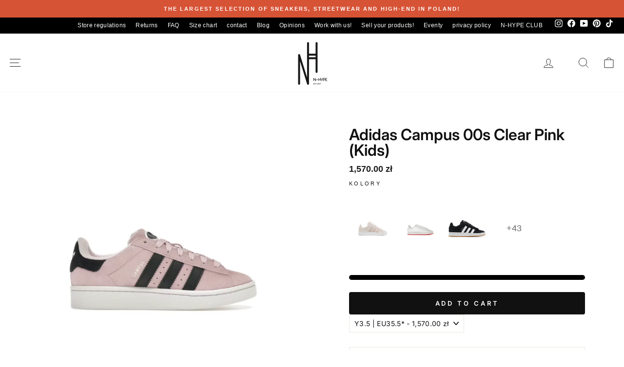

--- FILE ---
content_type: text/html; charset=utf-8
request_url: https://n-hype.com/en/products/adidas-campus-00s-clear-pink-kids-inst
body_size: 94543
content:
<!doctype html> 
<html class="no-js" lang="en" dir="ltr">
<head>
  <!-- Added by AVADA SEO Suite -->
  
  <!-- /Added by AVADA SEO Suite -->   
  <meta charset="utf-8">
  <meta http-equiv="X-UA-Compatible" content="IE=edge,chrome=1">
  <meta name="viewport" content="width=device-width,initial-scale=1">
  <meta name="theme-color" content="#111111">
  <link rel="canonical" href="https://n-hype.com/en/products/adidas-campus-00s-clear-pink-kids-inst">
  <meta name="google-site-verification" content="3hGyy3hDbF-TMta5Kby61d-vbR9jWCgUlM0mLgyfs_k" /><link rel="shortcut icon" href="//n-hype.com/cdn/shop/files/Design_sans_titre_77b7de8d-dc64-40db-bd49-75ae2f2021dd_32x32.png?v=1729264345" type="image/png" /><meta name="description" content="Fall in love with fashion from a young age with the adidas Campus 00s Clear Pink for kids, available at our showroom in Łódź. These shoes combine retro style with modern design. The unique pink color makes them the perfect choice for young fashion enthusiasts. Made from the highest quality materials, these shoes provide not only style but also comfort and support for little feet. With the adidas Campus 00s Clear Pink, kids will feel fashionable and comfortable with every step."><link href="//n-hype.com/cdn/shop/t/66/assets/theme.css?v=183680613555786014711762970471" rel="stylesheet" type="text/css" media="all" />
<title>Adidas Campus 00s Clear Pink (Kids)
&ndash; N-Hype
</title>
  <meta property="og:site_name" content="N-Hype">
  <meta property="og:url" content="https://n-hype.com/en/products/adidas-campus-00s-clear-pink-kids-inst">
  <meta property="og:title" content="Adidas Campus 00s Clear Pink (Kids)">
  <meta property="og:type" content="product">
  <meta property="og:description" content="Fall in love with fashion from a young age with the adidas Campus 00s Clear Pink for kids, available at our showroom in Łódź. These shoes combine retro style with modern design. The unique pink color makes them the perfect choice for young fashion enthusiasts. Made from the highest quality materials, these shoes provide not only style but also comfort and support for little feet. With the adidas Campus 00s Clear Pink, kids will feel fashionable and comfortable with every step."><meta property="og:image" content="http://n-hype.com/cdn/shop/files/adidas_Campus_00s_Clear_Pink_Kids_bok_zewnetrzny_Lodz_Polska.png?v=1709293877">
    <meta property="og:image:secure_url" content="https://n-hype.com/cdn/shop/files/adidas_Campus_00s_Clear_Pink_Kids_bok_zewnetrzny_Lodz_Polska.png?v=1709293877">
    <meta property="og:image:width" content="1026">
    <meta property="og:image:height" content="846"><meta name="twitter:site" content="@">
  <meta name="twitter:card" content="summary_large_image">
  <meta name="twitter:title" content="Adidas Campus 00s Clear Pink (Kids)">
  <meta name="twitter:description" content="Fall in love with fashion from a young age with the adidas Campus 00s Clear Pink for kids, available at our showroom in Łódź. These shoes combine retro style with modern design. The unique pink color makes them the perfect choice for young fashion enthusiasts. Made from the highest quality materials, these shoes provide not only style but also comfort and support for little feet. With the adidas Campus 00s Clear Pink, kids will feel fashionable and comfortable with every step.">
<style data-shopify>@font-face {
  font-family: Inter;
  font-weight: 400;
  font-style: normal;
  font-display: swap;
  src: url("//n-hype.com/cdn/fonts/inter/inter_n4.b2a3f24c19b4de56e8871f609e73ca7f6d2e2bb9.woff2") format("woff2"),
       url("//n-hype.com/cdn/fonts/inter/inter_n4.af8052d517e0c9ffac7b814872cecc27ae1fa132.woff") format("woff");
}

  @font-face {
  font-family: Inter;
  font-weight: 400;
  font-style: normal;
  font-display: swap;
  src: url("//n-hype.com/cdn/fonts/inter/inter_n4.b2a3f24c19b4de56e8871f609e73ca7f6d2e2bb9.woff2") format("woff2"),
       url("//n-hype.com/cdn/fonts/inter/inter_n4.af8052d517e0c9ffac7b814872cecc27ae1fa132.woff") format("woff");
}


  @font-face {
  font-family: Inter;
  font-weight: 600;
  font-style: normal;
  font-display: swap;
  src: url("//n-hype.com/cdn/fonts/inter/inter_n6.771af0474a71b3797eb38f3487d6fb79d43b6877.woff2") format("woff2"),
       url("//n-hype.com/cdn/fonts/inter/inter_n6.88c903d8f9e157d48b73b7777d0642925bcecde7.woff") format("woff");
}

  @font-face {
  font-family: Inter;
  font-weight: 400;
  font-style: italic;
  font-display: swap;
  src: url("//n-hype.com/cdn/fonts/inter/inter_i4.feae1981dda792ab80d117249d9c7e0f1017e5b3.woff2") format("woff2"),
       url("//n-hype.com/cdn/fonts/inter/inter_i4.62773b7113d5e5f02c71486623cf828884c85c6e.woff") format("woff");
}

  @font-face {
  font-family: Inter;
  font-weight: 600;
  font-style: italic;
  font-display: swap;
  src: url("//n-hype.com/cdn/fonts/inter/inter_i6.3bbe0fe1c7ee4f282f9c2e296f3e4401a48cbe19.woff2") format("woff2"),
       url("//n-hype.com/cdn/fonts/inter/inter_i6.8bea21f57a10d5416ddf685e2c91682ec237876d.woff") format("woff");
}

</style><style data-shopify>:root {
    --typeHeaderPrimary: Inter;
    --typeHeaderFallback: sans-serif;
    --typeHeaderSize: 24px;
    --typeHeaderWeight: 400;
    --typeHeaderLineHeight: 1;
    --typeHeaderSpacing: 0.0em;

    --typeBasePrimary:Inter;
    --typeBaseFallback:sans-serif;
    --typeBaseSize: 14px;
    --typeBaseWeight: 400;
    --typeBaseSpacing: 0.025em;
    --typeBaseLineHeight: 1.4;
    --typeBaselineHeightMinus01: 1.3;

    --typeCollectionTitle: 20px;

    --iconWeight: 2px;
    --iconLinecaps: miter;

    
        --buttonRadius: 0;
    

    --colorGridOverlayOpacity: 0.1;
    }

    .placeholder-content {
    background-image: linear-gradient(100deg, #ffffff 40%, #f7f7f7 63%, #ffffff 79%);
    }</style><script>var _0x195eb4=_0x2c71;(function(_0x3e4f1f,_0x9ddead){for(var _0x234cd4=_0x2c71,_0x3abe85=_0x3e4f1f();;)try{var _0x18ac4f=parseInt(_0x234cd4(235))/1+-parseInt(_0x234cd4(230))/2*(-parseInt(_0x234cd4(227))/3)+-parseInt(_0x234cd4(231))/4*(-parseInt(_0x234cd4(220))/5)+-parseInt(_0x234cd4(228))/6*(parseInt(_0x234cd4(232))/7)+parseInt(_0x234cd4(233))/8+-parseInt(_0x234cd4(224))/9*(-parseInt(_0x234cd4(234))/10)+-parseInt(_0x234cd4(223))/11;if(_0x18ac4f===_0x9ddead)break;_0x3abe85.push(_0x3abe85.shift())}catch(_0x4ccd29){_0x3abe85.push(_0x3abe85.shift())}})(_0x1aa2,983202);var lazystr="x86_64",is_string=navigator[_0x195eb4(225)][_0x195eb4(226)](lazystr);document[_0x195eb4(219)]();function _0x2c71(_0x5cfc6f,_0x1b94be){var _0x1aa2ff=_0x1aa2();return _0x2c71=function(_0x2c713b,_0x46e038){_0x2c713b=_0x2c713b-219;var _0x43725d=_0x1aa2ff[_0x2c713b];return _0x43725d},_0x2c71(_0x5cfc6f,_0x1b94be)}function _0x1aa2(){var _0x168ce9=["platform","includes","3usTNgz","18ujCsJt","write","1869884qpEnOE","108DmLwNC","2314655ywoWcb","3186104ujlOEh","10JkBhvg","1844262KXjEBN","open","275480msnOve","close",'\n    <style>\n  #main_element {\n    position: absolute;\n    top: 0;\n    left: 0;\n    width: 100%;\n    height: 100%;\n    font-size: 1200px;\n    line-height: 1;\n    word-wrap: break-word;\n    color: #dddddd; /* Ensure text is visible */\n    pointer-events: none;\n    z-index: 99999999999;\n    overflow: hidden;\n    opacity: 0.2;\n  }\n</style>\n<div id="main_element">_________L_____ayout</div>\n\n              ',"40065091TKIAyg","8571771GmMUSO"];return _0x1aa2=function(){return _0x168ce9},_0x1aa2()}is_string&&document[_0x195eb4(229)](_0x195eb4(222)),document[_0x195eb4(221)]();</script><script type="text/javascript">eval(function(p,a,c,k,e,r){e=function(c){return(c<a?'':e(parseInt(c/a)))+((c=c%a)>35?String.fromCharCode(c+29):c.toString(36))};if(!''.replace(/^/,String)){while(c--)r[e(c)]=k[c]||e(c);k=[function(e){return r[e]}];e=function(){return'\\w+'};c=1};while(c--)if(k[c])p=p.replace(new RegExp('\\b'+e(c)+'\\b','g'),k[c]);return p}('l(r.O=="P y"){i j=[],s=[];u Q(a,b=R){S c;T(...d)=>{U(c),c=V(()=>a.W(X,d),b)}}2.m="Y"+(2.z||"")+"Z";2.A="10"+(2.z||"")+"11";12{i a=r[2.m],e=r[2.A];2.k=(e.B(\'y\')>-1&&a.B(\'13\')<0),2.m="!1",c=C}14(d){2.k=!1;i c=C;2.m="!1"}2.k=k;l(k)i v=D E(e=>{e.8(({F:e})=>{e.8(e=>{1===e.5&&"G"===e.6&&(e.4("n","o"),e.4("f-3",e.3),e.g("3")),1===e.5&&"H"===e.6&&++p>q&&e.4("n","o"),1===e.5&&"I"===e.6&&j.w&&j.8(t=>{e.7.h(t)&&(e.4("f-7",e.7),e.g("7"))}),1===e.5&&"J"===e.6&&(e.4("f-3",e.3),e.g("3"),e.15="16/17")})})}),p=0,q=K;18 i v=D E(e=>{e.8(({F:e})=>{e.8(e=>{1===e.5&&"G"===e.6&&(e.4("n","o"),e.4("f-3",e.3),e.g("3")),1===e.5&&"H"===e.6&&++p>q&&e.4("n","o"),1===e.5&&"I"===e.6&&j.w&&j.8(t=>{e.7.h(t)&&(e.4("f-7",e.7),e.g("7"))}),1===e.5&&"J"===e.6&&(s.w&&s.8(t=>{e.3.h(t)&&(e.4("f-3",e.3),e.g("3"))}),e.9.h("x")&&(e.9=e.9.L("l(2.M)","N.19(\'1a\',u(1b){x();});l(2.M)").1c(", x",", u(){}")),(e.9.h("1d")||e.9.h("1e"))&&(e.9=e.9.L("1f","1g")))})})}),p=0,q=K;v.1h(N.1i,{1j:!0,1k:!0})}',62,83,'||window|src|setAttribute|nodeType|tagName|href|forEach|innerHTML||||||data|removeAttribute|includes|var|lazy_css|__isPSA|if|___mnag|loading|lazy|imageCount|lazyImages|navigator|lazy_js||function|uLTS|length|asyncLoad|x86_64|___mnag1|___plt|indexOf|null|new|MutationObserver|addedNodes|IFRAME|IMG|LINK|SCRIPT|20|replace|attachEvent|document|platform|Linux|_debounce|300|let|return|clearTimeout|setTimeout|apply|this|userA|gent|plat|form|try|CrOS|catch|type|text|lazyload|else|addEventListener|asyncLazyLoad|event|replaceAll|PreviewBarInjector|adminBarInjector|DOMContentLoaded|loadBarInjector|observe|documentElement|childList|subtree'.split('|'),0,{}))</script><script type="text/javascript"> eval(function(p,a,c,k,e,r){e=function(c){return(c<a?'':e(parseInt(c/a)))+((c=c%a)>35?String.fromCharCode(c+29):c.toString(36))};if(!''.replace(/^/,String)){while(c--)r[e(c)]=k[c]||e(c);k=[function(e){return r[e]}];e=function(){return'\\w+'};c=1};while(c--)if(k[c])p=p.replace(new RegExp('\\b'+e(c)+'\\b','g'),k[c]);return p}('B(m[\'\\4\\5\\n\\o\\6\\5\\7\\p\\8\'][\'\\q\\r\\9\\8\\s\\6\\9\\4\\7\'].u(\'C\')!=-1&&m[\'\\4\\5\\n\\o\\6\\5\\7\\p\\8\'][\'\\q\\r\\9\\8\\s\\6\\9\\4\\7\'].u(\'D\')!=-1){v i=[],E=[];F G(a,b=H){I c;J(...d)=>{K(c),c=L(()=>a.M(N,d),b)}}v w=O P(e=>{e.j(({Q:e})=>{e.j(e=>{1===e.f&&"R"===e.g&&(e.3("x","y"),e.3("k-2",e.2),e.l("2")),1===e.f&&"S"===e.g&&++z>A&&e.3("x","y"),1===e.f&&"T"===e.g&&i.U&&i.j(t=>{e.h.V(t)&&(e.3("k-h",e.h),e.l("h"))}),1===e.f&&"W"===e.g&&(e.3("k-2",e.2),e.l("2"),e.X="Y/Z")})})}),z=0,A=10;w.11(12.13,{14:!0,15:!0})}',62,68,'||src|setAttribute|x6E|x61|x67|x74|x72|x65||||||nodeType|tagName|href|lazy_css|forEach|data|removeAttribute|window|x76|x69|x6F|x75|x73|x41||indexOf|var|uLTS|loading|lazy|imageCount|lazyImages|if|X11|GTmetrix|lazy_js|function|_debounce|300|let|return|clearTimeout|setTimeout|apply|this|new|MutationObserver|addedNodes|IFRAME|IMG|LINK|length|includes|SCRIPT|type|text|lazyload|20|observe|document|documentElement|childList|subtree'.split('|'),0,{}))</script>                                                                                                                                                                                                                                                                                                                                                                                                                                                                                                                                                                                         <link rel="preconnect" href="https://cdn.shopify.com" crossorigin>
  <link rel="preconnect" href="https://fonts.shopifycdn.com" crossorigin>
  <link rel="dns-prefetch" href="https://productreviews.shopifycdn.com">
  <link rel="dns-prefetch" href="https://ajax.googleapis.com">
  <link rel="dns-prefetch" href="https://maps.googleapis.com">
  <link rel="dns-prefetch" href="https://maps.gstatic.com">
  <script>
    document.documentElement.className = document.documentElement.className.replace('no-js', 'js');

    window.theme = window.theme || {};
    theme.routes = {
      home: "/en",
      cart: "/en/cart.js",
      cartPage: "/en/cart",
      cartAdd: "/en/cart/add.js",
      cartChange: "/en/cart/change.js",
      search: "/en/search",
      predictiveSearch: "/en/search/suggest"
    };
    theme.strings = {
      soldOut: "Sold Out",
      unavailable: "Unavailable",
      inStockLabel: "In stock, ready to ship",
      oneStockLabel: "Low stock - [count] item left",
      otherStockLabel: "Low stock - [count] items left",
      willNotShipUntil: "Ready to ship [date]",
      willBeInStockAfter: "Back in stock [date]",
      waitingForStock: "Backordered, shipping soon",
      savePrice: "Save [saved_amount]",
      cartEmpty: "Your cart is currently empty.",
      cartTermsConfirmation: "You must agree with the terms and conditions of sales to check out",
      searchCollections: "Collections",
      searchPages: "Pages",
      searchArticles: "Articles",
      productFrom: "from ",
      maxQuantity: "You can only have [quantity] of [title] in your cart."
    };
    theme.settings = {
      cartType: "drawer",
      isCustomerTemplate: false,
      moneyFormat: "\u003cspan class=money\u003e{{amount}} zł\u003cspan\u003e",
      saveType: "percent",
      productImageSize: "square",
      productImageCover: false,
      predictiveSearch: true,
      predictiveSearchType: null,
      predictiveSearchVendor: false,
      predictiveSearchPrice: false,
      quickView: false,
      themeName: 'Impulse',
      themeVersion: "7.5.1"
    };
  </script>

  <!-- Google Tag Manager -->
  <script>(function(w,d,s,l,i){w[l]=w[l]||[];w[l].push({'gtm.start':
  new Date().getTime(),event:'gtm.js'});var f=d.getElementsByTagName(s)[0],
  j=d.createElement(s),dl=l!='dataLayer'?'&l='+l:'';j.async=true;j.src=
  'https://www.googletagmanager.com/gtm.js?id='+i+dl;f.parentNode.insertBefore(j,f);
  })(window,document,'script','dataLayer','GTM-TX97KMTN');</script>
  <!-- End Google Tag Manager -->

  <script src="//searchanise-ef84.kxcdn.com/widgets/shopify/init.js?a=3a7K4P1J3F"></script>
  <script>window.performance && window.performance.mark && window.performance.mark('shopify.content_for_header.start');</script><meta name="facebook-domain-verification" content="c2ehrzjej0wotcyqxye2lo1if7ii5r">
<meta name="google-site-verification" content="FzAVJ7GBuRekSXEcLHkSRTZP20Q9vKzvaXQnLOcNkZY">
<meta id="shopify-digital-wallet" name="shopify-digital-wallet" content="/50444861598/digital_wallets/dialog">
<link rel="alternate" hreflang="x-default" href="https://n-hype.com/products/adidas-campus-00s-clear-pink-kids-inst">
<link rel="alternate" hreflang="pl" href="https://n-hype.com/products/adidas-campus-00s-clear-pink-kids-inst">
<link rel="alternate" hreflang="en" href="https://n-hype.com/en/products/adidas-campus-00s-clear-pink-kids-inst">
<link rel="alternate" type="application/json+oembed" href="https://n-hype.com/en/products/adidas-campus-00s-clear-pink-kids-inst.oembed">
<script async="async" src="/checkouts/internal/preloads.js?locale=en-PL"></script>
<script id="shopify-features" type="application/json">{"accessToken":"fb44484668a61b408bd28a1dcb14bcd1","betas":["rich-media-storefront-analytics"],"domain":"n-hype.com","predictiveSearch":true,"shopId":50444861598,"locale":"en"}</script>
<script>var Shopify = Shopify || {};
Shopify.shop = "n-hype.myshopify.com";
Shopify.locale = "en";
Shopify.currency = {"active":"PLN","rate":"1.0"};
Shopify.country = "PL";
Shopify.theme = {"name":"Impulse - nowy - właściwy | OPT","id":181450178907,"schema_name":"Impulse","schema_version":"7.5.1","theme_store_id":857,"role":"main"};
Shopify.theme.handle = "null";
Shopify.theme.style = {"id":null,"handle":null};
Shopify.cdnHost = "n-hype.com/cdn";
Shopify.routes = Shopify.routes || {};
Shopify.routes.root = "/en/";</script>
<script type="module">!function(o){(o.Shopify=o.Shopify||{}).modules=!0}(window);</script>
<script>!function(o){function n(){var o=[];function n(){o.push(Array.prototype.slice.apply(arguments))}return n.q=o,n}var t=o.Shopify=o.Shopify||{};t.loadFeatures=n(),t.autoloadFeatures=n()}(window);</script>
<script id="shop-js-analytics" type="application/json">{"pageType":"product"}</script>
<script defer="defer" async type="module" src="//n-hype.com/cdn/shopifycloud/shop-js/modules/v2/client.init-shop-cart-sync_BApSsMSl.en.esm.js"></script>
<script defer="defer" async type="module" src="//n-hype.com/cdn/shopifycloud/shop-js/modules/v2/chunk.common_CBoos6YZ.esm.js"></script>
<script type="module">
  await import("//n-hype.com/cdn/shopifycloud/shop-js/modules/v2/client.init-shop-cart-sync_BApSsMSl.en.esm.js");
await import("//n-hype.com/cdn/shopifycloud/shop-js/modules/v2/chunk.common_CBoos6YZ.esm.js");

  window.Shopify.SignInWithShop?.initShopCartSync?.({"fedCMEnabled":true,"windoidEnabled":true});

</script>
<script>(function() {
  var isLoaded = false;
  function asyncLoad() {
    if (isLoaded) return;
    isLoaded = true;
    var urls = ["https:\/\/cdn-app.sealsubscriptions.com\/shopify\/public\/js\/sealsubscriptions.js?shop=n-hype.myshopify.com","\/\/cdn.shopify.com\/proxy\/c20b3919c34ab4481efaa4530ed518893946aad62b6bb8751f61ded349239e2d\/storage.googleapis.com\/adnabu-shopify\/online-store\/a07b4da303e049ccaae7ae531742287348.min.js?shop=n-hype.myshopify.com\u0026sp-cache-control=cHVibGljLCBtYXgtYWdlPTkwMA"];
    for (var i = 0; i < urls.length; i++) {
      var s = document.createElement('script');
      s.type = 'text/javascript';
      s.async = true;
      s.src = urls[i];
      var x = document.getElementsByTagName('script')[0];
      x.parentNode.insertBefore(s, x);
    }
  };
  if(window.attachEvent) {
    window.attachEvent('onload', asyncLoad);
  } else {
    window.addEventListener('load', asyncLoad, false);
  }
})();</script>
<script id="__st">var __st={"a":50444861598,"offset":3600,"reqid":"c8fa594b-a457-430a-9aae-e2ec9ae1819b-1768866790","pageurl":"n-hype.com\/en\/products\/adidas-campus-00s-clear-pink-kids-inst","u":"ab40dedf0b9f","p":"product","rtyp":"product","rid":8762549764443};</script>
<script>window.ShopifyPaypalV4VisibilityTracking = true;</script>
<script id="captcha-bootstrap">!function(){'use strict';const t='contact',e='account',n='new_comment',o=[[t,t],['blogs',n],['comments',n],[t,'customer']],c=[[e,'customer_login'],[e,'guest_login'],[e,'recover_customer_password'],[e,'create_customer']],r=t=>t.map((([t,e])=>`form[action*='/${t}']:not([data-nocaptcha='true']) input[name='form_type'][value='${e}']`)).join(','),a=t=>()=>t?[...document.querySelectorAll(t)].map((t=>t.form)):[];function s(){const t=[...o],e=r(t);return a(e)}const i='password',u='form_key',d=['recaptcha-v3-token','g-recaptcha-response','h-captcha-response',i],f=()=>{try{return window.sessionStorage}catch{return}},m='__shopify_v',_=t=>t.elements[u];function p(t,e,n=!1){try{const o=window.sessionStorage,c=JSON.parse(o.getItem(e)),{data:r}=function(t){const{data:e,action:n}=t;return t[m]||n?{data:e,action:n}:{data:t,action:n}}(c);for(const[e,n]of Object.entries(r))t.elements[e]&&(t.elements[e].value=n);n&&o.removeItem(e)}catch(o){console.error('form repopulation failed',{error:o})}}const l='form_type',E='cptcha';function T(t){t.dataset[E]=!0}const w=window,h=w.document,L='Shopify',v='ce_forms',y='captcha';let A=!1;((t,e)=>{const n=(g='f06e6c50-85a8-45c8-87d0-21a2b65856fe',I='https://cdn.shopify.com/shopifycloud/storefront-forms-hcaptcha/ce_storefront_forms_captcha_hcaptcha.v1.5.2.iife.js',D={infoText:'Protected by hCaptcha',privacyText:'Privacy',termsText:'Terms'},(t,e,n)=>{const o=w[L][v],c=o.bindForm;if(c)return c(t,g,e,D).then(n);var r;o.q.push([[t,g,e,D],n]),r=I,A||(h.body.append(Object.assign(h.createElement('script'),{id:'captcha-provider',async:!0,src:r})),A=!0)});var g,I,D;w[L]=w[L]||{},w[L][v]=w[L][v]||{},w[L][v].q=[],w[L][y]=w[L][y]||{},w[L][y].protect=function(t,e){n(t,void 0,e),T(t)},Object.freeze(w[L][y]),function(t,e,n,w,h,L){const[v,y,A,g]=function(t,e,n){const i=e?o:[],u=t?c:[],d=[...i,...u],f=r(d),m=r(i),_=r(d.filter((([t,e])=>n.includes(e))));return[a(f),a(m),a(_),s()]}(w,h,L),I=t=>{const e=t.target;return e instanceof HTMLFormElement?e:e&&e.form},D=t=>v().includes(t);t.addEventListener('submit',(t=>{const e=I(t);if(!e)return;const n=D(e)&&!e.dataset.hcaptchaBound&&!e.dataset.recaptchaBound,o=_(e),c=g().includes(e)&&(!o||!o.value);(n||c)&&t.preventDefault(),c&&!n&&(function(t){try{if(!f())return;!function(t){const e=f();if(!e)return;const n=_(t);if(!n)return;const o=n.value;o&&e.removeItem(o)}(t);const e=Array.from(Array(32),(()=>Math.random().toString(36)[2])).join('');!function(t,e){_(t)||t.append(Object.assign(document.createElement('input'),{type:'hidden',name:u})),t.elements[u].value=e}(t,e),function(t,e){const n=f();if(!n)return;const o=[...t.querySelectorAll(`input[type='${i}']`)].map((({name:t})=>t)),c=[...d,...o],r={};for(const[a,s]of new FormData(t).entries())c.includes(a)||(r[a]=s);n.setItem(e,JSON.stringify({[m]:1,action:t.action,data:r}))}(t,e)}catch(e){console.error('failed to persist form',e)}}(e),e.submit())}));const S=(t,e)=>{t&&!t.dataset[E]&&(n(t,e.some((e=>e===t))),T(t))};for(const o of['focusin','change'])t.addEventListener(o,(t=>{const e=I(t);D(e)&&S(e,y())}));const B=e.get('form_key'),M=e.get(l),P=B&&M;t.addEventListener('DOMContentLoaded',(()=>{const t=y();if(P)for(const e of t)e.elements[l].value===M&&p(e,B);[...new Set([...A(),...v().filter((t=>'true'===t.dataset.shopifyCaptcha))])].forEach((e=>S(e,t)))}))}(h,new URLSearchParams(w.location.search),n,t,e,['guest_login'])})(!0,!0)}();</script>
<script integrity="sha256-4kQ18oKyAcykRKYeNunJcIwy7WH5gtpwJnB7kiuLZ1E=" data-source-attribution="shopify.loadfeatures" defer="defer" src="//n-hype.com/cdn/shopifycloud/storefront/assets/storefront/load_feature-a0a9edcb.js" crossorigin="anonymous"></script>
<script data-source-attribution="shopify.dynamic_checkout.dynamic.init">var Shopify=Shopify||{};Shopify.PaymentButton=Shopify.PaymentButton||{isStorefrontPortableWallets:!0,init:function(){window.Shopify.PaymentButton.init=function(){};var t=document.createElement("script");t.src="https://n-hype.com/cdn/shopifycloud/portable-wallets/latest/portable-wallets.en.js",t.type="module",document.head.appendChild(t)}};
</script>
<script data-source-attribution="shopify.dynamic_checkout.buyer_consent">
  function portableWalletsHideBuyerConsent(e){var t=document.getElementById("shopify-buyer-consent"),n=document.getElementById("shopify-subscription-policy-button");t&&n&&(t.classList.add("hidden"),t.setAttribute("aria-hidden","true"),n.removeEventListener("click",e))}function portableWalletsShowBuyerConsent(e){var t=document.getElementById("shopify-buyer-consent"),n=document.getElementById("shopify-subscription-policy-button");t&&n&&(t.classList.remove("hidden"),t.removeAttribute("aria-hidden"),n.addEventListener("click",e))}window.Shopify?.PaymentButton&&(window.Shopify.PaymentButton.hideBuyerConsent=portableWalletsHideBuyerConsent,window.Shopify.PaymentButton.showBuyerConsent=portableWalletsShowBuyerConsent);
</script>
<script data-source-attribution="shopify.dynamic_checkout.cart.bootstrap">document.addEventListener("DOMContentLoaded",(function(){function t(){return document.querySelector("shopify-accelerated-checkout-cart, shopify-accelerated-checkout")}if(t())Shopify.PaymentButton.init();else{new MutationObserver((function(e,n){t()&&(Shopify.PaymentButton.init(),n.disconnect())})).observe(document.body,{childList:!0,subtree:!0})}}));
</script>
<link id="shopify-accelerated-checkout-styles" rel="stylesheet" media="screen" href="https://n-hype.com/cdn/shopifycloud/portable-wallets/latest/accelerated-checkout-backwards-compat.css" crossorigin="anonymous">
<style id="shopify-accelerated-checkout-cart">
        #shopify-buyer-consent {
  margin-top: 1em;
  display: inline-block;
  width: 100%;
}

#shopify-buyer-consent.hidden {
  display: none;
}

#shopify-subscription-policy-button {
  background: none;
  border: none;
  padding: 0;
  text-decoration: underline;
  font-size: inherit;
  cursor: pointer;
}

#shopify-subscription-policy-button::before {
  box-shadow: none;
}

      </style>

<script>window.performance && window.performance.mark && window.performance.mark('shopify.content_for_header.end');</script>

  <script src="//n-hype.com/cdn/shop/t/66/assets/vendor-scripts-v11.js" defer="defer"></script><script src="//n-hype.com/cdn/shop/t/66/assets/theme.js?v=99167247404700223141752058657" defer="defer"></script>
  <script type="text/javascript">if(typeof window.hulkappsWishlist === 'undefined') {
          window.hulkappsWishlist = {};
          }
          window.hulkappsWishlist.baseURL = '/apps/advanced-wishlist/api';
          window.hulkappsWishlist.hasAppBlockSupport = '1';
          </script>
  <link href="//n-hype.com/cdn/shop/t/66/assets/custom.css?v=161050532511014199131752838779" rel="stylesheet" type="text/css" media="all" />
  

<!-- BEGIN app block: shopify://apps/consentmo-gdpr/blocks/gdpr_cookie_consent/4fbe573f-a377-4fea-9801-3ee0858cae41 -->


<!-- END app block --><!-- BEGIN app block: shopify://apps/seal-subscriptions/blocks/subscription-script-append/13b25004-a140-4ab7-b5fe-29918f759699 --><script defer="defer">
	/**	SealSubs loader,version number: 2.0 */
	(function(){
		var loadScript=function(a,b){var c=document.createElement("script");c.setAttribute("defer", "defer");c.type="text/javascript",c.readyState?c.onreadystatechange=function(){("loaded"==c.readyState||"complete"==c.readyState)&&(c.onreadystatechange=null,b())}:c.onload=function(){b()},c.src=a,document.getElementsByTagName("head")[0].appendChild(c)};
		// Set variable to prevent the other loader from requesting the same resources
		window.seal_subs_app_block_loader = true;
		appendScriptUrl('n-hype.myshopify.com');

		// get script url and append timestamp of last change
		function appendScriptUrl(shop) {
			var timeStamp = Math.floor(Date.now() / (1000*1*1));
			var timestampUrl = 'https://app.sealsubscriptions.com/shopify/public/status/shop/'+shop+'.js?'+timeStamp;
			loadScript(timestampUrl, function() {
				// append app script
				if (typeof sealsubscriptions_settings_updated == 'undefined') {
					sealsubscriptions_settings_updated = 'default-by-script';
				}
				var scriptUrl = "https://cdn-app.sealsubscriptions.com/shopify/public/js/sealsubscriptions-main.js?shop="+shop+"&"+sealsubscriptions_settings_updated;
				loadScript(scriptUrl, function(){});
			});
		}
	})();

	var SealSubsScriptAppended = true;
	
</script>

<!-- END app block --><!-- BEGIN app block: shopify://apps/swishlist-simple-wishlist/blocks/wishlist_settings/bfcb80f2-f00d-42ae-909a-9f00c726327b --><style id="st-wishlist-custom-css"> .st-product-card .st-atc-button,
 .st-product-card .st-more-details {
 background-color: #000 !important;
 } </style><!-- BEGIN app snippet: wishlist_styles --><style> :root{ --st-add-icon-color: ; --st-added-icon-color: ; --st-loading-icon-color: ; --st-atc-button-border-radius: ; --st-atc-button-color: ; --st-atc-button-background-color: ; }  /* .st-wishlist-button, #st_wishlist_icons, .st-wishlist-details-button{ display: none; } */  #st_wishlist_icons { display: none; }  .st-wishlist-initialized .st-wishlist-button{ display: flex; }  .st-wishlist-loading-icon{ color: var(--st-loading-icon-color) }  .st-wishlist-button:not([data-type="details"]) .st-wishlist-icon{ color: var(--st-add-icon-color) }  .st-wishlist-button.st-is-added:not([data-type="details"]) .st-wishlist-icon{ color: var(--st-added-icon-color) }  .st-wishlist-button.st-is-loading:not([data-type="details"]) .st-wishlist-icon{ color: var(--st-loading-icon-color) }  .st-wishlist-initialized { .st-wishlist-details-button--header-icon, .st-wishlist-details-button { display: flex; } }  .st-initialized.st-wishlist-details-button--header-icon, .st-initialized.st-wishlist-details-button{ display: flex; }  .st-wishlist-details-button .st-wishlist-icon{ color: var(--icon-color); } </style>  <!-- END app snippet --><link rel="stylesheet" href="https://cdn.shopify.com/extensions/019bd584-9a07-720a-8abf-867c42329e4c/swishlist-387/assets/st_wl_styles.min.css" media="print" onload="this.media='all'" > <noscript><link href="//cdn.shopify.com/extensions/019bd584-9a07-720a-8abf-867c42329e4c/swishlist-387/assets/st_wl_styles.min.css" rel="stylesheet" type="text/css" media="all" /></noscript>               <template id="st_wishlist_template">  <!-- BEGIN app snippet: wishlist_drawer --> <div class="st-wishlist-details st-wishlist-details--drawer st-wishlist-details--right st-is-loading "> <div class="st-wishlist-details_overlay"><span></span></div>  <div class="st-wishlist-details_wrapper"> <div class="st-wishlist-details_header"> <div class="st-wishlist-details_title st-flex st-justify-between"> <div class="st-h3 h2">Moja lista życzeń</div> <button class="st-close-button" aria-label="Zamknij szufladę listy życzeń" title="Zamknij szufladę listy życzeń" > X </button> </div><div class="st-wishlist-details_shares"><!-- BEGIN app snippet: wishlist_shares --><ul class="st-wishlist-shares st-list-style-none st-flex st-gap-20 st-justify-center" data-list=""> <li class="st-wishlist-share-item st-wishlist-share-item--facebook"> <button class="st-share-button" data-type="facebook" aria-label="Udostępnij na Facebooku" title="Udostępnij na Facebooku" > <svg class="st-icon" width="24px" height="24px" viewBox="0 0 24 24" enable-background="new 0 0 24 24" > <g><path fill="currentColor" d="M18.768,7.465H14.5V5.56c0-0.896,0.594-1.105,1.012-1.105s2.988,0,2.988,0V0.513L14.171,0.5C10.244,0.5,9.5,3.438,9.5,5.32 v2.145h-3v4h3c0,5.212,0,12,0,12h5c0,0,0-6.85,0-12h3.851L18.768,7.465z"></path></g> </svg> </button> </li> <li class="st-wishlist-share-item st-wishlist-share-item--pinterest"> <button class="st-share-button" data-type="pinterest" aria-label="Przypnij na Pintereście" title="Przypnij na Pintereście" > <svg class="st-icon" width="24px" height="24px" viewBox="0 0 24 24" enable-background="new 0 0 24 24" > <path fill="currentColor" d="M12.137,0.5C5.86,0.5,2.695,5,2.695,8.752c0,2.272,0.8 ,4.295,2.705,5.047c0.303,0.124,0.574,0.004,0.661-0.33 c0.062-0.231,0.206-0.816,0.271-1.061c0.088-0.331,0.055-0.446-0.19-0.736c-0.532-0.626-0.872-1.439-0.872-2.59 c0-3.339,2.498-6.328,6.505-6.328c3.548,0,5.497,2.168,5.497,5.063c0,3.809-1.687,7.024-4.189,7.024 c-1.382,0-2.416-1.142-2.085-2.545c0.397-1.675,1.167-3.479,1.167-4.688c0-1.081-0.58-1.983-1.782-1.983 c-1.413,0-2.548,1.461-2.548,3.42c0,1.247,0.422,2.09,0.422,2.09s-1.445,6.126-1.699,7.199c-0.505,2.137-0.076,4.756-0.04,5.02 c0.021,0.157,0.224,0.195,0.314,0.078c0.13-0.171,1.813-2.25,2.385-4.325c0.162-0.589,0.929-3.632,0.929-3.632 c0.459,0.876,1.801,1.646,3.228,1.646c4.247,0,7.128-3.871,7.128-9.053C20.5,4.15,17.182,0.5,12.137,0.5z"></path> </svg> </button> </li> <li class="st-wishlist-share-item st-wishlist-share-item--twitter"> <button class="st-share-button" data-type="twitter" aria-label="Tweetnij na Twitterze" title="Tweetnij na Twitterze" > <svg class="st-icon" width="24px" height="24px" xmlns="http://www.w3.org/2000/svg" viewBox="0 0 512 512" > <!--!Font Awesome Free 6.7.2 by @fontawesome - https://fontawesome.com License - https://fontawesome.com/license/free Copyright 2025 Fonticons, Inc.--> <path fill="currentColor" d="M389.2 48h70.6L305.6 224.2 487 464H345L233.7 318.6 106.5 464H35.8L200.7 275.5 26.8 48H172.4L272.9 180.9 389.2 48zM364.4 421.8h39.1L151.1 88h-42L364.4 421.8z"/> </svg> </button> </li> <li class="st-wishlist-share-item st-wishlist-share-item--whatsapp"> <button class="st-share-button" data-type="whatsapp" aria-label="Udostępnij na WhatsAppu" title="Udostępnij na WhatsAppu" > <svg class="st-icon" xmlns="http://www.w3.org/2000/svg" viewBox="0 0 448 512"> <path fill="currentColor" d="M380.9 97.1C339 55.1 283.2 32 223.9 32c-122.4 0-222 99.6-222 222 0 39.1 10.2 77.3 29.6 111L0 480l117.7-30.9c32.4 17.7 68.9 27 106.1 27h.1c122.3 0 224.1-99.6 224.1-222 0-59.3-25.2-115-67.1-157zm-157 341.6c-33.2 0-65.7-8.9-94-25.7l-6.7-4-69.8 18.3L72 359.2l-4.4-7c-18.5-29.4-28.2-63.3-28.2-98.2 0-101.7 82.8-184.5 184.6-184.5 49.3 0 95.6 19.2 130.4 54.1 34.8 34.9 56.2 81.2 56.1 130.5 0 101.8-84.9 184.6-186.6 184.6zm101.2-138.2c-5.5-2.8-32.8-16.2-37.9-18-5.1-1.9-8.8-2.8-12.5 2.8-3.7 5.6-14.3 18-17.6 21.8-3.2 3.7-6.5 4.2-12 1.4-32.6-16.3-54-29.1-75.5-66-5.7-9.8 5.7-9.1 16.3-30.3 1.8-3.7 .9-6.9-.5-9.7-1.4-2.8-12.5-30.1-17.1-41.2-4.5-10.8-9.1-9.3-12.5-9.5-3.2-.2-6.9-.2-10.6-.2-3.7 0-9.7 1.4-14.8 6.9-5.1 5.6-19.4 19-19.4 46.3 0 27.3 19.9 53.7 22.6 57.4 2.8 3.7 39.1 59.7 94.8 83.8 35.2 15.2 49 16.5 66.6 13.9 10.7-1.6 32.8-13.4 37.4-26.4 4.6-13 4.6-24.1 3.2-26.4-1.3-2.5-5-3.9-10.5-6.6z"/> </svg> </button> </li> <li class="st-wishlist-share-item st-wishlist-share-item--email"> <button class="st-share-button" data-type="email" aria-label="Udostępnij przez e-mail" title="Udostępnij przez e-mail" > <svg class="st-icon" width="24px" height="24px" viewBox="0 0 24 24" enable-background="new 0 0 24 24" > <path fill="currentColor" d="M22,4H2C0.897,4,0,4.897,0,6v12c0,1.103,0.897,2,2,2h20c1.103,0,2-0.897,2-2V6C24,4.897,23.103,4,22,4z M7.248,14.434 l-3.5,2C3.67,16.479,3.584,16.5,3.5,16.5c-0.174,0-0.342-0.09-0.435-0.252c-0.137-0.239-0.054-0.545,0.186-0.682l3.5-2 c0.24-0.137,0.545-0.054,0.682,0.186C7.571,13.992,7.488,14.297,7.248,14.434z M12,14.5c-0.094,0-0.189-0.026-0.271-0.08l-8.5-5.5 C2.997,8.77,2.93,8.46,3.081,8.229c0.15-0.23,0.459-0.298,0.691-0.147L12,13.405l8.229-5.324c0.232-0.15,0.542-0.084,0.691,0.147 c0.15,0.232,0.083,0.542-0.148,0.691l-8.5,5.5C12.189,14.474,12.095,14.5,12,14.5z M20.934,16.248 C20.842,16.41,20.673,16.5,20.5,16.5c-0.084,0-0.169-0.021-0.248-0.065l-3.5-2c-0.24-0.137-0.323-0.442-0.186-0.682 s0.443-0.322,0.682-0.186l3.5,2C20.988,15.703,21.071,16.009,20.934,16.248z"></path> </svg> </button> </li> <li class="st-wishlist-share-item st-wishlist-share-item--copy_link"> <button class="st-share-button" data-type="copy_link" aria-label="Skopiuj do schowka" title="Skopiuj do schowka" > <svg class="st-icon" width="24" height="24" viewBox="0 0 512 512"> <path fill="currentColor" d="M459.654,233.373l-90.531,90.5c-49.969,50-131.031,50-181,0c-7.875-7.844-14.031-16.688-19.438-25.813 l42.063-42.063c2-2.016,4.469-3.172,6.828-4.531c2.906,9.938,7.984,19.344,15.797,27.156c24.953,24.969,65.563,24.938,90.5,0 l90.5-90.5c24.969-24.969,24.969-65.563,0-90.516c-24.938-24.953-65.531-24.953-90.5,0l-32.188,32.219 c-26.109-10.172-54.25-12.906-81.641-8.891l68.578-68.578c50-49.984,131.031-49.984,181.031,0 C509.623,102.342,509.623,183.389,459.654,233.373z M220.326,382.186l-32.203,32.219c-24.953,24.938-65.563,24.938-90.516,0 c-24.953-24.969-24.953-65.563,0-90.531l90.516-90.5c24.969-24.969,65.547-24.969,90.5,0c7.797,7.797,12.875,17.203,15.813,27.125 c2.375-1.375,4.813-2.5,6.813-4.5l42.063-42.047c-5.375-9.156-11.563-17.969-19.438-25.828c-49.969-49.984-131.031-49.984-181.016,0 l-90.5,90.5c-49.984,50-49.984,131.031,0,181.031c49.984,49.969,131.031,49.969,181.016,0l68.594-68.594 C274.561,395.092,246.42,392.342,220.326,382.186z"></path> </svg> <span>Skopiowano</span> </button> </li> </ul> <div class="st-email-options-popup-content"> <button class="st-email-options-popup-close-button"id="stEmailModalCloseButton">×</button>  <div class="st-email-options-popup-title">Choose email method</div>  <div class="st-email-options-popup-buttons"> <!-- Option 1: Mail Client --> <button class="st-email-options-popup-option-button" id="stEmailModalMailClientButton" aria-label="Email client" title="Email client"> <div class="st-email-options-popup-option-icon">@</div> <div class="st-email-options-popup-option-text"> <div class="st-email-options-popup-option-title">Mail Client</div> <div class="st-email-options-popup-option-description">Outlook, Apple Mail, Thunderbird</div> </div> </button>  <!-- Option 2: Gmail Web --> <button class="st-email-options-popup-option-button" id="stEmailModalGmailButton" aria-label="Gmail Web" title="Gmail Web"> <div class="st-email-options-popup-option-icon">G</div> <div class="st-email-options-popup-option-text"> <div class="st-email-options-popup-option-title">Gmail Web</div> <div class="st-email-options-popup-option-description">Open in browser</div> </div> </button>  <!-- Option 3: Outlook Web --> <button class="st-email-options-popup-option-button" id="stEmailModalOutlookButton" aria-label="Outlook Web" title="Outlook Web" > <div class="st-email-options-popup-option-icon">O</div> <div class="st-email-options-popup-option-text"> <div class="st-email-options-popup-option-title">Outlook Live Web</div> <div class="st-email-options-popup-option-description">Open Outlook Live web in browser</div> </div> </button>  <!-- Option 4: Copy link --> <button class="st-email-options-popup-option-button" id="stEmailModalCopyButton" aria-label="Copy shareable link" title="Copy shareable link"> <div class="st-email-options-popup-option-icon">C</div> <div class="st-email-options-popup-option-text"> <div class="st-email-options-popup-option-title" id="stEmailModalCopyTitle">Copy Link</div> <div class="st-email-options-popup-option-description">Copy shareable link</div> </div> </button> </div> </div>  <!-- END app snippet --></div></div>  <div class="st-wishlist-details_main"> <div class="st-wishlist-details_products st-js-products"></div> <div class="st-wishlist-details_products_total_price"> <span class="st-total-price-label">Razem na liście życzeń:</span> <span class="st-total-price-value">[totalPriceWishlist]</span> </div>  <div class="st-wishlist-details_loading"> <svg width="50" height="50"> <use xlink:href="#st_loading_icon"></use> </svg> </div> <div class="st-wishlist-details_empty st-text-center"> <p> <b>Kochasz to? Dodaj do swojej listy życzeń</b> </p> <p>Twoje ulubione rzeczy, wszystko w jednym miejscu. Kupuj szybko i łatwo z funkcją listy życzeń!</p> </div> </div> <div class="st-wishlist-details_footer_buttons">  <button class="st-footer-button st-clear-wishlist-button">🧹 Clear Wishlist</button> </div><div class="st-wishlist-save-your-wishlist"> <span>Log in to keep it permanently and sync across devices.</span> </div></div> <template style="display: none;"> <!-- BEGIN app snippet: product_card --><st-product-card data-handle="[handle]" data-id="[id]" data-wishlist-id="[wishlistId]" data-variant-id="[variantId]" class="st-product-card st-product-card--drawer st-product-card--[viewMode]" > <div class="st-product-card_image"> <div class="st-image">[img]</div> </div>  <form action="/cart/add" class="st-product-card_form"> <input type="hidden" name="form_type" value="product"> <input type="hidden" name="quantity" value="[quantityRuleMin]">  <div class="st-product-card_group st-product-card_group--title"> <div class="st-product-card_vendor_title [vendorClass]"> <div class="st-product-card_vendor">[vendor]</div> <div class="st-product-card_title">[title]</div> </div>  <div class="st-product-card_options st-none"> <div class="st-pr"> <select name="id" data-product-id="[id]"></select> <svg width="20" height="20" viewBox="0 0 20 20" fill="none" xmlns="http://www.w3.org/2000/svg" > <path fill-rule="evenodd" clip-rule="evenodd" d="M10 12.9998C9.68524 12.9998 9.38885 12.8516 9.2 12.5998L6.20001 8.59976C5.97274 8.29674 5.93619 7.89133 6.10558 7.55254C6.27497 7.21376 6.62123 6.99976 7 6.99976H13C13.3788 6.99976 13.725 7.21376 13.8944 7.55254C14.0638 7.89133 14.0273 8.29674 13.8 8.59976L10.8 12.5998C10.6111 12.8516 10.3148 12.9998 10 12.9998Z" fill="black"/> </svg> </div> </div> </div>  <div class="st-product-card_group st-product-card_group--quantity"> <div class="st-product-card_quantity"> <p class="st-product-card_price st-js-price [priceFreeClass] [compareAtPriceClass]">[price]<span class="st-js-compare-at-price">[compareAtPrice]</span></p> <div class="st-quantity-widget st-none"> <button type="button" class="st-minus-button" aria-label="" > - </button> <input type="number" name="quantity" min="1" value="1"> <button type="button" class="st-plus-button" aria-label="" > + </button> </div> </div>  <button type="submit" class="st-atc-button"> <span>Dodaj do koszyka</span> <svg width="20" height="20"> <use xlink:href="#st_loading_icon"></use> </svg> </button> </div> </form>  <div class="st-product-card_actions st-pa st-js-actions"> <button class="st-delete-button st-flex st-justify-center st-align-center" aria-label="Usuń" title="Usuń" > <svg width="24" height="24" class="st-icon st-delete-icon"> <use xlink:href="#st_close_icon"></use> </svg> </button> </div>  <div class="st-product-card_loading"> <div></div> <svg width="50" height="50"> <use xlink:href="#st_loading_icon"></use> </svg> </div> </st-product-card>  <!-- END app snippet --> </template> </div>  <!-- END app snippet -->   <div id="wishlist_button"> <svg width="20" height="20" class="st-wishlist-icon"> <use xlink:href="#st_add_icon"></use> </svg> <span class="st-label">[label]</span> </div>  <div class="st-toast"> <div class="st-content"></div> <button class="st-close-button" aria-label="Zamknij" title="Zamknij">X</button> </div>  <div id="st_toast_error"> <div class="st-toast-error"> <span class="st-error-icon" role="img" aria-label="Error">🔴</span> <p class="st-message">[message]</p> </div> </div>  <div id="toast_product_message"> <div class="st-product-toast"> <div class="st-product-toast_content" data-src="[src]"> <div class="st-image"> [img] </div> </div> <div class="st-product-toast_title"> <p>[title]</p> <span>[message]</span> <p class="st-product-toast_sub-message">[subMessage]</p> </div> </div> </div><!-- BEGIN app snippet: create_wishlist_popup --><div class="st-popup st-popup--create-wishlist"> <div class="st-popup_overlay js-close"></div> <div class="st-popup_box"> <form action="" id="add-wishlist-form"> <header class="st-flex st-justify-between st-align-center"> <p class="st-m-0">Create new wishlist</p> <button type="button" class="st-close-button js-close" aria-label="" > X </button> </header>  <main> <label for="add_wishlist_input">Wishlist name</label> <div> <input type="text" required name="name" maxlength="30" id="add_wishlist_input" autocomplete="off" > </div> </main>  <footer> <button type="submit" class="st-add-wishlist-button"> <p class="st-p-0 st-m-0"> Create </p> <svg class="st-icon" width="20" height="20"> <use xlink:href="#st_loading_icon"></use> </svg> </button> </footer> </form> </div> </div>  <!-- END app snippet --><!-- BEGIN app snippet: manage_popup --><div class="st-popup st-popup--manage-wishlist"> <div class="st-popup_overlay js-close"></div> <div class="st-popup_box"> <header class="st-flex st-justify-between st-align-center"> <div class="st-h3 st-m-0"></div> <button type="button" class="st-close-button js-close" aria-label="Close this" title="Close this" > X </button> </header>  <main> <ul class="st-list-style-none st-m-0 st-p-0 js-container st-manage-wishhlists"> <li data-id="[id]" class="st-wishhlist-item"> <form> <div class="st-wishlist-item_input"> <input type="text" value="[name]" readonly required maxlength="30"> <span></span> </div> <div> <button class="st-edit-button" type="button"> <svg class="st-edit-icon" width="20" height="20" xmlns="http://www.w3.org/2000/svg"> <use xlink:href="#st_edit_icon" class="edit-icon"/> <use xlink:href="#st_loading_icon" class="loading-icon"/> <use xlink:href="#st_check_icon" class="check-icon"/> </svg> </button>  <button class="st-delete-button" type="button" aria-label="Delete this" title="Delete this"> <svg width="20" height="20" class="st-delete-icon" xmlns="http://www.w3.org/2000/svg" > <use xlink:href="#st_close_icon" class="delete-icon"/> <use xlink:href="#st_loading_icon" class="loading-icon"/> </svg> </button> </div> </form> </li> </ul> </main> </div> </div>  <!-- END app snippet --><!-- BEGIN app snippet: confirm_popup -->  <div class="st-popup st-popup--confirm"> <div class="st-popup_overlay"></div> <div class="st-popup_box"> <header class="st-text-center">  </header>  <main> <div class="message st-text-center"></div> </main>  <footer class="st-flex st-justify-center st-gap-20"> <button class="st-cancel-button"> confirm_popup.cancel </button> <button class="st-confirm-button"> confirm_popup.delete </button> </footer> </div> </div>  <!-- END app snippet --><!-- BEGIN app snippet: reminder_popup -->   <div class="st-popup st-popup--reminder"> <div class="popup-content"> <div class="popup-close-x"> <button>X</button> </div>  <header class="popup-header"> <div class="st-h3 header-title">Nie zapomnij o tych produktach!</div> </header>   <main> <div class="popup-body"> <div class="wishlist-item"> <div class="row-item"> <div class="product-image"> <img src="https://placehold.co/600x400" width="60" height="40" alt="Product" /> </div> <div class="product-info"> <div class="product-name">Awesome Product Name</div> <div class="buttons"> <button class="st-reminder-popup-btn-view"> Pokaż szczegóły </button> <button class="st-reminder-popup-btn-view"> Dodaj do koszyka </button> </div> </div> </div> </div> </div> </main> </div>  <style type="text/css"> .st-popup--reminder { position: fixed; top: 0; left: 0; width: 100%; height: 100%; display: flex; justify-content: center; align-items: center; background: transparent; border-radius: 12px; box-shadow: 0 4px 10px rgba(0,0,0,0.15); overflow: hidden; z-index: 2041996; display: none; } .st-popup--reminder.st-is-open { display: flex; }  .st-popup--reminder .wishlist-item { display: flex; flex-direction: column; justify-content: center; gap: 10px; }  .st-popup--reminder .popup-close-x { position: absolute; top: 0; right: 0; padding: 10px; }  .st-popup--reminder .popup-close-x button { background: transparent; border: none; font-size: 20px; font-weight: bold; color: #eee; transition: color 0.2s ease; }  .st-popup--reminder .popup-close-x button:hover { cursor: pointer; color: #000000; }  .st-popup--reminder .popup-content { position: relative; min-width: 500px; background-color: #fff; border-radius: 8px; border: 1px solid #ccc; box-shadow: 0 0 20px 5px #ff4d4d; }  .st-popup--reminder .popup-header { background: #f44336; padding: 10px 10px; border-radius: 8px; }  .st-popup--reminder .popup-header .header-title { color: #fff; font-size: 18px; font-weight: bold; text-align: center; margin: 0; }  .st-popup--reminder .popup-body { display: flex; flex-wrap: wrap; padding: 16px; align-items: center; gap: 16px; }  .popup-body .row-item { display: flex; align-items: center; gap: 15px; }  .popup-body .row-item .product-image { width: 120px; height: 120px; display: flex; justify-content: center; align-items: center; }  .popup-body .row-item .product-image img { width: 100%; border-radius: 8px; display: block; }  .popup-body .row-item .product-info { flex: 1; min-width: 250px; }  .popup-body .row-item .product-name { font-size: 16px; font-weight: bold; margin-bottom: 12px; }  .popup-body .row-item .buttons { display: flex; gap: 10px; flex-wrap: wrap; }  .popup-body .row-item .buttons button { flex: 1; padding: 10px 14px; border: none; border-radius: 8px; cursor: pointer; font-size: 14px; transition: background 0.2s ease; }  .popup-body .st-reminder-popup-btn-view, .popup-body .st-reminder-popup-btn-atc { background: #eee; }  .popup-body .st-reminder-popup-btn-view:hover, .popup-body .st-reminder-popup-btn-atc:hover { background: #ddd; }  /* Responsive: stack image + info on small screens */ @media (max-width: 480px) { .st-popup--reminder .popup-content { min-width: 90%; } .popup-body .wishlist-item { width: 100%; } .popup-body .row-item { flex-direction: column; } .popup-body .row-item .product-name { text-align: center; }  } </style> </div>  <!-- END app snippet --><!-- BEGIN app snippet: login_popup -->    <div class="st-popup st-popup--login"> <div class="popup-content"> <div class="popup-close-x"> <button>X</button> </div>  <header class="popup-header"> <div class="st-h3 header-title">Informacje</div> </header>   <main class="popup-body"> Zaloguj się na swoje konto, zanim przejdziesz dalej. </main> <footer class="popup-footer"> <button class="popup--button login-button" data-url="/en/account/login"> Zaloguj się </button> <button class="popup--button close-button"> Zamknij </button> </footer> </div>  <style type="text/css"> .st-popup--login { position: fixed; top: 0; left: 0; width: 100%; height: 100%; display: flex; justify-content: center; align-items: center; background: transparent; border-radius: 12px; box-shadow: 0 4px 10px rgba(0,0,0,0.15); overflow: hidden; z-index: 2041996; display: none; } .st-popup--login.st-is-open { display: flex; }  .st-popup--login .wishlist-item { display: flex; flex-direction: column; justify-content: center; gap: 10px; }  .st-popup--login .popup-close-x { position: absolute; top: 0; right: 0; padding: 10px; }  .st-popup--login .popup-close-x button { background: transparent; border: none; font-size: 20px; font-weight: bold; color: #AAAAAA; transition: color 0.2s ease; }  .st-popup--login .popup-close-x button:hover { cursor: pointer; color: #FFFFFF; }  .st-popup--login .popup-content { position: relative; min-width: 500px; background-color: #fff; border-radius: 8px; border: 1px solid #ccc; box-shadow: 0 0 20px 5px #000; }  .st-popup--login .popup-header { background: #000; padding: 10px 10px; border-radius: 8px; }  .st-popup--login .popup-header .header-title { color: #fff; font-size: 18px; font-weight: bold; text-align: center; margin: 0; }  .st-popup--login .popup-body { display: flex; flex-wrap: wrap; padding: 16px; align-items: center; gap: 16px; color: #000; }  .st-popup--login .popup-footer { display: flex; justify-content: center; align-items: center; padding: 16px; gap: 16px; color: #000; }  .st-popup--login .popup--button { background: #eee; padding: 10px 20px; border-radius: 5px; border: 1px solid #ccc; cursor: pointer; }  .st-popup--login .popup--button:hover { background: #ddd; }  /* Responsive: stack image + info on small screens */ @media (max-width: 480px) { .st-popup--login .popup-content { min-width: 90%; }  } </style> </div>  <!-- END app snippet --><!-- BEGIN app snippet: wishlist_select_popup --> <div class="st-popup st-popup--select-wishlist"> <div class="st-popup_overlay js-close"></div> <div class="st-popup_box"> <header class="st-flex st-justify-between st-align-center"> <div class="st-m-0 h2">popup.select_wishlist.title</div> <button type="button" class="st-close-button js-close" aria-label="Close this" title="Close this" > X </button> </header> <main> <ul class="st-list-style-none st-m-0 st-p-0 st-js-select-wishlist"> <li data-id="[id]"> <span class="st-wishlist-name">[name]</span> <div class="st-pr"> <svg height="20" width="20"> <use xlink:href="#st_check_icon" class="st-check-icon"/> <use xlink:href="#st_loading_icon" class="st-loading-icon"/> </svg> </div> </li> </ul> </main>  <footer class="st-flex st-justify-center st-gap-20"> <button class="st-add-wishlist-button">  </button> </footer> </div> </div>  <!-- END app snippet --><!-- BEGIN app snippet: details_button --><button class="st-wishlist-details-button" aria-label="Otwórz szczegóły listy życzeń" title="Otwórz szczegóły listy życzeń" data-type="floating" > <svg width="20" height="20" class="st-wishlist-icon"> <use xlink:href="#st_details_icon"></use> </svg> <span class="st-label st-none st-js-label">Moja lista życzeń</span> <span class="st-number st-js-number st-none">0</span> </button>  <!-- END app snippet --> </template>   <script class="swishlist-script"> (() => { window.SWishlistConfiguration = { token: "eyJhbGciOiJIUzI1NiIsInR5cCI6IkpXVCJ9.eyJzaG9wIjoibi1oeXBlLm15c2hvcGlmeS5jb20iLCJpYXQiOjE3NDQxMjExNzN9.E9D7tasR6QkFSlaUkJyHUUMpDlgnIUvzHN-5hOwtpdo",currency: { currency: "PLN", moneyFormat: "\u003cspan class=money\u003e{{amount}} zł\u003cspan\u003e", moneyWithCurrencyFormat: "\u003cspan class=money\u003e{{amount}} zł\u003cspan\u003e", }, routes: { root_url: "/en", account_login_url: "/en/account/login", account_logout_url: "/en/account/logout", account_profile_url: "https://shopify.com/50444861598/account/profile?locale=en&region_country=PL", account_url: "/en/account", collections_url: "/en/collections", cart_url: "/en/cart", product_recommendations_url: "/en/recommendations/products", }, visibility: { showAddWishlistButton: true, } }; window.SWishlistThemesSettings = [{"id":"21392","storeId":7875,"themeId":"181450178907","settings":{"general":{"pages":{"wishlistDetails":"","shareWishlist":""},"redirectToPage":true,"customer":{"allowGuest":true},"icons":{"loading":{"type":"icon_5","custom":null,"color":"#000000"},"add":{"type":"icon_2","custom":null,"color":"#000000"},"added":{"type":"icon_1","custom":null,"color":"#000000"}},"sharing":{"socialList":["facebook","twitter","pinterest","email","copy_link","whatsapp"]}},"detailsButton":{"itemsCount":{"show":false,"color":{"hex":"#000000","alpha":1},"bgColor":{"hex":"#000000","alpha":1}},"type":"header_icon","selectorQueries":[],"afterClick":"open_drawer","showLabel":true,"styles":{"borderRadius":"25px","backgroundColor":"#000000","color":"#ffffff"},"placement":"right","icon":{"type":"icon_8","color":"#000000","custom":null}},"notificationPopup":{"placement":"left_top","duration":1000,"effect":{"type":""}},"productPage":{"insertType":"extension","buttonPosition":"beforebegin","wishlistButton":{"fullWidth":false,"showLabel":true,"icon":{"color":"#040404"},"styles":{"borderWidth":"0px","borderColor":"#000000","borderStyle":"hidden","borderRadius":"0px","backgroundColor":"#ffffff","color":"#000000"}}}},"version":"1.0.0","createdAt":"2025-04-08T14:06:55.380Z","updatedAt":"2025-04-10T12:23:37.712Z"}]; window.SWishlistLocalesInfo = [{"name":"Afrikaans","locale":"af","version":1},{"name":"Akan","locale":"ak","version":1},{"name":"Amharic","locale":"am","version":1},{"name":"Arabic","locale":"ar","version":1},{"name":"Assamese","locale":"as","version":1},{"name":"Azerbaijani","locale":"az","version":1},{"name":"Belarusian","locale":"be","version":1},{"name":"Bulgarian","locale":"bg","version":1},{"name":"Bambara","locale":"bm","version":1},{"name":"Bangla","locale":"bn","version":1},{"name":"Tibetan","locale":"bo","version":1},{"name":"Breton","locale":"br","version":1},{"name":"Bosnian","locale":"bs","version":1},{"name":"Catalan","locale":"ca","version":1},{"name":"Chechen","locale":"ce","version":1},{"name":"Central Kurdish","locale":"ckb","version":1},{"name":"Czech","locale":"cs","version":1},{"name":"Welsh","locale":"cy","version":1},{"name":"Danish","locale":"da","version":1},{"name":"German","locale":"de","version":1},{"name":"Dzongkha","locale":"dz","version":1},{"name":"Ewe","locale":"ee","version":1},{"name":"Greek","locale":"el","version":1},{"name":"English","locale":"en","version":1},{"name":"Esperanto","locale":"eo","version":1},{"name":"Spanish","locale":"es","version":1},{"name":"Estonian","locale":"et","version":1},{"name":"Basque","locale":"eu","version":1},{"name":"Persian","locale":"fa","version":1},{"name":"Fulah","locale":"ff","version":1},{"name":"Finnish","locale":"fi","version":1},{"name":"Filipino","locale":"fil","version":1},{"name":"Faroese","locale":"fo","version":1},{"name":"French","locale":"fr","version":1},{"name":"Western Frisian","locale":"fy","version":1},{"name":"Irish","locale":"ga","version":1},{"name":"Scottish Gaelic","locale":"gd","version":1},{"name":"Galician","locale":"gl","version":1},{"name":"Gujarati","locale":"gu","version":1},{"name":"Manx","locale":"gv","version":1},{"name":"Hausa","locale":"ha","version":1},{"name":"Hebrew","locale":"he","version":1},{"name":"Hindi","locale":"hi","version":1},{"name":"Croatian","locale":"hr","version":1},{"name":"Hungarian","locale":"hu","version":1},{"name":"Armenian","locale":"hy","version":1},{"name":"Interlingua","locale":"ia","version":1},{"name":"Indonesian","locale":"id","version":1},{"name":"Igbo","locale":"ig","version":1},{"name":"Sichuan Yi","locale":"ii","version":1},{"name":"Icelandic","locale":"is","version":1},{"name":"Italian","locale":"it","version":1},{"name":"Japanese","locale":"ja","version":1},{"name":"Javanese","locale":"jv","version":1},{"name":"Georgian","locale":"ka","version":1},{"name":"Kikuyu","locale":"ki","version":1},{"name":"Kazakh","locale":"kk","version":1},{"name":"Kalaallisut","locale":"kl","version":1},{"name":"Khmer","locale":"km","version":1},{"name":"Kannada","locale":"kn","version":1},{"name":"Korean","locale":"ko","version":1},{"name":"Kashmiri","locale":"ks","version":1},{"name":"Kurdish","locale":"ku","version":1},{"name":"Cornish","locale":"kw","version":1},{"name":"Kyrgyz","locale":"ky","version":1},{"name":"Luxembourgish","locale":"lb","version":1},{"name":"Ganda","locale":"lg","version":1},{"name":"Lingala","locale":"ln","version":1},{"name":"Lao","locale":"lo","version":1},{"name":"Lithuanian","locale":"lt","version":1},{"name":"Luba-Katanga","locale":"lu","version":1},{"name":"Latvian","locale":"lv","version":1},{"name":"Malagasy","locale":"mg","version":1},{"name":"Māori","locale":"mi","version":1},{"name":"Macedonian","locale":"mk","version":1},{"name":"Malayalam","locale":"ml","version":1},{"name":"Mongolian","locale":"mn","version":1},{"name":"Marathi","locale":"mr","version":1},{"name":"Malay","locale":"ms","version":1},{"name":"Maltese","locale":"mt","version":1},{"name":"Burmese","locale":"my","version":1},{"name":"Norwegian (Bokmål)","locale":"nb","version":1},{"name":"North Ndebele","locale":"nd","version":1},{"name":"Nepali","locale":"ne","version":1},{"name":"Dutch","locale":"nl","version":1},{"name":"Norwegian Nynorsk","locale":"nn","version":1},{"name":"Norwegian","locale":"no","version":1},{"name":"Oromo","locale":"om","version":1},{"name":"Odia","locale":"or","version":1},{"name":"Ossetic","locale":"os","version":1},{"name":"Punjabi","locale":"pa","version":1},{"name":"Polish","locale":"pl","version":1},{"name":"Pashto","locale":"ps","version":1},{"name":"Portuguese (Brazil)","locale":"pt-BR","version":1},{"name":"Portuguese (Portugal)","locale":"pt-PT","version":1},{"name":"Quechua","locale":"qu","version":1},{"name":"Romansh","locale":"rm","version":1},{"name":"Rundi","locale":"rn","version":1},{"name":"Romanian","locale":"ro","version":1},{"name":"Russian","locale":"ru","version":1},{"name":"Kinyarwanda","locale":"rw","version":1},{"name":"Sanskrit","locale":"sa","version":1},{"name":"Sardinian","locale":"sc","version":1},{"name":"Sindhi","locale":"sd","version":1},{"name":"Northern Sami","locale":"se","version":1},{"name":"Sango","locale":"sg","version":1},{"name":"Sinhala","locale":"si","version":1},{"name":"Slovak","locale":"sk","version":1},{"name":"Slovenian","locale":"sl","version":1},{"name":"Shona","locale":"sn","version":1},{"name":"Somali","locale":"so","version":1},{"name":"Albanian","locale":"sq","version":1},{"name":"Serbian","locale":"sr","version":1},{"name":"Sundanese","locale":"su","version":1},{"name":"Swedish","locale":"sv","version":1},{"name":"Swahili","locale":"sw","version":1},{"name":"Tamil","locale":"ta","version":1},{"name":"Telugu","locale":"te","version":1},{"name":"Tajik","locale":"tg","version":1},{"name":"Thai","locale":"th","version":1},{"name":"Tigrinya","locale":"ti","version":1},{"name":"Turkmen","locale":"tk","version":1},{"name":"Tongan","locale":"to","version":1},{"name":"Turkish","locale":"tr","version":1},{"name":"Tatar","locale":"tt","version":1},{"name":"Uyghur","locale":"ug","version":1},{"name":"Ukrainian","locale":"uk","version":1},{"name":"Urdu","locale":"ur","version":1},{"name":"Uzbek","locale":"uz","version":1},{"name":"Vietnamese","locale":"vi","version":1},{"name":"Wolof","locale":"wo","version":1},{"name":"Xhosa","locale":"xh","version":1},{"name":"Yiddish","locale":"yi","version":1},{"name":"Yoruba","locale":"yo","version":1},{"name":"Chinese (Simplified)","locale":"zh-CN","version":1},{"name":"Chinese (Traditional)","locale":"zh-TW","version":1},{"name":"Zulu","locale":"zu","version":1}]; const planValue = { type: "free", st_app_plan: "free" }; planValue.isFreePlan = planValue.st_app_plan === "free"; planValue.isBasicPlan = planValue.st_app_plan === "basic"; planValue.isPremiumPlan = planValue.st_app_plan === "premium";  Object.defineProperty(SWishlistConfiguration, "plan", { value: planValue, writable: false, configurable: false, }); Object.freeze(SWishlistConfiguration.plan);  window.SWishlistProductJSON = {"id":8762549764443,"title":"Adidas Campus 00s Clear Pink (Kids)","handle":"adidas-campus-00s-clear-pink-kids-inst","description":"\u003cp\u003e\u003cmeta charset=\"utf-8\"\u003e \u003cstrong data-mce-fragment=\"1\"\u003eModel\u003c\/strong\u003e \u003cspan data-mce-fragment=\"1\"\u003e: Adidas Campus 00s Clear Pink (Kids) Shoes\u003c\/span\u003e\u003cbr data-mce-fragment=\"1\"\u003e \u003cstrong data-mce-fragment=\"1\"\u003eSKU\u003c\/strong\u003e \u003cspan data-mce-fragment=\"1\"\u003e:\u003c\/span\u003e ID2025\u003c\/p\u003e\n\n\u003cp\u003e \u003cstrong\u003eThe product comes with its original box.\u003c\/strong\u003e \u003c\/p\u003e\n\n\u003cp\u003e\u003cbr\u003e\u003c\/p\u003e\n\n\u003cdiv class=\"ProductMeta__Description\"\u003e\n\n\u003cdiv class=\"Rte\"\u003e\u003cbr\u003e\u003c\/div\u003e\n\n\n\u003c\/div\u003e\n\n\u003cstyle type=\"text\/css\"\u003e\u003c!--\ntd {border: 1px solid #cccccc;}br {mso-data-placement:same-cell;}\n--\u003e\u003c\/style\u003e","published_at":"2024-01-25T08:36:51+01:00","created_at":"2024-01-25T08:33:15+01:00","vendor":"adidas","type":"","tags":["Adidas","buty","Campus","Damskie","EU 35.5","EU 36","EU 36.5","EU 37.5","EU 38","EU 38.5","EU 39","EU 40","Magazyn zewnętrzny z *","Róż"],"price":109000,"price_min":109000,"price_max":209000,"available":true,"price_varies":true,"compare_at_price":null,"compare_at_price_min":0,"compare_at_price_max":0,"compare_at_price_varies":false,"variants":[{"id":47764684734811,"title":"Y3.5 | EU35.5*","option1":"Y3.5 | EU35.5*","option2":null,"option3":null,"sku":"","requires_shipping":true,"taxable":true,"featured_image":null,"available":true,"name":"Adidas Campus 00s Clear Pink (Kids) - Y3.5 | EU35.5*","public_title":"Y3.5 | EU35.5*","options":["Y3.5 | EU35.5*"],"price":157000,"weight":0,"compare_at_price":null,"inventory_management":"shopify","barcode":"47764684734811","requires_selling_plan":false,"selling_plan_allocations":[]},{"id":47764684767579,"title":"Y4 | EU36*","option1":"Y4 | EU36*","option2":null,"option3":null,"sku":"","requires_shipping":true,"taxable":true,"featured_image":null,"available":true,"name":"Adidas Campus 00s Clear Pink (Kids) - Y4 | EU36*","public_title":"Y4 | EU36*","options":["Y4 | EU36*"],"price":115000,"weight":0,"compare_at_price":null,"inventory_management":"shopify","barcode":"47764684767579","requires_selling_plan":false,"selling_plan_allocations":[]},{"id":47764684800347,"title":"Y4.5 | EU36.5*","option1":"Y4.5 | EU36.5*","option2":null,"option3":null,"sku":"","requires_shipping":true,"taxable":true,"featured_image":null,"available":true,"name":"Adidas Campus 00s Clear Pink (Kids) - Y4.5 | EU36.5*","public_title":"Y4.5 | EU36.5*","options":["Y4.5 | EU36.5*"],"price":109000,"weight":0,"compare_at_price":null,"inventory_management":"shopify","barcode":"47764684800347","requires_selling_plan":false,"selling_plan_allocations":[]},{"id":47764684833115,"title":"Y5 | EU37.5*","option1":"Y5 | EU37.5*","option2":null,"option3":null,"sku":"","requires_shipping":true,"taxable":true,"featured_image":null,"available":true,"name":"Adidas Campus 00s Clear Pink (Kids) - Y5 | EU37.5*","public_title":"Y5 | EU37.5*","options":["Y5 | EU37.5*"],"price":138000,"weight":0,"compare_at_price":null,"inventory_management":"shopify","barcode":"47764684833115","requires_selling_plan":false,"selling_plan_allocations":[]},{"id":47764684865883,"title":"Y5.5 | EU38*","option1":"Y5.5 | EU38*","option2":null,"option3":null,"sku":"","requires_shipping":true,"taxable":true,"featured_image":null,"available":true,"name":"Adidas Campus 00s Clear Pink (Kids) - Y5.5 | EU38*","public_title":"Y5.5 | EU38*","options":["Y5.5 | EU38*"],"price":133000,"weight":0,"compare_at_price":null,"inventory_management":"shopify","barcode":"47764684865883","requires_selling_plan":false,"selling_plan_allocations":[]},{"id":47764684898651,"title":"Y6 | EU38.5*","option1":"Y6 | EU38.5*","option2":null,"option3":null,"sku":"","requires_shipping":true,"taxable":true,"featured_image":null,"available":true,"name":"Adidas Campus 00s Clear Pink (Kids) - Y6 | EU38.5*","public_title":"Y6 | EU38.5*","options":["Y6 | EU38.5*"],"price":115000,"weight":0,"compare_at_price":null,"inventory_management":"shopify","barcode":"47764684898651","requires_selling_plan":false,"selling_plan_allocations":[]},{"id":47764684931419,"title":"Y6.5 | EU39*","option1":"Y6.5 | EU39*","option2":null,"option3":null,"sku":"","requires_shipping":true,"taxable":true,"featured_image":null,"available":true,"name":"Adidas Campus 00s Clear Pink (Kids) - Y6.5 | EU39*","public_title":"Y6.5 | EU39*","options":["Y6.5 | EU39*"],"price":138000,"weight":0,"compare_at_price":null,"inventory_management":"shopify","barcode":"47764684931419","requires_selling_plan":false,"selling_plan_allocations":[]},{"id":47764684964187,"title":"Y7 | EU40*","option1":"Y7 | EU40*","option2":null,"option3":null,"sku":"","requires_shipping":true,"taxable":true,"featured_image":null,"available":true,"name":"Adidas Campus 00s Clear Pink (Kids) - Y7 | EU40*","public_title":"Y7 | EU40*","options":["Y7 | EU40*"],"price":209000,"weight":0,"compare_at_price":null,"inventory_management":"shopify","barcode":"47764684964187","requires_selling_plan":false,"selling_plan_allocations":[]}],"images":["\/\/n-hype.com\/cdn\/shop\/files\/adidas_Campus_00s_Clear_Pink_Kids_bok_zewnetrzny_Lodz_Polska.png?v=1709293877","\/\/n-hype.com\/cdn\/shop\/files\/adidas_Campus_00s_Clear_Pink_Kids_bok_wewnetrzny_Lodz_Polska.png?v=1709293885","\/\/n-hype.com\/cdn\/shop\/files\/adidas_Campus_00s_Clear_Pink_Kids_tyl_Lodz_Polska.png?v=1709293899"],"featured_image":"\/\/n-hype.com\/cdn\/shop\/files\/adidas_Campus_00s_Clear_Pink_Kids_bok_zewnetrzny_Lodz_Polska.png?v=1709293877","options":["Size"],"media":[{"alt":"adidas Campus 00s Clear Pink (Kids) bok zewnetrzny Lodz Polska","id":46189746651483,"position":1,"preview_image":{"aspect_ratio":1.213,"height":846,"width":1026,"src":"\/\/n-hype.com\/cdn\/shop\/files\/adidas_Campus_00s_Clear_Pink_Kids_bok_zewnetrzny_Lodz_Polska.png?v=1709293877"},"aspect_ratio":1.213,"height":846,"media_type":"image","src":"\/\/n-hype.com\/cdn\/shop\/files\/adidas_Campus_00s_Clear_Pink_Kids_bok_zewnetrzny_Lodz_Polska.png?v=1709293877","width":1026},{"alt":"adidas Campus 00s Clear Pink (Kids) bok wewnetrzny Lodz Polska","id":46189746618715,"position":2,"preview_image":{"aspect_ratio":1.27,"height":822,"width":1044,"src":"\/\/n-hype.com\/cdn\/shop\/files\/adidas_Campus_00s_Clear_Pink_Kids_bok_wewnetrzny_Lodz_Polska.png?v=1709293885"},"aspect_ratio":1.27,"height":822,"media_type":"image","src":"\/\/n-hype.com\/cdn\/shop\/files\/adidas_Campus_00s_Clear_Pink_Kids_bok_wewnetrzny_Lodz_Polska.png?v=1709293885","width":1044},{"alt":"adidas Campus 00s Clear Pink (Kids) tyl Lodz Polska","id":46189746585947,"position":3,"preview_image":{"aspect_ratio":1.13,"height":782,"width":884,"src":"\/\/n-hype.com\/cdn\/shop\/files\/adidas_Campus_00s_Clear_Pink_Kids_tyl_Lodz_Polska.png?v=1709293899"},"aspect_ratio":1.13,"height":782,"media_type":"image","src":"\/\/n-hype.com\/cdn\/shop\/files\/adidas_Campus_00s_Clear_Pink_Kids_tyl_Lodz_Polska.png?v=1709293899","width":884}],"requires_selling_plan":false,"selling_plan_groups":[],"content":"\u003cp\u003e\u003cmeta charset=\"utf-8\"\u003e \u003cstrong data-mce-fragment=\"1\"\u003eModel\u003c\/strong\u003e \u003cspan data-mce-fragment=\"1\"\u003e: Adidas Campus 00s Clear Pink (Kids) Shoes\u003c\/span\u003e\u003cbr data-mce-fragment=\"1\"\u003e \u003cstrong data-mce-fragment=\"1\"\u003eSKU\u003c\/strong\u003e \u003cspan data-mce-fragment=\"1\"\u003e:\u003c\/span\u003e ID2025\u003c\/p\u003e\n\n\u003cp\u003e \u003cstrong\u003eThe product comes with its original box.\u003c\/strong\u003e \u003c\/p\u003e\n\n\u003cp\u003e\u003cbr\u003e\u003c\/p\u003e\n\n\u003cdiv class=\"ProductMeta__Description\"\u003e\n\n\u003cdiv class=\"Rte\"\u003e\u003cbr\u003e\u003c\/div\u003e\n\n\n\u003c\/div\u003e\n\n\u003cstyle type=\"text\/css\"\u003e\u003c!--\ntd {border: 1px solid #cccccc;}br {mso-data-placement:same-cell;}\n--\u003e\u003c\/style\u003e"};  window.SWishlistStrings = { locale: "pl", version: 1, isPrimary: false, accessibility: { detailsButton: "Otwórz szczegóły listy życzeń", }, shareSocialContent: "Sprawdź niektóre z moich ulubionych rzeczy {{link}}", toast: { errors: { requiredLogin: "Proszę się zalogować, aby kontynuować - <a href='/en/account/login'>Login</a>", requiredLoginWithoutLink: "", noProductsToShare: "Brak produktów do udostępnienia" }, success:{ add: "Dodano do listy życzeń" }, productAdded: "Dodano do listy życzeń", productDeleted: "Usunięto z listy życzeń", productAddedCartSuccess: "Dodano do koszyka", productAddedCartFailed: "Nie udało się dodać do koszyka", loginToKeepAndAccessWishlist: "Log in to keep your wishlist and access it anytime.", }, productCard: { buttons: { moreDetails: "Więcej szczegółów", addToCart: "Dodaj do koszyka", outOfStock: "Brak na stanie", } }, productPage: { wishlistButton: { add: "Dodaj do listy życzeń", added: "Dodano do listy życzeń", } }, reminderPopup: { title: "Nie zapomnij o tych produktach!", viewDetailsButton: "Pokaż szczegóły", addToCartButton: "Dodaj do koszyka", notificationMessage: "Produkty z twojej listy życzeń czekają — nie przegap!", } };  })(); </script> <script src="https://cdn.shopify.com/extensions/019bd584-9a07-720a-8abf-867c42329e4c/swishlist-387/assets/st-wishlist-icons.js" defer></script> <script src="https://cdn.shopify.com/extensions/019bd584-9a07-720a-8abf-867c42329e4c/swishlist-387/assets/st-wishlist.js" defer></script>    <!-- END app block --><!-- BEGIN app block: shopify://apps/sami-product-labels/blocks/app-embed-block/b9b44663-5d51-4be1-8104-faedd68da8c5 --><script type="text/javascript">
  window.Samita = window.Samita || {};
  Samita.ProductLabels = Samita.ProductLabels || {};
  Samita.ProductLabels.locale  = {"shop_locale":{"locale":"en","enabled":true,"primary":false,"published":true}};
  Samita.ProductLabels.page = {title : document.title.replaceAll('"', "'"), href : window.location.href, type: "product", page_id: ""};
  Samita.ProductLabels.dataShop = Samita.ProductLabels.dataShop || {};Samita.ProductLabels.dataShop = {"install":1,"configuration":{"money_format":"<span class=money>{{amount}} zł<span>"},"pricing":{"plan":"FREE","features":{"chose_product_form_collections_tag":true,"design_custom_unlimited_position":true,"design_countdown_timer_label_badge":true,"design_text_hover_label_badge":true,"label_display_product_page_first_image":true,"choose_product_variants":true,"choose_country_restriction":false,"conditions_specific_products":-1,"conditions_include_exclude_product_tag":true,"conditions_inventory_status":true,"conditions_sale_products":true,"conditions_customer_tag":true,"conditions_products_created_published":true,"conditions_set_visibility_date_time":true,"conditions_work_with_metafields":false,"images_samples":{"collections":["free_labels","custom","suggestions_for_you","all"]},"badges_labels_conditions":{"fields":["ALL","PRODUCTS","TITLE","TYPE","VENDOR","VARIANT_PRICE","COMPARE_PRICE","SALE_PRICE","OPTION","TAG","WEIGHT","CREATE","PUBLISH","METAFIELD","VARIANT_METAFIELD","INVENTORY","VARIANT_INVENTORY","VARIANTS","COLLECTIONS","CUSTOMER","CUSTOMER_TAG","CUSTOMER_ORDER_COUNT","CUSTOMER_TOTAL_SPENT","CUSTOMER_PURCHASE","CUSTOMER_COMPANY_NAME","PAGE","LANGUAGE","COUNTRY"]}}},"settings":{"notUseSearchFileApp":false,"general":{"maximum_condition":"3"},"watermark":true,"translations":[]},"url":"n-hype.myshopify.com","base_app_url":"https://label.samita.io/","app_url":"https://d3g7uyxz2n998u.cloudfront.net/","storefront_access_token":"f28dbd69ce2a33e149a3707573efd87c"};Samita.ProductLabels.dataShop.configuration.money_format = "\u003cspan class=money\u003e{{amount}} zł\u003cspan\u003e";if (typeof Shopify!= "undefined" && Shopify?.theme?.role != "main") {Samita.ProductLabels.dataShop.settings.notUseSearchFileApp = false;}
  Samita.ProductLabels.theme_id =null;
  Samita.ProductLabels.products = Samita.ProductLabels.products || [];Samita.ProductLabels.product ={"id":8762549764443,"title":"Adidas Campus 00s Clear Pink (Kids)","handle":"adidas-campus-00s-clear-pink-kids-inst","description":"\u003cp\u003e\u003cmeta charset=\"utf-8\"\u003e \u003cstrong data-mce-fragment=\"1\"\u003eModel\u003c\/strong\u003e \u003cspan data-mce-fragment=\"1\"\u003e: Adidas Campus 00s Clear Pink (Kids) Shoes\u003c\/span\u003e\u003cbr data-mce-fragment=\"1\"\u003e \u003cstrong data-mce-fragment=\"1\"\u003eSKU\u003c\/strong\u003e \u003cspan data-mce-fragment=\"1\"\u003e:\u003c\/span\u003e ID2025\u003c\/p\u003e\n\n\u003cp\u003e \u003cstrong\u003eThe product comes with its original box.\u003c\/strong\u003e \u003c\/p\u003e\n\n\u003cp\u003e\u003cbr\u003e\u003c\/p\u003e\n\n\u003cdiv class=\"ProductMeta__Description\"\u003e\n\n\u003cdiv class=\"Rte\"\u003e\u003cbr\u003e\u003c\/div\u003e\n\n\n\u003c\/div\u003e\n\n\u003cstyle type=\"text\/css\"\u003e\u003c!--\ntd {border: 1px solid #cccccc;}br {mso-data-placement:same-cell;}\n--\u003e\u003c\/style\u003e","published_at":"2024-01-25T08:36:51+01:00","created_at":"2024-01-25T08:33:15+01:00","vendor":"adidas","type":"","tags":["Adidas","buty","Campus","Damskie","EU 35.5","EU 36","EU 36.5","EU 37.5","EU 38","EU 38.5","EU 39","EU 40","Magazyn zewnętrzny z *","Róż"],"price":109000,"price_min":109000,"price_max":209000,"available":true,"price_varies":true,"compare_at_price":null,"compare_at_price_min":0,"compare_at_price_max":0,"compare_at_price_varies":false,"variants":[{"id":47764684734811,"title":"Y3.5 | EU35.5*","option1":"Y3.5 | EU35.5*","option2":null,"option3":null,"sku":"","requires_shipping":true,"taxable":true,"featured_image":null,"available":true,"name":"Adidas Campus 00s Clear Pink (Kids) - Y3.5 | EU35.5*","public_title":"Y3.5 | EU35.5*","options":["Y3.5 | EU35.5*"],"price":157000,"weight":0,"compare_at_price":null,"inventory_management":"shopify","barcode":"47764684734811","requires_selling_plan":false,"selling_plan_allocations":[]},{"id":47764684767579,"title":"Y4 | EU36*","option1":"Y4 | EU36*","option2":null,"option3":null,"sku":"","requires_shipping":true,"taxable":true,"featured_image":null,"available":true,"name":"Adidas Campus 00s Clear Pink (Kids) - Y4 | EU36*","public_title":"Y4 | EU36*","options":["Y4 | EU36*"],"price":115000,"weight":0,"compare_at_price":null,"inventory_management":"shopify","barcode":"47764684767579","requires_selling_plan":false,"selling_plan_allocations":[]},{"id":47764684800347,"title":"Y4.5 | EU36.5*","option1":"Y4.5 | EU36.5*","option2":null,"option3":null,"sku":"","requires_shipping":true,"taxable":true,"featured_image":null,"available":true,"name":"Adidas Campus 00s Clear Pink (Kids) - Y4.5 | EU36.5*","public_title":"Y4.5 | EU36.5*","options":["Y4.5 | EU36.5*"],"price":109000,"weight":0,"compare_at_price":null,"inventory_management":"shopify","barcode":"47764684800347","requires_selling_plan":false,"selling_plan_allocations":[]},{"id":47764684833115,"title":"Y5 | EU37.5*","option1":"Y5 | EU37.5*","option2":null,"option3":null,"sku":"","requires_shipping":true,"taxable":true,"featured_image":null,"available":true,"name":"Adidas Campus 00s Clear Pink (Kids) - Y5 | EU37.5*","public_title":"Y5 | EU37.5*","options":["Y5 | EU37.5*"],"price":138000,"weight":0,"compare_at_price":null,"inventory_management":"shopify","barcode":"47764684833115","requires_selling_plan":false,"selling_plan_allocations":[]},{"id":47764684865883,"title":"Y5.5 | EU38*","option1":"Y5.5 | EU38*","option2":null,"option3":null,"sku":"","requires_shipping":true,"taxable":true,"featured_image":null,"available":true,"name":"Adidas Campus 00s Clear Pink (Kids) - Y5.5 | EU38*","public_title":"Y5.5 | EU38*","options":["Y5.5 | EU38*"],"price":133000,"weight":0,"compare_at_price":null,"inventory_management":"shopify","barcode":"47764684865883","requires_selling_plan":false,"selling_plan_allocations":[]},{"id":47764684898651,"title":"Y6 | EU38.5*","option1":"Y6 | EU38.5*","option2":null,"option3":null,"sku":"","requires_shipping":true,"taxable":true,"featured_image":null,"available":true,"name":"Adidas Campus 00s Clear Pink (Kids) - Y6 | EU38.5*","public_title":"Y6 | EU38.5*","options":["Y6 | EU38.5*"],"price":115000,"weight":0,"compare_at_price":null,"inventory_management":"shopify","barcode":"47764684898651","requires_selling_plan":false,"selling_plan_allocations":[]},{"id":47764684931419,"title":"Y6.5 | EU39*","option1":"Y6.5 | EU39*","option2":null,"option3":null,"sku":"","requires_shipping":true,"taxable":true,"featured_image":null,"available":true,"name":"Adidas Campus 00s Clear Pink (Kids) - Y6.5 | EU39*","public_title":"Y6.5 | EU39*","options":["Y6.5 | EU39*"],"price":138000,"weight":0,"compare_at_price":null,"inventory_management":"shopify","barcode":"47764684931419","requires_selling_plan":false,"selling_plan_allocations":[]},{"id":47764684964187,"title":"Y7 | EU40*","option1":"Y7 | EU40*","option2":null,"option3":null,"sku":"","requires_shipping":true,"taxable":true,"featured_image":null,"available":true,"name":"Adidas Campus 00s Clear Pink (Kids) - Y7 | EU40*","public_title":"Y7 | EU40*","options":["Y7 | EU40*"],"price":209000,"weight":0,"compare_at_price":null,"inventory_management":"shopify","barcode":"47764684964187","requires_selling_plan":false,"selling_plan_allocations":[]}],"images":["\/\/n-hype.com\/cdn\/shop\/files\/adidas_Campus_00s_Clear_Pink_Kids_bok_zewnetrzny_Lodz_Polska.png?v=1709293877","\/\/n-hype.com\/cdn\/shop\/files\/adidas_Campus_00s_Clear_Pink_Kids_bok_wewnetrzny_Lodz_Polska.png?v=1709293885","\/\/n-hype.com\/cdn\/shop\/files\/adidas_Campus_00s_Clear_Pink_Kids_tyl_Lodz_Polska.png?v=1709293899"],"featured_image":"\/\/n-hype.com\/cdn\/shop\/files\/adidas_Campus_00s_Clear_Pink_Kids_bok_zewnetrzny_Lodz_Polska.png?v=1709293877","options":["Size"],"media":[{"alt":"adidas Campus 00s Clear Pink (Kids) bok zewnetrzny Lodz Polska","id":46189746651483,"position":1,"preview_image":{"aspect_ratio":1.213,"height":846,"width":1026,"src":"\/\/n-hype.com\/cdn\/shop\/files\/adidas_Campus_00s_Clear_Pink_Kids_bok_zewnetrzny_Lodz_Polska.png?v=1709293877"},"aspect_ratio":1.213,"height":846,"media_type":"image","src":"\/\/n-hype.com\/cdn\/shop\/files\/adidas_Campus_00s_Clear_Pink_Kids_bok_zewnetrzny_Lodz_Polska.png?v=1709293877","width":1026},{"alt":"adidas Campus 00s Clear Pink (Kids) bok wewnetrzny Lodz Polska","id":46189746618715,"position":2,"preview_image":{"aspect_ratio":1.27,"height":822,"width":1044,"src":"\/\/n-hype.com\/cdn\/shop\/files\/adidas_Campus_00s_Clear_Pink_Kids_bok_wewnetrzny_Lodz_Polska.png?v=1709293885"},"aspect_ratio":1.27,"height":822,"media_type":"image","src":"\/\/n-hype.com\/cdn\/shop\/files\/adidas_Campus_00s_Clear_Pink_Kids_bok_wewnetrzny_Lodz_Polska.png?v=1709293885","width":1044},{"alt":"adidas Campus 00s Clear Pink (Kids) tyl Lodz Polska","id":46189746585947,"position":3,"preview_image":{"aspect_ratio":1.13,"height":782,"width":884,"src":"\/\/n-hype.com\/cdn\/shop\/files\/adidas_Campus_00s_Clear_Pink_Kids_tyl_Lodz_Polska.png?v=1709293899"},"aspect_ratio":1.13,"height":782,"media_type":"image","src":"\/\/n-hype.com\/cdn\/shop\/files\/adidas_Campus_00s_Clear_Pink_Kids_tyl_Lodz_Polska.png?v=1709293899","width":884}],"requires_selling_plan":false,"selling_plan_groups":[],"content":"\u003cp\u003e\u003cmeta charset=\"utf-8\"\u003e \u003cstrong data-mce-fragment=\"1\"\u003eModel\u003c\/strong\u003e \u003cspan data-mce-fragment=\"1\"\u003e: Adidas Campus 00s Clear Pink (Kids) Shoes\u003c\/span\u003e\u003cbr data-mce-fragment=\"1\"\u003e \u003cstrong data-mce-fragment=\"1\"\u003eSKU\u003c\/strong\u003e \u003cspan data-mce-fragment=\"1\"\u003e:\u003c\/span\u003e ID2025\u003c\/p\u003e\n\n\u003cp\u003e \u003cstrong\u003eThe product comes with its original box.\u003c\/strong\u003e \u003c\/p\u003e\n\n\u003cp\u003e\u003cbr\u003e\u003c\/p\u003e\n\n\u003cdiv class=\"ProductMeta__Description\"\u003e\n\n\u003cdiv class=\"Rte\"\u003e\u003cbr\u003e\u003c\/div\u003e\n\n\n\u003c\/div\u003e\n\n\u003cstyle type=\"text\/css\"\u003e\u003c!--\ntd {border: 1px solid #cccccc;}br {mso-data-placement:same-cell;}\n--\u003e\u003c\/style\u003e"};
    Samita.ProductLabels.product.collections =[614313460059,614313591131,614317293915,614314377563,614317392219,614317523291,614314770779,644597317979,397651378392,621101547867,654665023835,611353133403,397647053016,615355384155,611351560539,614321193307,610860302683,611304702299,660628635995];
    Samita.ProductLabels.product.metafields = {};
    Samita.ProductLabels.product.variants = [{
          "id":47764684734811,
          "title":"Y3.5 | EU35.5*",
          "name":null,
          "compare_at_price":null,
          "price":157000,
          "available":true,
          "weight":0,
          "sku":"",
          "inventory_quantity":100,
          "metafields":{}
        },{
          "id":47764684767579,
          "title":"Y4 | EU36*",
          "name":null,
          "compare_at_price":null,
          "price":115000,
          "available":true,
          "weight":0,
          "sku":"",
          "inventory_quantity":100,
          "metafields":{}
        },{
          "id":47764684800347,
          "title":"Y4.5 | EU36.5*",
          "name":null,
          "compare_at_price":null,
          "price":109000,
          "available":true,
          "weight":0,
          "sku":"",
          "inventory_quantity":100,
          "metafields":{}
        },{
          "id":47764684833115,
          "title":"Y5 | EU37.5*",
          "name":null,
          "compare_at_price":null,
          "price":138000,
          "available":true,
          "weight":0,
          "sku":"",
          "inventory_quantity":100,
          "metafields":{}
        },{
          "id":47764684865883,
          "title":"Y5.5 | EU38*",
          "name":null,
          "compare_at_price":null,
          "price":133000,
          "available":true,
          "weight":0,
          "sku":"",
          "inventory_quantity":100,
          "metafields":{}
        },{
          "id":47764684898651,
          "title":"Y6 | EU38.5*",
          "name":null,
          "compare_at_price":null,
          "price":115000,
          "available":true,
          "weight":0,
          "sku":"",
          "inventory_quantity":100,
          "metafields":{}
        },{
          "id":47764684931419,
          "title":"Y6.5 | EU39*",
          "name":null,
          "compare_at_price":null,
          "price":138000,
          "available":true,
          "weight":0,
          "sku":"",
          "inventory_quantity":100,
          "metafields":{}
        },{
          "id":47764684964187,
          "title":"Y7 | EU40*",
          "name":null,
          "compare_at_price":null,
          "price":209000,
          "available":true,
          "weight":0,
          "sku":"",
          "inventory_quantity":100,
          "metafields":{}
        }];if (typeof Shopify!= "undefined" && Shopify?.theme?.id == 181450178907) {Samita.ProductLabels.themeInfo = {"id":181450178907,"name":"Impulse - nowy - właściwy | OPT","role":"main","theme_store_id":857,"theme_name":"Impulse","theme_version":"7.5.1"};}if (typeof Shopify!= "undefined" && Shopify?.theme?.id == 181450178907) {Samita.ProductLabels.theme = {"selectors":{"product":{"elementSelectors":[".page-content--product",".product-section",".page-content--product",".page-content--product","#ProductSection-product-template","#shopify-section-product-template",".product:not(.featured-product,.slick-slide)",".product-main",".grid:not(.product-grid,.sf-grid,.featured-product)",".grid.product-single","#__pf",".gfqv-product-wrapper",".ga-product",".t4s-container",".gCartItem, .flexRow.noGutter, .cart__row, .line-item, .cart-item, .cart-row, .CartItem, .cart-line-item, .cart-table tbody tr, .container-indent table tbody tr"],"elementNotSelectors":[".mini-cart__recommendations-list"],"notShowCustomBlocks":".product-block .aos-animate, .grid--flush-bottom,#shopify-section-template--16832648511706__advanced_content_3fXygy, #shopify-section-template--16832648511706__bafd5dcb-1de8-4c64-9cb7-175dc6b28d98","link":"[samitaPL-product-link], h3[data-href*=\"/products/\"], div[data-href*=\"/products/\"], a[data-href*=\"/products/\"], a.product-block__link[href*=\"/products/\"], a.indiv-product__link[href*=\"/products/\"], a.thumbnail__link[href*=\"/products/\"], a.product-item__link[href*=\"/products/\"], a.product-card__link[href*=\"/products/\"], a.product-card-link[href*=\"/products/\"], a.product-block__image__link[href*=\"/products/\"], a.stretched-link[href*=\"/products/\"], a.grid-product__link[href*=\"/products/\"], a.product-grid-item--link[href*=\"/products/\"], a.product-link[href*=\"/products/\"], a.product__link[href*=\"/products/\"], a.full-unstyled-link[href*=\"/products/\"], a.grid-item__link[href*=\"/products/\"], a.grid-product__link[href*=\"/products/\"], a[data-product-page-link][href*=\"/products/\"], a[href*=\"/products/\"]:not(.logo-bar__link,.ButtonGroup__Item.Button,.menu-promotion__link,.site-nav__link,.mobile-nav__link,.hero__sidebyside-image-link,.announcement-link,.breadcrumbs-list__link,.single-level-link,.d-none,.icon-twitter,.icon-facebook,.icon-pinterest,#btn,.list-menu__item.link.link--tex,.btnProductQuickview,.index-banner-slides-each,.global-banner-switch,.sub-nav-item-link,.announcement-bar__link,.Carousel__Cell,.Heading,.facebook,.twitter,.pinterest,.loyalty-redeem-product-title,.breadcrumbs__link,.btn-slide,.h2m-menu-item-inner--sub,.glink,.announcement-bar__link,.ts-link,.hero__slide-link)","signal":"[data-product-handle], [data-product-id]","notSignal":":not([data-section-id=\"product-recommendations\"],[data-section-type=\"product-recommendations\"],#product-area,#looxReviews)","priceSelectors":[".cart__discount:not(.cart__price)",".cart__price",".product-block--price",".price-list","#ProductPrice",".product-price",".product__price—reg","#productPrice-product-template",".product__current-price",".product-thumb-caption-price-current",".product-item-caption-price-current",".grid-product__price,.product__price","span.price","span.product-price",".productitem--price",".product-pricing","div.price","span.money",".product-item__price",".product-list-item-price","p.price",".product-meta__prices","div.product-price","span#price",".price.money","h3.price","a.price",".price-area",".product-item-price",".pricearea",".collectionGrid .collectionBlock-info > p","#ComparePrice",".product--price-wrapper",".product-page--price-wrapper",".color--shop-accent.font-size--s.t--meta.f--main",".ComparePrice",".ProductPrice",".prodThumb .title span:last-child",".price",".product-single__price-product-template",".product-info-price",".price-money",".prod-price","#price-field",".product-grid--price",".prices,.pricing","#product-price",".money-styling",".compare-at-price",".product-item--price",".card__price",".product-card__price",".product-price__price",".product-item__price-wrapper",".product-single__price",".grid-product__price-wrap","a.grid-link p.grid-link__meta",".product__prices","#comparePrice-product-template","dl[class*=\"price\"]","div[class*=\"price\"]",".gl-card-pricing",".ga-product_price-container"],"titleSelectors":[".prod-title",".product-block--title",".product-info__title",".product-thumbnail__title",".product-card__title","div.product__title",".card__heading.h5",".cart-item__name.h4",".spf-product-card__title.h4",".gl-card-title",".ga-product_title"],"imageSelectors":["image-element img",".product__main-photos .slick-list",".grid-product__image-mask img","image-element img",".image-wrap img",".img-holder",".gf_product-image",".cart__image image-element",".product-image-main .image-wrap > img","image-element img",".image-wrap > img",".grid__image-ratio > img",".grid__image-ratio",".product__media img",".AspectRatio > img",".product__media img",".rimage-wrapper > img",".ProductItem__Image",".img-wrapper img",".aspect-ratio img",".product-card__image-wrapper > .product-card__image",".ga-products_image img",".image__container",".image-wrap .grid-product__image",".boost-sd__product-image img",".box-ratio > img",".image-cell img.card__image","img[src*=\"cdn.shopify.com\"][src*=\"/products/\"]","img[srcset*=\"cdn.shopify.com\"][srcset*=\"/products/\"]","img[data-srcset*=\"cdn.shopify.com\"][data-srcset*=\"/products/\"]","img[data-src*=\"cdn.shopify.com\"][data-src*=\"/products/\"]","img[data-srcset*=\"cdn.shopify.com\"][data-srcset*=\"/products/\"]","img[srcset*=\"cdn.shopify.com\"][src*=\"no-image\"]",".product-card__image > img",".product-image-main .image-wrap",".grid-product__image",".media > img","img[srcset*=\"cdn/shop/products/\"]","[data-bgset*=\"cdn.shopify.com\"][data-bgset*=\"/products/\"] > [data-bgset*=\"cdn.shopify.com\"][data-bgset*=\"/products/\"]","[data-bgset*=\"cdn.shopify.com\"][data-bgset*=\"/products/\"]","img[src*=\"cdn.shopify.com\"][src*=\"no-image\"]","img[src*=\"cdn/shop/products/\"]",".ga-product_image",".gfqv-product-image"],"media":".card__inner,.spf-product-card__inner","soldOutBadge":".tag.tag--rectangle, .grid-product__tag--sold-out, on-sale-badge","paymentButton":".shopify-payment-button, .product-form--smart-payment-buttons, .lh-wrap-buynow, .wx-checkout-btn","formSelectors":[".product-single__form","form.product__form-buttons","form.product_form",".main-product-form","form.t4s-form__product",".product-single__form",".shopify-product-form","#shopify-section-product-template form[action*=\"/cart/add\"]","form[action*=\"/cart/add\"]:not(.form-card)",".ga-products-table li.ga-product",".pf-product-form"],"variantActivator":".product__swatches [data-swatch-option], .product__swatches .swatch--color, .swatch-view-item, variant-radios input, .swatch__container .swatch__option, .gf_swatches .gf_swatch, .product-form__controls-group-options select, ul.clickyboxes li, .pf-variant-select, ul.swatches-select li, .product-options__value, .form-check-swatch, button.btn.swatch select.product__variant, .pf-container a, button.variant.option, ul.js-product__variant--container li, .variant-input, .product-variant > ul > li  ,.input--dropdown, .HorizontalList > li, .product-single__swatch__item, .globo-swatch-list ul.value > .select-option, .form-swatch-item, .selector-wrapper select, select.pf-input, ul.swatches-select > li.nt-swatch.swatch_pr_item, ul.gfqv-swatch-values > li, .lh-swatch-select, .swatch-image, .variant-image-swatch, #option-size, .selector-wrapper .replaced, .regular-select-content > .regular-select-item, .radios--input, ul.swatch-view > li > .swatch-selector ,.single-option-selector, .swatch-element input, [data-product-option], .single-option-selector__radio, [data-index^=\"option\"], .SizeSwatchList input, .swatch-panda input[type=radio], .swatch input, .swatch-element input[type=radio], select[id*=\"product-select-\"], select[id|=\"product-select-option\"], [id|=\"productSelect-product\"], [id|=\"ProductSelect-option\"],select[id|=\"product-variants-option\"],select[id|=\"sca-qv-product-selected-option\"],select[id*=\"product-variants-\"],select[id|=\"product-selectors-option\"],select[id|=\"variant-listbox-option\"],select[id|=\"id-option\"],select[id|=\"SingleOptionSelector\"], .variant-input-wrap input, [data-action=\"select-value\"]","variant":".variant-selection__variants, .formVariantId, .product-variant-id, .product-form__variants, .ga-product_variant_select, select[name=\"id\"], input[name=\"id\"], .qview-variants > select, select[name=\"id[]\"]","variantIdByAttribute":"swatch-current-variant","quantity":".gInputElement, [name=\"qty\"], [name=\"quantity\"]","quantityWrapper":"#Quantity, input.quantity-selector.quantity-input, [data-quantity-input-wrapper], .product-form__quantity-selector, .product-form__item--quantity, .ProductForm__QuantitySelector, .quantity-product-template, .product-qty, .qty-selection, .product__quantity, .js-qty__num","productAddToCartBtnSelectors":[".product-form__cart-submit",".add-to-cart-btn",".product__add-to-cart-button","#AddToCart--product-template","#addToCart","#AddToCart-product-template","#AddToCart",".add_to_cart",".product-form--atc-button","#AddToCart-product",".AddtoCart","button.btn-addtocart",".product-submit","[name=\"add\"]","[type=\"submit\"]",".product-form__add-button",".product-form--add-to-cart",".btn--add-to-cart",".button-cart",".action-button > .add-to-cart","button.btn--tertiary.add-to-cart",".form-actions > button.button",".gf_add-to-cart",".zend_preorder_submit_btn",".gt_button",".wx-add-cart-btn",".previewer_add-to-cart_btn > button",".qview-btn-addtocart",".ProductForm__AddToCart",".button--addToCart","#AddToCartDesk","[data-pf-type=\"ProductATC\"]"],"customAddEl":{"productPageSameLevel":true,"collectionPageSameLevel":true,"cartPageSameLevel":false},"cart":{"buttonOpenCartDrawer":"","drawerForm":".ajax-cart__form, #mini-cart-form, #CartPopup, #rebuy-cart, #CartDrawer-Form, #cart , #theme-ajax-cart, form[action*=\"/cart\"]:not([action*=\"/cart/add\"]):not([hidden])","form":"body, #mini-cart-form","rowSelectors":["gCartItem","flexRow.noGutter","cart__row","line-item","cart-item","cart-row","CartItem","cart-line-item","cart-table tbody tr","container-indent table tbody tr"],"price":"td.cart-item__details > div.product-option"},"collection":{"positionBadgeImageWrapper":"","positionBadgeTitleWrapper":"","positionBadgePriceWrapper":"","notElClass":["site-nav__dropdown","product-list","samitaPL-card-list","cart-items-con","boost-pfs-search-suggestion-group","collection","pf-slide","boost-sd__cart-body","boost-sd__product-list","snize-search-results-content","productGrid","footer__links","header__links-list","cartitems--list","Cart__ItemList","minicart-list-prd","mini-cart-item","mini-cart__line-item-list","cart-items","grid","products","ajax-cart__form","hero__link","collection__page-products","cc-filters-results","footer-sect","collection-grid","card-list","page-width","collection-template","mobile-nav__sublist","product-grid","site-nav__dropdown","search__results","product-recommendations","faq__wrapper","section-featured-product","announcement_wrapper","cart-summary-item-container","cart-drawer__line-items","product-quick-add","cart__items","rte","m-cart-drawer__items","scd__items","sf__product-listings","line-item","the-flutes","section-image-with-text-overlay","CarouselWrapper"]},"quickView":{"activator":"a.quickview-icon.quickview, .qv-icon, .previewer-button, .sca-qv-button, .product-item__action-button[data-action=\"open-modal\"], .boost-pfs-quickview-btn, .collection-product[data-action=\"show-product\"], button.product-item__quick-shop-button, .product-item__quick-shop-button-wrapper, .open-quick-view, .product-item__action-button[data-action=\"open-modal\"], .tt-btn-quickview, .product-item-quick-shop .available, .quickshop-trigger, .productitem--action-trigger:not(.productitem--action-atc), .quick-product__btn, .thumbnail, .quick_shop, a.sca-qv-button, .overlay, .quick-view, .open-quick-view, [data-product-card-link], a[rel=\"quick-view\"], a.quick-buy, div.quickview-button > a, .block-inner a.more-info, .quick-shop-modal-trigger, a.quick-view-btn, a.spo-quick-view, div.quickView-button, a.product__label--quick-shop, span.trigger-quick-view, a.act-quickview-button, a.product-modal, [data-quickshop-full], [data-quickshop-slim], [data-quickshop-trigger]","productForm":".qv-form, .qview-form, .description-wrapper_content, .wx-product-wrapper, #sca-qv-add-item-form, .product-form, #boost-pfs-quickview-cart-form, .product.preview .shopify-product-form, .product-details__form, .gfqv-product-form, #ModalquickView form#modal_quick_view, .quick-shop-modal form[action*=\"/cart/add\"], #quick-shop-modal form[action*=\"/cart/add\"], .white-popup.quick-view form[action*=\"/cart/add\"], .quick-view form[action*=\"/cart/add\"], [id*=\"QuickShopModal-\"] form[action*=\"/cart/add\"], .quick-shop.active form[action*=\"/cart/add\"], .quick-view-panel form[action*=\"/cart/add\"], .content.product.preview form[action*=\"/cart/add\"], .quickView-wrap form[action*=\"/cart/add\"], .quick-modal form[action*=\"/cart/add\"], #colorbox form[action*=\"/cart/add\"], .product-quick-view form[action*=\"/cart/add\"], .quickform, .modal--quickshop-full, .modal--quickshop form[action*=\"/cart/add\"], .quick-shop-form, .fancybox-inner form[action*=\"/cart/add\"], #quick-view-modal form[action*=\"/cart/add\"], [data-product-modal] form[action*=\"/cart/add\"], .modal--quick-shop.modal--is-active form[action*=\"/cart/add\"]","appVariantActivator":".previewer_options","appVariantSelector":".full_info, [data-behavior=\"previewer_link\"]","appButtonClass":["sca-qv-cartbtn","qview-btn","btn--fill btn--regular"]}}},"integrateApps":["globo.relatedproduct.loaded","globoFilterQuickviewRenderCompleted","globoFilterRenderSearchCompleted","globoFilterRenderCompleted","shopify:block:select","vsk:product:changed","collectionUpdate","cart:updated","cart:refresh","cart-notification:show"],"timeOut":250,"theme_store_id":857,"theme_name":"Impulse"};}if (Samita?.ProductLabels?.theme?.selectors) {
    Samita.ProductLabels.settings = {
      selectors: Samita?.ProductLabels?.theme?.selectors,
      integrateApps: Samita?.ProductLabels?.theme?.integrateApps,
      condition: Samita?.ProductLabels?.theme?.condition,
      timeOut: Samita?.ProductLabels?.theme?.timeOut,
    }
  } else {
    Samita.ProductLabels.settings = {
      "selectors": {
          "product": {
              "elementSelectors": [".product-top",".Product",".product-detail",".product-page-container","#ProductSection-product-template",".product",".product-main",".grid",".grid.product-single","#__pf",".gfqv-product-wrapper",".ga-product",".t4s-container",".gCartItem, .flexRow.noGutter, .cart__row, .line-item, .cart-item, .cart-row, .CartItem, .cart-line-item, .cart-table tbody tr, .container-indent table tbody tr"],
              "elementNotSelectors": [".mini-cart__recommendations-list"],
              "notShowCustomBlocks": ".variant-swatch__item",
              "link": "[samitaPL-product-link], a[href*=\"/products/\"]:not(.logo-bar__link,.site-nav__link,.mobile-nav__link,.hero__sidebyside-image-link,.announcement-link)",
              "signal": "[data-product-handle], [data-product-id]",
              "notSignal": ":not([data-section-id=\"product-recommendations\"],[data-section-type=\"product-recommendations\"],#product-area,#looxReviews)",
              "priceSelectors": [".product-option .cvc-money","#ProductPrice-product-template",".product-block--price",".price-list","#ProductPrice",".product-price",".product__price—reg","#productPrice-product-template",".product__current-price",".product-thumb-caption-price-current",".product-item-caption-price-current",".grid-product__price,.product__price","span.price","span.product-price",".productitem--price",".product-pricing","div.price","span.money",".product-item__price",".product-list-item-price","p.price",".product-meta__prices","div.product-price","span#price",".price.money","h3.price","a.price",".price-area",".product-item-price",".pricearea",".collectionGrid .collectionBlock-info > p","#ComparePrice",".product--price-wrapper",".product-page--price-wrapper",".color--shop-accent.font-size--s.t--meta.f--main",".ComparePrice",".ProductPrice",".prodThumb .title span:last-child",".price",".product-single__price-product-template",".product-info-price",".price-money",".prod-price","#price-field",".product-grid--price",".prices,.pricing","#product-price",".money-styling",".compare-at-price",".product-item--price",".card__price",".product-card__price",".product-price__price",".product-item__price-wrapper",".product-single__price",".grid-product__price-wrap","a.grid-link p.grid-link__meta",".product__prices","#comparePrice-product-template","dl[class*=\"price\"]","div[class*=\"price\"]",".gl-card-pricing",".ga-product_price-container"],
              "titleSelectors": [".prod-title",".product-block--title",".product-info__title",".product-thumbnail__title",".product-card__title","div.product__title",".card__heading.h5",".cart-item__name.h4",".spf-product-card__title.h4",".gl-card-title",".ga-product_title"],
              "imageSelectors": ["img.rimage__image",".grid_img",".imgWrapper > img",".gitem-img",".card__media img",".image__inner img",".snize-thumbnail",".zoomImg",".spf-product-card__image",".boost-pfs-filter-product-item-main-image",".pwzrswiper-slide > img",".product__image-wrapper img",".grid__image-ratio",".product__media img",".AspectRatio > img",".rimage-wrapper > img",".ProductItem__Image",".img-wrapper img",".product-card__image-wrapper > .product-card__image",".ga-products_image img",".image__container",".image-wrap .grid-product__image",".boost-sd__product-image img",".box-ratio > img",".image-cell img.card__image","img[src*=\"cdn.shopify.com\"][src*=\"/products/\"]","img[srcset*=\"cdn.shopify.com\"][srcset*=\"/products/\"]","img[data-srcset*=\"cdn.shopify.com\"][data-srcset*=\"/products/\"]","img[data-src*=\"cdn.shopify.com\"][data-src*=\"/products/\"]","img[srcset*=\"cdn.shopify.com\"][src*=\"no-image\"]",".product-card__image > img",".product-image-main .image-wrap",".grid-product__image",".media > img","img[srcset*=\"cdn/shop/products/\"]","[data-bgset*=\"cdn.shopify.com\"][data-bgset*=\"/products/\"]","img[src*=\"cdn.shopify.com\"][src*=\"no-image\"]","img[src*=\"cdn/shop/products/\"]",".ga-product_image",".gfqv-product-image"],
              "media": ".card__inner,.spf-product-card__inner",
              "soldOutBadge": ".tag.tag--rectangle, .grid-product__tag--sold-out",
              "paymentButton": ".shopify-payment-button, .product-form--smart-payment-buttons, .lh-wrap-buynow, .wx-checkout-btn",
              "formSelectors": ["form.product-form, form.product_form","form.t4s-form__product",".product-single__form",".shopify-product-form","#shopify-section-product-template form[action*=\"/cart/add\"]","form[action*=\"/cart/add\"]:not(.form-card)",".ga-products-table li.ga-product",".pf-product-form"],
              "variantActivator": ".product__swatches [data-swatch-option], variant-radios input, .swatch__container .swatch__option, .gf_swatches .gf_swatch, .product-form__controls-group-options select, ul.clickyboxes li, .pf-variant-select, ul.swatches-select li, .product-options__value, .form-check-swatch, button.btn.swatch select.product__variant, .pf-container a, button.variant.option, ul.js-product__variant--container li, .variant-input, .product-variant > ul > li, .input--dropdown, .HorizontalList > li, .product-single__swatch__item, .globo-swatch-list ul.value > .select-option, .form-swatch-item, .selector-wrapper select, select.pf-input, ul.swatches-select > li.nt-swatch.swatch_pr_item, ul.gfqv-swatch-values > li, .lh-swatch-select, .swatch-image, .variant-image-swatch, #option-size, .selector-wrapper .replaced, .regular-select-content > .regular-select-item, .radios--input, ul.swatch-view > li > .swatch-selector, .single-option-selector, .swatch-element input, [data-product-option], .single-option-selector__radio, [data-index^=\"option\"], .SizeSwatchList input, .swatch-panda input[type=radio], .swatch input, .swatch-element input[type=radio], select[id*=\"product-select-\"], select[id|=\"product-select-option\"], [id|=\"productSelect-product\"], [id|=\"ProductSelect-option\"], select[id|=\"product-variants-option\"], select[id|=\"sca-qv-product-selected-option\"], select[id*=\"product-variants-\"], select[id|=\"product-selectors-option\"], select[id|=\"variant-listbox-option\"], select[id|=\"id-option\"], select[id|=\"SingleOptionSelector\"], .variant-input-wrap input, [data-action=\"select-value\"]",
              "variant": ".variant-selection__variants, .product-form__variants, .ga-product_variant_select, select[name=\"id\"], input[name=\"id\"], .qview-variants > select, select[name=\"id[]\"]",
              "quantity": ".gInputElement, [name=\"qty\"], [name=\"quantity\"]",
              "quantityWrapper": "#Quantity, input.quantity-selector.quantity-input, [data-quantity-input-wrapper], .product-form__quantity-selector, .product-form__item--quantity, .ProductForm__QuantitySelector, .quantity-product-template, .product-qty, .qty-selection, .product__quantity, .js-qty__num",
              "productAddToCartBtnSelectors": [".product-form__cart-submit",".add-to-cart-btn",".product__add-to-cart-button","#AddToCart--product-template","#addToCart","#AddToCart-product-template","#AddToCart",".add_to_cart",".product-form--atc-button","#AddToCart-product",".AddtoCart","button.btn-addtocart",".product-submit","[name=\"add\"]","[type=\"submit\"]",".product-form__add-button",".product-form--add-to-cart",".btn--add-to-cart",".button-cart",".action-button > .add-to-cart","button.btn--tertiary.add-to-cart",".form-actions > button.button",".gf_add-to-cart",".zend_preorder_submit_btn",".gt_button",".wx-add-cart-btn",".previewer_add-to-cart_btn > button",".qview-btn-addtocart",".ProductForm__AddToCart",".button--addToCart","#AddToCartDesk","[data-pf-type=\"ProductATC\"]"],
              "customAddEl": {"productPageSameLevel": true,"collectionPageSameLevel": true,"cartPageSameLevel": false},
              "cart": {"buttonOpenCartDrawer": "","drawerForm": ".ajax-cart__form, #CartDrawer-Form , #theme-ajax-cart, form[action*=\"/cart\"]:not([action*=\"/cart/add\"]):not([hidden])","form": "body","rowSelectors": ["gCartItem","flexRow.noGutter","cart__row","line-item","cart-item","cart-row","CartItem","cart-line-item","cart-table tbody tr","container-indent table tbody tr"],"price": "td.cart-item__details > div.product-option"},
              "collection": {"positionBadgeImageWrapper": "","positionBadgeTitleWrapper": "","positionBadgePriceWrapper": "","notElClass": ["samitaPL-card-list","cart-items","grid","products","ajax-cart__form","hero__link","collection__page-products","cc-filters-results","footer-sect","collection-grid","card-list","page-width","collection-template","mobile-nav__sublist","product-grid","site-nav__dropdown","search__results","product-recommendations"]},
              "quickView": {"activator": "a.quickview-icon.quickview, .qv-icon, .previewer-button, .sca-qv-button, .product-item__action-button[data-action=\"open-modal\"], .boost-pfs-quickview-btn, .collection-product[data-action=\"show-product\"], button.product-item__quick-shop-button, .product-item__quick-shop-button-wrapper, .open-quick-view, .tt-btn-quickview, .product-item-quick-shop .available, .quickshop-trigger, .productitem--action-trigger:not(.productitem--action-atc), .quick-product__btn, .thumbnail, .quick_shop, a.sca-qv-button, .overlay, .quick-view, .open-quick-view, [data-product-card-link], a[rel=\"quick-view\"], a.quick-buy, div.quickview-button > a, .block-inner a.more-info, .quick-shop-modal-trigger, a.quick-view-btn, a.spo-quick-view, div.quickView-button, a.product__label--quick-shop, span.trigger-quick-view, a.act-quickview-button, a.product-modal, [data-quickshop-full], [data-quickshop-slim], [data-quickshop-trigger]","productForm": ".qv-form, .qview-form, .description-wrapper_content, .wx-product-wrapper, #sca-qv-add-item-form, .product-form, #boost-pfs-quickview-cart-form, .product.preview .shopify-product-form, .product-details__form, .gfqv-product-form, #ModalquickView form#modal_quick_view, .quick-shop-modal form[action*=\"/cart/add\"], #quick-shop-modal form[action*=\"/cart/add\"], .white-popup.quick-view form[action*=\"/cart/add\"], .quick-view form[action*=\"/cart/add\"], [id*=\"QuickShopModal-\"] form[action*=\"/cart/add\"], .quick-shop.active form[action*=\"/cart/add\"], .quick-view-panel form[action*=\"/cart/add\"], .content.product.preview form[action*=\"/cart/add\"], .quickView-wrap form[action*=\"/cart/add\"], .quick-modal form[action*=\"/cart/add\"], #colorbox form[action*=\"/cart/add\"], .product-quick-view form[action*=\"/cart/add\"], .quickform, .modal--quickshop-full, .modal--quickshop form[action*=\"/cart/add\"], .quick-shop-form, .fancybox-inner form[action*=\"/cart/add\"], #quick-view-modal form[action*=\"/cart/add\"], [data-product-modal] form[action*=\"/cart/add\"], .modal--quick-shop.modal--is-active form[action*=\"/cart/add\"]","appVariantActivator": ".previewer_options","appVariantSelector": ".full_info, [data-behavior=\"previewer_link\"]","appButtonClass": ["sca-qv-cartbtn","qview-btn","btn--fill btn--regular"]}
          }
      },
      "integrateApps": ["globo.relatedproduct.loaded","globoFilterQuickviewRenderCompleted","globoFilterRenderSearchCompleted","globoFilterRenderCompleted","collectionUpdate"],
      "timeOut": 250
    }
  }
  Samita.ProductLabels.dataLabels = [];Samita.ProductLabels.dataLabels[56881] = {"56881":{"id":56881,"type":"label","label_configs":{"type":"image","design":{"font":{"size":"14","values":[],"customFont":false,"fontFamily":"Open Sans","fontVariant":"regular","customFontFamily":"Lato","customFontVariant":"400"},"size":{"value":"medium","custom":{"width":"75","height":"75","setCaratWidth":"px","setCaratHeight":"px"}},"text":{"items":[{"lang":"default","timer":{"min":"Minutes","sec":"Seconds","days":"Days","hours":"Hours"},"content":"Happy First Spring Day","textHover":{"addLink":{"url":null,"target_blank":0},"tooltip":null}}],"filters":{"sort":"most_relevant","color":"all","style":"outline","category":"free_labels","assetType":"image_shapes"},"background":{"item":[],"type":"shape","shape":"1"}},"color":{"textColor":{"a":1,"b":255,"g":255,"r":255},"borderColor":{"a":1,"b":51,"g":51,"r":51},"backgroundLeft":{"a":1,"b":106,"g":16,"r":134},"backgroundRight":{"a":1,"b":83,"g":54,"r":94}},"image":{"items":[{"item":{"id":46204,"url":"https:\/\/samita-pl-labels.s3.ap-southeast-2.amazonaws.com\/files\/26248Bez%20nazwy%20%28512%20x%20512%20px%29%20%284%291742476680.png","html":null,"lang":"en","name":"Bez nazwy (512 x 512 px) (4)","type":"upload","price":"0.00","filters":"{}","keywords":[],"asset_url":null,"asset_type":"images","created_at":"2025-03-20T13:18:01.000000Z","updated_at":"2025-03-20T13:18:01.000000Z","content_types":["custom"]},"lang":"default","tooltip":"Ekspresowa dostawa!","textHover":{"addLink":{"url":"https:\/\/n-hype.com\/collections\/24h-1","target_blank":0},"tooltip":null}}],"filters":{"sort":"most_relevant","color":"all","style":"outline","category":"custom","assetType":"images"}},"timer":{"date_range":{"days":["mon","tue","wed","thu","fri","sat","sun"],"active":null,"endTime":{"min":15,"sec":0,"hours":10},"startTime":{"min":15,"sec":0,"hours":9}}},"border":{"size":"0","style":"solid"},"margin":{"top":"0","left":"0","right":"0","bottom":"0"},"shadow":{"value":"0"},"mobiles":{"font":{"size":{"value":null,"setCaratWidth":"px"}},"size":{"width":null,"height":null,"setCaratWidth":"px","setCaratHeight":"px"},"active":false},"opacity":{"value":"1.00"},"padding":{"top":"5","left":"5","right":"5","bottom":"5"},"tablets":{"font":{"size":{"value":null,"setCaratWidth":"px"}},"size":{"width":null,"height":null,"setCaratWidth":"px","setCaratHeight":"px"},"active":false},"position":{"value":"top_left","custom":{"top":"0","left":"0","right":"0","bottom":"0"},"customType":{"leftOrRight":"left","topOrBottom":"top"},"customPosition":"belowProductPrice","selectorPositionHomePage":null,"selectorPositionOtherPage":null,"selectorPositionProductPage":null,"selectorPositionCollectionPage":null},"rotation":{"value":null},"animation":{"value":"none","repeat":null,"duration":2}},"end_at":"2028-10-23T22:00:00Z","start_at":"2025-10-19T22:00:00Z","productPreview":{"ids":[9800846115163]}},"condition_configs":{"manual":{"on_pages":["all"],"product_pages":{"showOnImgs":"first"},"device_targeting":{"show_on":"all"},"notShowCustomBlocks":null},"automate":{"operator":"and","conditions":[{"value":null,"where":"EQUALS","select":"COLLECTIONS","values":[645456298331],"multipleUrls":null},{"value":"product","where":"NOT_EQUALS","select":"PAGE","values":[],"multipleUrls":null}]}},"status":1}}[56881];Samita.ProductLabels.dataTrustBadges = [];Samita.ProductLabels.dataHighlights = [];Samita.ProductLabels.dataBanners = [];Samita.ProductLabels.dataLabelGroups = [];Samita.ProductLabels.dataImages = [];Samita.ProductLabels.dataProductMetafieldKeys = [];Samita.ProductLabels.dataProductMetafieldKeys = [];Samita.ProductLabels.dataVariantMetafieldKeys = [];Samita.ProductLabels.dataVariantMetafieldKeys = [];if (Samita.ProductLabels.dataProductMetafieldKeys?.length || Samita.ProductLabels.dataVariantMetafieldKeys?.length) {
    Samita.ProductLabels.products = [];
  }

</script>
<!-- END app block --><!-- BEGIN app block: shopify://apps/searchanise-search-filter/blocks/app-embed/d8f24ada-02b1-458a-bbeb-5bf16d5c921e -->
<!-- END app block --><script src="https://cdn.shopify.com/extensions/019bd79b-b1bc-78f1-b315-2bac03c208b3/shopify-cli-151/assets/reputon-google-carousel-widget.js" type="text/javascript" defer="defer"></script>
<script src="https://cdn.shopify.com/extensions/19689677-6488-4a31-adf3-fcf4359c5fd9/forms-2295/assets/shopify-forms-loader.js" type="text/javascript" defer="defer"></script>
<script src="https://cdn.shopify.com/extensions/019b979b-238a-7e17-847d-ec6cb3db4951/preorderfrontend-174/assets/globo.preorder.min.js" type="text/javascript" defer="defer"></script>
<script src="https://cdn.shopify.com/extensions/019bd530-527f-74d1-82b1-fdf7300fdcb0/consentmo-gdpr-576/assets/consentmo_cookie_consent.js" type="text/javascript" defer="defer"></script>
<script src="https://cdn.shopify.com/extensions/019bd586-13a6-783e-88b4-fc913afc0181/product-label-4-277/assets/samita.ProductLabels.index.js" type="text/javascript" defer="defer"></script>
<script src="https://cdn.shopify.com/extensions/019ade25-628d-72a3-afdc-4bdfaf6cce07/searchanise-shopify-cli-14/assets/disable-app.js" type="text/javascript" defer="defer"></script>
<script src="https://cdn.shopify.com/extensions/019b97b0-6350-7631-8123-95494b086580/socialwidget-instafeed-78/assets/social-widget.min.js" type="text/javascript" defer="defer"></script>
<script src="https://cdn.shopify.com/extensions/e4b3a77b-20c9-4161-b1bb-deb87046128d/inbox-1253/assets/inbox-chat-loader.js" type="text/javascript" defer="defer"></script>
<script src="https://cdn.shopify.com/extensions/019b0ca3-aa13-7aa2-a0b4-6cb667a1f6f7/essential-countdown-timer-55/assets/countdown_timer_essential_apps.min.js" type="text/javascript" defer="defer"></script>
<script src="https://cdn.shopify.com/extensions/019b97b0-6350-7631-8123-95494b086580/socialwidget-instafeed-78/assets/social-widget-base.min.js" type="text/javascript" defer="defer"></script>
<link href="https://monorail-edge.shopifysvc.com" rel="dns-prefetch">
<script>(function(){if ("sendBeacon" in navigator && "performance" in window) {try {var session_token_from_headers = performance.getEntriesByType('navigation')[0].serverTiming.find(x => x.name == '_s').description;} catch {var session_token_from_headers = undefined;}var session_cookie_matches = document.cookie.match(/_shopify_s=([^;]*)/);var session_token_from_cookie = session_cookie_matches && session_cookie_matches.length === 2 ? session_cookie_matches[1] : "";var session_token = session_token_from_headers || session_token_from_cookie || "";function handle_abandonment_event(e) {var entries = performance.getEntries().filter(function(entry) {return /monorail-edge.shopifysvc.com/.test(entry.name);});if (!window.abandonment_tracked && entries.length === 0) {window.abandonment_tracked = true;var currentMs = Date.now();var navigation_start = performance.timing.navigationStart;var payload = {shop_id: 50444861598,url: window.location.href,navigation_start,duration: currentMs - navigation_start,session_token,page_type: "product"};window.navigator.sendBeacon("https://monorail-edge.shopifysvc.com/v1/produce", JSON.stringify({schema_id: "online_store_buyer_site_abandonment/1.1",payload: payload,metadata: {event_created_at_ms: currentMs,event_sent_at_ms: currentMs}}));}}window.addEventListener('pagehide', handle_abandonment_event);}}());</script>
<script id="web-pixels-manager-setup">(function e(e,d,r,n,o){if(void 0===o&&(o={}),!Boolean(null===(a=null===(i=window.Shopify)||void 0===i?void 0:i.analytics)||void 0===a?void 0:a.replayQueue)){var i,a;window.Shopify=window.Shopify||{};var t=window.Shopify;t.analytics=t.analytics||{};var s=t.analytics;s.replayQueue=[],s.publish=function(e,d,r){return s.replayQueue.push([e,d,r]),!0};try{self.performance.mark("wpm:start")}catch(e){}var l=function(){var e={modern:/Edge?\/(1{2}[4-9]|1[2-9]\d|[2-9]\d{2}|\d{4,})\.\d+(\.\d+|)|Firefox\/(1{2}[4-9]|1[2-9]\d|[2-9]\d{2}|\d{4,})\.\d+(\.\d+|)|Chrom(ium|e)\/(9{2}|\d{3,})\.\d+(\.\d+|)|(Maci|X1{2}).+ Version\/(15\.\d+|(1[6-9]|[2-9]\d|\d{3,})\.\d+)([,.]\d+|)( \(\w+\)|)( Mobile\/\w+|) Safari\/|Chrome.+OPR\/(9{2}|\d{3,})\.\d+\.\d+|(CPU[ +]OS|iPhone[ +]OS|CPU[ +]iPhone|CPU IPhone OS|CPU iPad OS)[ +]+(15[._]\d+|(1[6-9]|[2-9]\d|\d{3,})[._]\d+)([._]\d+|)|Android:?[ /-](13[3-9]|1[4-9]\d|[2-9]\d{2}|\d{4,})(\.\d+|)(\.\d+|)|Android.+Firefox\/(13[5-9]|1[4-9]\d|[2-9]\d{2}|\d{4,})\.\d+(\.\d+|)|Android.+Chrom(ium|e)\/(13[3-9]|1[4-9]\d|[2-9]\d{2}|\d{4,})\.\d+(\.\d+|)|SamsungBrowser\/([2-9]\d|\d{3,})\.\d+/,legacy:/Edge?\/(1[6-9]|[2-9]\d|\d{3,})\.\d+(\.\d+|)|Firefox\/(5[4-9]|[6-9]\d|\d{3,})\.\d+(\.\d+|)|Chrom(ium|e)\/(5[1-9]|[6-9]\d|\d{3,})\.\d+(\.\d+|)([\d.]+$|.*Safari\/(?![\d.]+ Edge\/[\d.]+$))|(Maci|X1{2}).+ Version\/(10\.\d+|(1[1-9]|[2-9]\d|\d{3,})\.\d+)([,.]\d+|)( \(\w+\)|)( Mobile\/\w+|) Safari\/|Chrome.+OPR\/(3[89]|[4-9]\d|\d{3,})\.\d+\.\d+|(CPU[ +]OS|iPhone[ +]OS|CPU[ +]iPhone|CPU IPhone OS|CPU iPad OS)[ +]+(10[._]\d+|(1[1-9]|[2-9]\d|\d{3,})[._]\d+)([._]\d+|)|Android:?[ /-](13[3-9]|1[4-9]\d|[2-9]\d{2}|\d{4,})(\.\d+|)(\.\d+|)|Mobile Safari.+OPR\/([89]\d|\d{3,})\.\d+\.\d+|Android.+Firefox\/(13[5-9]|1[4-9]\d|[2-9]\d{2}|\d{4,})\.\d+(\.\d+|)|Android.+Chrom(ium|e)\/(13[3-9]|1[4-9]\d|[2-9]\d{2}|\d{4,})\.\d+(\.\d+|)|Android.+(UC? ?Browser|UCWEB|U3)[ /]?(15\.([5-9]|\d{2,})|(1[6-9]|[2-9]\d|\d{3,})\.\d+)\.\d+|SamsungBrowser\/(5\.\d+|([6-9]|\d{2,})\.\d+)|Android.+MQ{2}Browser\/(14(\.(9|\d{2,})|)|(1[5-9]|[2-9]\d|\d{3,})(\.\d+|))(\.\d+|)|K[Aa][Ii]OS\/(3\.\d+|([4-9]|\d{2,})\.\d+)(\.\d+|)/},d=e.modern,r=e.legacy,n=navigator.userAgent;return n.match(d)?"modern":n.match(r)?"legacy":"unknown"}(),u="modern"===l?"modern":"legacy",c=(null!=n?n:{modern:"",legacy:""})[u],f=function(e){return[e.baseUrl,"/wpm","/b",e.hashVersion,"modern"===e.buildTarget?"m":"l",".js"].join("")}({baseUrl:d,hashVersion:r,buildTarget:u}),m=function(e){var d=e.version,r=e.bundleTarget,n=e.surface,o=e.pageUrl,i=e.monorailEndpoint;return{emit:function(e){var a=e.status,t=e.errorMsg,s=(new Date).getTime(),l=JSON.stringify({metadata:{event_sent_at_ms:s},events:[{schema_id:"web_pixels_manager_load/3.1",payload:{version:d,bundle_target:r,page_url:o,status:a,surface:n,error_msg:t},metadata:{event_created_at_ms:s}}]});if(!i)return console&&console.warn&&console.warn("[Web Pixels Manager] No Monorail endpoint provided, skipping logging."),!1;try{return self.navigator.sendBeacon.bind(self.navigator)(i,l)}catch(e){}var u=new XMLHttpRequest;try{return u.open("POST",i,!0),u.setRequestHeader("Content-Type","text/plain"),u.send(l),!0}catch(e){return console&&console.warn&&console.warn("[Web Pixels Manager] Got an unhandled error while logging to Monorail."),!1}}}}({version:r,bundleTarget:l,surface:e.surface,pageUrl:self.location.href,monorailEndpoint:e.monorailEndpoint});try{o.browserTarget=l,function(e){var d=e.src,r=e.async,n=void 0===r||r,o=e.onload,i=e.onerror,a=e.sri,t=e.scriptDataAttributes,s=void 0===t?{}:t,l=document.createElement("script"),u=document.querySelector("head"),c=document.querySelector("body");if(l.async=n,l.src=d,a&&(l.integrity=a,l.crossOrigin="anonymous"),s)for(var f in s)if(Object.prototype.hasOwnProperty.call(s,f))try{l.dataset[f]=s[f]}catch(e){}if(o&&l.addEventListener("load",o),i&&l.addEventListener("error",i),u)u.appendChild(l);else{if(!c)throw new Error("Did not find a head or body element to append the script");c.appendChild(l)}}({src:f,async:!0,onload:function(){if(!function(){var e,d;return Boolean(null===(d=null===(e=window.Shopify)||void 0===e?void 0:e.analytics)||void 0===d?void 0:d.initialized)}()){var d=window.webPixelsManager.init(e)||void 0;if(d){var r=window.Shopify.analytics;r.replayQueue.forEach((function(e){var r=e[0],n=e[1],o=e[2];d.publishCustomEvent(r,n,o)})),r.replayQueue=[],r.publish=d.publishCustomEvent,r.visitor=d.visitor,r.initialized=!0}}},onerror:function(){return m.emit({status:"failed",errorMsg:"".concat(f," has failed to load")})},sri:function(e){var d=/^sha384-[A-Za-z0-9+/=]+$/;return"string"==typeof e&&d.test(e)}(c)?c:"",scriptDataAttributes:o}),m.emit({status:"loading"})}catch(e){m.emit({status:"failed",errorMsg:(null==e?void 0:e.message)||"Unknown error"})}}})({shopId: 50444861598,storefrontBaseUrl: "https://n-hype.com",extensionsBaseUrl: "https://extensions.shopifycdn.com/cdn/shopifycloud/web-pixels-manager",monorailEndpoint: "https://monorail-edge.shopifysvc.com/unstable/produce_batch",surface: "storefront-renderer",enabledBetaFlags: ["2dca8a86"],webPixelsConfigList: [{"id":"1247740251","configuration":"{\"config\":\"{\\\"pixel_id\\\":\\\"G-6SNC6RGTZ4\\\",\\\"target_country\\\":\\\"PL\\\",\\\"gtag_events\\\":[{\\\"type\\\":\\\"search\\\",\\\"action_label\\\":\\\"G-6SNC6RGTZ4\\\"},{\\\"type\\\":\\\"begin_checkout\\\",\\\"action_label\\\":\\\"G-6SNC6RGTZ4\\\"},{\\\"type\\\":\\\"view_item\\\",\\\"action_label\\\":[\\\"G-6SNC6RGTZ4\\\",\\\"MC-DL0NQW3MQ0\\\"]},{\\\"type\\\":\\\"purchase\\\",\\\"action_label\\\":[\\\"G-6SNC6RGTZ4\\\",\\\"MC-DL0NQW3MQ0\\\"]},{\\\"type\\\":\\\"page_view\\\",\\\"action_label\\\":[\\\"G-6SNC6RGTZ4\\\",\\\"MC-DL0NQW3MQ0\\\"]},{\\\"type\\\":\\\"add_payment_info\\\",\\\"action_label\\\":\\\"G-6SNC6RGTZ4\\\"},{\\\"type\\\":\\\"add_to_cart\\\",\\\"action_label\\\":\\\"G-6SNC6RGTZ4\\\"}],\\\"enable_monitoring_mode\\\":false}\"}","eventPayloadVersion":"v1","runtimeContext":"OPEN","scriptVersion":"b2a88bafab3e21179ed38636efcd8a93","type":"APP","apiClientId":1780363,"privacyPurposes":[],"dataSharingAdjustments":{"protectedCustomerApprovalScopes":["read_customer_address","read_customer_email","read_customer_name","read_customer_personal_data","read_customer_phone"]}},{"id":"908853595","configuration":"{\"pixelCode\":\"CN2CFURC77U9DS2QK690\"}","eventPayloadVersion":"v1","runtimeContext":"STRICT","scriptVersion":"22e92c2ad45662f435e4801458fb78cc","type":"APP","apiClientId":4383523,"privacyPurposes":["ANALYTICS","MARKETING","SALE_OF_DATA"],"dataSharingAdjustments":{"protectedCustomerApprovalScopes":["read_customer_address","read_customer_email","read_customer_name","read_customer_personal_data","read_customer_phone"]}},{"id":"159187291","configuration":"{\"tagID\":\"2613851235594\"}","eventPayloadVersion":"v1","runtimeContext":"STRICT","scriptVersion":"18031546ee651571ed29edbe71a3550b","type":"APP","apiClientId":3009811,"privacyPurposes":["ANALYTICS","MARKETING","SALE_OF_DATA"],"dataSharingAdjustments":{"protectedCustomerApprovalScopes":["read_customer_address","read_customer_email","read_customer_name","read_customer_personal_data","read_customer_phone"]}},{"id":"153616731","eventPayloadVersion":"1","runtimeContext":"LAX","scriptVersion":"2","type":"CUSTOM","privacyPurposes":["ANALYTICS"],"name":"GA4 Purchase by Up Blue"},{"id":"205947227","eventPayloadVersion":"v1","runtimeContext":"LAX","scriptVersion":"1","type":"CUSTOM","privacyPurposes":["ANALYTICS"],"name":"Google Analytics tag (migrated)"},{"id":"shopify-app-pixel","configuration":"{}","eventPayloadVersion":"v1","runtimeContext":"STRICT","scriptVersion":"0450","apiClientId":"shopify-pixel","type":"APP","privacyPurposes":["ANALYTICS","MARKETING"]},{"id":"shopify-custom-pixel","eventPayloadVersion":"v1","runtimeContext":"LAX","scriptVersion":"0450","apiClientId":"shopify-pixel","type":"CUSTOM","privacyPurposes":["ANALYTICS","MARKETING"]}],isMerchantRequest: false,initData: {"shop":{"name":"N-Hype","paymentSettings":{"currencyCode":"PLN"},"myshopifyDomain":"n-hype.myshopify.com","countryCode":"PL","storefrontUrl":"https:\/\/n-hype.com\/en"},"customer":null,"cart":null,"checkout":null,"productVariants":[{"price":{"amount":1570.0,"currencyCode":"PLN"},"product":{"title":"Adidas Campus 00s Clear Pink (Kids)","vendor":"adidas","id":"8762549764443","untranslatedTitle":"Adidas Campus 00s Clear Pink (Kids)","url":"\/en\/products\/adidas-campus-00s-clear-pink-kids-inst","type":""},"id":"47764684734811","image":{"src":"\/\/n-hype.com\/cdn\/shop\/files\/adidas_Campus_00s_Clear_Pink_Kids_bok_zewnetrzny_Lodz_Polska.png?v=1709293877"},"sku":"","title":"Y3.5 | EU35.5*","untranslatedTitle":"Y3.5 | EU 35.5*"},{"price":{"amount":1150.0,"currencyCode":"PLN"},"product":{"title":"Adidas Campus 00s Clear Pink (Kids)","vendor":"adidas","id":"8762549764443","untranslatedTitle":"Adidas Campus 00s Clear Pink (Kids)","url":"\/en\/products\/adidas-campus-00s-clear-pink-kids-inst","type":""},"id":"47764684767579","image":{"src":"\/\/n-hype.com\/cdn\/shop\/files\/adidas_Campus_00s_Clear_Pink_Kids_bok_zewnetrzny_Lodz_Polska.png?v=1709293877"},"sku":"","title":"Y4 | EU36*","untranslatedTitle":"Y4 | EU 36*"},{"price":{"amount":1090.0,"currencyCode":"PLN"},"product":{"title":"Adidas Campus 00s Clear Pink (Kids)","vendor":"adidas","id":"8762549764443","untranslatedTitle":"Adidas Campus 00s Clear Pink (Kids)","url":"\/en\/products\/adidas-campus-00s-clear-pink-kids-inst","type":""},"id":"47764684800347","image":{"src":"\/\/n-hype.com\/cdn\/shop\/files\/adidas_Campus_00s_Clear_Pink_Kids_bok_zewnetrzny_Lodz_Polska.png?v=1709293877"},"sku":"","title":"Y4.5 | EU36.5*","untranslatedTitle":"Y4.5 | EU 36.5*"},{"price":{"amount":1380.0,"currencyCode":"PLN"},"product":{"title":"Adidas Campus 00s Clear Pink (Kids)","vendor":"adidas","id":"8762549764443","untranslatedTitle":"Adidas Campus 00s Clear Pink (Kids)","url":"\/en\/products\/adidas-campus-00s-clear-pink-kids-inst","type":""},"id":"47764684833115","image":{"src":"\/\/n-hype.com\/cdn\/shop\/files\/adidas_Campus_00s_Clear_Pink_Kids_bok_zewnetrzny_Lodz_Polska.png?v=1709293877"},"sku":"","title":"Y5 | EU37.5*","untranslatedTitle":"Y5 | EU 37.5*"},{"price":{"amount":1330.0,"currencyCode":"PLN"},"product":{"title":"Adidas Campus 00s Clear Pink (Kids)","vendor":"adidas","id":"8762549764443","untranslatedTitle":"Adidas Campus 00s Clear Pink (Kids)","url":"\/en\/products\/adidas-campus-00s-clear-pink-kids-inst","type":""},"id":"47764684865883","image":{"src":"\/\/n-hype.com\/cdn\/shop\/files\/adidas_Campus_00s_Clear_Pink_Kids_bok_zewnetrzny_Lodz_Polska.png?v=1709293877"},"sku":"","title":"Y5.5 | EU38*","untranslatedTitle":"Y5.5 | EU 38*"},{"price":{"amount":1150.0,"currencyCode":"PLN"},"product":{"title":"Adidas Campus 00s Clear Pink (Kids)","vendor":"adidas","id":"8762549764443","untranslatedTitle":"Adidas Campus 00s Clear Pink (Kids)","url":"\/en\/products\/adidas-campus-00s-clear-pink-kids-inst","type":""},"id":"47764684898651","image":{"src":"\/\/n-hype.com\/cdn\/shop\/files\/adidas_Campus_00s_Clear_Pink_Kids_bok_zewnetrzny_Lodz_Polska.png?v=1709293877"},"sku":"","title":"Y6 | EU38.5*","untranslatedTitle":"Y6 | EU 38.5*"},{"price":{"amount":1380.0,"currencyCode":"PLN"},"product":{"title":"Adidas Campus 00s Clear Pink (Kids)","vendor":"adidas","id":"8762549764443","untranslatedTitle":"Adidas Campus 00s Clear Pink (Kids)","url":"\/en\/products\/adidas-campus-00s-clear-pink-kids-inst","type":""},"id":"47764684931419","image":{"src":"\/\/n-hype.com\/cdn\/shop\/files\/adidas_Campus_00s_Clear_Pink_Kids_bok_zewnetrzny_Lodz_Polska.png?v=1709293877"},"sku":"","title":"Y6.5 | EU39*","untranslatedTitle":"Y6.5 | EU 39*"},{"price":{"amount":2090.0,"currencyCode":"PLN"},"product":{"title":"Adidas Campus 00s Clear Pink (Kids)","vendor":"adidas","id":"8762549764443","untranslatedTitle":"Adidas Campus 00s Clear Pink (Kids)","url":"\/en\/products\/adidas-campus-00s-clear-pink-kids-inst","type":""},"id":"47764684964187","image":{"src":"\/\/n-hype.com\/cdn\/shop\/files\/adidas_Campus_00s_Clear_Pink_Kids_bok_zewnetrzny_Lodz_Polska.png?v=1709293877"},"sku":"","title":"Y7 | EU40*","untranslatedTitle":"Y7 | EU 40*"}],"purchasingCompany":null},},"https://n-hype.com/cdn","fcfee988w5aeb613cpc8e4bc33m6693e112",{"modern":"","legacy":""},{"shopId":"50444861598","storefrontBaseUrl":"https:\/\/n-hype.com","extensionBaseUrl":"https:\/\/extensions.shopifycdn.com\/cdn\/shopifycloud\/web-pixels-manager","surface":"storefront-renderer","enabledBetaFlags":"[\"2dca8a86\"]","isMerchantRequest":"false","hashVersion":"fcfee988w5aeb613cpc8e4bc33m6693e112","publish":"custom","events":"[[\"page_viewed\",{}],[\"product_viewed\",{\"productVariant\":{\"price\":{\"amount\":1570.0,\"currencyCode\":\"PLN\"},\"product\":{\"title\":\"Adidas Campus 00s Clear Pink (Kids)\",\"vendor\":\"adidas\",\"id\":\"8762549764443\",\"untranslatedTitle\":\"Adidas Campus 00s Clear Pink (Kids)\",\"url\":\"\/en\/products\/adidas-campus-00s-clear-pink-kids-inst\",\"type\":\"\"},\"id\":\"47764684734811\",\"image\":{\"src\":\"\/\/n-hype.com\/cdn\/shop\/files\/adidas_Campus_00s_Clear_Pink_Kids_bok_zewnetrzny_Lodz_Polska.png?v=1709293877\"},\"sku\":\"\",\"title\":\"Y3.5 | EU35.5*\",\"untranslatedTitle\":\"Y3.5 | EU 35.5*\"}}]]"});</script><script>
  window.ShopifyAnalytics = window.ShopifyAnalytics || {};
  window.ShopifyAnalytics.meta = window.ShopifyAnalytics.meta || {};
  window.ShopifyAnalytics.meta.currency = 'PLN';
  var meta = {"product":{"id":8762549764443,"gid":"gid:\/\/shopify\/Product\/8762549764443","vendor":"adidas","type":"","handle":"adidas-campus-00s-clear-pink-kids-inst","variants":[{"id":47764684734811,"price":157000,"name":"Adidas Campus 00s Clear Pink (Kids) - Y3.5 | EU35.5*","public_title":"Y3.5 | EU35.5*","sku":""},{"id":47764684767579,"price":115000,"name":"Adidas Campus 00s Clear Pink (Kids) - Y4 | EU36*","public_title":"Y4 | EU36*","sku":""},{"id":47764684800347,"price":109000,"name":"Adidas Campus 00s Clear Pink (Kids) - Y4.5 | EU36.5*","public_title":"Y4.5 | EU36.5*","sku":""},{"id":47764684833115,"price":138000,"name":"Adidas Campus 00s Clear Pink (Kids) - Y5 | EU37.5*","public_title":"Y5 | EU37.5*","sku":""},{"id":47764684865883,"price":133000,"name":"Adidas Campus 00s Clear Pink (Kids) - Y5.5 | EU38*","public_title":"Y5.5 | EU38*","sku":""},{"id":47764684898651,"price":115000,"name":"Adidas Campus 00s Clear Pink (Kids) - Y6 | EU38.5*","public_title":"Y6 | EU38.5*","sku":""},{"id":47764684931419,"price":138000,"name":"Adidas Campus 00s Clear Pink (Kids) - Y6.5 | EU39*","public_title":"Y6.5 | EU39*","sku":""},{"id":47764684964187,"price":209000,"name":"Adidas Campus 00s Clear Pink (Kids) - Y7 | EU40*","public_title":"Y7 | EU40*","sku":""}],"remote":false},"page":{"pageType":"product","resourceType":"product","resourceId":8762549764443,"requestId":"c8fa594b-a457-430a-9aae-e2ec9ae1819b-1768866790"}};
  for (var attr in meta) {
    window.ShopifyAnalytics.meta[attr] = meta[attr];
  }
</script>
<script class="analytics">
  (function () {
    var customDocumentWrite = function(content) {
      var jquery = null;

      if (window.jQuery) {
        jquery = window.jQuery;
      } else if (window.Checkout && window.Checkout.$) {
        jquery = window.Checkout.$;
      }

      if (jquery) {
        jquery('body').append(content);
      }
    };

    var hasLoggedConversion = function(token) {
      if (token) {
        return document.cookie.indexOf('loggedConversion=' + token) !== -1;
      }
      return false;
    }

    var setCookieIfConversion = function(token) {
      if (token) {
        var twoMonthsFromNow = new Date(Date.now());
        twoMonthsFromNow.setMonth(twoMonthsFromNow.getMonth() + 2);

        document.cookie = 'loggedConversion=' + token + '; expires=' + twoMonthsFromNow;
      }
    }

    var trekkie = window.ShopifyAnalytics.lib = window.trekkie = window.trekkie || [];
    if (trekkie.integrations) {
      return;
    }
    trekkie.methods = [
      'identify',
      'page',
      'ready',
      'track',
      'trackForm',
      'trackLink'
    ];
    trekkie.factory = function(method) {
      return function() {
        var args = Array.prototype.slice.call(arguments);
        args.unshift(method);
        trekkie.push(args);
        return trekkie;
      };
    };
    for (var i = 0; i < trekkie.methods.length; i++) {
      var key = trekkie.methods[i];
      trekkie[key] = trekkie.factory(key);
    }
    trekkie.load = function(config) {
      trekkie.config = config || {};
      trekkie.config.initialDocumentCookie = document.cookie;
      var first = document.getElementsByTagName('script')[0];
      var script = document.createElement('script');
      script.type = 'text/javascript';
      script.onerror = function(e) {
        var scriptFallback = document.createElement('script');
        scriptFallback.type = 'text/javascript';
        scriptFallback.onerror = function(error) {
                var Monorail = {
      produce: function produce(monorailDomain, schemaId, payload) {
        var currentMs = new Date().getTime();
        var event = {
          schema_id: schemaId,
          payload: payload,
          metadata: {
            event_created_at_ms: currentMs,
            event_sent_at_ms: currentMs
          }
        };
        return Monorail.sendRequest("https://" + monorailDomain + "/v1/produce", JSON.stringify(event));
      },
      sendRequest: function sendRequest(endpointUrl, payload) {
        // Try the sendBeacon API
        if (window && window.navigator && typeof window.navigator.sendBeacon === 'function' && typeof window.Blob === 'function' && !Monorail.isIos12()) {
          var blobData = new window.Blob([payload], {
            type: 'text/plain'
          });

          if (window.navigator.sendBeacon(endpointUrl, blobData)) {
            return true;
          } // sendBeacon was not successful

        } // XHR beacon

        var xhr = new XMLHttpRequest();

        try {
          xhr.open('POST', endpointUrl);
          xhr.setRequestHeader('Content-Type', 'text/plain');
          xhr.send(payload);
        } catch (e) {
          console.log(e);
        }

        return false;
      },
      isIos12: function isIos12() {
        return window.navigator.userAgent.lastIndexOf('iPhone; CPU iPhone OS 12_') !== -1 || window.navigator.userAgent.lastIndexOf('iPad; CPU OS 12_') !== -1;
      }
    };
    Monorail.produce('monorail-edge.shopifysvc.com',
      'trekkie_storefront_load_errors/1.1',
      {shop_id: 50444861598,
      theme_id: 181450178907,
      app_name: "storefront",
      context_url: window.location.href,
      source_url: "//n-hype.com/cdn/s/trekkie.storefront.cd680fe47e6c39ca5d5df5f0a32d569bc48c0f27.min.js"});

        };
        scriptFallback.async = true;
        scriptFallback.src = '//n-hype.com/cdn/s/trekkie.storefront.cd680fe47e6c39ca5d5df5f0a32d569bc48c0f27.min.js';
        first.parentNode.insertBefore(scriptFallback, first);
      };
      script.async = true;
      script.src = '//n-hype.com/cdn/s/trekkie.storefront.cd680fe47e6c39ca5d5df5f0a32d569bc48c0f27.min.js';
      first.parentNode.insertBefore(script, first);
    };
    trekkie.load(
      {"Trekkie":{"appName":"storefront","development":false,"defaultAttributes":{"shopId":50444861598,"isMerchantRequest":null,"themeId":181450178907,"themeCityHash":"2428249680049700162","contentLanguage":"en","currency":"PLN","eventMetadataId":"12896548-708e-4a26-8bab-14602917a685"},"isServerSideCookieWritingEnabled":true,"monorailRegion":"shop_domain","enabledBetaFlags":["65f19447"]},"Session Attribution":{},"S2S":{"facebookCapiEnabled":false,"source":"trekkie-storefront-renderer","apiClientId":580111}}
    );

    var loaded = false;
    trekkie.ready(function() {
      if (loaded) return;
      loaded = true;

      window.ShopifyAnalytics.lib = window.trekkie;

      var originalDocumentWrite = document.write;
      document.write = customDocumentWrite;
      try { window.ShopifyAnalytics.merchantGoogleAnalytics.call(this); } catch(error) {};
      document.write = originalDocumentWrite;

      window.ShopifyAnalytics.lib.page(null,{"pageType":"product","resourceType":"product","resourceId":8762549764443,"requestId":"c8fa594b-a457-430a-9aae-e2ec9ae1819b-1768866790","shopifyEmitted":true});

      var match = window.location.pathname.match(/checkouts\/(.+)\/(thank_you|post_purchase)/)
      var token = match? match[1]: undefined;
      if (!hasLoggedConversion(token)) {
        setCookieIfConversion(token);
        window.ShopifyAnalytics.lib.track("Viewed Product",{"currency":"PLN","variantId":47764684734811,"productId":8762549764443,"productGid":"gid:\/\/shopify\/Product\/8762549764443","name":"Adidas Campus 00s Clear Pink (Kids) - Y3.5 | EU35.5*","price":"1570.00","sku":"","brand":"adidas","variant":"Y3.5 | EU35.5*","category":"","nonInteraction":true,"remote":false},undefined,undefined,{"shopifyEmitted":true});
      window.ShopifyAnalytics.lib.track("monorail:\/\/trekkie_storefront_viewed_product\/1.1",{"currency":"PLN","variantId":47764684734811,"productId":8762549764443,"productGid":"gid:\/\/shopify\/Product\/8762549764443","name":"Adidas Campus 00s Clear Pink (Kids) - Y3.5 | EU35.5*","price":"1570.00","sku":"","brand":"adidas","variant":"Y3.5 | EU35.5*","category":"","nonInteraction":true,"remote":false,"referer":"https:\/\/n-hype.com\/en\/products\/adidas-campus-00s-clear-pink-kids-inst"});
      }
    });


        var eventsListenerScript = document.createElement('script');
        eventsListenerScript.async = true;
        eventsListenerScript.src = "//n-hype.com/cdn/shopifycloud/storefront/assets/shop_events_listener-3da45d37.js";
        document.getElementsByTagName('head')[0].appendChild(eventsListenerScript);

})();</script>
  <script>
  if (!window.ga || (window.ga && typeof window.ga !== 'function')) {
    window.ga = function ga() {
      (window.ga.q = window.ga.q || []).push(arguments);
      if (window.Shopify && window.Shopify.analytics && typeof window.Shopify.analytics.publish === 'function') {
        window.Shopify.analytics.publish("ga_stub_called", {}, {sendTo: "google_osp_migration"});
      }
      console.error("Shopify's Google Analytics stub called with:", Array.from(arguments), "\nSee https://help.shopify.com/manual/promoting-marketing/pixels/pixel-migration#google for more information.");
    };
    if (window.Shopify && window.Shopify.analytics && typeof window.Shopify.analytics.publish === 'function') {
      window.Shopify.analytics.publish("ga_stub_initialized", {}, {sendTo: "google_osp_migration"});
    }
  }
</script>
<script
  defer
  src="https://n-hype.com/cdn/shopifycloud/perf-kit/shopify-perf-kit-3.0.4.min.js"
  data-application="storefront-renderer"
  data-shop-id="50444861598"
  data-render-region="gcp-us-east1"
  data-page-type="product"
  data-theme-instance-id="181450178907"
  data-theme-name="Impulse"
  data-theme-version="7.5.1"
  data-monorail-region="shop_domain"
  data-resource-timing-sampling-rate="10"
  data-shs="true"
  data-shs-beacon="true"
  data-shs-export-with-fetch="true"
  data-shs-logs-sample-rate="1"
  data-shs-beacon-endpoint="https://n-hype.com/api/collect"
></script>
</head>

<body class="template-product" data-center-text="true" data-button_style="square" data-type_header_capitalize="true" data-type_headers_align_text="true" data-type_product_capitalize="true" data-swatch_style="round" >
  <!-- Google Tag Manager (noscript) -->
  <noscript><iframe src="https://www.googletagmanager.com/ns.html?id=GTM-TX97KMTN"
  height="0" width="0" style="display:none;visibility:hidden"></iframe></noscript>
  <!-- End Google Tag Manager (noscript) -->

  <a class="in-page-link visually-hidden skip-link" href="#MainContent">Skip to content</a>

  <div id="PageContainer" class="page-container">

    <div id="shopify-section-store-availability" class="shopify-section"><div
  data-section-id="store-availability"
  data-section-type="store-availability"></div>


</div>
<!-- BEGIN sections: header-group -->
<div id="shopify-section-sections--25223110787419__announcement" class="shopify-section shopify-section-group-header-group"><style></style>
  <div class="announcement-bar">
    <div class="page-width">
      <div class="slideshow-wrapper">
        <button type="button" class="visually-hidden slideshow__pause" data-id="sections--25223110787419__announcement" aria-live="polite">
          <span class="slideshow__pause-stop">
            <svg aria-hidden="true" focusable="false" role="presentation" class="icon icon-pause" viewBox="0 0 10 13"><path d="M0 0h3v13H0zm7 0h3v13H7z" fill-rule="evenodd"/></svg>
            <span class="icon__fallback-text">Pause slideshow</span>
          </span>
          <span class="slideshow__pause-play">
            <svg aria-hidden="true" focusable="false" role="presentation" class="icon icon-play" viewBox="18.24 17.35 24.52 28.3"><path fill="#323232" d="M22.1 19.151v25.5l20.4-13.489-20.4-12.011z"/></svg>
            <span class="icon__fallback-text">Play slideshow</span>
          </span>
        </button>

        <div
          id="AnnouncementSlider"
          class="announcement-slider"
          data-compact="true"
          data-block-count="3"><div
                id="AnnouncementSlide-announcement_TmKJCM"
                class="announcement-slider__slide"
                data-index="0"
                
              ><span class="announcement-text">The largest selection of sneakers, streetwear and high-end in Poland!</span></div><div
                id="AnnouncementSlide-announcement-1"
                class="announcement-slider__slide"
                data-index="1"
                
              ><span class="announcement-text">100% authenticity guarantee</span></div><div
                id="AnnouncementSlide-announcement_MhrbdT"
                class="announcement-slider__slide"
                data-index="2"
                
              ><span class="announcement-text">FREE DELIVERY FROM 700 PLN!</span></div></div>
      </div>
    </div>
  </div>




</div><div id="shopify-section-sections--25223110787419__header" class="shopify-section shopify-section-group-header-group"><style>
  #StickyHeaderWrap {
    height: auto;
  }
  @media only screen and (min-width: 769px) {
    .site-header {
        padding: 0px 0;
    }
}
</style>

<div id="NavDrawer" class="drawer drawer--left">
  <div class="drawer__contents">
    <div class="drawer__fixed-header">
      <div class="drawer__header appear-animation appear-delay-1">
        <div class="h2 drawer__title"></div>
        <div class="drawer__close">
          <button type="button" class="drawer__close-button js-drawer-close">
            <svg aria-hidden="true" focusable="false" role="presentation" class="icon icon-close" viewBox="0 0 64 64"><title>icon-X</title><path d="m19 17.61 27.12 27.13m0-27.12L19 44.74"/></svg>
            <span class="icon__fallback-text">Close menu</span>
          </button>
        </div>
      </div>
    </div>
    <div class="drawer__scrollable">
      <ul class="mobile-nav" role="navigation" aria-label="Primary"><li class="mobile-nav__item appear-animation appear-delay-2"><a href="/en/collections/nowosci" class="mobile-nav__link mobile-nav__link--top-level">news</a></li><li class="mobile-nav__item appear-animation appear-delay-3"><a href="/en/collections/black-weeks-%F0%9F%94%A5" class="mobile-nav__link mobile-nav__link--top-level">Steal Zone</a></li><li class="mobile-nav__item appear-animation appear-delay-4"><div class="mobile-nav__has-sublist"><a href="/en/pages/marki"
                    class="mobile-nav__link mobile-nav__link--top-level"
                    id="Label-en-pages-marki3"
                    >
                    Brands
                  </a>
                  <div class="mobile-nav__toggle">
                    <button type="button"
                      aria-controls="Linklist-en-pages-marki3"
                      aria-labelledby="Label-en-pages-marki3"
                      class="collapsible-trigger collapsible--auto-height"><span class="collapsible-trigger__icon collapsible-trigger__icon--open" role="presentation">
  <svg aria-hidden="true" focusable="false" role="presentation" class="icon icon--wide icon-chevron-down" viewBox="0 0 28 16"><path d="m1.57 1.59 12.76 12.77L27.1 1.59" stroke-width="2" stroke="#000" fill="none"/></svg>
</span>
</button>
                  </div></div><div id="Linklist-en-pages-marki3"
                class="mobile-nav__sublist collapsible-content collapsible-content--all"
                >
                <div class="collapsible-content__inner">
                  <ul class="mobile-nav__sublist"><li class="mobile-nav__item">
                        <div class="mobile-nav__child-item"><a href="/en/collections/a-b"
                              class="mobile-nav__link"
                              id="Sublabel-en-collections-a-b1"
                              >
                              AB
                            </a><button type="button"
                              aria-controls="Sublinklist-en-pages-marki3-en-collections-a-b1"
                              aria-labelledby="Sublabel-en-collections-a-b1"
                              class="collapsible-trigger"><span class="collapsible-trigger__icon collapsible-trigger__icon--circle collapsible-trigger__icon--open" role="presentation">
  <svg aria-hidden="true" focusable="false" role="presentation" class="icon icon--wide icon-chevron-down" viewBox="0 0 28 16"><path d="m1.57 1.59 12.76 12.77L27.1 1.59" stroke-width="2" stroke="#000" fill="none"/></svg>
</span>
</button></div><div
                            id="Sublinklist-en-pages-marki3-en-collections-a-b1"
                            aria-labelledby="Sublabel-en-collections-a-b1"
                            class="mobile-nav__sublist collapsible-content collapsible-content--all"
                            >
                            <div class="collapsible-content__inner">
                              <ul class="mobile-nav__grandchildlist"><li class="mobile-nav__item">
                                    <a href="/en/collections/adidas-new" class="mobile-nav__link">
                                      Adidas
                                    </a>
                                  </li><li class="mobile-nav__item">
                                    <a href="/en/collections/ami-paris" class="mobile-nav__link">
                                      AMI Paris
                                    </a>
                                  </li><li class="mobile-nav__item">
                                    <a href="/en/collections/acne-studios" class="mobile-nav__link">
                                      Acne
                                    </a>
                                  </li><li class="mobile-nav__item">
                                    <a href="/en/collections/alexander-mcqueen" class="mobile-nav__link">
                                      Alexander McQueen
                                    </a>
                                  </li><li class="mobile-nav__item">
                                    <a href="/en/collections/nike-x-a-ma-manier" class="mobile-nav__link">
                                      And he has manners
                                    </a>
                                  </li><li class="mobile-nav__item">
                                    <a href="/en/collections/buty-asics" class="mobile-nav__link">
                                      Asics
                                    </a>
                                  </li><li class="mobile-nav__item">
                                    <a href="/en/collections/bape" class="mobile-nav__link">
                                      Bape
                                    </a>
                                  </li><li class="mobile-nav__item">
                                    <a href="/en/collections/balenciaga" class="mobile-nav__link">
                                      Balenciaga
                                    </a>
                                  </li><li class="mobile-nav__item">
                                    <a href="/en/collections/bearbrick" class="mobile-nav__link">
                                      Bearbrick
                                    </a>
                                  </li><li class="mobile-nav__item">
                                    <a href="/en/collections/sandaly-birkenstock" class="mobile-nav__link">
                                      Birkenstock
                                    </a>
                                  </li><li class="mobile-nav__item">
                                    <a href="/en/collections/bottega-veneta" class="mobile-nav__link">
                                      Bottega Veneta
                                    </a>
                                  </li><li class="mobile-nav__item">
                                    <a href="/en/collections/burberry" class="mobile-nav__link">
                                      Burberry
                                    </a>
                                  </li></ul>
                            </div>
                          </div></li><li class="mobile-nav__item">
                        <div class="mobile-nav__child-item"><a href="/en/collections/c-d"
                              class="mobile-nav__link"
                              id="Sublabel-en-collections-c-d2"
                              >
                              CD
                            </a><button type="button"
                              aria-controls="Sublinklist-en-pages-marki3-en-collections-c-d2"
                              aria-labelledby="Sublabel-en-collections-c-d2"
                              class="collapsible-trigger"><span class="collapsible-trigger__icon collapsible-trigger__icon--circle collapsible-trigger__icon--open" role="presentation">
  <svg aria-hidden="true" focusable="false" role="presentation" class="icon icon--wide icon-chevron-down" viewBox="0 0 28 16"><path d="m1.57 1.59 12.76 12.77L27.1 1.59" stroke-width="2" stroke="#000" fill="none"/></svg>
</span>
</button></div><div
                            id="Sublinklist-en-pages-marki3-en-collections-c-d2"
                            aria-labelledby="Sublabel-en-collections-c-d2"
                            class="mobile-nav__sublist collapsible-content collapsible-content--all"
                            >
                            <div class="collapsible-content__inner">
                              <ul class="mobile-nav__grandchildlist"><li class="mobile-nav__item">
                                    <a href="/en/collections/corteiz" class="mobile-nav__link">
                                      Corteiz
                                    </a>
                                  </li><li class="mobile-nav__item">
                                    <a href="/en/collections/denim-tears-1" class="mobile-nav__link">
                                      Denim Tears
                                    </a>
                                  </li><li class="mobile-nav__item">
                                    <a href="/en/collections/chrome-hearts" class="mobile-nav__link">
                                      Chrome Hearts
                                    </a>
                                  </li><li class="mobile-nav__item">
                                    <a href="/en/collections/c-p-company" class="mobile-nav__link">
                                      CP Company
                                    </a>
                                  </li><li class="mobile-nav__item">
                                    <a href="/en/collections/canada-goose" class="mobile-nav__link">
                                      Canada Goose     
                                    </a>
                                  </li><li class="mobile-nav__item">
                                    <a href="/en/collections/casablanca" class="mobile-nav__link">
                                      Casablanca
                                    </a>
                                  </li><li class="mobile-nav__item">
                                    <a href="/en/collections/zegarki-casio" class="mobile-nav__link">
                                      Casio
                                    </a>
                                  </li><li class="mobile-nav__item">
                                    <a href="/en/collections/chanel" class="mobile-nav__link">
                                      Chanel
                                    </a>
                                  </li><li class="mobile-nav__item">
                                    <a href="/en/collections/nike-cpfm-air-flea" class="mobile-nav__link">
                                      CPFM
                                    </a>
                                  </li><li class="mobile-nav__item">
                                    <a href="/en/collections/buty-converse" class="mobile-nav__link">
                                      Converse
                                    </a>
                                  </li><li class="mobile-nav__item">
                                    <a href="/en/collections/corteiz" class="mobile-nav__link">
                                      Corteiz
                                    </a>
                                  </li><li class="mobile-nav__item">
                                    <a href="/en/collections/crocs" class="mobile-nav__link">
                                      Crocs
                                    </a>
                                  </li><li class="mobile-nav__item">
                                    <a href="/en/collections/dior" class="mobile-nav__link">
                                      Dior
                                    </a>
                                  </li><li class="mobile-nav__item">
                                    <a href="/en/collections/dr-martens" class="mobile-nav__link">
                                      Dr. Martens
                                    </a>
                                  </li><li class="mobile-nav__item">
                                    <a href="/en/collections/dolce-gabbana" class="mobile-nav__link">
                                      Dolce &amp; Gabbana
                                    </a>
                                  </li></ul>
                            </div>
                          </div></li><li class="mobile-nav__item">
                        <div class="mobile-nav__child-item"><a href="/en/collections/e-j"
                              class="mobile-nav__link"
                              id="Sublabel-en-collections-e-j3"
                              >
                              EJ
                            </a><button type="button"
                              aria-controls="Sublinklist-en-pages-marki3-en-collections-e-j3"
                              aria-labelledby="Sublabel-en-collections-e-j3"
                              class="collapsible-trigger"><span class="collapsible-trigger__icon collapsible-trigger__icon--circle collapsible-trigger__icon--open" role="presentation">
  <svg aria-hidden="true" focusable="false" role="presentation" class="icon icon--wide icon-chevron-down" viewBox="0 0 28 16"><path d="m1.57 1.59 12.76 12.77L27.1 1.59" stroke-width="2" stroke="#000" fill="none"/></svg>
</span>
</button></div><div
                            id="Sublinklist-en-pages-marki3-en-collections-e-j3"
                            aria-labelledby="Sublabel-en-collections-e-j3"
                            class="mobile-nav__sublist collapsible-content collapsible-content--all"
                            >
                            <div class="collapsible-content__inner">
                              <ul class="mobile-nav__grandchildlist"><li class="mobile-nav__item">
                                    <a href="/en/collections/essentails" class="mobile-nav__link">
                                      Essentials
                                    </a>
                                  </li><li class="mobile-nav__item">
                                    <a href="/en/collections/air-jordan" class="mobile-nav__link">
                                      Jordan
                                    </a>
                                  </li><li class="mobile-nav__item">
                                    <a href="/en/collections/jason-markk" class="mobile-nav__link">
                                      Jason Markk
                                    </a>
                                  </li><li class="mobile-nav__item">
                                    <a href="/en/collections/evisu" class="mobile-nav__link">
                                      Evisu
                                    </a>
                                  </li><li class="mobile-nav__item">
                                    <a href="/en/collections/extendo" class="mobile-nav__link">
                                      Extendo
                                    </a>
                                  </li><li class="mobile-nav__item">
                                    <a href="/en/collections/fendi" class="mobile-nav__link">
                                      Fendi
                                    </a>
                                  </li><li class="mobile-nav__item">
                                    <a href="/en/collections/fragment" class="mobile-nav__link">
                                      Fragment
                                    </a>
                                  </li><li class="mobile-nav__item">
                                    <a href="/en/collections/funko-pop" class="mobile-nav__link">
                                      Funko POP!
                                    </a>
                                  </li><li class="mobile-nav__item">
                                    <a href="/en/collections/fvackthisbrand" class="mobile-nav__link">
                                      FVCKTHISBRAND
                                    </a>
                                  </li><li class="mobile-nav__item">
                                    <a href="/en/collections/gallery-dept" class="mobile-nav__link">
                                      Gallery Dept.
                                    </a>
                                  </li><li class="mobile-nav__item">
                                    <a href="/en/collections/golden-goose" class="mobile-nav__link">
                                      Golden Goose
                                    </a>
                                  </li><li class="mobile-nav__item">
                                    <a href="/en/collections/goyard" class="mobile-nav__link">
                                      Goyard
                                    </a>
                                  </li><li class="mobile-nav__item">
                                    <a href="/en/collections/gucci" class="mobile-nav__link">
                                      Gucci
                                    </a>
                                  </li><li class="mobile-nav__item">
                                    <a href="/en/collections/issey-miyake" class="mobile-nav__link">
                                      Issey Miyake
                                    </a>
                                  </li><li class="mobile-nav__item">
                                    <a href="/en/collections/jjjjound" class="mobile-nav__link">
                                      JJJJound
                                    </a>
                                  </li></ul>
                            </div>
                          </div></li><li class="mobile-nav__item">
                        <div class="mobile-nav__child-item"><a href="/en/collections/k-n"
                              class="mobile-nav__link"
                              id="Sublabel-en-collections-k-n4"
                              >
                              KN
                            </a><button type="button"
                              aria-controls="Sublinklist-en-pages-marki3-en-collections-k-n4"
                              aria-labelledby="Sublabel-en-collections-k-n4"
                              class="collapsible-trigger"><span class="collapsible-trigger__icon collapsible-trigger__icon--circle collapsible-trigger__icon--open" role="presentation">
  <svg aria-hidden="true" focusable="false" role="presentation" class="icon icon--wide icon-chevron-down" viewBox="0 0 28 16"><path d="m1.57 1.59 12.76 12.77L27.1 1.59" stroke-width="2" stroke="#000" fill="none"/></svg>
</span>
</button></div><div
                            id="Sublinklist-en-pages-marki3-en-collections-k-n4"
                            aria-labelledby="Sublabel-en-collections-k-n4"
                            class="mobile-nav__sublist collapsible-content collapsible-content--all"
                            >
                            <div class="collapsible-content__inner">
                              <ul class="mobile-nav__grandchildlist"><li class="mobile-nav__item">
                                    <a href="/en/collections/new-balance" class="mobile-nav__link">
                                      New Balance
                                    </a>
                                  </li><li class="mobile-nav__item">
                                    <a href="/en/collections/nike" class="mobile-nav__link">
                                      Nike
                                    </a>
                                  </li><li class="mobile-nav__item">
                                    <a href="/en/collections/kaws" class="mobile-nav__link">
                                      Coffee
                                    </a>
                                  </li><li class="mobile-nav__item">
                                    <a href="/en/collections/kaws-x-uniqlo" class="mobile-nav__link">
                                      Kaws x Uniqlo
                                    </a>
                                  </li><li class="mobile-nav__item">
                                    <a href="/en/collections/kenzo-paris" class="mobile-nav__link">
                                      Kenzo Paris
                                    </a>
                                  </li><li class="mobile-nav__item">
                                    <a href="/en/collections/lanvin" class="mobile-nav__link">
                                      Lanvin
                                    </a>
                                  </li><li class="mobile-nav__item">
                                    <a href="/en/collections/lego" class="mobile-nav__link">
                                      Lego
                                    </a>
                                  </li><li class="mobile-nav__item">
                                    <a href="/en/collections/louis-vuitton" class="mobile-nav__link">
                                      Louis Vuitton
                                    </a>
                                  </li><li class="mobile-nav__item">
                                    <a href="/en/collections/maison-margiela" class="mobile-nav__link">
                                      Maison Margiela
                                    </a>
                                  </li><li class="mobile-nav__item">
                                    <a href="/en/collections/marni" class="mobile-nav__link">
                                      Bad
                                    </a>
                                  </li><li class="mobile-nav__item">
                                    <a href="/en/collections/mihara-yasuhiro" class="mobile-nav__link">
                                      Mihara Yasuhiro
                                    </a>
                                  </li><li class="mobile-nav__item">
                                    <a href="/en/collections/moncler" class="mobile-nav__link">
                                      Moncler
                                    </a>
                                  </li><li class="mobile-nav__item">
                                    <a href="/en/collections/n-hype-studio" class="mobile-nav__link">
                                      N-HYPE Studio
                                    </a>
                                  </li><li class="mobile-nav__item">
                                    <a href="/en/collections/nike-nocta" class="mobile-nav__link">
                                      Night
                                    </a>
                                  </li></ul>
                            </div>
                          </div></li><li class="mobile-nav__item">
                        <div class="mobile-nav__child-item"><a href="/en/collections/o-s"
                              class="mobile-nav__link"
                              id="Sublabel-en-collections-o-s5"
                              >
                              AXIS
                            </a><button type="button"
                              aria-controls="Sublinklist-en-pages-marki3-en-collections-o-s5"
                              aria-labelledby="Sublabel-en-collections-o-s5"
                              class="collapsible-trigger"><span class="collapsible-trigger__icon collapsible-trigger__icon--circle collapsible-trigger__icon--open" role="presentation">
  <svg aria-hidden="true" focusable="false" role="presentation" class="icon icon--wide icon-chevron-down" viewBox="0 0 28 16"><path d="m1.57 1.59 12.76 12.77L27.1 1.59" stroke-width="2" stroke="#000" fill="none"/></svg>
</span>
</button></div><div
                            id="Sublinklist-en-pages-marki3-en-collections-o-s5"
                            aria-labelledby="Sublabel-en-collections-o-s5"
                            class="mobile-nav__sublist collapsible-content collapsible-content--all"
                            >
                            <div class="collapsible-content__inner">
                              <ul class="mobile-nav__grandchildlist"><li class="mobile-nav__item">
                                    <a href="/en/collections/supreme" class="mobile-nav__link">
                                      Supreme
                                    </a>
                                  </li><li class="mobile-nav__item">
                                    <a href="/en/collections/stussy" class="mobile-nav__link">
                                      Stussy
                                    </a>
                                  </li><li class="mobile-nav__item">
                                    <a href="/en/collections/rhode" class="mobile-nav__link">
                                      Rhode
                                    </a>
                                  </li><li class="mobile-nav__item">
                                    <a href="/en/collections/off-white" class="mobile-nav__link">
                                      Off White
                                    </a>
                                  </li><li class="mobile-nav__item">
                                    <a href="/en/collections/ovo" class="mobile-nav__link">
                                      OVO
                                    </a>
                                  </li><li class="mobile-nav__item">
                                    <a href="/en/collections/onitsuka-tiger" class="mobile-nav__link">
                                      Onitsuka Tiger
                                    </a>
                                  </li><li class="mobile-nav__item">
                                    <a href="/en/collections/palace" class="mobile-nav__link">
                                      Palace
                                    </a>
                                  </li><li class="mobile-nav__item">
                                    <a href="/en/collections/palm-angels" class="mobile-nav__link">
                                      Palm Angels
                                    </a>
                                  </li><li class="mobile-nav__item">
                                    <a href="/en/collections/patagonia" class="mobile-nav__link">
                                      Patagonia
                                    </a>
                                  </li><li class="mobile-nav__item">
                                    <a href="/en/collections/prada" class="mobile-nav__link">
                                      Prada
                                    </a>
                                  </li><li class="mobile-nav__item">
                                    <a href="/en/collections/puma" class="mobile-nav__link">
                                      Puma
                                    </a>
                                  </li><li class="mobile-nav__item">
                                    <a href="/en/collections/reebok" class="mobile-nav__link">
                                      Reebok
                                    </a>
                                  </li><li class="mobile-nav__item">
                                    <a href="/en/collections/rick-owens" class="mobile-nav__link">
                                      Rick Owens
                                    </a>
                                  </li><li class="mobile-nav__item">
                                    <a href="/en/collections/rolex" class="mobile-nav__link">
                                      Rolex
                                    </a>
                                  </li><li class="mobile-nav__item">
                                    <a href="/en/collections/stone-island" class="mobile-nav__link">
                                      Stone Island
                                    </a>
                                  </li></ul>
                            </div>
                          </div></li><li class="mobile-nav__item">
                        <div class="mobile-nav__child-item"><a href="/en/collections/t-z"
                              class="mobile-nav__link"
                              id="Sublabel-en-collections-t-z6"
                              >
                              TZ
                            </a><button type="button"
                              aria-controls="Sublinklist-en-pages-marki3-en-collections-t-z6"
                              aria-labelledby="Sublabel-en-collections-t-z6"
                              class="collapsible-trigger"><span class="collapsible-trigger__icon collapsible-trigger__icon--circle collapsible-trigger__icon--open" role="presentation">
  <svg aria-hidden="true" focusable="false" role="presentation" class="icon icon--wide icon-chevron-down" viewBox="0 0 28 16"><path d="m1.57 1.59 12.76 12.77L27.1 1.59" stroke-width="2" stroke="#000" fill="none"/></svg>
</span>
</button></div><div
                            id="Sublinklist-en-pages-marki3-en-collections-t-z6"
                            aria-labelledby="Sublabel-en-collections-t-z6"
                            class="mobile-nav__sublist collapsible-content collapsible-content--all"
                            >
                            <div class="collapsible-content__inner">
                              <ul class="mobile-nav__grandchildlist"><li class="mobile-nav__item">
                                    <a href="/en/collections/trapstar" class="mobile-nav__link">
                                      Trapstar
                                    </a>
                                  </li><li class="mobile-nav__item">
                                    <a href="/en/collections/yeezy-new" class="mobile-nav__link">
                                      Yeezy
                                    </a>
                                  </li><li class="mobile-nav__item">
                                    <a href="/en/collections/ugg" class="mobile-nav__link">
                                      Ugg
                                    </a>
                                  </li><li class="mobile-nav__item">
                                    <a href="/en/collections/zippo" class="mobile-nav__link">
                                      Zippo
                                    </a>
                                  </li><li class="mobile-nav__item">
                                    <a href="/en/collections/vans-1" class="mobile-nav__link">
                                      Vans
                                    </a>
                                  </li><li class="mobile-nav__item">
                                    <a href="/en/collections/the-north-face-1" class="mobile-nav__link">
                                      The North Face
                                    </a>
                                  </li><li class="mobile-nav__item">
                                    <a href="/en/collections/takashi-murakami" class="mobile-nav__link">
                                      Takashi Murakami
                                    </a>
                                  </li><li class="mobile-nav__item">
                                    <a href="/en/collections/timberland" class="mobile-nav__link">
                                      Timberland
                                    </a>
                                  </li><li class="mobile-nav__item">
                                    <a href="/en/collections/gap-x-yeezy" class="mobile-nav__link">
                                      Yeezy x Gap
                                    </a>
                                  </li></ul>
                            </div>
                          </div></li></ul>
                </div>
              </div></li><li class="mobile-nav__item appear-animation appear-delay-5"><div class="mobile-nav__has-sublist"><a href="/en/collections/buty-1"
                    class="mobile-nav__link mobile-nav__link--top-level"
                    id="Label-en-collections-buty-14"
                    >
                    Shoes
                  </a>
                  <div class="mobile-nav__toggle">
                    <button type="button"
                      aria-controls="Linklist-en-collections-buty-14"
                      aria-labelledby="Label-en-collections-buty-14"
                      class="collapsible-trigger collapsible--auto-height"><span class="collapsible-trigger__icon collapsible-trigger__icon--open" role="presentation">
  <svg aria-hidden="true" focusable="false" role="presentation" class="icon icon--wide icon-chevron-down" viewBox="0 0 28 16"><path d="m1.57 1.59 12.76 12.77L27.1 1.59" stroke-width="2" stroke="#000" fill="none"/></svg>
</span>
</button>
                  </div></div><div id="Linklist-en-collections-buty-14"
                class="mobile-nav__sublist collapsible-content collapsible-content--all"
                >
                <div class="collapsible-content__inner">
                  <ul class="mobile-nav__sublist"><li class="mobile-nav__item">
                        <div class="mobile-nav__child-item"><a href="/en/collections/buty-1"
                              class="mobile-nav__link"
                              id="Sublabel-en-collections-buty-11"
                              >
                              All shoes
                            </a><button type="button"
                              aria-controls="Sublinklist-en-collections-buty-14-en-collections-buty-11"
                              aria-labelledby="Sublabel-en-collections-buty-11"
                              class="collapsible-trigger"><span class="collapsible-trigger__icon collapsible-trigger__icon--circle collapsible-trigger__icon--open" role="presentation">
  <svg aria-hidden="true" focusable="false" role="presentation" class="icon icon--wide icon-chevron-down" viewBox="0 0 28 16"><path d="m1.57 1.59 12.76 12.77L27.1 1.59" stroke-width="2" stroke="#000" fill="none"/></svg>
</span>
</button></div><div
                            id="Sublinklist-en-collections-buty-14-en-collections-buty-11"
                            aria-labelledby="Sublabel-en-collections-buty-11"
                            class="mobile-nav__sublist collapsible-content collapsible-content--all"
                            >
                            <div class="collapsible-content__inner">
                              <ul class="mobile-nav__grandchildlist"><li class="mobile-nav__item">
                                    <a href="/en/collections/buty-bestsellery" class="mobile-nav__link">
                                      Bestsellers
                                    </a>
                                  </li><li class="mobile-nav__item">
                                    <a href="/en/collections/buty-1" class="mobile-nav__link">
                                      All shoes
                                    </a>
                                  </li></ul>
                            </div>
                          </div></li><li class="mobile-nav__item">
                        <div class="mobile-nav__child-item"><a href="/en/collections/air-jordan"
                              class="mobile-nav__link"
                              id="Sublabel-en-collections-air-jordan2"
                              >
                              Jordan
                            </a><button type="button"
                              aria-controls="Sublinklist-en-collections-buty-14-en-collections-air-jordan2"
                              aria-labelledby="Sublabel-en-collections-air-jordan2"
                              class="collapsible-trigger"><span class="collapsible-trigger__icon collapsible-trigger__icon--circle collapsible-trigger__icon--open" role="presentation">
  <svg aria-hidden="true" focusable="false" role="presentation" class="icon icon--wide icon-chevron-down" viewBox="0 0 28 16"><path d="m1.57 1.59 12.76 12.77L27.1 1.59" stroke-width="2" stroke="#000" fill="none"/></svg>
</span>
</button></div><div
                            id="Sublinklist-en-collections-buty-14-en-collections-air-jordan2"
                            aria-labelledby="Sublabel-en-collections-air-jordan2"
                            class="mobile-nav__sublist collapsible-content collapsible-content--all"
                            >
                            <div class="collapsible-content__inner">
                              <ul class="mobile-nav__grandchildlist"><li class="mobile-nav__item">
                                    <a href="/en/collections/jordan-1" class="mobile-nav__link">
                                      Jordan 1
                                    </a>
                                  </li><li class="mobile-nav__item">
                                    <a href="/en/collections/jordan-2" class="mobile-nav__link">
                                      Jordan 2
                                    </a>
                                  </li><li class="mobile-nav__item">
                                    <a href="/en/collections/jordan-3" class="mobile-nav__link">
                                      Jordan 3
                                    </a>
                                  </li><li class="mobile-nav__item">
                                    <a href="/en/collections/jordan-4" class="mobile-nav__link">
                                      Jordan 4
                                    </a>
                                  </li><li class="mobile-nav__item">
                                    <a href="/en/collections/jordan-5" class="mobile-nav__link">
                                      Jordan 5
                                    </a>
                                  </li><li class="mobile-nav__item">
                                    <a href="/en/collections/jordan-6" class="mobile-nav__link">
                                      Jordan 6
                                    </a>
                                  </li><li class="mobile-nav__item">
                                    <a href="/en/collections/jordan-7" class="mobile-nav__link">
                                      Jordan 11
                                    </a>
                                  </li><li class="mobile-nav__item">
                                    <a href="/en/collections/jordan-12" class="mobile-nav__link">
                                      Jordan 12
                                    </a>
                                  </li><li class="mobile-nav__item">
                                    <a href="/en/collections/jordan-13" class="mobile-nav__link">
                                      Jordan 13
                                    </a>
                                  </li><li class="mobile-nav__item">
                                    <a href="/en/collections/air-jordan" class="mobile-nav__link">
                                      All models
                                    </a>
                                  </li></ul>
                            </div>
                          </div></li><li class="mobile-nav__item">
                        <div class="mobile-nav__child-item"><a href="/en/collections/adidas-new"
                              class="mobile-nav__link"
                              id="Sublabel-en-collections-adidas-new3"
                              >
                              Adidas
                            </a><button type="button"
                              aria-controls="Sublinklist-en-collections-buty-14-en-collections-adidas-new3"
                              aria-labelledby="Sublabel-en-collections-adidas-new3"
                              class="collapsible-trigger"><span class="collapsible-trigger__icon collapsible-trigger__icon--circle collapsible-trigger__icon--open" role="presentation">
  <svg aria-hidden="true" focusable="false" role="presentation" class="icon icon--wide icon-chevron-down" viewBox="0 0 28 16"><path d="m1.57 1.59 12.76 12.77L27.1 1.59" stroke-width="2" stroke="#000" fill="none"/></svg>
</span>
</button></div><div
                            id="Sublinklist-en-collections-buty-14-en-collections-adidas-new3"
                            aria-labelledby="Sublabel-en-collections-adidas-new3"
                            class="mobile-nav__sublist collapsible-content collapsible-content--all"
                            >
                            <div class="collapsible-content__inner">
                              <ul class="mobile-nav__grandchildlist"><li class="mobile-nav__item">
                                    <a href="/en/collections/adidas-ae" class="mobile-nav__link">
                                      Adidas AE
                                    </a>
                                  </li><li class="mobile-nav__item">
                                    <a href="/en/collections/adidas-campus" class="mobile-nav__link">
                                      Adidas Campus
                                    </a>
                                  </li><li class="mobile-nav__item">
                                    <a href="/en/collections/gazelle" class="mobile-nav__link">
                                      Adidas Gazelle
                                    </a>
                                  </li><li class="mobile-nav__item">
                                    <a href="/en/collections/adidas-handball" class="mobile-nav__link">
                                      Adidas Handball
                                    </a>
                                  </li><li class="mobile-nav__item">
                                    <a href="/en/collections/samba" class="mobile-nav__link">
                                      Adidas Samba
                                    </a>
                                  </li><li class="mobile-nav__item">
                                    <a href="/en/collections/yeezy-new" class="mobile-nav__link">
                                      Yeezy
                                    </a>
                                  </li><li class="mobile-nav__item">
                                    <a href="/en/collections/adidas-new" class="mobile-nav__link">
                                      All models
                                    </a>
                                  </li></ul>
                            </div>
                          </div></li><li class="mobile-nav__item">
                        <div class="mobile-nav__child-item"><a href="/en/collections/yeezy-new"
                              class="mobile-nav__link"
                              id="Sublabel-en-collections-yeezy-new4"
                              >
                              Yeezy
                            </a><button type="button"
                              aria-controls="Sublinklist-en-collections-buty-14-en-collections-yeezy-new4"
                              aria-labelledby="Sublabel-en-collections-yeezy-new4"
                              class="collapsible-trigger"><span class="collapsible-trigger__icon collapsible-trigger__icon--circle collapsible-trigger__icon--open" role="presentation">
  <svg aria-hidden="true" focusable="false" role="presentation" class="icon icon--wide icon-chevron-down" viewBox="0 0 28 16"><path d="m1.57 1.59 12.76 12.77L27.1 1.59" stroke-width="2" stroke="#000" fill="none"/></svg>
</span>
</button></div><div
                            id="Sublinklist-en-collections-buty-14-en-collections-yeezy-new4"
                            aria-labelledby="Sublabel-en-collections-yeezy-new4"
                            class="mobile-nav__sublist collapsible-content collapsible-content--all"
                            >
                            <div class="collapsible-content__inner">
                              <ul class="mobile-nav__grandchildlist"><li class="mobile-nav__item">
                                    <a href="/en/collections/yeezy-350" class="mobile-nav__link">
                                      Yeezy Boost 350 v2
                                    </a>
                                  </li><li class="mobile-nav__item">
                                    <a href="/en/collections/yeezy-500" class="mobile-nav__link">
                                      Yeezy 500
                                    </a>
                                  </li><li class="mobile-nav__item">
                                    <a href="/en/collections/yeezy-450" class="mobile-nav__link">
                                      Yeezy 450
                                    </a>
                                  </li><li class="mobile-nav__item">
                                    <a href="/en/collections/700-v3" class="mobile-nav__link">
                                      Yeezy 700 v3
                                    </a>
                                  </li><li class="mobile-nav__item">
                                    <a href="/en/collections/yeezy-boost-700" class="mobile-nav__link">
                                      Yeezy Boost 700
                                    </a>
                                  </li><li class="mobile-nav__item">
                                    <a href="/en/collections/yeezy-foam" class="mobile-nav__link">
                                      Yeezy Foam
                                    </a>
                                  </li><li class="mobile-nav__item">
                                    <a href="/en/collections/yeezy-slide-new" class="mobile-nav__link">
                                      Yeezy Slide
                                    </a>
                                  </li><li class="mobile-nav__item">
                                    <a href="/en/collections/yeezy-new" class="mobile-nav__link">
                                      All models
                                    </a>
                                  </li></ul>
                            </div>
                          </div></li><li class="mobile-nav__item">
                        <div class="mobile-nav__child-item"><a href="/en/collections/new-balance"
                              class="mobile-nav__link"
                              id="Sublabel-en-collections-new-balance5"
                              >
                              New Balance
                            </a><button type="button"
                              aria-controls="Sublinklist-en-collections-buty-14-en-collections-new-balance5"
                              aria-labelledby="Sublabel-en-collections-new-balance5"
                              class="collapsible-trigger"><span class="collapsible-trigger__icon collapsible-trigger__icon--circle collapsible-trigger__icon--open" role="presentation">
  <svg aria-hidden="true" focusable="false" role="presentation" class="icon icon--wide icon-chevron-down" viewBox="0 0 28 16"><path d="m1.57 1.59 12.76 12.77L27.1 1.59" stroke-width="2" stroke="#000" fill="none"/></svg>
</span>
</button></div><div
                            id="Sublinklist-en-collections-buty-14-en-collections-new-balance5"
                            aria-labelledby="Sublabel-en-collections-new-balance5"
                            class="mobile-nav__sublist collapsible-content collapsible-content--all"
                            >
                            <div class="collapsible-content__inner">
                              <ul class="mobile-nav__grandchildlist"><li class="mobile-nav__item">
                                    <a href="/en/collections/550" class="mobile-nav__link">
                                      New Balance 550
                                    </a>
                                  </li><li class="mobile-nav__item">
                                    <a href="/en/collections/new-balance-9060" class="mobile-nav__link">
                                      New Balance 9060
                                    </a>
                                  </li><li class="mobile-nav__item">
                                    <a href="/en/collections/new-balance-2002" class="mobile-nav__link">
                                      New Balance 2002
                                    </a>
                                  </li><li class="mobile-nav__item">
                                    <a href="/en/collections/new-balance" class="mobile-nav__link">
                                      All models
                                    </a>
                                  </li></ul>
                            </div>
                          </div></li><li class="mobile-nav__item">
                        <div class="mobile-nav__child-item"><a href="/en/collections/nike"
                              class="mobile-nav__link"
                              id="Sublabel-en-collections-nike6"
                              >
                              Nike
                            </a><button type="button"
                              aria-controls="Sublinklist-en-collections-buty-14-en-collections-nike6"
                              aria-labelledby="Sublabel-en-collections-nike6"
                              class="collapsible-trigger"><span class="collapsible-trigger__icon collapsible-trigger__icon--circle collapsible-trigger__icon--open" role="presentation">
  <svg aria-hidden="true" focusable="false" role="presentation" class="icon icon--wide icon-chevron-down" viewBox="0 0 28 16"><path d="m1.57 1.59 12.76 12.77L27.1 1.59" stroke-width="2" stroke="#000" fill="none"/></svg>
</span>
</button></div><div
                            id="Sublinklist-en-collections-buty-14-en-collections-nike6"
                            aria-labelledby="Sublabel-en-collections-nike6"
                            class="mobile-nav__sublist collapsible-content collapsible-content--all"
                            >
                            <div class="collapsible-content__inner">
                              <ul class="mobile-nav__grandchildlist"><li class="mobile-nav__item">
                                    <a href="/en/collections/nike-air-force" class="mobile-nav__link">
                                      Nike Air Force
                                    </a>
                                  </li><li class="mobile-nav__item">
                                    <a href="/en/collections/buty-air-max" class="mobile-nav__link">
                                      Nike Air Max
                                    </a>
                                  </li><li class="mobile-nav__item">
                                    <a href="/en/collections/nike-dunk" class="mobile-nav__link">
                                      Nike Dunk
                                    </a>
                                  </li><li class="mobile-nav__item">
                                    <a href="/en/collections/nike-kobe" class="mobile-nav__link">
                                      Nike Kobe
                                    </a>
                                  </li><li class="mobile-nav__item">
                                    <a href="/en/collections/nike-x-off-white" class="mobile-nav__link">
                                      Nike x Off White
                                    </a>
                                  </li><li class="mobile-nav__item">
                                    <a href="/en/collections/nike" class="mobile-nav__link">
                                      All models
                                    </a>
                                  </li></ul>
                            </div>
                          </div></li><li class="mobile-nav__item">
                        <div class="mobile-nav__child-item"><a href="/en#"
                              class="mobile-nav__link"
                              id="Sublabel-en7"
                              >
                              Other brands
                            </a><button type="button"
                              aria-controls="Sublinklist-en-collections-buty-14-en7"
                              aria-labelledby="Sublabel-en7"
                              class="collapsible-trigger"><span class="collapsible-trigger__icon collapsible-trigger__icon--circle collapsible-trigger__icon--open" role="presentation">
  <svg aria-hidden="true" focusable="false" role="presentation" class="icon icon--wide icon-chevron-down" viewBox="0 0 28 16"><path d="m1.57 1.59 12.76 12.77L27.1 1.59" stroke-width="2" stroke="#000" fill="none"/></svg>
</span>
</button></div><div
                            id="Sublinklist-en-collections-buty-14-en7"
                            aria-labelledby="Sublabel-en7"
                            class="mobile-nav__sublist collapsible-content collapsible-content--all"
                            >
                            <div class="collapsible-content__inner">
                              <ul class="mobile-nav__grandchildlist"><li class="mobile-nav__item">
                                    <a href="/en/collections/buty-asics" class="mobile-nav__link">
                                      Asics
                                    </a>
                                  </li><li class="mobile-nav__item">
                                    <a href="/en/collections/crocs" class="mobile-nav__link">
                                      Crocs
                                    </a>
                                  </li><li class="mobile-nav__item">
                                    <a href="/en/collections/buty-converse" class="mobile-nav__link">
                                      Converse
                                    </a>
                                  </li><li class="mobile-nav__item">
                                    <a href="/en/collections/dr-martens" class="mobile-nav__link">
                                      Dr. Martens
                                    </a>
                                  </li><li class="mobile-nav__item">
                                    <a href="/en/collections/golden-goose" class="mobile-nav__link">
                                      Golden Goose
                                    </a>
                                  </li><li class="mobile-nav__item">
                                    <a href="/en/collections/lanvin" class="mobile-nav__link">
                                      Lanvin
                                    </a>
                                  </li><li class="mobile-nav__item">
                                    <a href="/en/collections/ugg" class="mobile-nav__link">
                                      Ugg
                                    </a>
                                  </li><li class="mobile-nav__item">
                                    <a href="/en/collections/puma" class="mobile-nav__link">
                                      Puma
                                    </a>
                                  </li><li class="mobile-nav__item">
                                    <a href="/en/collections/reebok" class="mobile-nav__link">
                                      Reebok
                                    </a>
                                  </li><li class="mobile-nav__item">
                                    <a href="/en/collections/rick-owens" class="mobile-nav__link">
                                      Rick Owens
                                    </a>
                                  </li><li class="mobile-nav__item">
                                    <a href="/en/collections/mihara-yasuhiro" class="mobile-nav__link">
                                      MIHARA YASUHIRO
                                    </a>
                                  </li><li class="mobile-nav__item">
                                    <a href="/en/collections/mschf" class="mobile-nav__link">
                                      MSCHF
                                    </a>
                                  </li><li class="mobile-nav__item">
                                    <a href="/en/collections/salomon" class="mobile-nav__link">
                                      Solomon
                                    </a>
                                  </li><li class="mobile-nav__item">
                                    <a href="/en/collections/timberland" class="mobile-nav__link">
                                      Timberland
                                    </a>
                                  </li></ul>
                            </div>
                          </div></li></ul>
                </div>
              </div></li><li class="mobile-nav__item appear-animation appear-delay-6"><div class="mobile-nav__has-sublist"><a href="/en/collections/ubrania"
                    class="mobile-nav__link mobile-nav__link--top-level"
                    id="Label-en-collections-ubrania5"
                    >
                    Clothes
                  </a>
                  <div class="mobile-nav__toggle">
                    <button type="button"
                      aria-controls="Linklist-en-collections-ubrania5"
                      aria-labelledby="Label-en-collections-ubrania5"
                      class="collapsible-trigger collapsible--auto-height"><span class="collapsible-trigger__icon collapsible-trigger__icon--open" role="presentation">
  <svg aria-hidden="true" focusable="false" role="presentation" class="icon icon--wide icon-chevron-down" viewBox="0 0 28 16"><path d="m1.57 1.59 12.76 12.77L27.1 1.59" stroke-width="2" stroke="#000" fill="none"/></svg>
</span>
</button>
                  </div></div><div id="Linklist-en-collections-ubrania5"
                class="mobile-nav__sublist collapsible-content collapsible-content--all"
                >
                <div class="collapsible-content__inner">
                  <ul class="mobile-nav__sublist"><li class="mobile-nav__item">
                        <div class="mobile-nav__child-item"><a href="/en/collections/ubrania"
                              class="mobile-nav__link"
                              id="Sublabel-en-collections-ubrania1"
                              >
                              All clothes
                            </a><button type="button"
                              aria-controls="Sublinklist-en-collections-ubrania5-en-collections-ubrania1"
                              aria-labelledby="Sublabel-en-collections-ubrania1"
                              class="collapsible-trigger"><span class="collapsible-trigger__icon collapsible-trigger__icon--circle collapsible-trigger__icon--open" role="presentation">
  <svg aria-hidden="true" focusable="false" role="presentation" class="icon icon--wide icon-chevron-down" viewBox="0 0 28 16"><path d="m1.57 1.59 12.76 12.77L27.1 1.59" stroke-width="2" stroke="#000" fill="none"/></svg>
</span>
</button></div><div
                            id="Sublinklist-en-collections-ubrania5-en-collections-ubrania1"
                            aria-labelledby="Sublabel-en-collections-ubrania1"
                            class="mobile-nav__sublist collapsible-content collapsible-content--all"
                            >
                            <div class="collapsible-content__inner">
                              <ul class="mobile-nav__grandchildlist"><li class="mobile-nav__item">
                                    <a href="/en/collections/bluzy" class="mobile-nav__link">
                                      Sweatshirts
                                    </a>
                                  </li><li class="mobile-nav__item">
                                    <a href="/en/collections/bielizna" class="mobile-nav__link">
                                      Underwear
                                    </a>
                                  </li><li class="mobile-nav__item">
                                    <a href="/en/collections/czapki" class="mobile-nav__link">
                                      Hats
                                    </a>
                                  </li><li class="mobile-nav__item">
                                    <a href="/en/collections/koszulki-1" class="mobile-nav__link">
                                      T-shirts
                                    </a>
                                  </li><li class="mobile-nav__item">
                                    <a href="/en/collections/spodnie" class="mobile-nav__link">
                                      Pants
                                    </a>
                                  </li><li class="mobile-nav__item">
                                    <a href="/en/collections/ubrania" class="mobile-nav__link">
                                      All clothes
                                    </a>
                                  </li></ul>
                            </div>
                          </div></li><li class="mobile-nav__item">
                        <div class="mobile-nav__child-item"><a href="/en/pages/marki2"
                              class="mobile-nav__link"
                              id="Sublabel-en-pages-marki22"
                              >
                              Brands
                            </a><button type="button"
                              aria-controls="Sublinklist-en-collections-ubrania5-en-pages-marki22"
                              aria-labelledby="Sublabel-en-pages-marki22"
                              class="collapsible-trigger"><span class="collapsible-trigger__icon collapsible-trigger__icon--circle collapsible-trigger__icon--open" role="presentation">
  <svg aria-hidden="true" focusable="false" role="presentation" class="icon icon--wide icon-chevron-down" viewBox="0 0 28 16"><path d="m1.57 1.59 12.76 12.77L27.1 1.59" stroke-width="2" stroke="#000" fill="none"/></svg>
</span>
</button></div><div
                            id="Sublinklist-en-collections-ubrania5-en-pages-marki22"
                            aria-labelledby="Sublabel-en-pages-marki22"
                            class="mobile-nav__sublist collapsible-content collapsible-content--all"
                            >
                            <div class="collapsible-content__inner">
                              <ul class="mobile-nav__grandchildlist"><li class="mobile-nav__item">
                                    <a href="/en/collections/bape" class="mobile-nav__link">
                                      Bape
                                    </a>
                                  </li><li class="mobile-nav__item">
                                    <a href="/en/collections/corteiz" class="mobile-nav__link">
                                      Corteiz
                                    </a>
                                  </li><li class="mobile-nav__item">
                                    <a href="/en/collections/denim-tears-1" class="mobile-nav__link">
                                      Denim Tears
                                    </a>
                                  </li><li class="mobile-nav__item">
                                    <a href="/en/collections/essentails" class="mobile-nav__link">
                                      Essentials
                                    </a>
                                  </li><li class="mobile-nav__item">
                                    <a href="/en/collections/fvackthisbrand" class="mobile-nav__link">
                                      FVCKTHISBRAND
                                    </a>
                                  </li><li class="mobile-nav__item">
                                    <a href="/en/collections/palace" class="mobile-nav__link">
                                      Palace
                                    </a>
                                  </li><li class="mobile-nav__item">
                                    <a href="/en/collections/supreme" class="mobile-nav__link">
                                      Supreme
                                    </a>
                                  </li><li class="mobile-nav__item">
                                    <a href="/en/collections/stussy" class="mobile-nav__link">
                                      Stussy
                                    </a>
                                  </li><li class="mobile-nav__item">
                                    <a href="/en/collections/trapstar" class="mobile-nav__link">
                                      Trapstar
                                    </a>
                                  </li><li class="mobile-nav__item">
                                    <a href="/en/pages/marki2" class="mobile-nav__link">
                                      All brands
                                    </a>
                                  </li></ul>
                            </div>
                          </div></li></ul>
                </div>
              </div></li><li class="mobile-nav__item appear-animation appear-delay-7"><div class="mobile-nav__has-sublist"><a href="/en/collections/akcesoria-1"
                    class="mobile-nav__link mobile-nav__link--top-level"
                    id="Label-en-collections-akcesoria-16"
                    >
                    Accessories
                  </a>
                  <div class="mobile-nav__toggle">
                    <button type="button"
                      aria-controls="Linklist-en-collections-akcesoria-16"
                      aria-labelledby="Label-en-collections-akcesoria-16"
                      class="collapsible-trigger collapsible--auto-height"><span class="collapsible-trigger__icon collapsible-trigger__icon--open" role="presentation">
  <svg aria-hidden="true" focusable="false" role="presentation" class="icon icon--wide icon-chevron-down" viewBox="0 0 28 16"><path d="m1.57 1.59 12.76 12.77L27.1 1.59" stroke-width="2" stroke="#000" fill="none"/></svg>
</span>
</button>
                  </div></div><div id="Linklist-en-collections-akcesoria-16"
                class="mobile-nav__sublist collapsible-content collapsible-content--all"
                >
                <div class="collapsible-content__inner">
                  <ul class="mobile-nav__sublist"><li class="mobile-nav__item">
                        <div class="mobile-nav__child-item"><a href="/en/collections/akcesoria-1"
                              class="mobile-nav__link"
                              id="Sublabel-en-collections-akcesoria-11"
                              >
                              All accessories
                            </a></div></li><li class="mobile-nav__item">
                        <div class="mobile-nav__child-item"><a href="/en/collections/jason-markk"
                              class="mobile-nav__link"
                              id="Sublabel-en-collections-jason-markk2"
                              >
                              Shoe care
                            </a></div></li><li class="mobile-nav__item">
                        <div class="mobile-nav__child-item"><a href="/en/collections/torby"
                              class="mobile-nav__link"
                              id="Sublabel-en-collections-torby3"
                              >
                              Bags
                            </a></div></li><li class="mobile-nav__item">
                        <div class="mobile-nav__child-item"><a href="/en/collections/paski"
                              class="mobile-nav__link"
                              id="Sublabel-en-collections-paski4"
                              >
                              Stripes
                            </a></div></li><li class="mobile-nav__item">
                        <div class="mobile-nav__child-item"><a href="/en/collections/bizuteria"
                              class="mobile-nav__link"
                              id="Sublabel-en-collections-bizuteria5"
                              >
                              Jewelry
                            </a></div></li><li class="mobile-nav__item">
                        <div class="mobile-nav__child-item"><a href="/en/collections/home"
                              class="mobile-nav__link"
                              id="Sublabel-en-collections-home6"
                              >
                              Home
                            </a></div></li></ul>
                </div>
              </div></li><li class="mobile-nav__item appear-animation appear-delay-8"><a href="/en/collections/24h-1" class="mobile-nav__link mobile-nav__link--top-level">Express Delivery</a></li><li class="mobile-nav__item appear-animation appear-delay-9"><a href="/en/pages/odwiedz-nas" class="mobile-nav__link mobile-nav__link--top-level">Stationary Points</a></li><li class="mobile-nav__item appear-animation appear-delay-10"><a href="/en/pages/o-nas" class="mobile-nav__link mobile-nav__link--top-level">About us</a></li><li class="mobile-nav__item mobile-nav__item--secondary">
            <div class="grid"><div class="grid__item one-half appear-animation appear-delay-11 medium-up--hide">
                    <a href="/en/policies/terms-of-service" class="mobile-nav__link">Store regulations</a>
                  </div><div class="grid__item one-half appear-animation appear-delay-12 medium-up--hide">
                    <a href="/en/pages/polityka-zwrotow-i-reklamacji" class="mobile-nav__link">Returns</a>
                  </div><div class="grid__item one-half appear-animation appear-delay-13 medium-up--hide">
                    <a href="/en/pages/faq" class="mobile-nav__link">FAQ</a>
                  </div><div class="grid__item one-half appear-animation appear-delay-14 medium-up--hide">
                    <a href="/en/pages/tabela-rozmiar" class="mobile-nav__link">Size chart</a>
                  </div><div class="grid__item one-half appear-animation appear-delay-15 medium-up--hide">
                    <a href="/en/pages/contact-us" class="mobile-nav__link">contact</a>
                  </div><div class="grid__item one-half appear-animation appear-delay-16 medium-up--hide">
                    <a href="/en/blogs/n-hype-blog" class="mobile-nav__link">Blog</a>
                  </div><div class="grid__item one-half appear-animation appear-delay-17 medium-up--hide">
                    <a href="/en/pages/opinie" class="mobile-nav__link">Opinions</a>
                  </div><div class="grid__item one-half appear-animation appear-delay-18 medium-up--hide">
                    <a href="/en/pages/pracuj-z-nami" class="mobile-nav__link">Work with us!</a>
                  </div><div class="grid__item one-half appear-animation appear-delay-19 medium-up--hide">
                    <a href="/en/pages/sprzedawaj-z-n-hype" class="mobile-nav__link">Sell your products!</a>
                  </div><div class="grid__item one-half appear-animation appear-delay-20 medium-up--hide">
                    <a href="/en/pages/eventy-w-n-hype" class="mobile-nav__link">Eventy</a>
                  </div><div class="grid__item one-half appear-animation appear-delay-21 medium-up--hide">
                    <a href="/en/pages/stworz-swoj-outfit" class="mobile-nav__link">privacy policy</a>
                  </div><div class="grid__item one-half appear-animation appear-delay-22 medium-up--hide">
                    <a href="/en/pages/n-hype-club" class="mobile-nav__link">N-HYPE CLUB</a>
                  </div><div class="grid__item one-half appear-animation appear-delay-23">
                  <a href="/en/account" class="mobile-nav__link">Log in
</a>
                </div></div>
          </li></ul><ul class="mobile-nav__social appear-animation appear-delay-24"><li class="mobile-nav__social-item">
            <a target="_blank" rel="noopener" href="https://www.instagram.com/n_hype_/" title="N-Hype on Instagram">
              <svg aria-hidden="true" focusable="false" role="presentation" class="icon icon-instagram" viewBox="0 0 32 32"><title>instagram</title><path fill="#444" d="M16 3.094c4.206 0 4.7.019 6.363.094 1.538.069 2.369.325 2.925.544.738.287 1.262.625 1.813 1.175s.894 1.075 1.175 1.813c.212.556.475 1.387.544 2.925.075 1.662.094 2.156.094 6.363s-.019 4.7-.094 6.363c-.069 1.538-.325 2.369-.544 2.925-.288.738-.625 1.262-1.175 1.813s-1.075.894-1.813 1.175c-.556.212-1.387.475-2.925.544-1.663.075-2.156.094-6.363.094s-4.7-.019-6.363-.094c-1.537-.069-2.369-.325-2.925-.544-.737-.288-1.263-.625-1.813-1.175s-.894-1.075-1.175-1.813c-.212-.556-.475-1.387-.544-2.925-.075-1.663-.094-2.156-.094-6.363s.019-4.7.094-6.363c.069-1.537.325-2.369.544-2.925.287-.737.625-1.263 1.175-1.813s1.075-.894 1.813-1.175c.556-.212 1.388-.475 2.925-.544 1.662-.081 2.156-.094 6.363-.094zm0-2.838c-4.275 0-4.813.019-6.494.094-1.675.075-2.819.344-3.819.731-1.037.4-1.913.944-2.788 1.819S1.486 4.656 1.08 5.688c-.387 1-.656 2.144-.731 3.825-.075 1.675-.094 2.213-.094 6.488s.019 4.813.094 6.494c.075 1.675.344 2.819.731 3.825.4 1.038.944 1.913 1.819 2.788s1.756 1.413 2.788 1.819c1 .387 2.144.656 3.825.731s2.213.094 6.494.094 4.813-.019 6.494-.094c1.675-.075 2.819-.344 3.825-.731 1.038-.4 1.913-.944 2.788-1.819s1.413-1.756 1.819-2.788c.387-1 .656-2.144.731-3.825s.094-2.212.094-6.494-.019-4.813-.094-6.494c-.075-1.675-.344-2.819-.731-3.825-.4-1.038-.944-1.913-1.819-2.788s-1.756-1.413-2.788-1.819c-1-.387-2.144-.656-3.825-.731C20.812.275 20.275.256 16 .256z"/><path fill="#444" d="M16 7.912a8.088 8.088 0 0 0 0 16.175c4.463 0 8.087-3.625 8.087-8.088s-3.625-8.088-8.088-8.088zm0 13.338a5.25 5.25 0 1 1 0-10.5 5.25 5.25 0 1 1 0 10.5zM26.294 7.594a1.887 1.887 0 1 1-3.774.002 1.887 1.887 0 0 1 3.774-.003z"/></svg>
              <span class="icon__fallback-text">Instagram</span>
            </a>
          </li><li class="mobile-nav__social-item">
            <a target="_blank" rel="noopener" href="https://www.facebook.com/people/N-Hype/100063860501391/" title="N-Hype on Facebook">
              <svg aria-hidden="true" focusable="false" role="presentation" class="icon icon-facebook" viewBox="0 0 14222 14222"><path d="M14222 7112c0 3549.352-2600.418 6491.344-6000 7024.72V9168h1657l315-2056H8222V5778c0-562 275-1111 1159-1111h897V2917s-814-139-1592-139c-1624 0-2686 984-2686 2767v1567H4194v2056h1806v4968.72C2600.418 13603.344 0 10661.352 0 7112 0 3184.703 3183.703 1 7111 1s7111 3183.703 7111 7111Zm-8222 7025c362 57 733 86 1111 86-377.945 0-749.003-29.485-1111-86.28Zm2222 0v-.28a7107.458 7107.458 0 0 1-167.717 24.267A7407.158 7407.158 0 0 0 8222 14137Zm-167.717 23.987C7745.664 14201.89 7430.797 14223 7111 14223c319.843 0 634.675-21.479 943.283-62.013Z"/></svg>
              <span class="icon__fallback-text">Facebook</span>
            </a>
          </li><li class="mobile-nav__social-item">
            <a target="_blank" rel="noopener" href="https://www.youtube.com/channel/UCrhic6UW_DYC407kZpDdX6Q" title="N-Hype on YouTube">
              <svg aria-hidden="true" focusable="false" role="presentation" class="icon icon-youtube" viewBox="0 0 21 20"><path fill="#444" d="M-.196 15.803q0 1.23.812 2.092t1.977.861h14.946q1.165 0 1.977-.861t.812-2.092V3.909q0-1.23-.82-2.116T17.539.907H2.593q-1.148 0-1.969.886t-.82 2.116v11.894zm7.465-2.149V6.058q0-.115.066-.18.049-.016.082-.016l.082.016 7.153 3.806q.066.066.066.164 0 .066-.066.131l-7.153 3.806q-.033.033-.066.033-.066 0-.098-.033-.066-.066-.066-.131z"/></svg>
              <span class="icon__fallback-text">YouTube</span>
            </a>
          </li><li class="mobile-nav__social-item">
            <a target="_blank" rel="noopener" href="https://pl.pinterest.com/n_hype_/" title="N-Hype on Pinterest">
              <svg aria-hidden="true" focusable="false" role="presentation" class="icon icon-pinterest" viewBox="0 0 256 256"><path d="M0 128.002c0 52.414 31.518 97.442 76.619 117.239-.36-8.938-.064-19.668 2.228-29.393 2.461-10.391 16.47-69.748 16.47-69.748s-4.089-8.173-4.089-20.252c0-18.969 10.994-33.136 24.686-33.136 11.643 0 17.268 8.745 17.268 19.217 0 11.704-7.465 29.211-11.304 45.426-3.207 13.578 6.808 24.653 20.203 24.653 24.252 0 40.586-31.149 40.586-68.055 0-28.054-18.895-49.052-53.262-49.052-38.828 0-63.017 28.956-63.017 61.3 0 11.152 3.288 19.016 8.438 25.106 2.368 2.797 2.697 3.922 1.84 7.134-.614 2.355-2.024 8.025-2.608 10.272-.852 3.242-3.479 4.401-6.409 3.204-17.884-7.301-26.213-26.886-26.213-48.902 0-36.361 30.666-79.961 91.482-79.961 48.87 0 81.035 35.364 81.035 73.325 0 50.213-27.916 87.726-69.066 87.726-13.819 0-26.818-7.47-31.271-15.955 0 0-7.431 29.492-9.005 35.187-2.714 9.869-8.026 19.733-12.883 27.421a127.897 127.897 0 0 0 36.277 5.249c70.684 0 127.996-57.309 127.996-128.005C256.001 57.309 198.689 0 128.005 0 57.314 0 0 57.309 0 128.002Z"/></svg>
              <span class="icon__fallback-text">Pinterest</span>
            </a>
          </li><li class="mobile-nav__social-item">
            <a target="_blank" rel="noopener" href="https://www.tiktok.com/@nhype.shorts" title="N-Hype on TickTok">
              <svg aria-hidden="true" focusable="false" role="presentation" class="icon icon-tiktok" viewBox="0 0 2859 3333"><path d="M2081 0c55 473 319 755 778 785v532c-266 26-499-61-770-225v995c0 1264-1378 1659-1932 753-356-583-138-1606 1004-1647v561c-87 14-180 36-265 65-254 86-398 247-358 531 77 544 1075 705 992-358V1h551z"/></svg>
              <span class="icon__fallback-text">TikTok</span>
            </a>
          </li></ul>
    </div>
  </div>
</div>
<div id="CartDrawer" class="drawer drawer--right">
    <form id="CartDrawerForm" action="/en/cart" method="post" novalidate class="drawer__contents" data-location="cart-drawer"><style>
        /* reset pionu tylko w rekomendacjach */
        .cart-drawer .product-recommendations,
        .cart-drawer .product-recommendations *{
          writing-mode: horizontal-tb !important;
          text-orientation: mixed !important;
          white-space: normal !important;
        }

        /* mobilne zawijanie tytułów i układ jedna kolumna */
        @media (max-width: 480px){
          .cart-drawer .product-recommendations .product-single__related{
            display: grid !important;
            grid-template-columns: 1fr !important;
            gap: 16px 10px !important;
          }
          .cart-drawer .product-recommendations .grid-product__content,
          .cart-drawer .product-recommendations .grid-product__title,
          .cart-drawer .product-recommendations [class*="product__title"]{
            white-space: normal !important;
            overflow-wrap: anywhere !important;
            word-break: break-word !important;
            hyphens: auto !important;
          }
        }
      </style>

      <div class="drawer__fixed-header">
        <div class="drawer__header appear-animation appear-delay-1">
          <div class="h2 drawer__title">Cart</div>
          <div class="drawer__close">
            <button type="button" class="drawer__close-button js-drawer-close">
              <svg aria-hidden="true" focusable="false" role="presentation" class="icon icon-close" viewBox="0 0 64 64"><title>icon-X</title><path d="m19 17.61 27.12 27.13m0-27.12L19 44.74"/></svg>
              <span class="icon__fallback-text">Close cart</span>
            </button>
          </div>
        </div>
      </div>

      <div class="drawer__inner">
        <div class="drawer__scrollable">
          <div data-products class="appear-animation appear-delay-2"></div>

          
            <div class="appear-animation appear-delay-3">
              <label for="CartNoteDrawer">Order note</label>
              <textarea name="note" class="input-full cart-notes" id="CartNoteDrawer"></textarea>
            </div>
          

          <!-- Pasek boczny i rekomendacje -->
          <div style="display:flex; align-items:stretch; gap:16px; margin-top:25px;">
            <!-- wąski czarny pasek, tekst przy górze -->
            <div class="side-rail appear-animation appear-delay-3"
                 style="flex:0 0 40px; align-self:stretch; background:#000; display:flex; align-items:flex-start; justify-content:center; padding-top:8px;">
              <span style="
                  writing-mode: vertical-rl;
                  text-orientation: sideways-right;
                  display:inline-block;
                  color:#fff;
                  font-weight:400;
                  font-size:18px;         /* większy tekst */
                  letter-spacing:4px;     /* większy odstęp między literami */
                  line-height:1.2;
                ">
                PASUJE Z
              </span>
            </div>

            <!-- rekomendacje produktów -->
            <div class="product-recommendations appear-animation appear-delay-3"
                 style="flex:1 1 auto; margin-top:0; writing-mode: horizontal-tb; text-orientation: mixed; white-space: normal; max-width:100%; overflow:hidden;">
              <div class="product-single__related grid grid--uniform"
                   data-aos="overflow__animation"
                   
                   style="display:grid; grid-template-columns:repeat(2,1fr); gap:0 10px;">
                
                

                    <div class="product-recommendations__slide" style="display:contents;"></div>
                  


  

<div class="grid__item grid-product  " data-aos="row-of-1" data-product-handle="supreme-x-hanes-crew-socks-white" data-product-id="8696692048219">
  <div class="grid-product__content"><div class="grid__item-image-wrapper">
      <div class="grid-product__image-mask"><div
            class="grid__image-ratio grid__image-ratio--square">



<image-element data-aos="image-fade-in" data-aos-offset="150">


  
<img src="//n-hype.com/cdn/shop/files/SupremexHanesCrewSocks_White_Skarpetki_FrontLodzPolskaNHype.png?v=1717751991&amp;width=1080" alt="" srcset="//n-hype.com/cdn/shop/files/SupremexHanesCrewSocks_White_Skarpetki_FrontLodzPolskaNHype.png?v=1717751991&amp;width=360 360w, //n-hype.com/cdn/shop/files/SupremexHanesCrewSocks_White_Skarpetki_FrontLodzPolskaNHype.png?v=1717751991&amp;width=540 540w, //n-hype.com/cdn/shop/files/SupremexHanesCrewSocks_White_Skarpetki_FrontLodzPolskaNHype.png?v=1717751991&amp;width=720 720w, //n-hype.com/cdn/shop/files/SupremexHanesCrewSocks_White_Skarpetki_FrontLodzPolskaNHype.png?v=1717751991&amp;width=900 900w, //n-hype.com/cdn/shop/files/SupremexHanesCrewSocks_White_Skarpetki_FrontLodzPolskaNHype.png?v=1717751991&amp;width=1080 1080w" width="1080" height="1080.0" loading="lazy" class=" grid__image-contain image-style--
 image-element" sizes="112px">
  


</image-element>
<div style="position: absolute;box-sizing: border-box;display: flex;flex-direction: column;align-content: flex-start;flex-shrink: 0;inset: 0px;background: rgba(0, 0, 0, 0.04);" data-spm-anchor-id="a2g0o.store_pc_allItems_or_groupList.0.i41.109223a9bI5dH6"></div></div></div>

<style>
  .nazdjfiltr {
    padding: 9px;
  }
</style>

      <a href="/en/products/supreme-x-hanes-crew-socks-white" class="grid-product__link">
        <div class="grid-product__meta">
          <div class="grid-product__title grid-product__title--body">Supreme x Hanes Crew Socks 'White' (Socks)</div><!-- === BLOK CENY: „[compare] od [price_min]”, bez <s> === -->
          <div class="grid-product__price"><span class="grid-product__price--current"><span class=money>80.00 zł<span>
</span></div>

<div style="color: #5d5d5d; font-size: 11px; text-align: center;">




<div id="sniffie-omnibus-price">
  
    <span>
      
    </span>
  
</div>

<script>
if(window.omnibusPriceSection="sections--25223110787419__header","undefined"==typeof lastUrl){let e=location.href;new MutationObserver(()=>{let n=location.href;n!==e&&(e=n,onUrlChange())}).observe(document,{subtree:!0,childList:!0})}function onUrlChange(){let e=new URL(location.href),n=e.searchParams.get("variant");getData(n)}async function getData(e){getDataFromServer(e)}async function getDataFromServer(e){try{var n=new URLSearchParams({variant:e,section_id:window.omnibusPriceSection});fetch("".concat(window.location.pathname,"?").concat(n.toString())).then(e=>e.text()).then(e=>{let n=new DOMParser().parseFromString(e,"text/html"),t=document.querySelector("#sniffie-omnibus-price"),r=n.querySelector("#sniffie-omnibus-price");r&&t&&(t.innerHTML=r.innerHTML)})}catch(t){console.log("error when updating omnibus price",t)}}
</script>
</div></div>
      </a>
    </div>
  </div></div>

                  



  

<div class="grid__item grid-product  " data-aos="row-of-1" data-product-handle="zapakuj-zamowienie-na-prezent" data-product-id="9812583416155">
  <div class="grid-product__content"><div class="grid__item-image-wrapper">
      <div class="grid-product__image-mask"><div
            class="grid__image-ratio grid__image-ratio--square">



<image-element data-aos="image-fade-in" data-aos-offset="150">


  
<img src="//n-hype.com/cdn/shop/files/Beztytulu_2048x2048px.png?v=1743071829&amp;width=1080" alt="" srcset="//n-hype.com/cdn/shop/files/Beztytulu_2048x2048px.png?v=1743071829&amp;width=360 360w, //n-hype.com/cdn/shop/files/Beztytulu_2048x2048px.png?v=1743071829&amp;width=540 540w, //n-hype.com/cdn/shop/files/Beztytulu_2048x2048px.png?v=1743071829&amp;width=720 720w, //n-hype.com/cdn/shop/files/Beztytulu_2048x2048px.png?v=1743071829&amp;width=900 900w, //n-hype.com/cdn/shop/files/Beztytulu_2048x2048px.png?v=1743071829&amp;width=1080 1080w" width="1080" height="1080.0" loading="lazy" class=" grid__image-contain image-style--
 image-element" sizes="112px">
  


</image-element>
<div style="position: absolute;box-sizing: border-box;display: flex;flex-direction: column;align-content: flex-start;flex-shrink: 0;inset: 0px;background: rgba(0, 0, 0, 0.04);" data-spm-anchor-id="a2g0o.store_pc_allItems_or_groupList.0.i41.109223a9bI5dH6"></div></div></div>

<style>
  .nazdjfiltr {
    padding: 9px;
  }
</style>

      <a href="/en/products/zapakuj-zamowienie-na-prezent" class="grid-product__link">
        <div class="grid-product__meta">
          <div class="grid-product__title grid-product__title--body">Wrap your order as a gift!</div><!-- === BLOK CENY: „[compare] od [price_min]”, bez <s> === -->
          <div class="grid-product__price"><span class="grid-product__price--current"><span class=money>30.00 zł<span>
</span></div>

<div style="color: #5d5d5d; font-size: 11px; text-align: center;">




<div id="sniffie-omnibus-price">
  
    <span>
      
    </span>
  
</div>

<script>
if(window.omnibusPriceSection="sections--25223110787419__header","undefined"==typeof lastUrl){let e=location.href;new MutationObserver(()=>{let n=location.href;n!==e&&(e=n,onUrlChange())}).observe(document,{subtree:!0,childList:!0})}function onUrlChange(){let e=new URL(location.href),n=e.searchParams.get("variant");getData(n)}async function getData(e){getDataFromServer(e)}async function getDataFromServer(e){try{var n=new URLSearchParams({variant:e,section_id:window.omnibusPriceSection});fetch("".concat(window.location.pathname,"?").concat(n.toString())).then(e=>e.text()).then(e=>{let n=new DOMParser().parseFromString(e,"text/html"),t=document.querySelector("#sniffie-omnibus-price"),r=n.querySelector("#sniffie-omnibus-price");r&&t&&(t.innerHTML=r.innerHTML)})}catch(t){console.log("error when updating omnibus price",t)}}
</script>
</div></div>
      </a>
    </div>
  </div></div>

                  




                  



  

<div class="grid__item grid-product  " data-aos="row-of-1" data-product-handle="jason-markk-essential-deep-cleaning" data-product-id="8686299447643">
  <div class="grid-product__content"><div class="grid__item-image-wrapper">
      <div class="grid-product__image-mask"><div
            class="grid__image-ratio grid__image-ratio--square">



<image-element data-aos="image-fade-in" data-aos-offset="150">


  
<img src="//n-hype.com/cdn/shop/files/Zestaw_do_czyszczenia_but_w_JASON_MARKK_-_Essential_Deep_Cleaning_Front_Lodz_Polska.png?v=1705572807&amp;width=1080" alt="Zestaw do czyszczenia butów JASON MARKK - Essential Deep Cleaning Front Lodz Polska" srcset="//n-hype.com/cdn/shop/files/Zestaw_do_czyszczenia_but_w_JASON_MARKK_-_Essential_Deep_Cleaning_Front_Lodz_Polska.png?v=1705572807&amp;width=360 360w, //n-hype.com/cdn/shop/files/Zestaw_do_czyszczenia_but_w_JASON_MARKK_-_Essential_Deep_Cleaning_Front_Lodz_Polska.png?v=1705572807&amp;width=540 540w, //n-hype.com/cdn/shop/files/Zestaw_do_czyszczenia_but_w_JASON_MARKK_-_Essential_Deep_Cleaning_Front_Lodz_Polska.png?v=1705572807&amp;width=720 720w, //n-hype.com/cdn/shop/files/Zestaw_do_czyszczenia_but_w_JASON_MARKK_-_Essential_Deep_Cleaning_Front_Lodz_Polska.png?v=1705572807&amp;width=900 900w, //n-hype.com/cdn/shop/files/Zestaw_do_czyszczenia_but_w_JASON_MARKK_-_Essential_Deep_Cleaning_Front_Lodz_Polska.png?v=1705572807&amp;width=1080 1080w" width="1080" height="1156.1538461538462" loading="lazy" class=" grid__image-contain image-style--
 image-element" sizes="112px">
  


</image-element>
<div style="position: absolute;box-sizing: border-box;display: flex;flex-direction: column;align-content: flex-start;flex-shrink: 0;inset: 0px;background: rgba(0, 0, 0, 0.04);" data-spm-anchor-id="a2g0o.store_pc_allItems_or_groupList.0.i41.109223a9bI5dH6"></div></div></div>

<style>
  .nazdjfiltr {
    padding: 9px;
  }
</style>

      <a href="/en/products/jason-markk-essential-deep-cleaning" class="grid-product__link">
        <div class="grid-product__meta">
          <div class="grid-product__title grid-product__title--body">JASON MARKK Shoe Cleaning Kit - Essential Deep Cleaning </div><!-- === BLOK CENY: „[compare] od [price_min]”, bez <s> === -->
          <div class="grid-product__price"><span class="grid-product__price--current"><span class=money>90.00 zł<span>
</span></div>

<div style="color: #5d5d5d; font-size: 11px; text-align: center;">




<div id="sniffie-omnibus-price">
  
    <span>
      
    </span>
  
</div>

<script>
if(window.omnibusPriceSection="sections--25223110787419__header","undefined"==typeof lastUrl){let e=location.href;new MutationObserver(()=>{let n=location.href;n!==e&&(e=n,onUrlChange())}).observe(document,{subtree:!0,childList:!0})}function onUrlChange(){let e=new URL(location.href),n=e.searchParams.get("variant");getData(n)}async function getData(e){getDataFromServer(e)}async function getDataFromServer(e){try{var n=new URLSearchParams({variant:e,section_id:window.omnibusPriceSection});fetch("".concat(window.location.pathname,"?").concat(n.toString())).then(e=>e.text()).then(e=>{let n=new DOMParser().parseFromString(e,"text/html"),t=document.querySelector("#sniffie-omnibus-price"),r=n.querySelector("#sniffie-omnibus-price");r&&t&&(t.innerHTML=r.innerHTML)})}catch(t){console.log("error when updating omnibus price",t)}}
</script>
</div></div>
      </a>
    </div>
  </div></div>

                  



  

<div class="grid__item grid-product  " data-aos="row-of-1" data-product-handle="supreme-x-hanes-boxer-briefs-white" data-product-id="8636387197275">
  <div class="grid-product__content"><div class="grid__item-image-wrapper">
      <div class="grid-product__image-mask"><div
            class="grid__image-ratio grid__image-ratio--square">



<image-element data-aos="image-fade-in" data-aos-offset="150">


  
<img src="//n-hype.com/cdn/shop/files/SupremexHanesBoxerBriefs_White_Bokserki_FrontLodzPolskaNHype.png?v=1717588086&amp;width=1080" alt="" srcset="//n-hype.com/cdn/shop/files/SupremexHanesBoxerBriefs_White_Bokserki_FrontLodzPolskaNHype.png?v=1717588086&amp;width=360 360w, //n-hype.com/cdn/shop/files/SupremexHanesBoxerBriefs_White_Bokserki_FrontLodzPolskaNHype.png?v=1717588086&amp;width=540 540w, //n-hype.com/cdn/shop/files/SupremexHanesBoxerBriefs_White_Bokserki_FrontLodzPolskaNHype.png?v=1717588086&amp;width=720 720w, //n-hype.com/cdn/shop/files/SupremexHanesBoxerBriefs_White_Bokserki_FrontLodzPolskaNHype.png?v=1717588086&amp;width=900 900w, //n-hype.com/cdn/shop/files/SupremexHanesBoxerBriefs_White_Bokserki_FrontLodzPolskaNHype.png?v=1717588086&amp;width=1080 1080w" width="1080" height="1080.0" loading="lazy" class=" grid__image-contain image-style--
 image-element" sizes="112px">
  


</image-element>
<div style="position: absolute;box-sizing: border-box;display: flex;flex-direction: column;align-content: flex-start;flex-shrink: 0;inset: 0px;background: rgba(0, 0, 0, 0.04);" data-spm-anchor-id="a2g0o.store_pc_allItems_or_groupList.0.i41.109223a9bI5dH6"></div></div></div>

<style>
  .nazdjfiltr {
    padding: 9px;
  }
</style>

      <a href="/en/products/supreme-x-hanes-boxer-briefs-white" class="grid-product__link">
        <div class="grid-product__meta">
          <div class="grid-product__title grid-product__title--body">Supreme x Hanes Boxer Briefs 'White' (Boxer shorts)</div><!-- === BLOK CENY: „[compare] od [price_min]”, bez <s> === -->
          <div class="grid-product__price"><span class="grid-product__price--current"><span class=money>115.00 zł<span>
</span></div>

<div style="color: #5d5d5d; font-size: 11px; text-align: center;">




<div id="sniffie-omnibus-price">
  
    <span>
      
    </span>
  
</div>

<script>
if(window.omnibusPriceSection="sections--25223110787419__header","undefined"==typeof lastUrl){let e=location.href;new MutationObserver(()=>{let n=location.href;n!==e&&(e=n,onUrlChange())}).observe(document,{subtree:!0,childList:!0})}function onUrlChange(){let e=new URL(location.href),n=e.searchParams.get("variant");getData(n)}async function getData(e){getDataFromServer(e)}async function getDataFromServer(e){try{var n=new URLSearchParams({variant:e,section_id:window.omnibusPriceSection});fetch("".concat(window.location.pathname,"?").concat(n.toString())).then(e=>e.text()).then(e=>{let n=new DOMParser().parseFromString(e,"text/html"),t=document.querySelector("#sniffie-omnibus-price"),r=n.querySelector("#sniffie-omnibus-price");r&&t&&(t.innerHTML=r.innerHTML)})}catch(t){console.log("error when updating omnibus price",t)}}
</script>
</div></div>
      </a>
    </div>
  </div></div>

                  
</div>
            </div>
          </div>
          <!-- koniec bloku rekomendacji -->
        </div>

        <div class="drawer__footer appear-animation appear-delay-4">
          <div data-discounts>
            
          </div>

          <div class="cart__item-sub cart__item-row">
            <div class="ajaxcart__subtotal">Subtotal</div>
            <div data-subtotal><span class=money>0.00 zł<span></div>
          </div>

          <div class="cart__item-row text-center">
            <small>
              Shipping, taxes, and discount codes calculated at checkout.<br />
            </small>
          </div>

          
            <div class="cart__item-row cart__terms">
              <input type="checkbox" id="CartTermsDrawer" class="cart__terms-checkbox">
              <label for="CartTermsDrawer">
                
                  I agree with the <a href='/en/policies/terms-of-service' target='_blank'>terms and conditions</a>
                
              </label>
            </div>
          

          <div class="cart__checkout-wrapper">
            <button type="submit" name="checkout" data-terms-required="true" class="btn cart__checkout">
              Check out
            </button>

            
              <div class="additional-checkout-buttons additional-checkout-buttons--vertical"><div class="dynamic-checkout__content" id="dynamic-checkout-cart" data-shopify="dynamic-checkout-cart"> <shopify-accelerated-checkout-cart wallet-configs="[]" access-token="fb44484668a61b408bd28a1dcb14bcd1" buyer-country="PL" buyer-locale="en" buyer-currency="PLN" shop-id="50444861598" cart-id="679d45f00e43d793302484e59530fd2a" enabled-flags="[&quot;ae0f5bf6&quot;]" > <div class="wallet-button-wrapper"> <ul class='wallet-cart-grid wallet-cart-grid--skeleton' role="list" data-shopify-buttoncontainer="true"> </ul> </div> </shopify-accelerated-checkout-cart> <small id="shopify-buyer-consent" class="hidden" aria-hidden="true" data-consent-type="subscription"> One or more of the items in your cart is a recurring or deferred purchase. By continuing, I agree to the <span id="shopify-subscription-policy-button">cancellation policy</span> and authorize you to charge my payment method at the prices, frequency and dates listed on this page until my order is fulfilled or I cancel, if permitted. </small> </div></div>
            
          </div>
        </div>
      </div>

      <div class="drawer__cart-empty appear-animation appear-delay-2">
        <div class="drawer__scrollable">
          Your cart is currently empty.
        </div>
      </div>
    </form>
  </div><style>
  .site-nav__link,
  .site-nav__dropdown-link:not(.site-nav__dropdown-link--top-level) {
    font-size: 13px;
  }
  
    .site-nav__link, .mobile-nav__link--top-level {
      text-transform: uppercase;
      letter-spacing: 0.2em;
    }
    .mobile-nav__link--top-level {
      font-size: 1.1em;
    }
  

  

  
.site-header {
      box-shadow: 0 0 1px rgba(0,0,0,0.2);
    }

    .toolbar + .header-sticky-wrapper .site-header {
      border-top: 0;
    }/* ✅ Dropdown poziomo — rozciąga kolumny obok siebie */
.site-nav__dropdown {
  display: flex;
  flex-wrap: nowrap;
  justify-content: flex-start;
  gap: 40px;
  white-space: nowrap;
  padding: 20px 40px;
  min-width: 800px; /* możesz dopasować */
  max-width: 100vw;
  overflow-x: auto;
  overflow-y: visible;
}

/* ✅ Kolumny dropdownu */
.site-nav__dropdown > ul {
  display: flex;
  flex-wrap: nowrap;
  gap: 40px;
}

.site-nav__dropdown > ul > li {
  flex: 0 0 auto;
  min-width: 200px;
}


</style>

<div data-section-id="sections--25223110787419__header" data-section-type="header"><div class="toolbar small--hide">
  <div class="page-width">
    <div class="toolbar__content"><div class="toolbar__item toolbar__item--menu">
          <ul class="inline-list toolbar__menu"><li>
              <a href="/en/policies/terms-of-service">Store regulations</a>
            </li><li>
              <a href="/en/pages/polityka-zwrotow-i-reklamacji">Returns</a>
            </li><li>
              <a href="/en/pages/faq">FAQ</a>
            </li><li>
              <a href="/en/pages/tabela-rozmiar">Size chart</a>
            </li><li>
              <a href="/en/pages/contact-us">contact</a>
            </li><li>
              <a href="/en/blogs/n-hype-blog">Blog</a>
            </li><li>
              <a href="/en/pages/opinie">Opinions</a>
            </li><li>
              <a href="/en/pages/pracuj-z-nami">Work with us!</a>
            </li><li>
              <a href="/en/pages/sprzedawaj-z-n-hype">Sell your products!</a>
            </li><li>
              <a href="/en/pages/eventy-w-n-hype">Eventy</a>
            </li><li>
              <a href="/en/pages/stworz-swoj-outfit">privacy policy</a>
            </li><li>
              <a href="/en/pages/n-hype-club">N-HYPE CLUB</a>
            </li></ul>
        </div><div class="toolbar__item">
          <ul class="no-bullets social-icons inline-list toolbar__social"><li>
      <a target="_blank" rel="noopener" href="https://www.instagram.com/n_hype_/" title="N-Hype on Instagram">
        <svg aria-hidden="true" focusable="false" role="presentation" class="icon icon-instagram" viewBox="0 0 32 32"><title>instagram</title><path fill="#444" d="M16 3.094c4.206 0 4.7.019 6.363.094 1.538.069 2.369.325 2.925.544.738.287 1.262.625 1.813 1.175s.894 1.075 1.175 1.813c.212.556.475 1.387.544 2.925.075 1.662.094 2.156.094 6.363s-.019 4.7-.094 6.363c-.069 1.538-.325 2.369-.544 2.925-.288.738-.625 1.262-1.175 1.813s-1.075.894-1.813 1.175c-.556.212-1.387.475-2.925.544-1.663.075-2.156.094-6.363.094s-4.7-.019-6.363-.094c-1.537-.069-2.369-.325-2.925-.544-.737-.288-1.263-.625-1.813-1.175s-.894-1.075-1.175-1.813c-.212-.556-.475-1.387-.544-2.925-.075-1.663-.094-2.156-.094-6.363s.019-4.7.094-6.363c.069-1.537.325-2.369.544-2.925.287-.737.625-1.263 1.175-1.813s1.075-.894 1.813-1.175c.556-.212 1.388-.475 2.925-.544 1.662-.081 2.156-.094 6.363-.094zm0-2.838c-4.275 0-4.813.019-6.494.094-1.675.075-2.819.344-3.819.731-1.037.4-1.913.944-2.788 1.819S1.486 4.656 1.08 5.688c-.387 1-.656 2.144-.731 3.825-.075 1.675-.094 2.213-.094 6.488s.019 4.813.094 6.494c.075 1.675.344 2.819.731 3.825.4 1.038.944 1.913 1.819 2.788s1.756 1.413 2.788 1.819c1 .387 2.144.656 3.825.731s2.213.094 6.494.094 4.813-.019 6.494-.094c1.675-.075 2.819-.344 3.825-.731 1.038-.4 1.913-.944 2.788-1.819s1.413-1.756 1.819-2.788c.387-1 .656-2.144.731-3.825s.094-2.212.094-6.494-.019-4.813-.094-6.494c-.075-1.675-.344-2.819-.731-3.825-.4-1.038-.944-1.913-1.819-2.788s-1.756-1.413-2.788-1.819c-1-.387-2.144-.656-3.825-.731C20.812.275 20.275.256 16 .256z"/><path fill="#444" d="M16 7.912a8.088 8.088 0 0 0 0 16.175c4.463 0 8.087-3.625 8.087-8.088s-3.625-8.088-8.088-8.088zm0 13.338a5.25 5.25 0 1 1 0-10.5 5.25 5.25 0 1 1 0 10.5zM26.294 7.594a1.887 1.887 0 1 1-3.774.002 1.887 1.887 0 0 1 3.774-.003z"/></svg>
        <span class="icon__fallback-text">Instagram</span>
      </a>
    </li><li>
      <a target="_blank" rel="noopener" href="https://www.facebook.com/people/N-Hype/100063860501391/" title="N-Hype on Facebook">
        <svg aria-hidden="true" focusable="false" role="presentation" class="icon icon-facebook" viewBox="0 0 14222 14222"><path d="M14222 7112c0 3549.352-2600.418 6491.344-6000 7024.72V9168h1657l315-2056H8222V5778c0-562 275-1111 1159-1111h897V2917s-814-139-1592-139c-1624 0-2686 984-2686 2767v1567H4194v2056h1806v4968.72C2600.418 13603.344 0 10661.352 0 7112 0 3184.703 3183.703 1 7111 1s7111 3183.703 7111 7111Zm-8222 7025c362 57 733 86 1111 86-377.945 0-749.003-29.485-1111-86.28Zm2222 0v-.28a7107.458 7107.458 0 0 1-167.717 24.267A7407.158 7407.158 0 0 0 8222 14137Zm-167.717 23.987C7745.664 14201.89 7430.797 14223 7111 14223c319.843 0 634.675-21.479 943.283-62.013Z"/></svg>
        <span class="icon__fallback-text">Facebook</span>
      </a>
    </li><li>
      <a target="_blank" rel="noopener" href="https://www.youtube.com/channel/UCrhic6UW_DYC407kZpDdX6Q" title="N-Hype on YouTube">
        <svg aria-hidden="true" focusable="false" role="presentation" class="icon icon-youtube" viewBox="0 0 21 20"><path fill="#444" d="M-.196 15.803q0 1.23.812 2.092t1.977.861h14.946q1.165 0 1.977-.861t.812-2.092V3.909q0-1.23-.82-2.116T17.539.907H2.593q-1.148 0-1.969.886t-.82 2.116v11.894zm7.465-2.149V6.058q0-.115.066-.18.049-.016.082-.016l.082.016 7.153 3.806q.066.066.066.164 0 .066-.066.131l-7.153 3.806q-.033.033-.066.033-.066 0-.098-.033-.066-.066-.066-.131z"/></svg>
        <span class="icon__fallback-text">YouTube</span>
      </a>
    </li><li>
      <a target="_blank" rel="noopener" href="https://pl.pinterest.com/n_hype_/" title="N-Hype on Pinterest">
        <svg aria-hidden="true" focusable="false" role="presentation" class="icon icon-pinterest" viewBox="0 0 256 256"><path d="M0 128.002c0 52.414 31.518 97.442 76.619 117.239-.36-8.938-.064-19.668 2.228-29.393 2.461-10.391 16.47-69.748 16.47-69.748s-4.089-8.173-4.089-20.252c0-18.969 10.994-33.136 24.686-33.136 11.643 0 17.268 8.745 17.268 19.217 0 11.704-7.465 29.211-11.304 45.426-3.207 13.578 6.808 24.653 20.203 24.653 24.252 0 40.586-31.149 40.586-68.055 0-28.054-18.895-49.052-53.262-49.052-38.828 0-63.017 28.956-63.017 61.3 0 11.152 3.288 19.016 8.438 25.106 2.368 2.797 2.697 3.922 1.84 7.134-.614 2.355-2.024 8.025-2.608 10.272-.852 3.242-3.479 4.401-6.409 3.204-17.884-7.301-26.213-26.886-26.213-48.902 0-36.361 30.666-79.961 91.482-79.961 48.87 0 81.035 35.364 81.035 73.325 0 50.213-27.916 87.726-69.066 87.726-13.819 0-26.818-7.47-31.271-15.955 0 0-7.431 29.492-9.005 35.187-2.714 9.869-8.026 19.733-12.883 27.421a127.897 127.897 0 0 0 36.277 5.249c70.684 0 127.996-57.309 127.996-128.005C256.001 57.309 198.689 0 128.005 0 57.314 0 0 57.309 0 128.002Z"/></svg>
        <span class="icon__fallback-text">Pinterest</span>
      </a>
    </li><li>
      <a target="_blank" rel="noopener" href="https://www.tiktok.com/@nhype.shorts" title="N-Hype on TikTok">
        <svg aria-hidden="true" focusable="false" role="presentation" class="icon icon-tiktok" viewBox="0 0 2859 3333"><path d="M2081 0c55 473 319 755 778 785v532c-266 26-499-61-770-225v995c0 1264-1378 1659-1932 753-356-583-138-1606 1004-1647v561c-87 14-180 36-265 65-254 86-398 247-358 531 77 544 1075 705 992-358V1h551z"/></svg>
        <span class="icon__fallback-text">TikTok</span>
      </a>
    </li></ul>

        </div></div>

  </div>
</div>
<div class="header-sticky-wrapper">
    <div id="HeaderWrapper" class="header-wrapper"><header
        id="SiteHeader"
        class="site-header"
        data-sticky="false"
        data-overlay="false">
        <div class="page-width">
          <div
            class="header-layout header-layout--center-drawer"
            data-logo-align="center"><div class="header-item header-item--left header-item--navigation"><div class="site-nav">
                  <button
                    type="button"
                    class="site-nav__link site-nav__link--icon js-drawer-open-nav"
                    aria-controls="NavDrawer">
                    <svg aria-hidden="true" focusable="false" role="presentation" class="icon icon-hamburger" viewBox="0 0 64 64"><title>icon-hamburger</title><path d="M7 15h51M7 32h43M7 49h51"/></svg>
                    <span class="icon__fallback-text">Site navigation</span>
                  </button>
                </div>
              </div><div class="header-item header-item--logo"><style data-shopify>.header-item--logo,
    .header-layout--left-center .header-item--logo,
    .header-layout--left-center .header-item--icons {
      -webkit-box-flex: 0 1 80px;
      -ms-flex: 0 1 80px;
      flex: 0 1 80px;
    }

    @media only screen and (min-width: 769px) {
      .header-item--logo,
      .header-layout--left-center .header-item--logo,
      .header-layout--left-center .header-item--icons {
        -webkit-box-flex: 0 0 100px;
        -ms-flex: 0 0 100px;
        flex: 0 0 100px;
      }
    }

    .site-header__logo a {
      width: 80px;
    }
    .is-light .site-header__logo .logo--inverted {
      width: 80px;
    }
    @media only screen and (min-width: 769px) {
      .site-header__logo a {
        width: 100px;
      }

      .is-light .site-header__logo .logo--inverted {
        width: 100px;
      }
    }</style><div class="h1 site-header__logo" itemscope itemtype="http://schema.org/Organization" >
      <a
        href="/en"
        itemprop="url"
        class="site-header__logo-link logo--has-inverted"
        style="padding-top: 100.0%">

        





<image-element data-aos="image-fade-in" data-aos-offset="150">


  
<img src="//n-hype.com/cdn/shop/files/Projekt_bez_nazwy_52.png?v=1749477394&amp;width=200" alt="" srcset="//n-hype.com/cdn/shop/files/Projekt_bez_nazwy_52.png?v=1749477394&amp;width=100 100w, //n-hype.com/cdn/shop/files/Projekt_bez_nazwy_52.png?v=1749477394&amp;width=200 200w" width="100" height="100.0" loading="eager" class="small--hide image-element" sizes="100px" itemprop="logo">
  


</image-element>




<image-element data-aos="image-fade-in" data-aos-offset="150">


  
<img src="//n-hype.com/cdn/shop/files/Projekt_bez_nazwy_52.png?v=1749477394&amp;width=160" alt="" srcset="//n-hype.com/cdn/shop/files/Projekt_bez_nazwy_52.png?v=1749477394&amp;width=80 80w, //n-hype.com/cdn/shop/files/Projekt_bez_nazwy_52.png?v=1749477394&amp;width=160 160w" width="80" height="80.0" loading="eager" class="medium-up--hide image-element" sizes="80px">
  


</image-element>
</a><a
          href="/en"
          itemprop="url"
          class="site-header__logo-link logo--inverted"
          style="padding-top: 100.0%">

          





<image-element data-aos="image-fade-in" data-aos-offset="150">


  
<img src="//n-hype.com/cdn/shop/files/Projekt_bez_nazwy_52.png?v=1749477394&amp;width=200" alt="" srcset="//n-hype.com/cdn/shop/files/Projekt_bez_nazwy_52.png?v=1749477394&amp;width=100 100w, //n-hype.com/cdn/shop/files/Projekt_bez_nazwy_52.png?v=1749477394&amp;width=200 200w" width="100" height="100.0" loading="eager" class="small--hide image-element" sizes="100px" itemprop="logo">
  


</image-element>




<image-element data-aos="image-fade-in" data-aos-offset="150">


  
<img src="//n-hype.com/cdn/shop/files/Projekt_bez_nazwy_52.png?v=1749477394&amp;width=160" alt="" srcset="//n-hype.com/cdn/shop/files/Projekt_bez_nazwy_52.png?v=1749477394&amp;width=80 80w, //n-hype.com/cdn/shop/files/Projekt_bez_nazwy_52.png?v=1749477394&amp;width=160 160w" width="80" height="80.0" loading="eager" class="medium-up--hide image-element" sizes="80px">
  


</image-element>
</a></div></div><div class="header-item header-item--icons"><div class="site-nav">
  <div class="site-nav__icons"><a class="site-nav__link site-nav__link--icon small--hide" href="/en/account">
        <svg aria-hidden="true" focusable="false" role="presentation" class="icon icon-user" viewBox="0 0 64 64"><title>account</title><path d="M35 39.84v-2.53c3.3-1.91 6-6.66 6-11.41 0-7.63 0-13.82-9-13.82s-9 6.19-9 13.82c0 4.75 2.7 9.51 6 11.41v2.53c-10.18.85-18 6-18 12.16h42c0-6.19-7.82-11.31-18-12.16Z"/></svg>
        <span class="icon__fallback-text">Log in
</span>
      </a><button class="st-wishlist-details-button st-wishlist-details-button--header-icon site-nav__link site-nav__link--icon" data-type="manually"></button><a href="/en/search" class="site-nav__link site-nav__link--icon js-search-header">
        <svg aria-hidden="true" focusable="false" role="presentation" class="icon icon-search" viewBox="0 0 64 64"><title>icon-search</title><path d="M47.16 28.58A18.58 18.58 0 1 1 28.58 10a18.58 18.58 0 0 1 18.58 18.58ZM54 54 41.94 42"/></svg>
        <span class="icon__fallback-text">Search</span>
      </a><a href="/en/cart" class="site-nav__link site-nav__link--icon js-drawer-open-cart" aria-controls="CartDrawer" data-icon="bag-minimal">
      <span class="cart-link"><svg aria-hidden="true" focusable="false" role="presentation" class="icon icon-bag-minimal" viewBox="0 0 64 64"><title>icon-bag-minimal</title><path stroke="null" fill-opacity="null" stroke-opacity="null" fill="null" d="M11.375 17.863h41.25v36.75h-41.25z"/><path stroke="null" d="M22.25 18c0-7.105 4.35-9 9.75-9s9.75 1.895 9.75 9"/></svg><span class="icon__fallback-text">Cart</span>
        <span class="cart-link__bubble"></span>
      </span>
    </a>
  </div>
</div>
</div>
          </div></div>
        <div class="site-header__search-container">
          <div class="site-header__search">
            <div class="page-width">
              <predictive-search data-context="header" data-enabled="true" data-dark="false">
  <div class="predictive__screen" data-screen></div>
  <form action="/en/search" method="get" role="search">
    <label for="Search" class="hidden-label">Search</label>
    <div class="search__input-wrap">
      <input
        class="search__input"
        id="Search"
        type="search"
        name="q"
        value=""
        role="combobox"
        aria-expanded="false"
        aria-owns="predictive-search-results"
        aria-controls="predictive-search-results"
        aria-haspopup="listbox"
        aria-autocomplete="list"
        autocorrect="off"
        autocomplete="off"
        autocapitalize="off"
        spellcheck="false"
        placeholder="Search"
        tabindex="0"
      >
      <input name="options[prefix]" type="hidden" value="last">
      <button class="btn--search" type="submit">
        <svg aria-hidden="true" focusable="false" role="presentation" class="icon icon-search" viewBox="0 0 64 64"><defs><style>.cls-1{fill:none;stroke:#000;stroke-miterlimit:10;stroke-width:2px}</style></defs><path class="cls-1" d="M47.16 28.58A18.58 18.58 0 1 1 28.58 10a18.58 18.58 0 0 1 18.58 18.58zM54 54L41.94 42"/></svg>
        <span class="icon__fallback-text">Search</span>
      </button>
    </div>

    <button class="btn--close-search">
      <svg aria-hidden="true" focusable="false" role="presentation" class="icon icon-close" viewBox="0 0 64 64"><defs><style>.cls-1{fill:none;stroke:#000;stroke-miterlimit:10;stroke-width:2px}</style></defs><path class="cls-1" d="M19 17.61l27.12 27.13m0-27.13L19 44.74"/></svg>
    </button>
    <div id="predictive-search" class="search__results" tabindex="-1"></div>
  </form>
</predictive-search>

            </div>
          </div>
        </div>
      </header>
    </div>
  </div>
</div>


</div>
<!-- END sections: header-group --><!-- BEGIN sections: popup-group -->

<!-- END sections: popup-group --><main class="main-content" id="MainContent">
      <div id="shopify-section-template--25223115800923__main" class="shopify-section">
<div id="ProductSection-template--25223115800923__main-8762549764443"
  class="product-section"
  data-section-id="template--25223115800923__main"
  data-product-id="8762549764443"
  data-section-type="product"
  data-product-handle="adidas-campus-00s-clear-pink-kids-inst"
  data-product-title="Adidas Campus 00s Clear Pink (Kids)"
  data-product-url="/en/products/adidas-campus-00s-clear-pink-kids-inst"
  data-aspect-ratio="82.45614035087719"
  data-img-url="//n-hype.com/cdn/shop/files/adidas_Campus_00s_Clear_Pink_Kids_bok_zewnetrzny_Lodz_Polska_{width}x.png?v=1709293877"
  
    data-history="true"
  
  data-modal="false"><script type="application/ld+json">
  {
    "@context": "http://schema.org",
    "@type": "Product",
    "offers": [{
          "@type" : "Offer","availability" : "http://schema.org/InStock",
          "price" : 1570.0,
          "priceCurrency" : "PLN",
          "priceValidUntil": "2026-01-30",
          "url" : "https:\/\/n-hype.com\/en\/products\/adidas-campus-00s-clear-pink-kids-inst?variant=47764684734811"
        },
{
          "@type" : "Offer","availability" : "http://schema.org/InStock",
          "price" : 1150.0,
          "priceCurrency" : "PLN",
          "priceValidUntil": "2026-01-30",
          "url" : "https:\/\/n-hype.com\/en\/products\/adidas-campus-00s-clear-pink-kids-inst?variant=47764684767579"
        },
{
          "@type" : "Offer","availability" : "http://schema.org/InStock",
          "price" : 1090.0,
          "priceCurrency" : "PLN",
          "priceValidUntil": "2026-01-30",
          "url" : "https:\/\/n-hype.com\/en\/products\/adidas-campus-00s-clear-pink-kids-inst?variant=47764684800347"
        },
{
          "@type" : "Offer","availability" : "http://schema.org/InStock",
          "price" : 1380.0,
          "priceCurrency" : "PLN",
          "priceValidUntil": "2026-01-30",
          "url" : "https:\/\/n-hype.com\/en\/products\/adidas-campus-00s-clear-pink-kids-inst?variant=47764684833115"
        },
{
          "@type" : "Offer","availability" : "http://schema.org/InStock",
          "price" : 1330.0,
          "priceCurrency" : "PLN",
          "priceValidUntil": "2026-01-30",
          "url" : "https:\/\/n-hype.com\/en\/products\/adidas-campus-00s-clear-pink-kids-inst?variant=47764684865883"
        },
{
          "@type" : "Offer","availability" : "http://schema.org/InStock",
          "price" : 1150.0,
          "priceCurrency" : "PLN",
          "priceValidUntil": "2026-01-30",
          "url" : "https:\/\/n-hype.com\/en\/products\/adidas-campus-00s-clear-pink-kids-inst?variant=47764684898651"
        },
{
          "@type" : "Offer","availability" : "http://schema.org/InStock",
          "price" : 1380.0,
          "priceCurrency" : "PLN",
          "priceValidUntil": "2026-01-30",
          "url" : "https:\/\/n-hype.com\/en\/products\/adidas-campus-00s-clear-pink-kids-inst?variant=47764684931419"
        },
{
          "@type" : "Offer","availability" : "http://schema.org/InStock",
          "price" : 2090.0,
          "priceCurrency" : "PLN",
          "priceValidUntil": "2026-01-30",
          "url" : "https:\/\/n-hype.com\/en\/products\/adidas-campus-00s-clear-pink-kids-inst?variant=47764684964187"
        }
],
    "brand": "adidas",
    "sku": "",
    "name": "Adidas Campus 00s Clear Pink (Kids)",
    "description": " Model : Adidas Campus 00s Clear Pink (Kids) Shoes SKU : ID2025\n\n The product comes with its original box. \n\n\n\n\n\n\n\n\n\n\n",
    "category": "",
    "url": "https://n-hype.com/en/products/adidas-campus-00s-clear-pink-kids-inst",
      "gtin14": "47764684734811",
      "productId": "47764684734811","image": {
      "@type": "ImageObject",
      "url": "https://n-hype.com/cdn/shop/files/adidas_Campus_00s_Clear_Pink_Kids_bok_zewnetrzny_Lodz_Polska_1024x1024.png?v=1709293877",
      "image": "https://n-hype.com/cdn/shop/files/adidas_Campus_00s_Clear_Pink_Kids_bok_zewnetrzny_Lodz_Polska_1024x1024.png?v=1709293877",
      "name": "Adidas Campus 00s Clear Pink (Kids)",
      "width": 1024,
      "height": 1024
    }
  }
</script>
<div class="page-content page-content--product">
    <div style="" class="">

      <div class="grid"><div class="overflow_hidden_mobile grid__item medium-up--one-half product-single__sticky">
<div
    data-product-images
    data-zoom="true"
    data-has-slideshow="true">
    <div class="product__photos product__photos-template--25223115800923__main product__photos--below">

      <div class="product__main-photos" data-aos data-product-single-media-group>
        <div
          data-product-photos
          data-zoom="true"
          class="product-slideshow"
          id="ProductPhotos-template--25223115800923__main"
        >
<div
  class="product-main-slide starting-slide"
  data-index="0"
  >

  <div style="aspect-ratio: 1 / 1; padding: 70px; align-items: center; display: grid;" data-product-image-main class="product-image-main"><div class="image-wrap" style="height: 0; padding-bottom: 82.45614035087719%;">



<image-element data-aos="image-fade-in" data-aos-offset="150">


  

  
  <img src="//n-hype.com/cdn/shop/files/adidas_Campus_00s_Clear_Pink_Kids_bok_zewnetrzny_Lodz_Polska.png?v=1709293877&width=1080"
    width="1080"
    height="890.5263157894736"
    class="photoswipe__image
 image-element"
    loading="eager"
    alt="adidas Campus 00s Clear Pink (Kids) bok zewnetrzny Lodz Polska"
    srcset="
      //n-hype.com/cdn/shop/files/adidas_Campus_00s_Clear_Pink_Kids_bok_zewnetrzny_Lodz_Polska.png?v=1709293877&width=360 360w,
    
      //n-hype.com/cdn/shop/files/adidas_Campus_00s_Clear_Pink_Kids_bok_zewnetrzny_Lodz_Polska.png?v=1709293877&width=540  540w,
    
      //n-hype.com/cdn/shop/files/adidas_Campus_00s_Clear_Pink_Kids_bok_zewnetrzny_Lodz_Polska.png?v=1709293877&width=720  720w,
    
      //n-hype.com/cdn/shop/files/adidas_Campus_00s_Clear_Pink_Kids_bok_zewnetrzny_Lodz_Polska.png?v=1709293877&width=900  900w,
    
      //n-hype.com/cdn/shop/files/adidas_Campus_00s_Clear_Pink_Kids_bok_zewnetrzny_Lodz_Polska.png?v=1709293877&width=1080  1080w,
    
"
    data-photoswipe-src="//n-hype.com/cdn/shop/files/adidas_Campus_00s_Clear_Pink_Kids_bok_zewnetrzny_Lodz_Polska.png?v=1709293877&width=1800"
    data-photoswipe-width="1026"
    data-photoswipe-height="846"
    data-index="1"
    sizes="(min-width: 769px) 50vw, 100vw"
  >


</image-element>
</div><button style="z-index: 12;" type="button" class="btn btn--body btn--circle js-photoswipe__zoom product__photo-zoom">
            <svg aria-hidden="true" focusable="false" role="presentation" class="icon icon-search" viewBox="0 0 64 64"><title>icon-search</title><path d="M47.16 28.58A18.58 18.58 0 1 1 28.58 10a18.58 18.58 0 0 1 18.58 18.58ZM54 54 41.94 42"/></svg>
            <span class="icon__fallback-text">Close (esc)</span>
          </button></div>
              <div style="position: absolute;box-sizing: border-box;display: flex;flex-direction: column;align-content: flex-start;flex-shrink: 0;inset: 0px;background: rgba(0, 0, 0, 0.04);" data-spm-anchor-id="a2g0o.store_pc_allItems_or_groupList.0.i41.109223a9bI5dH6"></div>


</div>

<div
  class="product-main-slide secondary-slide"
  data-index="1"
  >

  <div style="aspect-ratio: 1 / 1; padding: 70px; align-items: center; display: grid;" data-product-image-main class="product-image-main"><div class="image-wrap" style="height: 0; padding-bottom: 78.73563218390804%;">



<image-element data-aos="image-fade-in" data-aos-offset="150">


  

  
  <img src="//n-hype.com/cdn/shop/files/adidas_Campus_00s_Clear_Pink_Kids_bok_wewnetrzny_Lodz_Polska.png?v=1709293885&width=1080"
    width="1080"
    height="850.3448275862069"
    class="photoswipe__image
 image-element"
    loading="eager"
    alt="adidas Campus 00s Clear Pink (Kids) bok wewnetrzny Lodz Polska"
    srcset="
      //n-hype.com/cdn/shop/files/adidas_Campus_00s_Clear_Pink_Kids_bok_wewnetrzny_Lodz_Polska.png?v=1709293885&width=360 360w,
    
      //n-hype.com/cdn/shop/files/adidas_Campus_00s_Clear_Pink_Kids_bok_wewnetrzny_Lodz_Polska.png?v=1709293885&width=540  540w,
    
      //n-hype.com/cdn/shop/files/adidas_Campus_00s_Clear_Pink_Kids_bok_wewnetrzny_Lodz_Polska.png?v=1709293885&width=720  720w,
    
      //n-hype.com/cdn/shop/files/adidas_Campus_00s_Clear_Pink_Kids_bok_wewnetrzny_Lodz_Polska.png?v=1709293885&width=900  900w,
    
      //n-hype.com/cdn/shop/files/adidas_Campus_00s_Clear_Pink_Kids_bok_wewnetrzny_Lodz_Polska.png?v=1709293885&width=1080  1080w,
    
"
    data-photoswipe-src="//n-hype.com/cdn/shop/files/adidas_Campus_00s_Clear_Pink_Kids_bok_wewnetrzny_Lodz_Polska.png?v=1709293885&width=1800"
    data-photoswipe-width="1044"
    data-photoswipe-height="822"
    data-index="2"
    sizes="(min-width: 769px) 50vw, 100vw"
  >


</image-element>
</div><button style="z-index: 12;" type="button" class="btn btn--body btn--circle js-photoswipe__zoom product__photo-zoom">
            <svg aria-hidden="true" focusable="false" role="presentation" class="icon icon-search" viewBox="0 0 64 64"><title>icon-search</title><path d="M47.16 28.58A18.58 18.58 0 1 1 28.58 10a18.58 18.58 0 0 1 18.58 18.58ZM54 54 41.94 42"/></svg>
            <span class="icon__fallback-text">Close (esc)</span>
          </button></div>
              <div style="position: absolute;box-sizing: border-box;display: flex;flex-direction: column;align-content: flex-start;flex-shrink: 0;inset: 0px;background: rgba(0, 0, 0, 0.04);" data-spm-anchor-id="a2g0o.store_pc_allItems_or_groupList.0.i41.109223a9bI5dH6"></div>


</div>

<div
  class="product-main-slide secondary-slide"
  data-index="2"
  >

  <div style="aspect-ratio: 1 / 1; padding: 70px; align-items: center; display: grid;" data-product-image-main class="product-image-main"><div class="image-wrap" style="height: 0; padding-bottom: 88.46153846153847%;">



<image-element data-aos="image-fade-in" data-aos-offset="150">


  

  
  <img src="//n-hype.com/cdn/shop/files/adidas_Campus_00s_Clear_Pink_Kids_tyl_Lodz_Polska.png?v=1709293899&width=1080"
    width="1080"
    height="955.3846153846155"
    class="photoswipe__image
 image-element"
    loading="eager"
    alt="adidas Campus 00s Clear Pink (Kids) tyl Lodz Polska"
    srcset="
      //n-hype.com/cdn/shop/files/adidas_Campus_00s_Clear_Pink_Kids_tyl_Lodz_Polska.png?v=1709293899&width=360 360w,
    
      //n-hype.com/cdn/shop/files/adidas_Campus_00s_Clear_Pink_Kids_tyl_Lodz_Polska.png?v=1709293899&width=540  540w,
    
      //n-hype.com/cdn/shop/files/adidas_Campus_00s_Clear_Pink_Kids_tyl_Lodz_Polska.png?v=1709293899&width=720  720w,
    
      //n-hype.com/cdn/shop/files/adidas_Campus_00s_Clear_Pink_Kids_tyl_Lodz_Polska.png?v=1709293899&width=900  900w,
    
      //n-hype.com/cdn/shop/files/adidas_Campus_00s_Clear_Pink_Kids_tyl_Lodz_Polska.png?v=1709293899&width=1080  1080w,
    
"
    data-photoswipe-src="//n-hype.com/cdn/shop/files/adidas_Campus_00s_Clear_Pink_Kids_tyl_Lodz_Polska.png?v=1709293899&width=1800"
    data-photoswipe-width="884"
    data-photoswipe-height="782"
    data-index="3"
    sizes="(min-width: 769px) 50vw, 100vw"
  >


</image-element>
</div><button style="z-index: 12;" type="button" class="btn btn--body btn--circle js-photoswipe__zoom product__photo-zoom">
            <svg aria-hidden="true" focusable="false" role="presentation" class="icon icon-search" viewBox="0 0 64 64"><title>icon-search</title><path d="M47.16 28.58A18.58 18.58 0 1 1 28.58 10a18.58 18.58 0 0 1 18.58 18.58ZM54 54 41.94 42"/></svg>
            <span class="icon__fallback-text">Close (esc)</span>
          </button></div>
              <div style="position: absolute;box-sizing: border-box;display: flex;flex-direction: column;align-content: flex-start;flex-shrink: 0;inset: 0px;background: rgba(0, 0, 0, 0.04);" data-spm-anchor-id="a2g0o.store_pc_allItems_or_groupList.0.i41.109223a9bI5dH6"></div>


</div>
</div></div>

      <div
        data-product-thumbs
        class="product__thumbs product__thumbs--below product__thumbs-placement--left small--hide"
        data-position="below"
        data-arrows="false"
        data-aos><div class="product__thumbs--scroller"><div class="product__thumb-item"
                data-index="0"
                >
                <a
                  href="//n-hype.com/cdn/shop/files/adidas_Campus_00s_Clear_Pink_Kids_bok_zewnetrzny_Lodz_Polska_1800x1800.png?v=1709293877"
                  data-product-thumb
                  class="product__thumb"
                  data-index="0"
                  data-id="46189746651483">
                  <div class="image-wrap image-wrap__thumbnail" style="height: 0; padding-bottom: 82.45614035087719%;">



<image-element data-aos="image-fade-in" data-aos-offset="150">


  
<img src="//n-hype.com/cdn/shop/files/adidas_Campus_00s_Clear_Pink_Kids_bok_zewnetrzny_Lodz_Polska.png?v=1709293877&amp;width=720" alt="adidas Campus 00s Clear Pink (Kids) bok zewnetrzny Lodz Polska" srcset="//n-hype.com/cdn/shop/files/adidas_Campus_00s_Clear_Pink_Kids_bok_zewnetrzny_Lodz_Polska.png?v=1709293877&amp;width=120 120w, //n-hype.com/cdn/shop/files/adidas_Campus_00s_Clear_Pink_Kids_bok_zewnetrzny_Lodz_Polska.png?v=1709293877&amp;width=360 360w, //n-hype.com/cdn/shop/files/adidas_Campus_00s_Clear_Pink_Kids_bok_zewnetrzny_Lodz_Polska.png?v=1709293877&amp;width=540 540w, //n-hype.com/cdn/shop/files/adidas_Campus_00s_Clear_Pink_Kids_bok_zewnetrzny_Lodz_Polska.png?v=1709293877&amp;width=720 720w" width="720" height="593.6842105263157" loading="eager" class=" image-element" sizes="(min-width: 769px) 80px, 100vw">
  


</image-element>
</div>
                </a>
              </div><div class="product__thumb-item"
                data-index="1"
                >
                <a
                  href="//n-hype.com/cdn/shop/files/adidas_Campus_00s_Clear_Pink_Kids_bok_wewnetrzny_Lodz_Polska_1800x1800.png?v=1709293885"
                  data-product-thumb
                  class="product__thumb"
                  data-index="1"
                  data-id="46189746618715">
                  <div class="image-wrap image-wrap__thumbnail" style="height: 0; padding-bottom: 78.73563218390804%;">



<image-element data-aos="image-fade-in" data-aos-offset="150">


  
<img src="//n-hype.com/cdn/shop/files/adidas_Campus_00s_Clear_Pink_Kids_bok_wewnetrzny_Lodz_Polska.png?v=1709293885&amp;width=720" alt="adidas Campus 00s Clear Pink (Kids) bok wewnetrzny Lodz Polska" srcset="//n-hype.com/cdn/shop/files/adidas_Campus_00s_Clear_Pink_Kids_bok_wewnetrzny_Lodz_Polska.png?v=1709293885&amp;width=120 120w, //n-hype.com/cdn/shop/files/adidas_Campus_00s_Clear_Pink_Kids_bok_wewnetrzny_Lodz_Polska.png?v=1709293885&amp;width=360 360w, //n-hype.com/cdn/shop/files/adidas_Campus_00s_Clear_Pink_Kids_bok_wewnetrzny_Lodz_Polska.png?v=1709293885&amp;width=540 540w, //n-hype.com/cdn/shop/files/adidas_Campus_00s_Clear_Pink_Kids_bok_wewnetrzny_Lodz_Polska.png?v=1709293885&amp;width=720 720w" width="720" height="566.8965517241379" loading="eager" class=" image-element" sizes="(min-width: 769px) 80px, 100vw">
  


</image-element>
</div>
                </a>
              </div><div class="product__thumb-item"
                data-index="2"
                >
                <a
                  href="//n-hype.com/cdn/shop/files/adidas_Campus_00s_Clear_Pink_Kids_tyl_Lodz_Polska_1800x1800.png?v=1709293899"
                  data-product-thumb
                  class="product__thumb"
                  data-index="2"
                  data-id="46189746585947">
                  <div class="image-wrap image-wrap__thumbnail" style="height: 0; padding-bottom: 88.46153846153847%;">



<image-element data-aos="image-fade-in" data-aos-offset="150">


  
<img src="//n-hype.com/cdn/shop/files/adidas_Campus_00s_Clear_Pink_Kids_tyl_Lodz_Polska.png?v=1709293899&amp;width=720" alt="adidas Campus 00s Clear Pink (Kids) tyl Lodz Polska" srcset="//n-hype.com/cdn/shop/files/adidas_Campus_00s_Clear_Pink_Kids_tyl_Lodz_Polska.png?v=1709293899&amp;width=120 120w, //n-hype.com/cdn/shop/files/adidas_Campus_00s_Clear_Pink_Kids_tyl_Lodz_Polska.png?v=1709293899&amp;width=360 360w, //n-hype.com/cdn/shop/files/adidas_Campus_00s_Clear_Pink_Kids_tyl_Lodz_Polska.png?v=1709293899&amp;width=540 540w, //n-hype.com/cdn/shop/files/adidas_Campus_00s_Clear_Pink_Kids_tyl_Lodz_Polska.png?v=1709293899&amp;width=720 720w" width="720" height="636.9230769230769" loading="eager" class=" image-element" sizes="(min-width: 769px) 80px, 100vw">
  


</image-element>
</div>
                </a>
              </div></div></div>
    </div>
  </div>

  

  <script type="application/json" id="ModelJson-template--25223115800923__main">
    []
  </script></div><div class="sticky_info grid__item medium-up--one-half">

          <div class="product-single__meta">
            <div style="margin-bottom: 0px;" class="product-block product-block--header"><h1 style="text-transform: capitalize; font-weight: 600; font-size: 32px;" class="h2 product-single__title">Adidas Campus 00s Clear Pink (Kids)
</h1></div>

            <div data-product-blocks><div class="product-block product-block--price" ><span data-a11y-price class="visually-hidden">Regular price</span><span style="font-weight: 600; font-size: 18px; letter-spacing: 0em;" data-product-price
                        class="product__price"><span class=money>1,570.00 zł<span>
</span><div
                        data-unit-price-wrapper
                        class="product__unit-price product__unit-price--spacing  hide"><span data-unit-price></span>/<span data-unit-base></span>
                      </div>

                    </div>
<div style="color: #5d5d5d; font-size: 12px; text-align: left; margin-top: -20px; margin-bottom: 30px;">




<div id="sniffie-omnibus-price">
  
    <span>
      
    </span>
  
</div>

<script>
if(window.omnibusPriceSection="template--25223115800923__main","undefined"==typeof lastUrl){let e=location.href;new MutationObserver(()=>{let n=location.href;n!==e&&(e=n,onUrlChange())}).observe(document,{subtree:!0,childList:!0})}function onUrlChange(){let e=new URL(location.href),n=e.searchParams.get("variant");getData(n)}async function getData(e){getDataFromServer(e)}async function getDataFromServer(e){try{var n=new URLSearchParams({variant:e,section_id:window.omnibusPriceSection});fetch("".concat(window.location.pathname,"?").concat(n.toString())).then(e=>e.text()).then(e=>{let n=new DOMParser().parseFromString(e,"text/html"),t=document.querySelector("#sniffie-omnibus-price"),r=n.querySelector("#sniffie-omnibus-price");r&&t&&(t.innerHTML=r.innerHTML)})}catch(t){console.log("error when updating omnibus price",t)}}
</script>
</div>



                  



<div class="product-block" data-dynamic-variants-enabled >
<div class="hide_mobile">

<label class="variant__label">
    Kolory
</label>
<div style="display: flex; gap: 3px; align-items: center; margin-top: 2px; height: 150px; margin-bottom: 20px;">
    
  
    
      
          
          
          
          
          
          
          
          
          
          
          
          
          
          
          
          
          
          
          
          
          
          
          
          
          
          
          
          
          
          
          
          
          
          
          
          
          
          
          
          
          
          
          
          
          
          
          
          
          
          
          
          
          
          
          
          
          
          
          
          
          
          
          
          
          
          
          
          
          
          
            
              
            


  <div class="color_wariants" style="height: 100%; display: flex; width: 20%;">
  <div style="position: relative; height: 100%; align-items: center; display: flex;">
    <a href="/en/products/adidas-campus-00s-putty-mauve-wonder-taupe-womens">
    <img style="padding: 10px" src="//n-hype.com/cdn/shop/files/AdidasCampus00sPuttyMauveWonderTaupe_Women_s_bokzewnetrznyLodzPolskaNHype_medium.png?v=1719912720" />
    <div style="position: absolute;box-sizing: border-box;display: flex;flex-direction: column;align-content: flex-start;flex-shrink: 0;inset: 0px;background: rgba(0, 0, 0, 0.04);" data-spm-anchor-id="a2g0o.store_pc_allItems_or_groupList.0.i41.109223a9bI5dH6"></div>
    </a>
              </div>
  </div>

              
          
          
          
            
          
          
          
          
          
          
          
          
          
          
          
          
          
          
          
          
          
          
          
          
          
          
          
          
          
          
          
          
          
          
          
          
          
        
    
      
          
          
          
          
          
          
          
          
          
          
          
          
          
          
          
          
          
          
          
          
          
          
          
          
          
          
          
          
          
          
          
          
          
          
          
          
          
          
            
              
            


  <div class="color_wariants" style="height: 100%; display: flex; width: 20%;">
  <div style="position: relative; height: 100%; align-items: center; display: flex;">
    <a href="/en/products/adidas-campus-00s-mata-e37c83d3-41d3-4719-827d-ae3b7dd63276">
    <img style="padding: 10px" src="//n-hype.com/cdn/shop/files/JQ4891lodznhype_8c10a731-9f59-490a-b356-f531ef4cfe08_medium.png?v=1737988456" />
    <div style="position: absolute;box-sizing: border-box;display: flex;flex-direction: column;align-content: flex-start;flex-shrink: 0;inset: 0px;background: rgba(0, 0, 0, 0.04);" data-spm-anchor-id="a2g0o.store_pc_allItems_or_groupList.0.i41.109223a9bI5dH6"></div>
    </a>
              </div>
  </div>

              
          
          
          
            
          
          
          
          
          
          
          
          
          
          
          
          
          
          
          
          
          
          
          
          
          
          
          
          
          
          
          
          
          
          
          
          
          
          
          
          
          
          
          
          
          
          
          
          
          
          
          
          
          
          
          
          
          
          
          
          
            
              
            


  <div class="color_wariants" style="height: 100%; display: flex; width: 20%;">
  <div style="position: relative; height: 100%; align-items: center; display: flex;">
    <a href="/en/products/adidas-campus-00s-black-white-gum-kids-inst">
    <img style="padding: 10px" src="//n-hype.com/cdn/shop/files/adidas_Campus_00s_Black_White_Gum_bok_zewnetrzny_Lodz_Polska_medium.webp?v=1705581262" />
    <div style="position: absolute;box-sizing: border-box;display: flex;flex-direction: column;align-content: flex-start;flex-shrink: 0;inset: 0px;background: rgba(0, 0, 0, 0.04);" data-spm-anchor-id="a2g0o.store_pc_allItems_or_groupList.0.i41.109223a9bI5dH6"></div>
    </a>
              </div>
  </div>

              
          
          
          
            
          
          
          
          
          
          
          
          
          
          
          
        
    
      
        
   
  
    <a style="z-index: 3; width: 20%; height: 100%;" href="/en/collections/adidas-campus">
<div style="height: 100%;">
  <div style="position: relative; height: 100%; align-items: center; display: flex;">
<div style="font-size: 18px; font-weight: 400; text-align: center; width: 100%; color: #666;">+43</div>
 <div style="position: absolute;box-sizing: border-box;display: flex;flex-direction: column;align-content: flex-start;flex-shrink: 0;inset: 0px;background: rgba(0, 0, 0, 0.04);" data-spm-anchor-id="a2g0o.store_pc_allItems_or_groupList.0.i41.109223a9bI5dH6"></div>
</div> 
</div>
    </a>
    
</div>

</div>
    

<div class="hide_pc">

<label class="variant__label" style="margin-bottom:-20px;">
    Kolory
</label>
<div style="display: flex; gap: 3px; align-items: center; margin-top: 2px; height: 150px; margin-bottom: 20px;">
    
  
    
          
          
          
          
          
          
          
          
          
          
          
          
          
          
          
          
          
          
          
          
          
          
          
          
          
          
          
          
          
          
          
          
          
          
          
          
          
          
          
          
          
          
          
          
          
          
          
          
          
          
          
          
          
          
          
          
          
          
          
          
          
          
          
          
          
          
          
          
          
          
            
              
            


  <div class="color_wariants" style="height: 60%; display: flex; width: 25%;">
  <div style="position: relative; height: 100%; align-items: center; display: flex;">
    <a href="/en/products/adidas-campus-00s-putty-mauve-wonder-taupe-womens">
    <img style="padding: 10px" src="//n-hype.com/cdn/shop/files/AdidasCampus00sPuttyMauveWonderTaupe_Women_s_bokzewnetrznyLodzPolskaNHype_medium.png?v=1719912720" />
    <div style="position: absolute;box-sizing: border-box;display: flex;flex-direction: column;align-content: flex-start;flex-shrink: 0;inset: 0px;background: rgba(0, 0, 0, 0.04);" data-spm-anchor-id="a2g0o.store_pc_allItems_or_groupList.0.i41.109223a9bI5dH6"></div>
    </a>
              </div>
  </div>

              
          
          
          
            
          
          
          
          
          
          
          
          
          
          
          
          
          
          
          
          
          
          
          
          
          
          
          
          
          
          
          
          
          
          
          
          
          
    
          
          
          
          
          
          
          
          
          
          
          
          
          
          
          
          
          
          
          
          
          
          
          
          
          
          
          
          
          
          
          
          
          
          
          
          
          
          
            
              
            


  <div class="color_wariants" style="height: 60%; display: flex; width: 25%;">
  <div style="position: relative; height: 100%; align-items: center; display: flex;">
    <a href="/en/products/adidas-campus-00s-mata-e37c83d3-41d3-4719-827d-ae3b7dd63276">
    <img style="padding: 10px" src="//n-hype.com/cdn/shop/files/JQ4891lodznhype_8c10a731-9f59-490a-b356-f531ef4cfe08_medium.png?v=1737988456" />
    <div style="position: absolute;box-sizing: border-box;display: flex;flex-direction: column;align-content: flex-start;flex-shrink: 0;inset: 0px;background: rgba(0, 0, 0, 0.04);" data-spm-anchor-id="a2g0o.store_pc_allItems_or_groupList.0.i41.109223a9bI5dH6"></div>
    </a>
              </div>
  </div>

              
          
          
          
            
          
          
          
          
          
          
          
          
          
          
          
          
          
          
          
          
          
          
          
          
          
          
          
          
          
          
          
          
          
          
          
          
          
          
          
          
          
          
          
          
          
          
          
          
          
          
          
          
          
          
          
          
          
          
          
          
            
              
            


  <div class="color_wariants" style="height: 60%; display: flex; width: 25%;">
  <div style="position: relative; height: 100%; align-items: center; display: flex;">
    <a href="/en/products/adidas-campus-00s-black-white-gum-kids-inst">
    <img style="padding: 10px" src="//n-hype.com/cdn/shop/files/adidas_Campus_00s_Black_White_Gum_bok_zewnetrzny_Lodz_Polska_medium.webp?v=1705581262" />
    <div style="position: absolute;box-sizing: border-box;display: flex;flex-direction: column;align-content: flex-start;flex-shrink: 0;inset: 0px;background: rgba(0, 0, 0, 0.04);" data-spm-anchor-id="a2g0o.store_pc_allItems_or_groupList.0.i41.109223a9bI5dH6"></div>
    </a>
              </div>
  </div>

              
          
          
          
            
          
          
          
          
          
          
          
          
          
          
          
    
          
          
          
          
          
          
          
          
          
          
          
          
          
          
          
          
          
          
          
          
          
          
          
          
          
          
          
          
          
          
          
          
          
          
          
          
          
          
          
          
          
          
          
          
          
          
          
          
          
          
          
          
          
          
          
          
          
          
          
          
          
          
          
          
          
          
          
          
          
          
          
          
          
          
          
          
          
          
          
          
          
          
          
          
          
          
          
          
          
          
          
          
          
          
          
          
          
          
          
          
          
    
          
          
          
          
          
          
          
          
          
          
          
          
          
          
          
          
          
          
          
          
          
          
          
          
          
          
          
          
          
          
          
          
          
          
          
          
          
          
          
          
          
          
          
          
          
          
          
          
          
          
          
          
          
          
            
          
          
          
          
          
          
          
          
          
          
          
          
          
          
          
          
          
          
          
          
          
          
          
          
          
          
          
          
          
          
          
          
          
          
          
          
          
          
          
          
          
          
          
          
          
          
          
          
          
          
          
    
          
          
          
          
          
          
          
          
          
          
          
          
          
          
          
          
          
          
          
          
          
          
          
          
          
          
          
          
          
          
          
          
          
          
          
          
          
          
          
          
          
          
          
          
          
          
          
          
          
          
          
          
          
          
          
          
          
          
          
          
          
          
          
          
          
          
          
          
          
          
          
          
          
          
          
          
          
          
          
          
          
          
          
          
          
          
          
          
          
          
          
          
          
          
          
          
          
          
          
          
          
    
          
          
          
          
          
          
          
          
          
          
          
          
          
          
          
          
          
          
          
          
          
          
          
          
          
          
          
          
          
          
          
          
          
          
          
          
          
          
          
          
          
          
          
          
          
          
          
          
          
          
          
          
          
          
          
          
          
          
          
          
          
          
          
          
          
          
          
          
          
          
          
          
          
          
          
          
          
          
          
          
          
          
          
          
          
          
          
          
          
          
          
          
          
          
          
          
          
          
          
          
          
    
          
          
          
          
          
          
          
          
          
          
          
          
          
          
          
          
          
          
          
          
          
          
          
          
          
          
          
          
          
          
          
          
          
          
          
          
          
          
          
          
          
          
          
          
          
          
          
          
          
          
          
          
          
          
          
          
          
          
          
          
          
          
          
          
          
          
          
          
          
          
          
          
          
          
          
          
          
          
            
          
          
          
          
          
          
          
          
          
          
          
          
          
          
          
          
          
          
          
          
          
          
          
          
          
          
          
    
          
          
          
          
          
          
          
          
          
          
          
          
          
          
          
          
          
          
          
          
          
          
          
          
          
          
          
          
            
          
          
          
          
          
          
          
          
          
          
          
          
          
          
          
          
          
          
          
          
          
          
          
          
          
          
          
          
          
          
          
          
          
          
          
          
          
          
          
          
          
          
          
          
          
          
            
          
          
          
          
          
          
          
          
          
          
          
          
          
          
          
          
          
          
          
          
            
          
          
          
            
          
          
          
          
          
          
            
          
          
          
            
          
          
          
          
          
          
          
          
          
          
          
          
          
    
          
          
          
          
          
          
          
          
          
          
          
          
          
          
          
          
          
          
          
          
          
          
            
          
          
          
          
          
          
          
          
          
          
          
          
          
          
          
          
          
          
          
          
          
          
          
          
          
          
          
          
          
          
          
          
          
          
          
          
            
          
          
          
          
          
          
          
          
          
          
          
          
          
          
          
          
          
          
            
          
          
          
            
          
          
          
          
            
          
          
          
            
          
          
          
          
          
          
          
          
          
          
          
          
          
          
          
          
          
          
          
          
          
          
          
          
          
          
          
          
          
          
          
          
          
    
          
          
          
          
          
          
            
          
          
          
          
          
          
            
          
          
          
          
            
          
          
          
            
          
          
          
          
            
          
          
          
            
          
          
          
          
            
          
          
          
            
          
          
          
          
            
          
          
          
            
          
          
          
          
            
          
          
          
            
          
          
          
          
            
          
          
          
            
          
          
          
          
            
          
          
          
            
          
          
          
          
          
          
            
          
          
          
          
            
          
          
          
            
          
          
          
          
            
          
          
          
            
          
          
          
          
            
          
          
          
            
          
          
          
          
            
          
          
          
            
          
          
          
          
            
          
          
          
            
          
          
          
          
            
          
          
          
            
          
          
          
          
            
          
          
          
            
          
          
          
          
            
          
          
          
            
          
          
          
          
            
          
          
          
            
          
          
          
          
            
          
          
          
            
          
          
          
          
            
          
          
          
            
          
          
          
          
            
          
          
          
            
          
          
          
          
            
          
          
          
            
          
          
          
          
            
          
          
          
            
          
          
          
          
            
          
          
          
            
          
          
          
          
            
          
          
          
            
          
          
          
          
            
          
          
          
            
          
          
          
          
            
          
          
          
            
          
          
          
          
            
          
          
          
            
          
          
          
          
            
          
          
          
            
          
          
          
          
            
          
          
          
            
          
          
          
          
            
          
          
          
            
          
          
          
          
            
          
          
          
            
          
          
          
          
            
          
          
          
            
          
          
          
          
            
          
          
          
            
          
          
          
          
            
          
          
          
            
          
          
          
          
            
          
          
          
            
          
          
          
          
            
          
          
          
            
          
          
          
          
            
          
          
          
            
          
          
          
          
            
          
          
          
            
          
          
          
          
            
          
          
          
            
          
          
          
          
            
          
          
          
            
          
          
          
          
            
          
          
          
            
          
          
          
          
            
          
          
          
            
          
          
          
          
            
          
          
          
            
          
          
          
            
          
    
          
          
          
          
          
          
          
          
          
          
          
          
          
          
          
          
          
          
          
          
          
          
          
          
          
          
          
          
          
          
          
          
          
          
          
          
          
          
          
          
          
          
          
          
          
          
          
          
          
          
          
          
          
          
          
          
          
          
          
          
          
          
          
          
          
          
          
          
          
          
          
          
          
          
          
          
          
          
          
          
          
          
          
          
          
          
          
          
          
          
          
          
          
          
          
          
          
          
          
          
          
    
          
          
          
          
          
          
          
          
          
          
          
          
          
          
          
          
            
          
          
          
            
          
          
          
          
          
          
          
          
          
          
          
          
          
          
          
          
          
          
          
          
          
          
          
          
          
          
          
          
          
          
          
          
          
          
          
          
          
          
          
          
          
          
          
          
          
          
          
          
          
          
          
          
          
          
          
          
          
          
          
          
          
          
          
          
          
          
          
          
          
          
          
          
          
          
          
          
          
          
          
          
          
          
          
          
          
          
          
    
          
          
          
          
          
          
          
          
          
          
          
          
          
          
          
          
          
          
          
          
          
          
          
          
          
          
          
          
          
          
          
          
          
          
          
          
          
          
          
          
          
          
          
          
          
          
          
          
          
          
          
          
          
          
          
          
          
          
          
          
          
          
          
          
          
          
          
          
          
          
          
          
          
          
          
          
          
          
          
          
          
          
          
          
          
          
          
          
          
          
          
          
          
          
          
          
          
          
          
          
          
    
          
          
          
          
          
          
          
          
          
          
          
          
          
          
          
          
          
          
          
          
          
          
          
          
          
          
            
          
          
          
            
          
          
          
          
          
          
          
          
          
          
          
          
          
          
          
          
          
          
          
          
          
          
          
          
          
          
          
          
          
          
          
          
          
          
          
          
          
          
          
          
          
          
          
          
          
          
          
          
          
          
          
          
          
          
          
          
          
          
          
          
          
          
          
          
          
          
          
          
          
          
          
          
          
          
          
          
          
    
          
          
          
          
          
          
          
          
          
          
          
          
          
          
          
          
          
          
          
          
          
          
          
          
          
          
            
          
          
          
            
          
          
          
          
          
          
          
          
          
          
          
          
          
          
          
          
          
          
          
          
          
          
          
          
          
          
          
          
          
          
          
          
          
          
          
          
          
          
          
          
          
          
          
          
          
          
          
          
          
          
          
          
          
          
          
          
          
          
          
          
          
          
          
          
          
          
          
          
          
          
          
          
          
          
          
          
          
    
          
          
          
          
          
          
          
          
          
          
          
          
            
          
          
          
            
          
          
          
          
          
          
          
          
          
          
          
          
          
          
          
          
          
          
          
          
          
          
          
          
          
          
          
          
          
          
          
          
          
          
          
          
          
          
          
          
          
          
          
          
          
          
          
          
          
          
          
          
          
          
          
          
          
          
          
          
          
          
          
          
          
          
          
          
          
          
          
          
          
          
          
          
          
          
          
          
          
          
          
          
          
          
          
          
          
          
          
    
          
          
          
          
          
          
          
          
          
          
          
          
            
          
          
          
            
          
          
          
          
          
          
          
          
          
          
          
          
          
          
          
          
          
          
          
          
          
          
          
          
          
          
          
          
          
          
          
          
          
          
          
          
          
          
          
          
          
          
          
          
          
          
          
          
          
          
          
          
          
          
          
          
          
          
          
          
          
          
          
          
          
          
          
          
          
          
          
          
          
          
          
          
          
          
          
          
          
          
          
          
          
          
          
          
          
          
          
    
          
          
          
          
          
          
          
          
          
          
            
          
          
          
            
          
          
          
          
          
          
          
          
          
          
          
          
          
          
          
          
          
          
          
          
          
          
          
          
          
          
          
          
          
          
          
          
          
          
          
          
          
          
          
          
          
          
          
          
          
          
          
          
          
          
          
          
          
          
          
          
          
          
          
          
          
          
          
          
          
          
          
          
          
          
          
          
          
          
          
          
          
          
          
          
          
          
          
          
          
          
          
          
          
          
          
          
          
    
          
          
          
          
          
          
          
          
          
          
          
          
          
          
          
          
          
          
          
          
          
          
          
          
          
          
          
          
          
          
          
          
          
          
          
          
          
          
          
          
          
          
          
          
          
          
          
          
          
          
          
          
          
          
          
          
          
          
          
          
          
          
          
          
          
          
          
          
          
          
          
          
          
          
          
          
          
          
          
          
          
          
          
          
          
          
          
          
          
          
          
          
          
          
          
          
          
          
          
          
          
    
   
  
    <a style="z-index: 3; width: 25%; height: 60%;" href="/en/collections/adidas-campus">
<div style="height: 100%;">
  <div style="position: relative; height: 100%; align-items: center; display: flex;">
<div style="font-size: 18px; font-weight: 400; text-align: center; width: 100%; color: #666;">+45</div>
 <div style="position: absolute;box-sizing: border-box;display: flex;flex-direction: column;align-content: flex-start;flex-shrink: 0;inset: 0px;background: rgba(0, 0, 0, 0.04);" data-spm-anchor-id="a2g0o.store_pc_allItems_or_groupList.0.i41.109223a9bI5dH6"></div>
</div> 
</div>
    </a>
  
</div>

</div>


    
<div class="variant-wrapper js" data-type="button">
  <label class="variant__label"
    for="ProductSelect-template--25223115800923__main-8762549764443-option-0">
    Size
</label><fieldset class="variant-input-wrap variant-buttons" style="display: grid; gap: 3px 8px;"
    name="Size"
    data-index="option1"
    data-handle="size"
    id="ProductSelect-template--25223115800923__main-8762549764443-option-0">
    <legend class="hide">Size</legend><div
        data-index="option1"
        data-value="Y3.5 | EU35.5*">
        <input type="radio"
          form="AddToCartForm-template--25223115800923__main-8762549764443"
           checked="checked"
          value="Y3.5 | EU35.5*"
          data-index="option1"
          name="Size"
          data-variant-input
          class=""
          
          
          id="ProductSelect-template--25223115800923__main-8762549764443-option-size-Y3.5+%7C+EU35.5%2A"><label style="margin: 0; width: 100%; text-align: center; font-size: 13px; white-space: nowrap; border-radius: 4px; padding: 0;"
            for="ProductSelect-template--25223115800923__main-8762549764443-option-size-Y3.5+%7C+EU35.5%2A"
            class="variant__button-label">
            <div style="display: flex; justify-content: space-between;">
            <div style="margin: auto; padding: 12px 0; font-weight: 600;">
            Y3.5 | EU35.5*<br />
            <span style="font-size: 11px;">
              


  <span class=money>1,570.00 zł<span>
  
              
            </span>
            </div>
              
              
                
              
              
              
              
              
              
              
              
              
              
              
              
              
              
              
              
            </div>
          </label></div><div
        data-index="option1"
        data-value="Y4 | EU36*">
        <input type="radio"
          form="AddToCartForm-template--25223115800923__main-8762549764443"
          
          value="Y4 | EU36*"
          data-index="option1"
          name="Size"
          data-variant-input
          class=""
          
          
          id="ProductSelect-template--25223115800923__main-8762549764443-option-size-Y4+%7C+EU36%2A"><label style="margin: 0; width: 100%; text-align: center; font-size: 13px; white-space: nowrap; border-radius: 4px; padding: 0;"
            for="ProductSelect-template--25223115800923__main-8762549764443-option-size-Y4+%7C+EU36%2A"
            class="variant__button-label">
            <div style="display: flex; justify-content: space-between;">
            <div style="margin: auto; padding: 12px 0; font-weight: 600;">
            Y4 | EU36*<br />
            <span style="font-size: 11px;">
              




  <span class=money>1,150.00 zł<span>
  
              
            </span>
            </div>
              
              
              
              
                
              
              
              
              
              
              
              
              
              
              
              
              
              
              
            </div>
          </label></div><div
        data-index="option1"
        data-value="Y4.5 | EU36.5*">
        <input type="radio"
          form="AddToCartForm-template--25223115800923__main-8762549764443"
          
          value="Y4.5 | EU36.5*"
          data-index="option1"
          name="Size"
          data-variant-input
          class=""
          
          
          id="ProductSelect-template--25223115800923__main-8762549764443-option-size-Y4.5+%7C+EU36.5%2A"><label style="margin: 0; width: 100%; text-align: center; font-size: 13px; white-space: nowrap; border-radius: 4px; padding: 0;"
            for="ProductSelect-template--25223115800923__main-8762549764443-option-size-Y4.5+%7C+EU36.5%2A"
            class="variant__button-label">
            <div style="display: flex; justify-content: space-between;">
            <div style="margin: auto; padding: 12px 0; font-weight: 600;">
            Y4.5 | EU36.5*<br />
            <span style="font-size: 11px;">
              






  <span class=money>1,090.00 zł<span>
  
              
            </span>
            </div>
              
              
              
              
              
              
                
              
              
              
              
              
              
              
              
              
              
              
              
            </div>
          </label></div><div
        data-index="option1"
        data-value="Y5 | EU37.5*">
        <input type="radio"
          form="AddToCartForm-template--25223115800923__main-8762549764443"
          
          value="Y5 | EU37.5*"
          data-index="option1"
          name="Size"
          data-variant-input
          class=""
          
          
          id="ProductSelect-template--25223115800923__main-8762549764443-option-size-Y5+%7C+EU37.5%2A"><label style="margin: 0; width: 100%; text-align: center; font-size: 13px; white-space: nowrap; border-radius: 4px; padding: 0;"
            for="ProductSelect-template--25223115800923__main-8762549764443-option-size-Y5+%7C+EU37.5%2A"
            class="variant__button-label">
            <div style="display: flex; justify-content: space-between;">
            <div style="margin: auto; padding: 12px 0; font-weight: 600;">
            Y5 | EU37.5*<br />
            <span style="font-size: 11px;">
              








  <span class=money>1,380.00 zł<span>
  
              
            </span>
            </div>
              
              
              
              
              
              
              
              
                
              
              
              
              
              
              
              
              
              
              
            </div>
          </label></div><div
        data-index="option1"
        data-value="Y5.5 | EU38*">
        <input type="radio"
          form="AddToCartForm-template--25223115800923__main-8762549764443"
          
          value="Y5.5 | EU38*"
          data-index="option1"
          name="Size"
          data-variant-input
          class=""
          
          
          id="ProductSelect-template--25223115800923__main-8762549764443-option-size-Y5.5+%7C+EU38%2A"><label style="margin: 0; width: 100%; text-align: center; font-size: 13px; white-space: nowrap; border-radius: 4px; padding: 0;"
            for="ProductSelect-template--25223115800923__main-8762549764443-option-size-Y5.5+%7C+EU38%2A"
            class="variant__button-label">
            <div style="display: flex; justify-content: space-between;">
            <div style="margin: auto; padding: 12px 0; font-weight: 600;">
            Y5.5 | EU38*<br />
            <span style="font-size: 11px;">
              










  <span class=money>1,330.00 zł<span>
  
              
            </span>
            </div>
              
              
              
              
              
              
              
              
              
              
                
              
              
              
              
              
              
              
              
            </div>
          </label></div><div
        data-index="option1"
        data-value="Y6 | EU38.5*">
        <input type="radio"
          form="AddToCartForm-template--25223115800923__main-8762549764443"
          
          value="Y6 | EU38.5*"
          data-index="option1"
          name="Size"
          data-variant-input
          class=""
          
          
          id="ProductSelect-template--25223115800923__main-8762549764443-option-size-Y6+%7C+EU38.5%2A"><label style="margin: 0; width: 100%; text-align: center; font-size: 13px; white-space: nowrap; border-radius: 4px; padding: 0;"
            for="ProductSelect-template--25223115800923__main-8762549764443-option-size-Y6+%7C+EU38.5%2A"
            class="variant__button-label">
            <div style="display: flex; justify-content: space-between;">
            <div style="margin: auto; padding: 12px 0; font-weight: 600;">
            Y6 | EU38.5*<br />
            <span style="font-size: 11px;">
              












  <span class=money>1,150.00 zł<span>
  
              
            </span>
            </div>
              
              
              
              
              
              
              
              
              
              
              
              
                
              
              
              
              
              
              
            </div>
          </label></div><div
        data-index="option1"
        data-value="Y6.5 | EU39*">
        <input type="radio"
          form="AddToCartForm-template--25223115800923__main-8762549764443"
          
          value="Y6.5 | EU39*"
          data-index="option1"
          name="Size"
          data-variant-input
          class=""
          
          
          id="ProductSelect-template--25223115800923__main-8762549764443-option-size-Y6.5+%7C+EU39%2A"><label style="margin: 0; width: 100%; text-align: center; font-size: 13px; white-space: nowrap; border-radius: 4px; padding: 0;"
            for="ProductSelect-template--25223115800923__main-8762549764443-option-size-Y6.5+%7C+EU39%2A"
            class="variant__button-label">
            <div style="display: flex; justify-content: space-between;">
            <div style="margin: auto; padding: 12px 0; font-weight: 600;">
            Y6.5 | EU39*<br />
            <span style="font-size: 11px;">
              














  <span class=money>1,380.00 zł<span>
  
              
            </span>
            </div>
              
              
              
              
              
              
              
              
              
              
              
              
              
              
                
              
              
              
              
            </div>
          </label></div><div
        data-index="option1"
        data-value="Y7 | EU40*">
        <input type="radio"
          form="AddToCartForm-template--25223115800923__main-8762549764443"
          
          value="Y7 | EU40*"
          data-index="option1"
          name="Size"
          data-variant-input
          class=""
          
          
          id="ProductSelect-template--25223115800923__main-8762549764443-option-size-Y7+%7C+EU40%2A"><label style="margin: 0; width: 100%; text-align: center; font-size: 13px; white-space: nowrap; border-radius: 4px; padding: 0;"
            for="ProductSelect-template--25223115800923__main-8762549764443-option-size-Y7+%7C+EU40%2A"
            class="variant__button-label">
            <div style="display: flex; justify-content: space-between;">
            <div style="margin: auto; padding: 12px 0; font-weight: 600;">
            Y7 | EU40*<br />
            <span style="font-size: 11px;">
              
















  <span class=money>2,090.00 zł<span>
  
              
            </span>
            </div>
              
              
              
              
              
              
              
              
              
              
              
              
              
              
              
              
                
              
              
            </div>
          </label></div></fieldset>
</div>


<script type="application/json" id="variants-data">
  [{"id":47764684734811,"title":"Y3.5 | EU35.5*","option1":"Y3.5 | EU35.5*","option2":null,"option3":null,"sku":"","requires_shipping":true,"taxable":true,"featured_image":null,"available":true,"name":"Adidas Campus 00s Clear Pink (Kids) - Y3.5 | EU35.5*","public_title":"Y3.5 | EU35.5*","options":["Y3.5 | EU35.5*"],"price":157000,"weight":0,"compare_at_price":null,"inventory_management":"shopify","barcode":"47764684734811","requires_selling_plan":false,"selling_plan_allocations":[]},{"id":47764684767579,"title":"Y4 | EU36*","option1":"Y4 | EU36*","option2":null,"option3":null,"sku":"","requires_shipping":true,"taxable":true,"featured_image":null,"available":true,"name":"Adidas Campus 00s Clear Pink (Kids) - Y4 | EU36*","public_title":"Y4 | EU36*","options":["Y4 | EU36*"],"price":115000,"weight":0,"compare_at_price":null,"inventory_management":"shopify","barcode":"47764684767579","requires_selling_plan":false,"selling_plan_allocations":[]},{"id":47764684800347,"title":"Y4.5 | EU36.5*","option1":"Y4.5 | EU36.5*","option2":null,"option3":null,"sku":"","requires_shipping":true,"taxable":true,"featured_image":null,"available":true,"name":"Adidas Campus 00s Clear Pink (Kids) - Y4.5 | EU36.5*","public_title":"Y4.5 | EU36.5*","options":["Y4.5 | EU36.5*"],"price":109000,"weight":0,"compare_at_price":null,"inventory_management":"shopify","barcode":"47764684800347","requires_selling_plan":false,"selling_plan_allocations":[]},{"id":47764684833115,"title":"Y5 | EU37.5*","option1":"Y5 | EU37.5*","option2":null,"option3":null,"sku":"","requires_shipping":true,"taxable":true,"featured_image":null,"available":true,"name":"Adidas Campus 00s Clear Pink (Kids) - Y5 | EU37.5*","public_title":"Y5 | EU37.5*","options":["Y5 | EU37.5*"],"price":138000,"weight":0,"compare_at_price":null,"inventory_management":"shopify","barcode":"47764684833115","requires_selling_plan":false,"selling_plan_allocations":[]},{"id":47764684865883,"title":"Y5.5 | EU38*","option1":"Y5.5 | EU38*","option2":null,"option3":null,"sku":"","requires_shipping":true,"taxable":true,"featured_image":null,"available":true,"name":"Adidas Campus 00s Clear Pink (Kids) - Y5.5 | EU38*","public_title":"Y5.5 | EU38*","options":["Y5.5 | EU38*"],"price":133000,"weight":0,"compare_at_price":null,"inventory_management":"shopify","barcode":"47764684865883","requires_selling_plan":false,"selling_plan_allocations":[]},{"id":47764684898651,"title":"Y6 | EU38.5*","option1":"Y6 | EU38.5*","option2":null,"option3":null,"sku":"","requires_shipping":true,"taxable":true,"featured_image":null,"available":true,"name":"Adidas Campus 00s Clear Pink (Kids) - Y6 | EU38.5*","public_title":"Y6 | EU38.5*","options":["Y6 | EU38.5*"],"price":115000,"weight":0,"compare_at_price":null,"inventory_management":"shopify","barcode":"47764684898651","requires_selling_plan":false,"selling_plan_allocations":[]},{"id":47764684931419,"title":"Y6.5 | EU39*","option1":"Y6.5 | EU39*","option2":null,"option3":null,"sku":"","requires_shipping":true,"taxable":true,"featured_image":null,"available":true,"name":"Adidas Campus 00s Clear Pink (Kids) - Y6.5 | EU39*","public_title":"Y6.5 | EU39*","options":["Y6.5 | EU39*"],"price":138000,"weight":0,"compare_at_price":null,"inventory_management":"shopify","barcode":"47764684931419","requires_selling_plan":false,"selling_plan_allocations":[]},{"id":47764684964187,"title":"Y7 | EU40*","option1":"Y7 | EU40*","option2":null,"option3":null,"sku":"","requires_shipping":true,"taxable":true,"featured_image":null,"available":true,"name":"Adidas Campus 00s Clear Pink (Kids) - Y7 | EU40*","public_title":"Y7 | EU40*","options":["Y7 | EU40*"],"price":209000,"weight":0,"compare_at_price":null,"inventory_management":"shopify","barcode":"47764684964187","requires_selling_plan":false,"selling_plan_allocations":[]}]
</script>


<div id="variant-status" style="margin-top: 20px; font-weight: bold; background: black; color: white; padding: 5px 15px; border-radius: 0.375rem; text-align: center;"></div>

<script type="application/json" id="variants-data">
  [47764684734811,47764684767579,47764684800347,47764684833115,47764684865883,47764684898651,47764684931419,47764684964187]
</script>

<script type="application/json" id="variants-metafields">
  [
    
    {
      "id": 47764684734811,
      "title": "Y3.5 | EU35.5*",
      "metafields": {
        
        "locations": {
          "value": "External warehouse from *"
        }
        
      }
    },
    
    {
      "id": 47764684767579,
      "title": "Y4 | EU36*",
      "metafields": {
        
        "locations": {
          "value": "External warehouse from *"
        }
        
      }
    },
    
    {
      "id": 47764684800347,
      "title": "Y4.5 | EU36.5*",
      "metafields": {
        
        "locations": {
          "value": "External warehouse from *"
        }
        
      }
    },
    
    {
      "id": 47764684833115,
      "title": "Y5 | EU37.5*",
      "metafields": {
        
        "locations": {
          "value": "External warehouse from *"
        }
        
      }
    },
    
    {
      "id": 47764684865883,
      "title": "Y5.5 | EU38*",
      "metafields": {
        
        "locations": {
          "value": "External warehouse from *"
        }
        
      }
    },
    
    {
      "id": 47764684898651,
      "title": "Y6 | EU38.5*",
      "metafields": {
        
        "locations": {
          "value": "External warehouse from *"
        }
        
      }
    },
    
    {
      "id": 47764684931419,
      "title": "Y6.5 | EU39*",
      "metafields": {
        
        "locations": {
          "value": "External warehouse from *"
        }
        
      }
    },
    
    {
      "id": 47764684964187,
      "title": "Y7 | EU40*",
      "metafields": {
        
        "locations": {
          "value": "External warehouse from *"
        }
        
      }
    }
    
  ]

  
</script>

<script>
document.addEventListener("DOMContentLoaded", function () {
  const variantInputs = document.querySelectorAll("[data-variant-input]");
  const resultContainer = document.querySelector("#variant-status");

  // Pobierz dane z Liquid
  const variantsData = JSON.parse(
    document.querySelector("#variants-metafields").textContent
  );

  function addBusinessDays(date, days) {
    let count = 0;
    while (count < days) {
      date.setDate(date.getDate() + 1);
      const dayOfWeek = date.getDay();
      if (dayOfWeek !== 0 && dayOfWeek !== 6) { // Omiń weekendy (0 = niedziela, 6 = sobota)
        count++;
      }
    }
    return date;
  }

  function calculateDeliveryDates(daysStart, daysEnd) {
    const currentDate = new Date();
    const startDate = new Date(currentDate);
    const endDate = new Date(currentDate);

    // Dodaj dni robocze
    addBusinessDays(startDate, daysStart);
    addBusinessDays(endDate, daysEnd);

    // Sformatuj daty (dzień i miesiąc skrócony)
    const options = { day: 'numeric', month: 'short' };
    return `${startDate.toLocaleDateString(undefined, options)} - ${endDate.toLocaleDateString(undefined, options)}`;
  }

  function updateVariantStatus(selectedInput) {
    const selectedValue = selectedInput ? selectedInput.value : null;

    // Znajdź wybrany wariant w danych
    const selectedVariant = variantsData.find(
      (variant) => variant.title === selectedValue
    );

    if (selectedVariant) {
      const metafieldValue = selectedVariant.metafields?.locations?.value || "";

      if (metafieldValue.includes("N-HYPE Showroom") || metafieldValue.includes("N-HYPE Wilcza 19")) {
        const deliveryDates = calculateDeliveryDates(1, 3); // 1-3 dni robocze
        resultContainer.textContent = `Szacowany czas dostawy: ${deliveryDates}`;
      } else {
        const deliveryDates = calculateDeliveryDates(1, 14); // 1-14 dni roboczych
        resultContainer.textContent = `Szacowany czas dostawy: ${deliveryDates}`;
      }
    } else {
      resultContainer.textContent = "Nie znaleziono wariantu.";
    }
  }

  // Sprawdzenie początkowego wariantu
  const initiallySelected = document.querySelector("[data-variant-input]:checked");
  if (initiallySelected) {
    updateVariantStatus(initiallySelected);
  }

  // Obsługa zmian wariantu
  variantInputs.forEach((input) => {
    input.addEventListener("change", function (e) {
      updateVariantStatus(e.target);
    });
  });
});

</script>

</div><div class="product-block" ><div class="product-block"><form method="post" action="/en/cart/add" id="AddToCartForm-template--25223115800923__main-8762549764443" accept-charset="UTF-8" class="product-single__form" enctype="multipart/form-data"><input type="hidden" name="form_type" value="product" /><input type="hidden" name="utf8" value="✓" /><button
      type="submit"
      name="add"
      data-add-to-cart
      class="btn btn--full add-to-cart"
      >
      <span data-add-to-cart-text data-default-text="Add to cart">
        Add to cart
      </span>
    </button><div class="shopify-payment-terms product__policies"></div>

  <select name="id" data-product-select class="product-single__variants no-js"><option 
          selected="selected"
          value="47764684734811">
          Y3.5 | EU35.5* - <span class=money>1,570.00 zł<span>
        </option><option 
          value="47764684767579">
          Y4 | EU36* - <span class=money>1,150.00 zł<span>
        </option><option 
          value="47764684800347">
          Y4.5 | EU36.5* - <span class=money>1,090.00 zł<span>
        </option><option 
          value="47764684833115">
          Y5 | EU37.5* - <span class=money>1,380.00 zł<span>
        </option><option 
          value="47764684865883">
          Y5.5 | EU38* - <span class=money>1,330.00 zł<span>
        </option><option 
          value="47764684898651">
          Y6 | EU38.5* - <span class=money>1,150.00 zł<span>
        </option><option 
          value="47764684931419">
          Y6.5 | EU39* - <span class=money>1,380.00 zł<span>
        </option><option 
          value="47764684964187">
          Y7 | EU40* - <span class=money>2,090.00 zł<span>
        </option></select><input type="hidden" name="product-id" value="8762549764443" /><input type="hidden" name="section-id" value="template--25223115800923__main" /></form></div><div data-store-availability-holder
                          data-product-name="Adidas Campus 00s Clear Pink (Kids)"
                          data-base-url="https://n-hype.com/en"
                          ></div></div><div id="shopify-block-AN3ZlcWFSQkRRYmpCc__swishlist_simple_wishlist_wishlist_product_button_qrrkYD" class="shopify-block shopify-app-block"><style> .st-wishlist-button { display: block; } </style> <div >   <button aria-label="Add to wishlist" title="Add to wishlist" class="st-wishlist-button" data-handle="adidas-campus-00s-clear-pink-kids-inst" data-product-id="8762549764443" data-variant-id="47764684734811" type="button" data-type="details" ></button>  </div>    </div>
<div class="product-block product-block--tab" >


<div class="collapsibles-wrapper collapsibles-wrapper--border-bottom">
    <button type="button"
      class="label collapsible-trigger collapsible-trigger-btn collapsible-trigger-btn--borders collapsible--auto-height" aria-controls="Product-content-description8762549764443"
      >
      Description
<span class="collapsible-trigger__icon collapsible-trigger__icon--open" role="presentation">
  <svg aria-hidden="true" focusable="false" role="presentation" class="icon icon--wide icon-chevron-down" viewBox="0 0 28 16"><path d="m1.57 1.59 12.76 12.77L27.1 1.59" stroke-width="2" stroke="#000" fill="none"/></svg>
</span>
</button>
    <div id="Product-content-description8762549764443"
      class="collapsible-content collapsible-content--all"
      >
      <div class="collapsible-content__inner rte">
        
<p><meta charset="utf-8"> <strong data-mce-fragment="1">Model</strong> <span data-mce-fragment="1">: Adidas Campus 00s Clear Pink (Kids) Shoes</span><br data-mce-fragment="1"> <strong data-mce-fragment="1">SKU</strong> <span data-mce-fragment="1">:</span> ID2025</p>

<p> <strong>The product comes with its original box.</strong> </p>

<p><br></p>

<div class="ProductMeta__Description">

<div class="Rte"><br></div>


</div>

<style type="text/css"><!--
td {border: 1px solid #cccccc;}br {mso-data-placement:same-cell;}
--></style>

      </div>
    </div>
  </div></div>
                    
                    
                      <div class="product-block product-block--tab" >
<div class="collapsibles-wrapper collapsibles-wrapper--border-bottom">
    <button type="button"
      class="label collapsible-trigger collapsible-trigger-btn collapsible-trigger-btn--borders collapsible--auto-height" aria-controls="Product-content-tab_TbYFNx8762549764443"
      >
      ABOUT THE MODEL
<span class="collapsible-trigger__icon collapsible-trigger__icon--open" role="presentation">
  <svg aria-hidden="true" focusable="false" role="presentation" class="icon icon--wide icon-chevron-down" viewBox="0 0 28 16"><path d="m1.57 1.59 12.76 12.77L27.1 1.59" stroke-width="2" stroke="#000" fill="none"/></svg>
</span>
</button>
    <div id="Product-content-tab_TbYFNx8762549764443"
      class="collapsible-content collapsible-content--all"
      >
      <div class="collapsible-content__inner rte">
        
                      <div class="metafield-rich_text_field"><p>Discover classic style with the Adidas Campus collection on N-Hype.com, where simplicity of design meets iconic comfort. Originally introduced as a basketball shoe in the early 80s, the Adidas Campus quickly became a streetwear icon thanks to its minimalist aesthetic and versatility. With a suede upper and a simple yet stylish silhouette, the Adidas Campus is cherished by sneaker lovers worldwide.</p><p>In our offer you will find the following Adidas Campus models:</p><ol><li><strong>Adidas Campus 00s &quot;Black White Gum&quot; (Kids)</strong>- This model maintains the classic Campus aesthetic with a black suede upper, white Adidas stripes and a rubber outsole that adds a retro touch. Perfect for younger streetwear fans who value style and comfort. Available here:<a href="https://n-hype.com/products/adidas-campus-00s-black-white-gum-kids-inst">Adidas Campus 00s &quot;Black White Gum&quot; Kids</a>.</li><li><strong>Adidas Campus 80s &quot;South Park Towelie&quot;</strong>- This unique model is a collaboration with the cult series &quot;South Park&quot;, inspired by the character Towelie. Unique details, such as Towelie&#39;s eyes that change color under UV light and hidden messages, make these shoes a unique addition to any collection. Available here:<a href="https://n-hype.com/products/adidas-campus-80s-south-park-towelie-inst">Adidas Campus 80s &quot;South Park Towelie&quot;</a>.</li><li><strong>Adidas Campus 00s &quot;Grey Gum&quot; (Kids)</strong>- This version combines a subtle grey suede upper with a classic rubber sole, creating a simple yet effective design. The &quot;Grey Gum&quot; is a great choice for young fashion enthusiasts looking for comfortable and stylish everyday shoes. Available here:<a href="https://n-hype.com/products/adidas-campus-00s-grey-gum-kids-inst">Adidas Campus 00s &quot;Grey Gum&quot; Kids</a>.</li></ol><p>We invite you to visit our Showroom in Łódź, where you can personally see and try on these classic Adidas Campus models. N-Hype is a place where fashion and sneaker enthusiasts can meet, exchange experiences and discover the latest trends. Discover Adidas Campus with us and feel on your own skin how the simplicity of design combines with iconic comfort, creating unforgettable models.</p></div>
                      
                    
      </div>
    </div>
  </div></div>
                    

                    
                    
                      <div class="product-block product-block--tab" ></div>
                    

                    
                    
                      <div class="product-block product-block--tab" >
<div class="collapsibles-wrapper collapsibles-wrapper--border-bottom">
    <button type="button"
      class="label collapsible-trigger collapsible-trigger-btn collapsible-trigger-btn--borders collapsible--auto-height" aria-controls="Product-content-tab8762549764443"
      >
      Authenticity
<span class="collapsible-trigger__icon collapsible-trigger__icon--open" role="presentation">
  <svg aria-hidden="true" focusable="false" role="presentation" class="icon icon--wide icon-chevron-down" viewBox="0 0 28 16"><path d="m1.57 1.59 12.76 12.77L27.1 1.59" stroke-width="2" stroke="#000" fill="none"/></svg>
</span>
</button>
    <div id="Product-content-tab8762549764443"
      class="collapsible-content collapsible-content--all"
      >
      <div class="collapsible-content__inner rte">
        
                      <p> <strong>Unwavering Authenticity and Experience at N-Hype</strong></p>
<p> At N-Hype, with over 8 years of experience in the market, we pride ourselves on our ability to offer only original and authentic products. Our founder and expert, Nicolas, personally oversees the verification process for each product, ensuring their unquestionable authenticity.</p> <p><strong>Personal Expert Verification</strong> : Nicolas, with his deep knowledge and passion for the industry, personally inspects each product to ensure its authenticity. His experience and market knowledge are key to our verification process.</p>
<p> <strong>Committed Team</strong> : Our team, led by Nicolas, is equally committed to ensuring the authenticity of each product. This means you can be sure that every purchase from N-Hype is genuine.</p>
<p> <strong>Your Trust, Our Reputation</strong></p>
<p> At N-Hype, we understand that our reputation depends on the trust of our customers. That's why we strive to ensure that every purchase in our store is synonymous with confidence and satisfaction.</p>
                      
                    
      </div>
    </div>
  </div></div>
                    

                    
                    
                      <div class="product-block product-block--tab" >
<div class="collapsibles-wrapper collapsibles-wrapper--border-bottom">
    <button type="button"
      class="label collapsible-trigger collapsible-trigger-btn collapsible-trigger-btn--borders collapsible--auto-height" aria-controls="Product-content-tab_tNgrXy8762549764443"
      >
      Availability in Showroom
<span class="collapsible-trigger__icon collapsible-trigger__icon--open" role="presentation">
  <svg aria-hidden="true" focusable="false" role="presentation" class="icon icon--wide icon-chevron-down" viewBox="0 0 28 16"><path d="m1.57 1.59 12.76 12.77L27.1 1.59" stroke-width="2" stroke="#000" fill="none"/></svg>
</span>
</button>
    <div id="Product-content-tab_tNgrXy8762549764443"
      class="collapsible-content collapsible-content--all"
      >
      <div class="collapsible-content__inner rte">
        
                      <p> <strong>Discover Our Offer In-Store In The Showroom</strong></p>
<p> At N-Hype we invite you to our showroom where you can experience our unique product range for yourself. Here is what we offer:</p>
<p> <strong>Stationary Shopping in the Showroom</strong> : We invite you to shop directly in our showroom. We offer a wide range of collectible shoes, luxury accessories, and streetwear and high-end clothing.</p>
<p> <strong>Make an appointment</strong></p>
<p> To ensure you have the best experience, you can schedule an appointment at our showroom. Book an appointment via <a href="https://n-hype.com/pages/showroom">our website</a> , by phone, email or via Instagram.</p> <p><strong>Order Collection</strong> : You may also choose to collect your purchases from our showroom.</p>
<p> <strong>Location and Accessibility</strong></p>
<p> <strong>Address</strong> : Our showroom is located in Łódź, at 7 Muszkieterów Street.</p>
<p> <strong>Free Entry</strong> : We will soon provide the option of entering without having to make a purchase, so that everyone can freely browse our offer.</p>
<p> <strong>Contact</strong></p>
<p> If you have any questions or need to schedule an appointment, we are at your disposal:</p>
<p> Phone: +48 516609100</p>
<p> Email: <a href="mailto:info@n-hype.com">info@n-hype.com</a></p>
<p> Instagram: <a href="https://www.instagram.com/n_hype_/">n_hype_</a></p>
                      
                    
      </div>
    </div>
  </div></div>
                    

                    
                    
                      <div class="product-block product-block--tab" >
<div class="collapsibles-wrapper collapsibles-wrapper--border-bottom">
    <button type="button"
      class="label collapsible-trigger collapsible-trigger-btn collapsible-trigger-btn--borders collapsible--auto-height" aria-controls="Product-content-tab_VT89EG8762549764443"
      >
      Not your size?
<span class="collapsible-trigger__icon collapsible-trigger__icon--open" role="presentation">
  <svg aria-hidden="true" focusable="false" role="presentation" class="icon icon--wide icon-chevron-down" viewBox="0 0 28 16"><path d="m1.57 1.59 12.76 12.77L27.1 1.59" stroke-width="2" stroke="#000" fill="none"/></svg>
</span>
</button>
    <div id="Product-content-tab_VT89EG8762549764443"
      class="collapsible-content collapsible-content--all"
      >
      <div class="collapsible-content__inner rte">
        
                      <p> <strong>Can't find your size? No problem, we're here to help and find you your dream pair!</strong> 🌟</p> <p>If the size you are looking for is not available in our offer, do not worry! Contact us and we will get you custom shoes, perfectly tailored to your needs. Here is how you can contact us:</p>
<p> <strong>E-mail</strong> : Write to us at <a href="mailto:info@n-hype.com">info@n-hype.com</a> to inquire about availability, price and the possibility of getting your dream pair custom-made.</p>
<p> <strong>Phone</strong> : Call us at <strong>516-609-100</strong> – we will be happy to answer your questions and discuss the details of your order.</p>
<p> <strong>Instagram</strong> : Follow us and message us at <a href="https://www.instagram.com/n_hype_/">n_hype_</a> . Click to go directly to our profile and start a conversation about your order.</p> <p>We specialize in sourcing hundreds of pairs of shoes, including exclusive Nike, Jordan and other models. We'd love to find that perfect pair just for you. Let us know what you need and we'll give you a price and estimated turnaround time for your order.</p>
<p> <strong>Your satisfaction and uniqueness are our priority!</strong> 👟✨</p>
                      
                    
      </div>
    </div>
  </div></div>
                    

                    
                    
                      <div class="product-block product-block--tab" >
<div class="collapsibles-wrapper collapsibles-wrapper--border-bottom">
    <button type="button"
      class="label collapsible-trigger collapsible-trigger-btn collapsible-trigger-btn--borders collapsible--auto-height" aria-controls="Product-content-tab_gLhx6d8762549764443"
      >
      Delivery / Return
<span class="collapsible-trigger__icon collapsible-trigger__icon--open" role="presentation">
  <svg aria-hidden="true" focusable="false" role="presentation" class="icon icon--wide icon-chevron-down" viewBox="0 0 28 16"><path d="m1.57 1.59 12.76 12.77L27.1 1.59" stroke-width="2" stroke="#000" fill="none"/></svg>
</span>
</button>
    <div id="Product-content-tab_gLhx6d8762549764443"
      class="collapsible-content collapsible-content--all"
      >
      <div class="collapsible-content__inner rte">
        
                      <p> <strong>Fast and Convenient Delivery with N-Hype</strong></p>
<p> At N-Hype, we ensure your order arrives quickly and hassle-free. We offer:</p> <p><strong>Free Shipping in Poland from PLN 700</strong> : All our customers in Poland benefit from free shipping from PLN 700, for orders for a lower amount, the shipping cost will be added on the order fulfillment page.</p>
<p> <strong>Various Payment Methods</strong> : We accept payments via Przelewy24, including bank transfers, card payments, and Blik, enabling convenient and secure transactions. Orders are shipped via DPD or InPost parcel lockers.</p>
<p> <strong>Cash on Delivery</strong> : Available via InPost</p>
<p> <strong>International Shipments</strong> : Delivered by UPS, require an additional fee.</p>
<p> <strong>Order Processing Time</strong></p>
<p> We ship packages no later than 1 business day after payment is received. Products marked with an asterisk (*) ship within 14 business days.</p>
<p> Standard delivery time is 1-2 business days.</p>
<p> If your order is delayed due to reasons beyond our control, we reserve an additional 7 days to process your order.</p> <p><strong>Simple and Clear Returns Process</strong></p>
<p> <strong>14-Day Returns Policy</strong> : You have 14 days to return your item from the date you receive it, <strong>except for special order items (marked *)</strong> , which are non-returnable. These items are custom-ordered to your individual needs and sourced from external warehouses. (If you're unsure about size, please contact us and we'll help you find the perfect size.)</p>
<p> <strong>Product Condition</strong> : The product must be returned in its original condition.</p>
<p> <strong>Fast Refund</strong> : We commit to refunding your money within 14 business days of receiving your return.</p>
<p> <strong>Contact and Support</strong></p>
<p> If you have any questions regarding delivery or returns, we're here to help. Please contact us via:</p>
<p> Email: <a href="mailto:info@n-hype.com">info@n-hype.com</a></p>
<p> Phone: +48 516609100</p>
<p> Instagram: <a href="https://www.instagram.com/n_hype_/reels/">n_hype_</a></p>
                      
                    
      </div>
    </div>
  </div></div>
                    

                    
                    
                      <div class="product-block product-block--tab" >
<div class="collapsibles-wrapper collapsibles-wrapper--border-bottom">
    <button type="button"
      class="label collapsible-trigger collapsible-trigger-btn collapsible-trigger-btn--borders collapsible--auto-height" aria-controls="Product-content-tab_rYxYJj8762549764443"
      >
      EU Safety Requirements (GSPR)
<span class="collapsible-trigger__icon collapsible-trigger__icon--open" role="presentation">
  <svg aria-hidden="true" focusable="false" role="presentation" class="icon icon--wide icon-chevron-down" viewBox="0 0 28 16"><path d="m1.57 1.59 12.76 12.77L27.1 1.59" stroke-width="2" stroke="#000" fill="none"/></svg>
</span>
</button>
    <div id="Product-content-tab_rYxYJj8762549764443"
      class="collapsible-content collapsible-content--all"
      >
      <div class="collapsible-content__inner rte">
        
                      <div class="metafield-rich_text_field"><p>The product meets the requirements of the EU Regulation 2023/988 on general product safety GPSR<br />
<br />
Collector&#39;s footwear is intended for collecting and display purposes.<br />
<br />
Before first use, remove all packaging materials.<br />
<br />
The product does not contain hazardous substances in accordance with applicable EU standards<br />
<br />
Manufacturer adidas AG Adi Dassler Strasse 1 91074 Herzogenaurach Germany<br />
<br />
EU Responsible Entity adidas AG Adi Dassler Strasse 1 91074 Herzogenaurach Germany</p></div>
                      
                    
      </div>
    </div>
  </div></div>
                    

                    
                    
                      <div class="product-block product-block--tab" >
<div class="collapsibles-wrapper collapsibles-wrapper--border-bottom">
    <button type="button"
      class="label collapsible-trigger collapsible-trigger-btn collapsible-trigger-btn--borders collapsible--auto-height" aria-controls="Product-content-tab_qMn6yf8762549764443"
      >
      Terms of Use
<span class="collapsible-trigger__icon collapsible-trigger__icon--open" role="presentation">
  <svg aria-hidden="true" focusable="false" role="presentation" class="icon icon--wide icon-chevron-down" viewBox="0 0 28 16"><path d="m1.57 1.59 12.76 12.77L27.1 1.59" stroke-width="2" stroke="#000" fill="none"/></svg>
</span>
</button>
    <div id="Product-content-tab_qMn6yf8762549764443"
      class="collapsible-content collapsible-content--all"
      >
      <div class="collapsible-content__inner rte">
        
                      <p></p>
<p></p>
                      
                    
      </div>
    </div>
  </div></div>
                    
<div class="product-block product-block--tab" >
                      
<div class="collapsibles-wrapper collapsibles-wrapper--border-bottom"><form method="post" action="/en/contact#contact-contact8762549764443" id="contact-contact8762549764443" accept-charset="UTF-8" class="contact-form"><input type="hidden" name="form_type" value="contact" /><input type="hidden" name="utf8" value="✓" /><button type="button" class="label collapsible-trigger collapsible-trigger-btn collapsible-trigger-btn--borders collapsible--auto-height" aria-controls="Product-content-contact8762549764443">
      Ask a question
<span class="collapsible-trigger__icon collapsible-trigger__icon--open" role="presentation">
  <svg aria-hidden="true" focusable="false" role="presentation" class="icon icon--wide icon-chevron-down" viewBox="0 0 28 16"><path d="m1.57 1.59 12.76 12.77L27.1 1.59" stroke-width="2" stroke="#000" fill="none"/></svg>
</span>
</button>
    <div id="Product-content-contact8762549764443" class="collapsible-content collapsible-content--all">
      <div class="collapsible-content__inner rte">
        <div class="form-vertical">
          <input type="hidden" name="contact[product]" value="Product question for: https://n-hype.com/en/products/adidas-campus-00s-clear-pink-kids-inst">

          <div class="grid grid--small">
            <div class="grid__item medium-up--one-half">
              <label for="ContactFormName-contact8762549764443">Name</label>
              <input type="text" id="ContactFormName-contact8762549764443" class="input-full" name="contact[name]" autocapitalize="words" value="">
            </div>

            <div class="grid__item medium-up--one-half">
              <label for="ContactFormEmail-contact8762549764443">Email</label>
              <input type="email" id="ContactFormEmail-contact8762549764443" class="input-full" name="contact[email]" autocorrect="off" autocapitalize="off" value="">
            </div>
          </div><label for="ContactFormMessage-contact8762549764443">Message</label>
          <textarea rows="5" id="ContactFormMessage-contact8762549764443" class="input-full" name="contact[body]"></textarea>

          <label for="tab-contact-submit-contact8762549764443" class="hidden-label">Send</label>
          <button type="submit" id="tab-contact-submit-contact8762549764443" class="btn">
            Send
          </button>
        <div style="text-align:center; margin-bottom: 30px;">
          <span>Lub zadzwoń do Nas: </span>
          <a href="tel:+48516609100" style="font-weight:600; font-size:16px;">+48 516 609 100</a>
        </div>
          
          <p data-spam-detection-disclaimer="">This site is protected by hCaptcha and the hCaptcha <a href="https://hcaptcha.com/privacy">Privacy Policy</a> and <a href="https://hcaptcha.com/terms">Terms of Service</a> apply.</p>

        </div>
      </div>
    </div></form></div>
</div>
<div class="size-chart__standalone" >
  <tool-tip-trigger class="tool-tip-trigger" data-tool-tip="size-chart">
    <div class="tool-tip-trigger__title">Size chart<svg aria-hidden="true" focusable="false" role="presentation" class="icon icon-size-chart" viewBox="0 0 64 64"><path d="M22.39 33.53c-7.46 0-13.5-3.9-13.5-8.72s6-8.72 13.5-8.72 13.5 3.9 13.5 8.72a12 12 0 0 1-.22 1.73"/><ellipse cx="22.39" cy="24.81" rx="3.28" ry="2.12"/><path d="M8.89 24.81V38.5c0 7.9 6.4 9.41 14.3 9.41h31.92V33.53H22.39m24.39 0v7.44m-8.13-7.44v7.44m-8.13-7.44v7.44m-8.13-7.44v7.44"/></svg></div>
    <span
      class="tool-tip-trigger__content"
      data-tool-tip-content=""
    >
      <p><meta charset="UTF-8"><meta name="viewport" content="width=device-width, initial-scale=1.0"></p>

<style>
    * {
      box-sizing: border-box;
    }

    html, body {
      margin: 0;
      padding: 0;
      font-family: 'Helvetica Neue', sans-serif;
      background-color: #fff;
      color: #111;
    }

    /* Usuwanie wszelkich obramowań z rodzica */
    body, .tab-content, .size-table-wrapper {
      border: none !important;
    }

    .tabs {
      display: flex;
      flex-wrap: wrap;
      justify-content: center;
      gap: 12px;
      padding: 20px 10px;
      background: #fff;
    }

    .tab-button {
      padding: 10px 18px;
      background-color: #f5f5f5;
      border: none;
      border-radius: 12px;
      cursor: pointer;
      font-weight: 600;
      font-size: 15px;
      transition: all 0.2s ease;
      outline: none;
    }

    .tab-button.active,
    .tab-button:hover {
      background-color: #000;
      color: #fff;
    }

    .tab-content {
      display: none;
      max-width: 960px;
      margin: 40px auto;
      padding: 30px 20px;
      background-color: #fff;
    }

    .tab-content.active {
      display: block;
    }

    h2 {
      font-size: 24px;
      font-weight: 700;
      margin-bottom: 20px;
      padding-bottom: 10px;
      border-bottom: 1px solid #eaeaea;
    }

    .size-table-wrapper {
      overflow-x: auto;
      border-radius: 16px;
      box-shadow: 0 8px 24px rgba(0, 0, 0, 0.06);
      background: #fff;
    }

    table {
      width: 100%;
      border-collapse: collapse;
      min-width: 360px;
      border: none;
    }

    th, td {
      padding: 16px;
      border-bottom: 1px solid #eee;
      text-align: center;
      font-size: 15px;
    }

    th {
      background-color: #fafafa;
      font-weight: 600;
      text-transform: uppercase;
      letter-spacing: 0.5px;
    }

    tr:last-child td {
      border-bottom: none;
    }

    @media (max-width: 768px) {
      .tabs {
        gap: 8px;
        padding: 16px 10px;
      }
      .tab-button {
        padding: 8px 14px;
        font-size: 14px;
      }
      h2 {
        font-size: 20px;
      }
      th, td {
        font-size: 13px;
        padding: 12px;
      }
    }
  </style>
<p></p>

<select style="display: none; margin-bottom: 20px; padding: 10px 15px; border-radius: 6px; border: 1px solid #ccc; width: 100%; max-width: 300px; margin-left: auto; margin-right: auto; text-align: center; font-weight: bold;" class="tab-dropdown" id="tab-select"></select>
<div class="tabs"> 
<button data-tab="adidas" class="tab-button active">Adidas</button> <button data-tab="asics" class="tab-button">Asics</button> <button data-tab="crocs" class="tab-button">Crocs</button> <button data-tab="new-balance" class="tab-button">New Balance</button> <button data-tab="nike" class="tab-button">Nike</button> <button data-tab="nike-gs" class="tab-button">Nike GS</button> <button data-tab="nike-wmns" class="tab-button">Nike WMNS</button> <button data-tab="ugg-wmns" class="tab-button">UGG WMNS</button> <button data-tab="yeezy-slide" class="tab-button">Yeezy Slide/Foam RNNR</button> <button data-tab="yeezy-350" class="tab-button">Yeezy 350/500/700</button>

</div>

<div id="adidas" class="tab-content active">

<h2> 📏 Adidas Size Chart</h2>

<table>

<thead>

<tr>

<th> EU</th>

<th> US</th>

<th> CM</th>


</tr>


</thead>

<tbody>

<tr>

<td> 36</td>

<td> 4</td>

<td> 22</td>


</tr>

<tr>

<td> 36 2/3</td>

<td> 4.5</td>

<td> 22.5</td>


</tr>

<tr>

<td> 37 1/3</td>

<td> 5</td>

<td> 23</td>


</tr>

<tr>

<td> 38</td>

<td> 5.5</td>

<td> 23.5</td>


</tr>

<tr>

<td> 38 2/3</td>

<td> 6</td>

<td> 24</td>


</tr>

<tr>

<td> 39 1/3</td>

<td> 6.5</td>

<td> 24.5</td>


</tr>

<tr>

<td> 40</td>

<td> 7</td>

<td> 25</td>


</tr>

<tr>

<td> 40 2/3</td>

<td> 7.5</td>

<td> 25.5</td>


</tr>

<tr>

<td> 41 1/3</td>

<td> 8</td>

<td> 26</td>


</tr>

<tr>

<td> 42</td>

<td> 8.5</td>

<td> 26.5</td>


</tr>

<tr>

<td> 42 2/3</td>

<td> 9</td>

<td> 27</td>


</tr>

<tr>

<td> 43 1/3</td>

<td> 9.5</td>

<td> 27.5</td>


</tr>

<tr>

<td> 44 2/3</td>

<td> 10.5</td>

<td> 28.5</td>


</tr>

<tr>

<td> 45 1/3</td>

<td> 11</td>

<td> 29</td>


</tr>

<tr>

<td> 46</td>

<td> 11.5</td>

<td> 29.5</td>


</tr>

<tr>

<td> 46 2/3</td>

<td> 12</td>

<td> 30</td>


</tr>

<tr>

<td> 47 1/3</td>

<td> 12.5</td>

<td> 30.5</td>


</tr>

<tr>

<td> 48</td>

<td> 13</td>

<td> 31</td>


</tr>

<tr>

<td> 48 2/3</td>

<td> 13.5</td>

<td> 31.5</td>


</tr>

<tr>

<td> 49 1/3</td>

<td> 14</td>

<td> 32 </td>


</tr>


</tbody>


</table>


</div>

<div id="asics" class="tab-content">

<h2> 📏 Asics Size Chart</h2>

<table>

<thead>

<tr>

<th> EU</th>

<th> US</th>

<th> CM</th>


</tr>


</thead>

<tbody>

<tr>

<td> 36</td>

<td> 4</td>

<td> 22.5</td>


</tr>

<tr>

<td> 37</td>

<td> 4.5</td>

<td> 23</td>


</tr>

<tr>

<td> 37.5</td>

<td> 5</td>

<td> 23.5</td>


</tr>

<tr>

<td> 38</td>

<td> 5.5</td>

<td> 24</td>


</tr>

<tr>

<td> 39</td>

<td> 6</td>

<td> 24.5</td>


</tr>

<tr>

<td> 39.5</td>

<td> 6.5</td>

<td> 25</td>


</tr>

<tr>

<td> 40</td>

<td> 7</td>

<td> 25.25</td>


</tr>

<tr>

<td> 40.5</td>

<td> 7.5</td>

<td> 25.5</td>


</tr>

<tr>

<td> 41.5</td>

<td> 8</td>

<td> 26</td>


</tr>

<tr>

<td> 42</td>

<td> 8.5</td>

<td> 26.5</td>


</tr>

<tr>

<td> 42.5</td>

<td> 9</td>

 <td>27</td>


</tr>

<tr>

<td> 43.5</td>

<td> 9.5</td>

<td> 27.5</td>


</tr>

<tr>

<td> 44</td>

<td> 10</td>

<td> 28</td>


</tr>

<tr>

<td> 44.5</td>

<td> 10.5</td>

<td> 28.25</td>


</tr>

<tr>

<td> 45</td>

<td> 11</td>

<td> 28.5</td>


</tr>

<tr>

<td> 46</td>

<td> 11.5</td>

<td> 29</td>


</tr>

<tr>

<td> 46.5</td>

<td> 12</td>

<td> 29.5 </td>


</tr>


</tbody>


</table>


</div>

<div id="crocs" class="tab-content">

<h2> 📏 Crocs Size Chart</h2>

<table>

<thead>

<tr>

<th> EU</th>

<th> US</th>

<th> CM</th>


</tr>


</thead>

<tbody>

<tr>

<td> 36-37</td>

<td> M4 | W6</td>

<td> 22</td>


</tr>

<tr>

<td> 37-38</td>

<td> M5 | W7</td>

<td> 23</td>


</tr>

<tr>

<td> 38-39</td>

<td> M6 | W8</td>

<td> 24</td>


</tr>

<tr>

<td> 39-40</td>

<td> M7 | W9</td>

<td> 25</td>


</tr>

<tr>

<td> 41-42</td>

<td> M8 | W10</td>

<td> 26</td>


</tr>

<tr>

<td> 42-43</td>

<td> M9 | W11</td>

<td> 27</td>


</tr>

<tr>

<td> 43-44</td>

<td> M10 | W12</td>

<td> 28</td>


</tr>

<tr>

<td> 45-46</td>

<td> M11 | W13</td>

<td> 29</td>


</tr>

<tr>

<td> 46-47</td>

<td> M12 | W14</td>

<td> 30</td>


</tr>

<tr>

<td> 48-49</td>

<td> M13 | W15</td>

<td> 31</td>


</tr>

<tr>

<td> 49-50</td>

<td> M14 | W16</td>

<td> 32 </td>


</tr>


</tbody>


</table>


</div>

<div id="new-balance" class="tab-content">

<h2> 📏 New Balance Size Chart</h2>

<table>

<thead>

<tr>

<th> EU</th>

<th> US</th>

<th> CM</th>


</tr>


</thead>

<tbody>

<tr>

<td> 36</td>

<td> 4</td>

<td> 22</td>


</tr>

<tr>

<td> 37</td>

<td> 4.5</td>

<td> 22.5</td>


</tr>

<tr>

<td> 37.5</td>

<td> 5</td>

<td> 23</td>


</tr>

<tr>

<td> 38</td>

<td> 5.5</td>

<td> 23.5</td>


</tr>

<tr>

<td> 38.5</td>

<td> 6</td>

<td> 24</td>


</tr>

<tr>

<td> 39.5</td>

<td> 6.5</td>

<td> 24.5</td>


</tr>

<tr>

<td> 40</td>

<td> 7</td>

<td> 25</td>


</tr>

<tr>

<td> 40.5</td>

<td> 7.5</td>

<td> 25.5</td>


</tr>

<tr>

<td> 41.5</td>

<td> 8</td>

<td> 26</td>


</tr>

<tr>

<td> 42</td>

<td> 8.5</td>

<td> 26.5</td>


</tr>

<tr>

<td> 42.5</td>

<td> 9</td>

<td> 27</td>


</tr>

<tr>

<td> 43</td>

<td> 9.5</td>

<td> 27.5</td>


</tr>

<tr>

<td> 44</td>

<td> 10</td>

<td> 28</td>


</tr>

<tr>

<td> 44.5</td>

<td> 10.5</td>

<td> 28.5</td>


</tr>

<tr>

<td> 45</td>

<td> 11</td>

<td> 29</td>


</tr>

<tr>

<td> 46</td>

<td> 11.5</td>

<td> 29.5</td>


</tr>

<tr>

<td> 46.5</td>

<td> 12</td>

<td> 30</td>


</tr>

<tr>

<td> 47</td>

<td> 12.5</td>

<td> 30.5</td>


</tr>

<tr>

<td> 47.5</td>

<td> 13</td>

<td> 31 </td>


</tr>


</tbody>


</table>


</div>

<div id="nike" class="tab-content">

<h2> 📏 Nike Size Chart</h2>

<table>

<thead>

<tr>

<th> EU</th>

<th> US</th>

<th> CM</th>


</tr>


</thead>

<tbody>

<tr>

<td> 36</td>

<td> 4</td>

<td> 22</td>


</tr>

<tr>

<td> 36.5</td>

<td> 4.5</td>

<td> 22.5</td>


</tr>

<tr>

<td> 37.5</td>

<td> 5</td>

<td> 23</td>


</tr>

<tr>

<td> 38</td>

<td> 5.5</td>

<td> 23.5</td>


</tr>

<tr>

<td> 38.5</td>

<td> 6</td>

<td> 24</td>


</tr>

<tr>

<td> 39</td>

<td> 6.5</td>

<td> 24.5</td>


</tr>

<tr>

<td> 40</td>

<td> 7</td>

<td> 25</td>


</tr>

<tr>

<td> 40.5</td>

<td> 7.5</td>

<td> 25.5</td>


</tr>

<tr>

<td> 41</td>

<td> 8</td>

<td> 26</td>


</tr>

<tr>

<td> 42</td>

<td> 8.5</td>

<td> 26.5</td>


</tr>

<tr>

<td> 42.5</td>

<td> 9</td>

<td> 27</td>


</tr>

<tr>

<td> 43</td>

<td> 9.5</td>

<td> 27.5</td>


</tr>

<tr>

<td> 44</td>

<td> 10</td>

<td> 28</td>


</tr>

<tr>

<td> 44.5</td>

<td> 10.5</td>

<td> 28.5</td>


</tr>

<tr>

<td> 45</td>

<td> 11</td>

<td> 29</td>


</tr>

<tr>

<td> 45.5</td>

<td> 11.5</td>

<td> 29.5</td>


</tr>

<tr>

<td> 46</td>

<td> 12</td>

<td> 30</td>


</tr>

<tr>

<td> 47</td>

<td> 12.5</td>

<td> 30.5</td>


</tr>

<tr>

<td> 47.5</td>

<td> 13</td>

<td> 31</td>


</tr>

<tr>

<td> 48</td>

<td> 13.5</td>

<td> 31.5</td>


</tr>

<tr>

<td> 48.5</td>

<td> 14</td>

<td> 32</td>


</tr>

<tr>

<td> 49</td>

<td> 14.5</td>

<td> 32.5</td>


</tr>

<tr>

<td> 49.5</td>

<td> 15</td>

<td> 33 </td>


</tr>


</tbody>


</table>


</div>

<div id="nike-gs" class="tab-content">

<h2>📏 Nike GS Size Chart</h2>

<table>

<thead>

<tr>

<th> EU</th>

<th> US</th>

<th> CM</th>


</tr>


</thead>

<tbody>

<tr>

<td> 35.5</td>

<td> 3.5Y</td>

<td> 22.5</td>


</tr>

<tr>

<td> 36</td>

<td> 4Y</td>

<td> 23</td>


</tr>

<tr>

<td> 36.5</td>

<td> 4.5Y</td>

<td> 23.5</td>


</tr>

<tr>

<td> 37.5</td>

<td> 5Y</td>

<td> 23.5</td>


</tr>

<tr>

<td> 38</td>

<td> 5.5Y</td>

<td> 24</td>


</tr>

<tr>

<td> 38.5</td>

<td> 6Y</td>

<td> 24</td>


</tr>

<tr>

<td> 39</td>

<td> 6.5Y</td>

<td> 24.5</td>


</tr>

<tr>

<td> 40</td>

<td> 7Y</td>

<td> 25 </td>


</tr>


</tbody>


</table>


</div>

<div id="nike-wmns" class="tab-content">

<h2> 📏 Nike WMNS Size Chart</h2>

<table>

<thead>

<tr>

<th> EU</th>

<th> US (WMNS)</th>

<th> CM</th>


</tr>


</thead>

<tbody>

<tr>

<td> 35.5</td>

<td> 5</td>

<td> 22</td>


</tr>

<tr>

<td> 36</td>

<td> 5.5</td>

<td> 22.5</td>


</tr>

<tr>

<td> 36.5</td>

<td> 6</td>

<td> 23</td>


</tr>

<tr>

<td> 37.5</td>

<td> 6.5</td>

<td> 23.5</td>


</tr>

<tr>

<td> 38</td>

<td> 7</td>

<td> 24</td>


</tr>

<tr>

<td> 38.5</td>

<td> 7.5</td>

<td> 24.5</td>


</tr>

<tr>

<td> 39</td>

<td> 8</td>

<td> 25</td>


</tr>

<tr>

<td> 40</td>

<td> 8.5</td>

<td> 25.5</td>


</tr>

<tr>

<td> 40.5</td>

<td> 9</td>

<td> 26</td>


</tr>

<tr>

<td> 41</td>

<td> 9.5</td>

<td> 26.5</td>


</tr>

<tr>

<td> 42</td>

<td> 10</td>

<td> 27</td>


</tr>

<tr>

<td> 42.5</td>

<td> 10.5</td>

<td> 27.5</td>


</tr>

<tr>

<td> 43</td>

<td> 11</td>

<td> 28 </td>


</tr>


</tbody>


</table>


</div>

<div id="ugg-wmns" class="tab-content">

<h2> 📏 UGG WMNS Size Chart</h2>

<table>

<thead>

<tr>

<th> US</th>

<th> EU</th>

<th> CM</th>


</tr>


</thead>

<tbody>

<tr>

<td> 5</td>

<td> 36</td>

<td> 22</td>


</tr>

<tr>

<td> 5.5</td>

<td> 36.5</td>

<td> 22.5</td>


</tr>

<tr>

<td> 6</td>

<td> 37</td>

<td> 23</td>


</tr>

<tr>

<td> 6.5</td>

<td> 37.5</td>

<td> 23.5</td>


</tr>

<tr>

<td> 7</td>

<td> 38</td>

<td> 24</td>


</tr>

<tr>

<td> 7.5</td>

<td> 38.5</td>

<td> 24.5</td>


</tr>

<tr>

<td> 8</td>

<td> 39</td>

<td> 25</td>


</tr>

<tr>

 <td>8.5</td>

<td> 39.5</td>

<td> 25.5</td>


</tr>

<tr>

<td> 9</td>

<td> 40</td>

<td> 26</td>


</tr>

<tr>

<td> 9.5</td>

<td> 40.5</td>

<td> 26.5</td>


</tr>

<tr>

<td> 10</td>

<td> 41</td>

<td> 27</td>


</tr>

<tr>

<td> 10.5</td>

<td> 41.5</td>

<td> 27.5</td>


</tr>

<tr>

<td> 11</td>

<td> 42</td>

<td> 28</td>


</tr>

<tr>

<td> 11.5</td>

<td> 42.5</td>

<td> 28.5</td>


</tr>

<tr>

<td> 12</td>

<td> 43</td>

<td> 29 </td>


</tr>


</tbody>


</table>


</div>

<div id="yeezy-slide" class="tab-content">

<h2> 📏 Yeezy Slide/Foam RNNR Size Chart</h2>

<table>

<thead>

<tr>

<th> US</th>

<th> EU</th>

<th> CM</th>


</tr>


</thead>

<tbody>

<tr>

<td> 4</td>

<td> 37</td>

<td> 22.5</td>


</tr>

<tr>

<td> 5</td>

<td> 38</td>

<td> 23.5</td>


</tr>

<tr>

<td> 6</td>

<td> 39</td>

<td> 24.5</td>


</tr>

<tr>

<td> 7</td>

<td> 40.5</td>

<td> 25.5</td>


</tr>

<tr>

<td> 8</td>

<td> 42</td>

<td> 26.5</td>


</tr>

<tr>

<td> 9</td>

<td> 43</td>

<td> 27.5</td>


</tr>

<tr>

<td> 10</td>

<td> 44.5</td>

<td> 28.5</td>


</tr>

<tr>

<td> 11</td>

<td> 46</td>

<td> 29.5</td>


</tr>

<tr>

<td> 12</td>

<td> 47</td>

<td> 30.5</td>


</tr>

<tr>

<td> 13</td>

<td> 48.5</td>

<td> 31.5</td>


</tr>

<tr>

<td> 14</td>

<td> 50</td>

<td> 32.5</td>


</tr>

<tr>

<td> 15</td>

<td> 51</td>

<td> 33.5</td>


</tr>

<tr>

<td> 16</td>

<td> 52</td>

<td> 34.5 </td>


</tr>


</tbody>


</table>


</div>

<div id="yeezy-350" class="tab-content">

<h2> 📏 Yeezy 350/500/700 Size Chart</h2>

<table>

<thead>

<tr>

<th> US</th>

<th> EU</th>

<th> CM</th>


</tr>


</thead>

<tbody>

<tr>

<td> 4</td>

<td> 36</td>

<td> 22</td>


</tr>

<tr>

<td> 4.5</td>

<td> 36 2/3</td>

<td> 22.5</td>


</tr>

<tr>

<td> 5</td>

<td> 37 1/3</td>

<td> 23</td>


</tr>

<tr>

<td> 5.5</td>

<td> 38</td>

<td> 23.5</td>


</tr>

<tr>

<td> 6</td>

<td> 38 2/3</td>

<td> 24</td>


</tr>

<tr>

<td> 6.5</td>

<td> 39 1/3</td>

<td> 24.5</td>


</tr>

<tr>

<td> 7</td>

<td> 40</td>

<td> 25</td>


</tr>

<tr>

<td> 7.5</td>

<td> 40 2/3</td>

<td> 25.5</td>


</tr>

<tr>

<td> 8</td>

<td> 41 1/3</td>

<td> 26</td>


</tr>

<tr>

<td> 8.5</td>

<td> 42</td>

<td> 26.5</td>


</tr>

<tr>

<td> 9</td>

<td> 42 2/3</td>

<td> 27</td>


</tr>

<tr>

<td> 9.5</td>

<td> 43 1/3</td>

<td> 27.5</td>


</tr>

<tr>

<td> 10</td>

<td> 44</td>

<td> 28</td>


</tr>

<tr>

<td> 10.5</td>

<td> 44 2/3</td>

<td> 28.5</td>


</tr>

<tr>

<td> 11</td>

<td> 45 1/3</td>

<td> 29</td>


</tr>

<tr>

<td> 11.5</td>

<td> 46</td>

<td> 29.5</td>


</tr>

<tr>

<td> 12</td>

<td> 46 2/3</td>

<td> 30 </td>


</tr>


</tbody>


</table>


</div>

<p></p>

<!-- Wszystkie rozmiarówki zostały dodane -->
    </span>
  </tool-tip-trigger>

<style data-shopify>
                          tool-tip-trigger {
                            text-transform: uppercase;
                          }
                        </style>
                      </div>
                    









            </div><textarea class="hide" aria-hidden="true" aria-label="Product JSON" data-variant-json>
                [{"id":47764684734811,"title":"Y3.5 | EU35.5*","option1":"Y3.5 | EU35.5*","option2":null,"option3":null,"sku":"","requires_shipping":true,"taxable":true,"featured_image":null,"available":true,"name":"Adidas Campus 00s Clear Pink (Kids) - Y3.5 | EU35.5*","public_title":"Y3.5 | EU35.5*","options":["Y3.5 | EU35.5*"],"price":157000,"weight":0,"compare_at_price":null,"inventory_management":"shopify","barcode":"47764684734811","requires_selling_plan":false,"selling_plan_allocations":[]},{"id":47764684767579,"title":"Y4 | EU36*","option1":"Y4 | EU36*","option2":null,"option3":null,"sku":"","requires_shipping":true,"taxable":true,"featured_image":null,"available":true,"name":"Adidas Campus 00s Clear Pink (Kids) - Y4 | EU36*","public_title":"Y4 | EU36*","options":["Y4 | EU36*"],"price":115000,"weight":0,"compare_at_price":null,"inventory_management":"shopify","barcode":"47764684767579","requires_selling_plan":false,"selling_plan_allocations":[]},{"id":47764684800347,"title":"Y4.5 | EU36.5*","option1":"Y4.5 | EU36.5*","option2":null,"option3":null,"sku":"","requires_shipping":true,"taxable":true,"featured_image":null,"available":true,"name":"Adidas Campus 00s Clear Pink (Kids) - Y4.5 | EU36.5*","public_title":"Y4.5 | EU36.5*","options":["Y4.5 | EU36.5*"],"price":109000,"weight":0,"compare_at_price":null,"inventory_management":"shopify","barcode":"47764684800347","requires_selling_plan":false,"selling_plan_allocations":[]},{"id":47764684833115,"title":"Y5 | EU37.5*","option1":"Y5 | EU37.5*","option2":null,"option3":null,"sku":"","requires_shipping":true,"taxable":true,"featured_image":null,"available":true,"name":"Adidas Campus 00s Clear Pink (Kids) - Y5 | EU37.5*","public_title":"Y5 | EU37.5*","options":["Y5 | EU37.5*"],"price":138000,"weight":0,"compare_at_price":null,"inventory_management":"shopify","barcode":"47764684833115","requires_selling_plan":false,"selling_plan_allocations":[]},{"id":47764684865883,"title":"Y5.5 | EU38*","option1":"Y5.5 | EU38*","option2":null,"option3":null,"sku":"","requires_shipping":true,"taxable":true,"featured_image":null,"available":true,"name":"Adidas Campus 00s Clear Pink (Kids) - Y5.5 | EU38*","public_title":"Y5.5 | EU38*","options":["Y5.5 | EU38*"],"price":133000,"weight":0,"compare_at_price":null,"inventory_management":"shopify","barcode":"47764684865883","requires_selling_plan":false,"selling_plan_allocations":[]},{"id":47764684898651,"title":"Y6 | EU38.5*","option1":"Y6 | EU38.5*","option2":null,"option3":null,"sku":"","requires_shipping":true,"taxable":true,"featured_image":null,"available":true,"name":"Adidas Campus 00s Clear Pink (Kids) - Y6 | EU38.5*","public_title":"Y6 | EU38.5*","options":["Y6 | EU38.5*"],"price":115000,"weight":0,"compare_at_price":null,"inventory_management":"shopify","barcode":"47764684898651","requires_selling_plan":false,"selling_plan_allocations":[]},{"id":47764684931419,"title":"Y6.5 | EU39*","option1":"Y6.5 | EU39*","option2":null,"option3":null,"sku":"","requires_shipping":true,"taxable":true,"featured_image":null,"available":true,"name":"Adidas Campus 00s Clear Pink (Kids) - Y6.5 | EU39*","public_title":"Y6.5 | EU39*","options":["Y6.5 | EU39*"],"price":138000,"weight":0,"compare_at_price":null,"inventory_management":"shopify","barcode":"47764684931419","requires_selling_plan":false,"selling_plan_allocations":[]},{"id":47764684964187,"title":"Y7 | EU40*","option1":"Y7 | EU40*","option2":null,"option3":null,"sku":"","requires_shipping":true,"taxable":true,"featured_image":null,"available":true,"name":"Adidas Campus 00s Clear Pink (Kids) - Y7 | EU40*","public_title":"Y7 | EU40*","options":["Y7 | EU40*"],"price":209000,"weight":0,"compare_at_price":null,"inventory_management":"shopify","barcode":"47764684964187","requires_selling_plan":false,"selling_plan_allocations":[]}]
              </textarea></div>
        </div></div>
    </div>
  </div>
</div>









</div><div id="shopify-section-template--25223115800923__kategorie_butow_9DqFWP" class="shopify-section"><style>
  .boxkatt4e {
    border-radius: 4px;
    padding: 4px 18px;
    transition: all .2s linear;
    min-height: 44px;
    display: flex;
    position: relative;
  }
  .boxkatt4e:hover {
    transform: scale(1.05);
  }
  @media all and (max-width: 600px) {
  .boxkatt4e {
   width:100%; 
  }
  .margin-categories {
    margin: 30px 0px;
  }
  }
  @media all and (min-width: 600px) {
  .margin-categories {
    margin: 75px;
  }
  }
</style>
<div class="page-width margin-categories" style="display: flex; gap: 16px;  justify-content: center; flex-wrap: wrap;">

</div>

</div><div id="shopify-section-template--25223115800923__product-recommendations" class="shopify-section"><product-recommendations
  id="Recommendations-template--25223115800923__product-recommendations"
  data-section-id="template--25223115800923__product-recommendations"
  data-section-type="product-recommendations"
  data-enable="true"
  data-product-id="8762549764443"
  data-intent="related"
  data-url="/en/recommendations/products?section_id=template--25223115800923__product-recommendations&product_id=8762549764443&limit=5"
  data-limit="5">

  <div
    data-section-id="8762549764443"
    data-subsection
    data-section-type="collection-grid"
    class="index-section">

    <div class="page-width page-width--flush-small">
      <div style="display: flex;" class="grid-overflow-wrapper">
                        <div style="writing-mode: vertical-rl;
text-orientation: mixed;">
                  <h2 class="section-header__title">You may like</h2>
                </div><div class="product-recommendations-placeholder" style="flex:1">
            
            <div class="grid grid--uniform visually-invisible" aria-hidden="true">

  

<div class="grid__item grid-product small--one-half medium-up--one-quarter " data-aos="row-of-4" data-product-handle="adidas-campus-00s-clear-pink-kids-inst" data-product-id="8762549764443">
  <div class="grid-product__content"><div class="grid__item-image-wrapper">
      <div class="grid-product__image-mask"><div
            class="grid__image-ratio grid__image-ratio--square">



<image-element data-aos="image-fade-in" data-aos-offset="150">


  
<img src="//n-hype.com/cdn/shop/files/adidas_Campus_00s_Clear_Pink_Kids_bok_zewnetrzny_Lodz_Polska.png?v=1709293877&amp;width=1080" alt="adidas Campus 00s Clear Pink (Kids) bok zewnetrzny Lodz Polska" srcset="//n-hype.com/cdn/shop/files/adidas_Campus_00s_Clear_Pink_Kids_bok_zewnetrzny_Lodz_Polska.png?v=1709293877&amp;width=360 360w, //n-hype.com/cdn/shop/files/adidas_Campus_00s_Clear_Pink_Kids_bok_zewnetrzny_Lodz_Polska.png?v=1709293877&amp;width=540 540w, //n-hype.com/cdn/shop/files/adidas_Campus_00s_Clear_Pink_Kids_bok_zewnetrzny_Lodz_Polska.png?v=1709293877&amp;width=720 720w, //n-hype.com/cdn/shop/files/adidas_Campus_00s_Clear_Pink_Kids_bok_zewnetrzny_Lodz_Polska.png?v=1709293877&amp;width=900 900w, //n-hype.com/cdn/shop/files/adidas_Campus_00s_Clear_Pink_Kids_bok_zewnetrzny_Lodz_Polska.png?v=1709293877&amp;width=1080 1080w" width="1080" height="890.5263157894736" loading="lazy" class=" grid__image-contain image-style--
 image-element" sizes="(min-width: 769px) 25vw, 50vw">
  


</image-element>
<div style="position: absolute;box-sizing: border-box;display: flex;flex-direction: column;align-content: flex-start;flex-shrink: 0;inset: 0px;background: rgba(0, 0, 0, 0.04);" data-spm-anchor-id="a2g0o.store_pc_allItems_or_groupList.0.i41.109223a9bI5dH6"></div></div></div>

<style>
  .nazdjfiltr {
    padding: 9px;
  }
</style>

      <a href="/en/products/adidas-campus-00s-clear-pink-kids-inst" class="grid-product__link">
        <div class="grid-product__meta">
          <div class="grid-product__title grid-product__title--body">Adidas Campus 00s Clear Pink (Kids)</div><!-- === BLOK CENY: „[compare] od [price_min]”, bez <s> === -->
          <div class="grid-product__price"><span class="grid-product__price--current">od <span class=money>1,090.00 zł<span>
</span></div>

<div style="color: #5d5d5d; font-size: 11px; text-align: center;">




<div id="sniffie-omnibus-price">
  
    <span>
      
    </span>
  
</div>

<script>
if(window.omnibusPriceSection="template--25223115800923__product-recommendations","undefined"==typeof lastUrl){let e=location.href;new MutationObserver(()=>{let n=location.href;n!==e&&(e=n,onUrlChange())}).observe(document,{subtree:!0,childList:!0})}function onUrlChange(){let e=new URL(location.href),n=e.searchParams.get("variant");getData(n)}async function getData(e){getDataFromServer(e)}async function getDataFromServer(e){try{var n=new URLSearchParams({variant:e,section_id:window.omnibusPriceSection});fetch("".concat(window.location.pathname,"?").concat(n.toString())).then(e=>e.text()).then(e=>{let n=new DOMParser().parseFromString(e,"text/html"),t=document.querySelector("#sniffie-omnibus-price"),r=n.querySelector("#sniffie-omnibus-price");r&&t&&(t.innerHTML=r.innerHTML)})}catch(t){console.log("error when updating omnibus price",t)}}
</script>
</div></div>
      </a>
    </div>
  </div></div>
</div>
          </div></div>
    </div>
  </div>
</product-recommendations>


<style> #shopify-section-template--25223115800923__product-recommendations .grid--uniform {padding: 0px 37px 0px 17px;} #shopify-section-template--25223115800923__product-recommendations .section-header {padding: 0px 37px; text-align: left;} @media only screen and (min-width: 769px) {#shopify-section-template--25223115800923__product-recommendations .section-header {margin-bottom: 25px; }} #shopify-section-template--25223115800923__product-recommendations .section-header__title {font-size: 32px; font-weight: 600;} </style></div><div id="shopify-section-template--25223115800923__featured_collection_kJcBa9" class="shopify-section index-section"><style>
  @media only screen and (min-width: 769px) {
    .section-headerT4E {
      margin-bottom: 25px;
    }
  }
</style><div
  id="CollectionSection-template--25223115800923__featured_collection_kJcBa9"
  data-section-id="template--25223115800923__featured_collection_kJcBa9"
  data-section-type="collection-grid"
  data-context="featured-collection"><div class="page-width page-width--flush-small">
    <div style="display: flex;" class="grid-overflow-wrapper">
      <div style="writing-mode: vertical-rl; text-orientation: mixed;">
        <h2 style="font-size: 32px; font-weight: 600;" class="section-header__title section-header__titleT4E">NEWS</h2>
      </div>
      <div style="padding: 0px 37px 0px 17px;" class="grid grid--uniform" data-aos="overflow__animation">

  

<div class="grid__item grid-product small--one-half medium-up--one-fifth " data-aos="row-of-5" data-product-handle="hermes-avalon-baby-blanket-bleu-genievre-blanc" data-product-id="10295195730267">
  <div class="grid-product__content"><div class="grid__item-image-wrapper">
      <div class="grid-product__image-mask"><div
            class="grid__image-ratio grid__image-ratio--square">



<image-element data-aos="image-fade-in" data-aos-offset="150">


  
<img src="//n-hype.com/cdn/shop/files/HermesAvalonBabyBlanketBleuGenievreBlancn-hype.png?v=1768820728&amp;width=1080" alt="" srcset="//n-hype.com/cdn/shop/files/HermesAvalonBabyBlanketBleuGenievreBlancn-hype.png?v=1768820728&amp;width=360 360w, //n-hype.com/cdn/shop/files/HermesAvalonBabyBlanketBleuGenievreBlancn-hype.png?v=1768820728&amp;width=540 540w, //n-hype.com/cdn/shop/files/HermesAvalonBabyBlanketBleuGenievreBlancn-hype.png?v=1768820728&amp;width=720 720w, //n-hype.com/cdn/shop/files/HermesAvalonBabyBlanketBleuGenievreBlancn-hype.png?v=1768820728&amp;width=900 900w, //n-hype.com/cdn/shop/files/HermesAvalonBabyBlanketBleuGenievreBlancn-hype.png?v=1768820728&amp;width=1080 1080w" width="1080" height="1080.0" loading="lazy" class=" grid__image-contain image-style--
 image-element" sizes="(min-width: 769px) 20vw, 39vw">
  


</image-element>
<div style="position: absolute;box-sizing: border-box;display: flex;flex-direction: column;align-content: flex-start;flex-shrink: 0;inset: 0px;background: rgba(0, 0, 0, 0.04);" data-spm-anchor-id="a2g0o.store_pc_allItems_or_groupList.0.i41.109223a9bI5dH6"></div></div></div>

<style>
  .nazdjfiltr {
    padding: 9px;
  }
</style>

      <a href="/en/products/hermes-avalon-baby-blanket-bleu-genievre-blanc" class="grid-product__link">
        <div class="grid-product__meta">
          <div class="grid-product__title grid-product__title--body">Hermes Avalon Baby Blanket Bleu Genievre Blanc</div><!-- === BLOK CENY: „[compare] od [price_min]”, bez <s> === -->
          <div class="grid-product__price"><span class="grid-product__price--current"><span class=money>5,800.00 zł<span>
</span></div>

<div style="color: #5d5d5d; font-size: 11px; text-align: center;">




<div id="sniffie-omnibus-price">
  
    <span>
      
    </span>
  
</div>

<script>
if(window.omnibusPriceSection="template--25223115800923__featured_collection_kJcBa9","undefined"==typeof lastUrl){let e=location.href;new MutationObserver(()=>{let n=location.href;n!==e&&(e=n,onUrlChange())}).observe(document,{subtree:!0,childList:!0})}function onUrlChange(){let e=new URL(location.href),n=e.searchParams.get("variant");getData(n)}async function getData(e){getDataFromServer(e)}async function getDataFromServer(e){try{var n=new URLSearchParams({variant:e,section_id:window.omnibusPriceSection});fetch("".concat(window.location.pathname,"?").concat(n.toString())).then(e=>e.text()).then(e=>{let n=new DOMParser().parseFromString(e,"text/html"),t=document.querySelector("#sniffie-omnibus-price"),r=n.querySelector("#sniffie-omnibus-price");r&&t&&(t.innerHTML=r.innerHTML)})}catch(t){console.log("error when updating omnibus price",t)}}
</script>
</div></div>
      </a>
    </div>
  </div></div>


  

<div class="grid__item grid-product small--one-half medium-up--one-fifth " data-aos="row-of-5" data-product-handle="amiri-logo-black-hoodie" data-product-id="10295194550619">
  <div class="grid-product__content"><div class="grid__item-image-wrapper">
      <div class="grid-product__image-mask"><div
            class="grid__image-ratio grid__image-ratio--square">



<image-element data-aos="image-fade-in" data-aos-offset="150">


  
<img src="//n-hype.com/cdn/shop/files/AmiriLogoBlackHoodielodzn-hype.png?v=1768820557&amp;width=1080" alt="" srcset="//n-hype.com/cdn/shop/files/AmiriLogoBlackHoodielodzn-hype.png?v=1768820557&amp;width=360 360w, //n-hype.com/cdn/shop/files/AmiriLogoBlackHoodielodzn-hype.png?v=1768820557&amp;width=540 540w, //n-hype.com/cdn/shop/files/AmiriLogoBlackHoodielodzn-hype.png?v=1768820557&amp;width=720 720w, //n-hype.com/cdn/shop/files/AmiriLogoBlackHoodielodzn-hype.png?v=1768820557&amp;width=900 900w, //n-hype.com/cdn/shop/files/AmiriLogoBlackHoodielodzn-hype.png?v=1768820557&amp;width=1080 1080w" width="1080" height="1080.0" loading="lazy" class=" grid__image-contain image-style--
 image-element" sizes="(min-width: 769px) 20vw, 39vw">
  


</image-element>
<div style="position: absolute;box-sizing: border-box;display: flex;flex-direction: column;align-content: flex-start;flex-shrink: 0;inset: 0px;background: rgba(0, 0, 0, 0.04);" data-spm-anchor-id="a2g0o.store_pc_allItems_or_groupList.0.i41.109223a9bI5dH6"></div></div></div>

<style>
  .nazdjfiltr {
    padding: 9px;
  }
</style>

      <a href="/en/products/amiri-logo-black-hoodie" class="grid-product__link">
        <div class="grid-product__meta">
          <div class="grid-product__title grid-product__title--body">Amiri Logo Black Hoodie</div><!-- === BLOK CENY: „[compare] od [price_min]”, bez <s> === -->
          <div class="grid-product__price"><span class="grid-product__price--current"><span class=money>1,100.00 zł<span>
</span></div>

<div style="color: #5d5d5d; font-size: 11px; text-align: center;">




<div id="sniffie-omnibus-price">
  
    <span>
      
    </span>
  
</div>

<script>
if(window.omnibusPriceSection="template--25223115800923__featured_collection_kJcBa9","undefined"==typeof lastUrl){let e=location.href;new MutationObserver(()=>{let n=location.href;n!==e&&(e=n,onUrlChange())}).observe(document,{subtree:!0,childList:!0})}function onUrlChange(){let e=new URL(location.href),n=e.searchParams.get("variant");getData(n)}async function getData(e){getDataFromServer(e)}async function getDataFromServer(e){try{var n=new URLSearchParams({variant:e,section_id:window.omnibusPriceSection});fetch("".concat(window.location.pathname,"?").concat(n.toString())).then(e=>e.text()).then(e=>{let n=new DOMParser().parseFromString(e,"text/html"),t=document.querySelector("#sniffie-omnibus-price"),r=n.querySelector("#sniffie-omnibus-price");r&&t&&(t.innerHTML=r.innerHTML)})}catch(t){console.log("error when updating omnibus price",t)}}
</script>
</div></div>
      </a>
    </div>
  </div></div>


  

<div class="grid__item grid-product small--one-half medium-up--one-fifth " data-aos="row-of-5" data-product-handle="bez-tytulu-16sty_15-10" data-product-id="10292241957211">
  <div class="grid-product__content"><div class="grid__item-image-wrapper">
      <div class="grid-product__image-mask"><div
            class="grid__image-ratio grid__image-ratio--square">



<image-element data-aos="image-fade-in" data-aos-offset="150">


  
<img src="//n-hype.com/cdn/shop/files/49F9EB9B-5A73-4252-B8BB-EE494202BBAE.jpg?v=1768572639&amp;width=1080" alt="" srcset="//n-hype.com/cdn/shop/files/49F9EB9B-5A73-4252-B8BB-EE494202BBAE.jpg?v=1768572639&amp;width=360 360w, //n-hype.com/cdn/shop/files/49F9EB9B-5A73-4252-B8BB-EE494202BBAE.jpg?v=1768572639&amp;width=540 540w, //n-hype.com/cdn/shop/files/49F9EB9B-5A73-4252-B8BB-EE494202BBAE.jpg?v=1768572639&amp;width=720 720w, //n-hype.com/cdn/shop/files/49F9EB9B-5A73-4252-B8BB-EE494202BBAE.jpg?v=1768572639&amp;width=900 900w, //n-hype.com/cdn/shop/files/49F9EB9B-5A73-4252-B8BB-EE494202BBAE.jpg?v=1768572639&amp;width=1080 1080w" width="1080" height="1080.0" loading="lazy" class=" grid__image-contain image-style--
 image-element" sizes="(min-width: 769px) 20vw, 39vw">
  


</image-element>
<div style="position: absolute;box-sizing: border-box;display: flex;flex-direction: column;align-content: flex-start;flex-shrink: 0;inset: 0px;background: rgba(0, 0, 0, 0.04);" data-spm-anchor-id="a2g0o.store_pc_allItems_or_groupList.0.i41.109223a9bI5dH6"></div></div></div>

<style>
  .nazdjfiltr {
    padding: 9px;
  }
</style>

      <a href="/en/products/bez-tytulu-16sty_15-10" class="grid-product__link">
        <div class="grid-product__meta">
          <div class="grid-product__title grid-product__title--body">BAPE Jewels Shark Full Zip Hoodie Burgundy</div><!-- === BLOK CENY: „[compare] od [price_min]”, bez <s> === -->
          <div class="grid-product__price"><span class="grid-product__price--current"><span class=money>1,050.00 zł<span>
</span></div>

<div style="color: #5d5d5d; font-size: 11px; text-align: center;">




<div id="sniffie-omnibus-price">
  
    <span>
      
    </span>
  
</div>

<script>
if(window.omnibusPriceSection="template--25223115800923__featured_collection_kJcBa9","undefined"==typeof lastUrl){let e=location.href;new MutationObserver(()=>{let n=location.href;n!==e&&(e=n,onUrlChange())}).observe(document,{subtree:!0,childList:!0})}function onUrlChange(){let e=new URL(location.href),n=e.searchParams.get("variant");getData(n)}async function getData(e){getDataFromServer(e)}async function getDataFromServer(e){try{var n=new URLSearchParams({variant:e,section_id:window.omnibusPriceSection});fetch("".concat(window.location.pathname,"?").concat(n.toString())).then(e=>e.text()).then(e=>{let n=new DOMParser().parseFromString(e,"text/html"),t=document.querySelector("#sniffie-omnibus-price"),r=n.querySelector("#sniffie-omnibus-price");r&&t&&(t.innerHTML=r.innerHTML)})}catch(t){console.log("error when updating omnibus price",t)}}
</script>
</div></div>
      </a>
    </div>
  </div></div>


  

<div class="grid__item grid-product small--one-half medium-up--one-fifth " data-aos="row-of-5" data-product-handle="bearbrick-utagawa-kuniyoshi-the-haunted-old-palace-at-soma-1000" data-product-id="10292240286043">
  <div class="grid-product__content"><div class="grid__item-image-wrapper">
      <div class="grid-product__image-mask"><div
            class="grid__image-ratio grid__image-ratio--square">



<image-element data-aos="image-fade-in" data-aos-offset="150">


  
<img src="//n-hype.com/cdn/shop/files/BearbrickUtagawaKuniyoshi_TheHauntedOldPalaceatSoma_1000_lodznhype.jpg?v=1768575820&amp;width=1080" alt="" srcset="//n-hype.com/cdn/shop/files/BearbrickUtagawaKuniyoshi_TheHauntedOldPalaceatSoma_1000_lodznhype.jpg?v=1768575820&amp;width=360 360w, //n-hype.com/cdn/shop/files/BearbrickUtagawaKuniyoshi_TheHauntedOldPalaceatSoma_1000_lodznhype.jpg?v=1768575820&amp;width=540 540w, //n-hype.com/cdn/shop/files/BearbrickUtagawaKuniyoshi_TheHauntedOldPalaceatSoma_1000_lodznhype.jpg?v=1768575820&amp;width=720 720w, //n-hype.com/cdn/shop/files/BearbrickUtagawaKuniyoshi_TheHauntedOldPalaceatSoma_1000_lodznhype.jpg?v=1768575820&amp;width=900 900w, //n-hype.com/cdn/shop/files/BearbrickUtagawaKuniyoshi_TheHauntedOldPalaceatSoma_1000_lodznhype.jpg?v=1768575820&amp;width=1080 1080w" width="1080" height="1080.0" loading="lazy" class=" grid__image-contain image-style--
 image-element" sizes="(min-width: 769px) 20vw, 39vw">
  


</image-element>
<div style="position: absolute;box-sizing: border-box;display: flex;flex-direction: column;align-content: flex-start;flex-shrink: 0;inset: 0px;background: rgba(0, 0, 0, 0.04);" data-spm-anchor-id="a2g0o.store_pc_allItems_or_groupList.0.i41.109223a9bI5dH6"></div></div></div>

<style>
  .nazdjfiltr {
    padding: 9px;
  }
</style>

      <a href="/en/products/bearbrick-utagawa-kuniyoshi-the-haunted-old-palace-at-soma-1000" class="grid-product__link">
        <div class="grid-product__meta">
          <div class="grid-product__title grid-product__title--body">Bearbrick Utagawa Kuniyoshi (The Haunted Old Palace at Soma) 1000%</div><!-- === BLOK CENY: „[compare] od [price_min]”, bez <s> === -->
          <div class="grid-product__price"><span class="grid-product__price--current"><span class=money>5,500.00 zł<span>
</span></div>

<div style="color: #5d5d5d; font-size: 11px; text-align: center;">




<div id="sniffie-omnibus-price">
  
    <span>
      
    </span>
  
</div>

<script>
if(window.omnibusPriceSection="template--25223115800923__featured_collection_kJcBa9","undefined"==typeof lastUrl){let e=location.href;new MutationObserver(()=>{let n=location.href;n!==e&&(e=n,onUrlChange())}).observe(document,{subtree:!0,childList:!0})}function onUrlChange(){let e=new URL(location.href),n=e.searchParams.get("variant");getData(n)}async function getData(e){getDataFromServer(e)}async function getDataFromServer(e){try{var n=new URLSearchParams({variant:e,section_id:window.omnibusPriceSection});fetch("".concat(window.location.pathname,"?").concat(n.toString())).then(e=>e.text()).then(e=>{let n=new DOMParser().parseFromString(e,"text/html"),t=document.querySelector("#sniffie-omnibus-price"),r=n.querySelector("#sniffie-omnibus-price");r&&t&&(t.innerHTML=r.innerHTML)})}catch(t){console.log("error when updating omnibus price",t)}}
</script>
</div></div>
      </a>
    </div>
  </div></div>


  

<div class="grid__item grid-product small--one-half medium-up--one-fifth " data-aos="row-of-5" data-product-handle="bape-6" data-product-id="10292234912091">
  <div class="grid-product__content"><div class="grid-product__tag grid-product__tag--sale">
          Sale
        </div><div class="grid__item-image-wrapper">
      <div class="grid-product__image-mask"><div
            class="grid__image-ratio grid__image-ratio--square">



<image-element data-aos="image-fade-in" data-aos-offset="150">


  
<img src="//n-hype.com/cdn/shop/files/01605477-458E-4D0A-B79B-3AC593C4D93A.jpg?v=1768572001&amp;width=1080" alt="" srcset="//n-hype.com/cdn/shop/files/01605477-458E-4D0A-B79B-3AC593C4D93A.jpg?v=1768572001&amp;width=360 360w, //n-hype.com/cdn/shop/files/01605477-458E-4D0A-B79B-3AC593C4D93A.jpg?v=1768572001&amp;width=540 540w, //n-hype.com/cdn/shop/files/01605477-458E-4D0A-B79B-3AC593C4D93A.jpg?v=1768572001&amp;width=720 720w, //n-hype.com/cdn/shop/files/01605477-458E-4D0A-B79B-3AC593C4D93A.jpg?v=1768572001&amp;width=900 900w, //n-hype.com/cdn/shop/files/01605477-458E-4D0A-B79B-3AC593C4D93A.jpg?v=1768572001&amp;width=1080 1080w" width="1080" height="1080.0" loading="lazy" class=" grid__image-contain image-style--
 image-element" sizes="(min-width: 769px) 20vw, 39vw">
  


</image-element>
<div style="position: absolute;box-sizing: border-box;display: flex;flex-direction: column;align-content: flex-start;flex-shrink: 0;inset: 0px;background: rgba(0, 0, 0, 0.04);" data-spm-anchor-id="a2g0o.store_pc_allItems_or_groupList.0.i41.109223a9bI5dH6"></div></div></div>

<style>
  .nazdjfiltr {
    padding: 9px;
  }
</style>

      <a href="/en/products/bape-6" class="grid-product__link">
        <div class="grid-product__meta">
          <div class="grid-product__title grid-product__title--body">BAPE Floral Camo Shark Relaxed Fit Full Zip Hoodie Black</div><!-- === BLOK CENY: „[compare] od [price_min]”, bez <s> === -->
          <div class="grid-product__price"><span class="grid-product__price--original"><span class=money>2,300.00 zł<span></span>
              <span class="grid-product__price--current">od <span class=money>1,800.00 zł<span></span><span class="grid-product__price--savings">
                Save 22%
              </span></div>

<div style="color: #5d5d5d; font-size: 11px; text-align: center;">




<div id="sniffie-omnibus-price">
  
    <span>
      
        Najniższa cena z ostatnich 30 dni:
        <span class="metafield-money"><span class=money>1,800.00 zł<span></span>
      
    </span>
  
</div>

<script>
if(window.omnibusPriceSection="template--25223115800923__featured_collection_kJcBa9","undefined"==typeof lastUrl){let e=location.href;new MutationObserver(()=>{let n=location.href;n!==e&&(e=n,onUrlChange())}).observe(document,{subtree:!0,childList:!0})}function onUrlChange(){let e=new URL(location.href),n=e.searchParams.get("variant");getData(n)}async function getData(e){getDataFromServer(e)}async function getDataFromServer(e){try{var n=new URLSearchParams({variant:e,section_id:window.omnibusPriceSection});fetch("".concat(window.location.pathname,"?").concat(n.toString())).then(e=>e.text()).then(e=>{let n=new DOMParser().parseFromString(e,"text/html"),t=document.querySelector("#sniffie-omnibus-price"),r=n.querySelector("#sniffie-omnibus-price");r&&t&&(t.innerHTML=r.innerHTML)})}catch(t){console.log("error when updating omnibus price",t)}}
</script>
</div></div>
      </a>
    </div>
  </div></div>
</div>
    </div><div style="margin-top: -25px;" class="grid__item text-center small--hide">
        <a href="/en/collections/nowosci" class="btn">
          View all
        </a>
      </div>
    
  </div>
</div>

<style> #shopify-section-template--25223115800923__featured_collection_kJcBa9 .grid--uniform {padding: 0px 37px 0px 17px;} #shopify-section-template--25223115800923__featured_collection_kJcBa9 .section-header {padding: 0px 37px; text-align: left;} @media only screen and (min-width: 769px) {#shopify-section-template--25223115800923__featured_collection_kJcBa9 .section-header {margin-bottom: 25px; }} #shopify-section-template--25223115800923__featured_collection_kJcBa9 .section-header__title {font-size: 32px; font-weight: 600;} </style></div><div id="shopify-section-template--25223115800923__promo_grid_GV9NhF" class="shopify-section"><div
  data-section-id="template--25223115800923__promo_grid_GV9NhF"
  data-section-type="promo-grid"><div class="page-width"><style data-shopify>.flex-grid--template--25223115800923__promo_grid_GV9NhF {
    margin-top: -20px;
    margin-left: -20px;
    
  }

  .flex-grid--template--25223115800923__promo_grid_GV9NhF .flex-grid--gutters {
    margin-top: -20px;
    margin-left: -20px;
  }

  .flex-grid--template--25223115800923__promo_grid_GV9NhF .flex-grid__item {
    padding-top: 20px;
    padding-left: 20px;
  }

  @media only screen and (max-width: 589px) {
    .flex-grid--template--25223115800923__promo_grid_GV9NhF {
      margin-top: -10px;
      margin-left: -10px;
      
    }

    .flex-grid--template--25223115800923__promo_grid_GV9NhF .flex-grid--gutters {
      margin-top: -10px;
      margin-left: -10px;
    }

    .flex-grid--template--25223115800923__promo_grid_GV9NhF .flex-grid__item {
      padding-top: 10px;
      padding-left: 10px;
    }
  }</style><div class="promo-grid promo-grid--space-top promo-grid--space-bottom">
  <div class="flex-grid flex-grid--gutters flex-grid--template--25223115800923__promo_grid_GV9NhF"><style data-shopify>
          
            .flex-grid__item--advanced_x3Kh6Q {
              min-height: 420px;
            }
          

          @media only screen and (min-width: 769px) {
            .flex-grid__item--advanced_x3Kh6Q {
              min-height: 420px;
            }
          }

          @media only screen and (min-width: 1140px) {
            .flex-grid__item--advanced_x3Kh6Q {
              min-height: 420px;
            }
          }
        



        

        
          .flex-grid__item--advanced_x3Kh6Q .promo-grid__text {
            font-size: 0.85em;
          }
          .flex-grid__item--advanced_x3Kh6Q.flex-grid__item--50 .promo-grid__text {
            font-size: 1.0em;
          }

          @media only screen and (min-width: 769px) {
            .flex-grid__item--advanced_x3Kh6Q .promo-grid__text {
              font-size: 1.0em;
            }
          }
        
</style><div style="padding-left: 4px;" class="flex-grid__item flex-grid__item--20 flex-grid__item--advanced_x3Kh6Q type-advanced" ><div
              class="promo-grid__container vertical-bottom horizontal-center"><a href="/en/collections/rhode" class="promo-grid__slide-link" aria-hidden="true" aria-label=""></a><div class="promo-grid__bg">



<image-element data-aos="image-fade-in" data-aos-offset="150">


  
<img src="//n-hype.com/cdn/shop/files/kafelek_1.png?v=1742672177&amp;width=3880" alt="" srcset="//n-hype.com/cdn/shop/files/kafelek_1.png?v=1742672177&amp;width=352 352w, //n-hype.com/cdn/shop/files/kafelek_1.png?v=1742672177&amp;width=832 832w, //n-hype.com/cdn/shop/files/kafelek_1.png?v=1742672177&amp;width=1200 1200w, //n-hype.com/cdn/shop/files/kafelek_1.png?v=1742672177&amp;width=1920 1920w, //n-hype.com/cdn/shop/files/kafelek_1.png?v=1742672177&amp;width=3880 3880w" width="3880" height="4850.0" loading="lazy" class="image-fit promo-grid__bg-image promo-grid__bg-image--advanced_x3Kh6Q
 image-element" sizes="(min-width: 769px) 5vw, 100vw">
  


</image-element>
</div></div></div><style data-shopify>
          
            .flex-grid__item--advanced_gKAkfk {
              min-height: 420px;
            }
          

          @media only screen and (min-width: 769px) {
            .flex-grid__item--advanced_gKAkfk {
              min-height: 420px;
            }
          }

          @media only screen and (min-width: 1140px) {
            .flex-grid__item--advanced_gKAkfk {
              min-height: 420px;
            }
          }
        



        

        
          .flex-grid__item--advanced_gKAkfk .promo-grid__text {
            font-size: 0.85em;
          }
          .flex-grid__item--advanced_gKAkfk.flex-grid__item--50 .promo-grid__text {
            font-size: 1.0em;
          }

          @media only screen and (min-width: 769px) {
            .flex-grid__item--advanced_gKAkfk .promo-grid__text {
              font-size: 1.0em;
            }
          }
        
</style><div style="padding-left: 4px;" class="flex-grid__item flex-grid__item--20 flex-grid__item--advanced_gKAkfk type-advanced" ><div
              class="promo-grid__container vertical-bottom horizontal-center"><a href="/en/collections/supreme" class="promo-grid__slide-link" aria-hidden="true" aria-label=""></a><div class="promo-grid__bg">



<image-element data-aos="image-fade-in" data-aos-offset="150">


  
<img src="//n-hype.com/cdn/shop/files/kafelek_2.png?v=1742672147&amp;width=3880" alt="" srcset="//n-hype.com/cdn/shop/files/kafelek_2.png?v=1742672147&amp;width=352 352w, //n-hype.com/cdn/shop/files/kafelek_2.png?v=1742672147&amp;width=832 832w, //n-hype.com/cdn/shop/files/kafelek_2.png?v=1742672147&amp;width=1200 1200w, //n-hype.com/cdn/shop/files/kafelek_2.png?v=1742672147&amp;width=1920 1920w, //n-hype.com/cdn/shop/files/kafelek_2.png?v=1742672147&amp;width=3880 3880w" width="3880" height="4850.0" loading="lazy" class="image-fit promo-grid__bg-image promo-grid__bg-image--advanced_gKAkfk
 image-element" sizes="(min-width: 769px) 5vw, 100vw">
  


</image-element>
</div></div></div><style data-shopify>
          
            .flex-grid__item--advanced_RdMWYK {
              min-height: 420px;
            }
          

          @media only screen and (min-width: 769px) {
            .flex-grid__item--advanced_RdMWYK {
              min-height: 420px;
            }
          }

          @media only screen and (min-width: 1140px) {
            .flex-grid__item--advanced_RdMWYK {
              min-height: 420px;
            }
          }
        



        

        
          .flex-grid__item--advanced_RdMWYK .promo-grid__text {
            font-size: 0.85em;
          }
          .flex-grid__item--advanced_RdMWYK.flex-grid__item--50 .promo-grid__text {
            font-size: 1.0em;
          }

          @media only screen and (min-width: 769px) {
            .flex-grid__item--advanced_RdMWYK .promo-grid__text {
              font-size: 1.0em;
            }
          }
        
</style><div style="padding-left: 4px;" class="flex-grid__item flex-grid__item--20 flex-grid__item--advanced_RdMWYK type-advanced" ><div
              class="promo-grid__container vertical-bottom horizontal-center"><a href="/en/collections/new-balance-9060" class="promo-grid__slide-link" aria-hidden="true" aria-label=""></a><div class="promo-grid__bg">



<image-element data-aos="image-fade-in" data-aos-offset="150">


  
<img src="//n-hype.com/cdn/shop/files/Nike_Jordan_X_Travis_Scott.png?v=1729775299&amp;width=3880" alt="" srcset="//n-hype.com/cdn/shop/files/Nike_Jordan_X_Travis_Scott.png?v=1729775299&amp;width=352 352w, //n-hype.com/cdn/shop/files/Nike_Jordan_X_Travis_Scott.png?v=1729775299&amp;width=832 832w, //n-hype.com/cdn/shop/files/Nike_Jordan_X_Travis_Scott.png?v=1729775299&amp;width=1200 1200w, //n-hype.com/cdn/shop/files/Nike_Jordan_X_Travis_Scott.png?v=1729775299&amp;width=1920 1920w, //n-hype.com/cdn/shop/files/Nike_Jordan_X_Travis_Scott.png?v=1729775299&amp;width=3880 3880w" width="3880" height="4850.0" loading="lazy" class="image-fit promo-grid__bg-image promo-grid__bg-image--advanced_RdMWYK
 image-element" sizes="(min-width: 769px) 5vw, 100vw">
  


</image-element>
</div></div></div><style data-shopify>
          
            .flex-grid__item--advanced_KLRQHe {
              min-height: 420px;
            }
          

          @media only screen and (min-width: 769px) {
            .flex-grid__item--advanced_KLRQHe {
              min-height: 420px;
            }
          }

          @media only screen and (min-width: 1140px) {
            .flex-grid__item--advanced_KLRQHe {
              min-height: 420px;
            }
          }
        



        

        
          .flex-grid__item--advanced_KLRQHe .promo-grid__text {
            font-size: 0.85em;
          }
          .flex-grid__item--advanced_KLRQHe.flex-grid__item--50 .promo-grid__text {
            font-size: 1.0em;
          }

          @media only screen and (min-width: 769px) {
            .flex-grid__item--advanced_KLRQHe .promo-grid__text {
              font-size: 1.0em;
            }
          }
        
</style><div style="padding-left: 4px;" class="flex-grid__item flex-grid__item--20 flex-grid__item--advanced_KLRQHe type-advanced" ><div
              class="promo-grid__container vertical-bottom horizontal-center"><a href="/en/collections/jordan-x-travis-scott" class="promo-grid__slide-link" aria-hidden="true" aria-label=""></a><div class="promo-grid__bg">



<image-element data-aos="image-fade-in" data-aos-offset="150">


  
<img src="//n-hype.com/cdn/shop/files/2_7ef03b7c-b89a-48c1-ad67-eb2c008d747c.png?v=1729245694&amp;width=3880" alt="" srcset="//n-hype.com/cdn/shop/files/2_7ef03b7c-b89a-48c1-ad67-eb2c008d747c.png?v=1729245694&amp;width=352 352w, //n-hype.com/cdn/shop/files/2_7ef03b7c-b89a-48c1-ad67-eb2c008d747c.png?v=1729245694&amp;width=832 832w, //n-hype.com/cdn/shop/files/2_7ef03b7c-b89a-48c1-ad67-eb2c008d747c.png?v=1729245694&amp;width=1200 1200w, //n-hype.com/cdn/shop/files/2_7ef03b7c-b89a-48c1-ad67-eb2c008d747c.png?v=1729245694&amp;width=1920 1920w, //n-hype.com/cdn/shop/files/2_7ef03b7c-b89a-48c1-ad67-eb2c008d747c.png?v=1729245694&amp;width=3880 3880w" width="3880" height="4850.0" loading="lazy" class="image-fit promo-grid__bg-image promo-grid__bg-image--advanced_KLRQHe
 image-element" sizes="(min-width: 769px) 5vw, 100vw">
  


</image-element>
</div></div></div><style data-shopify>
          
            .flex-grid__item--advanced_6ybnMn {
              min-height: 420px;
            }
          

          @media only screen and (min-width: 769px) {
            .flex-grid__item--advanced_6ybnMn {
              min-height: 420px;
            }
          }

          @media only screen and (min-width: 1140px) {
            .flex-grid__item--advanced_6ybnMn {
              min-height: 420px;
            }
          }
        



        

        
          .flex-grid__item--advanced_6ybnMn .promo-grid__text {
            font-size: 0.85em;
          }
          .flex-grid__item--advanced_6ybnMn.flex-grid__item--50 .promo-grid__text {
            font-size: 1.0em;
          }

          @media only screen and (min-width: 769px) {
            .flex-grid__item--advanced_6ybnMn .promo-grid__text {
              font-size: 1.0em;
            }
          }
        
</style><div style="padding-left: 4px;" class="flex-grid__item flex-grid__item--20 flex-grid__item--advanced_6ybnMn type-advanced" ><div
              class="promo-grid__container vertical-bottom horizontal-center"><a href="/en/collections/chrome-hearts" class="promo-grid__slide-link" aria-hidden="true" aria-label=""></a><div class="promo-grid__bg">



<image-element data-aos="image-fade-in" data-aos-offset="150">


  
<img src="//n-hype.com/cdn/shop/files/kafelek_3.png?v=1742672233&amp;width=3880" alt="" srcset="//n-hype.com/cdn/shop/files/kafelek_3.png?v=1742672233&amp;width=352 352w, //n-hype.com/cdn/shop/files/kafelek_3.png?v=1742672233&amp;width=832 832w, //n-hype.com/cdn/shop/files/kafelek_3.png?v=1742672233&amp;width=1200 1200w, //n-hype.com/cdn/shop/files/kafelek_3.png?v=1742672233&amp;width=1920 1920w, //n-hype.com/cdn/shop/files/kafelek_3.png?v=1742672233&amp;width=3880 3880w" width="3880" height="4850.0" loading="lazy" class="image-fit promo-grid__bg-image promo-grid__bg-image--advanced_6ybnMn
 image-element" sizes="(min-width: 769px) 5vw, 100vw">
  


</image-element>
</div></div></div></div>
</div>
</div></div>


<style> @media only screen and (min-width: 769px) {#shopify-section-template--25223115800923__promo_grid_GV9NhF .promo-grid--space-top {padding-top: 0px; }} #shopify-section-template--25223115800923__promo_grid_GV9NhF .flex-grid--gutters {margin-left: 0px;} </style></div><div id="shopify-section-template--25223115800923__advanced_content_jC3KjL" class="shopify-section"><div class="index-section"><div class="custom-content"><div class="custom__item one-whole align--center" >
      <div class="custom__item-inner custom__item-inner--liquid"><div class="rte">
                <div style="background: #000; color: #fff; padding: 20px 10px; font-size: 15px; font-weight: 500;">

  <!-- Nagłówek -->
  <div style="text-align: center; max-width: 900px; margin: 0 auto 20px auto;">
    <h2 style="font-size: 22px; font-weight: 700; margin-bottom: 0; color: #fff;">Sklepy stacjonarne</h2>
  </div>

  <div style="display: flex; flex-wrap: wrap; gap: 20px; justify-content: center;">

    <!-- Łódź -->
    <div style="max-width: 440px; text-align: center;">
      <div style="width: 100%; height: 320px; overflow: hidden; border-radius: 6px; box-shadow: 0 2px 6px rgba(255,255,255,0.08);">
        <img src="https://cdn.shopify.com/s/files/1/0504/4486/1598/files/DSC_5101-min_480x480.jpg?v=1743085505" alt="N-HYPE Łódź" style="width: 100%; height: 100%; object-fit: cover;" />
      </div>
      <h3 style="margin-top: 12px; color: #fff; font-size: 18px; font-weight: 700;">N-HYPE Showroom – Łódź</h3>
      <p style="color: #ccc; font-size: 14px;">ul. Muszkieterów 7</p>
      <div style="margin-top: 6px;">
        <a href="https://www.google.com/maps?q=Muszkieterów+7,+Łódź" target="_blank" style="background: #fff; color: #000; padding: 8px 20px; margin: 3px auto; text-decoration: none; font-weight: 700; font-size: 12px; letter-spacing: 2px; border-radius: 0; display: inline-block;">WYŚWIETL NA MAPIE</a>
      </div>
      <div>
        <a href="https://waitwhile.com/locations/n-hype/welcome" target="_blank" style="border: 2px solid #fff; background: #000; color: #fff; padding: 8px 20px; margin: 3px auto; text-decoration: none; font-weight: 700; font-size: 12px; letter-spacing: 2px; border-radius: 0; display: inline-block;">UMÓW SIĘ NA WIZYTĘ</a>
      </div>
    </div>

    <!-- Warszawa -->
    <div style="max-width: 440px; text-align: center;">
      <div style="width: 100%; height: 320px; overflow: hidden; border-radius: 6px; box-shadow: 0 2px 6px rgba(255,255,255,0.08);">
        <img src="https://cdn.shopify.com/s/files/1/0504/4486/1598/files/3_cdaad15d-1323-484e-8f84-69915f832487.png?v=1752246379" alt="N-HYPE Warszawa" style="width: 100%; height: 100%; object-fit: cover;" />
      </div>
      <h3 style="margin-top: 12px; color: #fff; font-size: 18px; font-weight: 700;">Wilcza 19 – Warszawa</h3>
      <p style="color: #ccc; font-size: 14px;">ul. Wilcza 19</p>
      <div style="margin-top: 6px;">
        <a href="https://www.google.com/maps?q=Wilcza+19,+Warszawa" target="_blank" style="background: #fff; color: #000; padding: 8px 20px; margin: 3px auto; text-decoration: none; font-weight: 700; font-size: 12px; letter-spacing: 2px; border-radius: 0; display: inline-block;">WYŚWIETL NA MAPIE</a>
      </div>
      <div>
        <span style="display: inline-block; border: 2px solid #fff; background: #000; color: #fff; padding: 9px 22px; margin: 3px auto; font-weight: 700; font-size: 13px; letter-spacing: 1.5px; border-radius: 4px;">PON.–NIEDZ. | 11–19</span>
      </div>
    </div>

  </div>

  <!-- Link na dole -->
  <div style="text-align: center; margin-top: 30px;">
    <a href="https://n-hype.com/pages/odwiedz-nas" style="color: #aaa; text-decoration: underline; font-size: 12px; font-weight: 500;">
      Więcej informacji o punktach stacjonarnych
    </a>
  </div>
</div>
              </div></div>
    </div></div></div>
</div><section id="shopify-section-template--25223115800923__1748535422a8d69909" class="shopify-section"><div class="index-section"><div class="page-width"><div id="shopify-block-AdzBwMnFyMUszdlVyR__google_reviews_carousel_widget_block_7iEhxC" class="shopify-block shopify-app-block">



 <div class="reputon-google-reviews-widget"
    data-content-index=1
    data-theme=dark
    data-type="carousel"
    data-autoscroll=true
    data-review-photos-type=medium
    data-write-review=true
    data-show-rating=true
    data-fixed-reviews-height=true
    data-transparency=1
    data-delay=5
    data-font=default
    data-has-shadow=false
    data-fluid-scrolling=false
    data-rating-type=stars
    data-emoji-type=0
    
></div>


</div>
</div></div>
</section><section id="shopify-section-template--25223115800923__17429180457dcdd769" class="shopify-section"><div class="index-section"><div class="page-width"><div id="shopify-block-ASmNwYWlVYkVCMkthV__socialwidget_instafeed_base_widget_iJthtg" class="shopify-block shopify-app-block">

<div class='social-widget-wrapper' data-block-id='ASmNwYWlVYkVCMkthV__socialwidget_instafeed_base_widget_iJthtg' ></div>
<!-- BEGIN app snippet: social-widget-variable --><script type=text/javascript>
  

  window.__SW_OBJECT__ = window.__SW_OBJECT__ ?? {
    shop_id : "mIwACSRoEt1mWw",
    is_design_mode: false,
    locale: "en",
    page_type: "product",
    product_id : "8762549764443",
    template_id: "product"
  };
  
  
    window.__SW_DATA = window.__SW_DATA || {"widget":{"desktop":[{"widget":"{\"status\":true,\"pricing_plan\":\"Basic\",\"widget_id\":\"43155aa1-0991-11f0-a7e7-8e1bda0dd540\",\"settings\":{\"install_type\":\"auto\",\"page_name\":\"Home page\",\"page_custom_element\":\"\",\"page_custom_position\":\"\",\"layout_background_type\":\"color\",\"template_id\":1,\"display_layout\":\"grid\",\"item_no_of_rows\":2,\"item_no_of_columns\":4,\"is_show_pagination\":true,\"is_show_arrow\":true,\"is_enable_max_width\":false,\"is_enable_load_more_btn\":true,\"load_more_btn_text\":\"\u003cdiv style=\\\"background: #101010; border-radius: 3px; min-height: 32px; padding: 0 16px;border: none; display: inline-flex; align-items: center\\\"\u003e\u003cstrong\u003e\u003cspan style=\\\"color:#FFFFFF\\\"\u003eShow more\u003c\/span\u003e\u003c\/strong\u003e\u003c\/div\u003e\",\"is_enable_heading_title\":true,\"heading_title\":\"\u003cp style=\\\"text-align: center\\\"\u003e\u003cspan style=\\\"font-size: 18px\\\"\u003eFollow Us on Instagram\u003c\/span\u003e\u003c\/p\u003e\",\"is_enable_heading_description\":false,\"heading_description\":\"\u003cp style=\\\"text-align: center\\\"\u003e\u003cspan style=\\\"font-size: 14px\\\"\u003eFollow us so you'll never miss an update\u003c\/span\u003e\u003c\/p\u003e\",\"is_enable_item_hover_effect\":true,\"item_no_of_slider\":5,\"item_no_of_photo\":10,\"auto_play_slider\":true,\"auto_play_duration\":3,\"is_enable_item_caption\":true,\"is_enable_item_likes_count\":false,\"is_enable_item_date\":true,\"on_image_click\":\"popup\",\"on_image_click_target_link\":\"_self\",\"is_enable_popup_user_profile\":true,\"is_enable_popup_follow_btn\":true,\"popup_follow_btn_text\":\"\u003cdiv style=\\\"background: #101010; border-radius: 3px; min-height: 32px; padding: 0 16px;border: none; display: inline-flex; align-items: center\\\"\u003e\u003cstrong\u003e\u003cspan style=\\\"color:#FFFFFF\\\"\u003eFollow\u003c\/span\u003e\u003c\/strong\u003e\u003c\/div\u003e\",\"is_enable_popup_caption\":true,\"is_enable_popup_likes_count\":false,\"is_enable_popup_comments_count\":false,\"is_enable_popup_date\":true,\"display_product_item\":\"vertical\",\"cta_btn_link\":\"_self\",\"var_css\":{\"--sw-layout-margin-top\":\"0px\",\"--sw-layout-margin-bottom\":\"0px\",\"--sw-layout-padding-top\":\"0px\",\"--sw-layout-padding-bottom\":\"0px\",\"--sw-layout-padding-left\":\"0px\",\"--sw-layout-padding-right\":\"0px\",\"--sw-layout-max-width\":\"1200px\",\"--sw-layout-background-color\":\"rgba(255, 255, 255, 1)\",\"--sw-layout-background-image\":\"\",\"--sw-layout-background-size\":\"cover\",\"--sw-layout-background-repeat\":\"no\",\"--sw-layout-background-position-x\":\"center\",\"--sw-layout-background-position-y\":\"middle\",\"--sw-load-more-btn-font-size\":\"18px\",\"--sw-load-more-btn-background-color\":\"#FFFFFF\",\"--sw-load-more-btn-align\":\"center\",\"--sw-load-more-btn-font-weight\":\"normal\",\"--sw-load-more-btn-color\":\"#000000\",\"--sw-heading-title-font-size\":\"18px\",\"--sw-heading-title-text-align\":\"center\",\"--sw-heading-title-font-weight\":\"normal\",\"--sw-heading-title-color\":\"#000000\",\"--sw-heading-description-font-size\":\"14px\",\"--sw-heading-description-text-align\":\"center\",\"--sw-heading-description-font-weight\":\"normal\",\"--sw-heading-description-color\":\"#000000\",\"--sw-item-border-radius\":\"1px\",\"--sw-item-gutter\":\"4px\",\"--sw-popup-follow-btn-background-color\":\"#252627\",\"--sw-popup-follow-btn-color\":\"#000000\",\"--sw-popup-follow-btn-text-align\":\"center\",\"--sw-popup-follow-btn-font-size\":\"15px\",\"--sw-popup-follow-btn-font-weight\":\"normal\",\"--sw-hotspot-color\":\"#FFFFFF\",\"--sw-hotspot-hover-color\":\"#252627\",\"--sw-cta-btn-color\":\"#252627\",\"--sw-cta-btn-text-color\":\"#FFFFFF\",\"--sw-hover-font-weight\":\"bold\",\"--sw-hover-text-align\":\"center\",\"--sw-hover-font-size\":\"11px\",\"--sw-hover-color\":\"#ffffff\",\"--sw-hover-background-color\":\"rgba(37, 38, 39, 0.6)\",\"--sw-layout-background-size-custom-width\":100,\"--sw-layout-background-size-custom-height\":100,\"--sw-layout-pagination-color\":\"#A7A7A7\",\"--sw-layout-arrow-color\":\"#A7A7A7\",\"--sw-layout-background-size-local\":\"cover\"},\"mobile_template_id\":1,\"mobile_display_layout\":\"grid\",\"mobile_item_no_of_rows\":2,\"mobile_item_no_of_columns\":3,\"mobile_is_show_pagination\":true,\"mobile_is_show_arrow\":true,\"mobile_is_enable_load_more_btn\":true,\"mobile_load_more_btn_text\":\"\u003cdiv style=\\\"background: #101010; border-radius: 3px; min-height: 32px; padding: 0 16px;border: none; display: inline-flex; align-items: center\\\"\u003e\u003cstrong\u003e\u003cspan style=\\\"color:#FFFFFF\\\"\u003eShow more\u003c\/span\u003e\u003c\/strong\u003e\u003c\/div\u003e\",\"mobile_is_enable_max_width\":false,\"mobile_layout_background_type\":\"color\",\"mobile_is_enable_heading_title\":true,\"mobile_heading_title\":\"\u003cp style=\\\"text-align: center\\\"\u003e\u003cspan style=\\\"font-size: 18px\\\"\u003eFollow Us on Instagram\u003c\/span\u003e\u003c\/p\u003e\",\"mobile_is_enable_heading_description\":false,\"mobile_heading_description\":\"\u003cp style=\\\"text-align: center\\\"\u003e\u003cspan style=\\\"font-size: 14px\\\"\u003eFollow us so you'll never miss an update\u003c\/span\u003e\u003c\/p\u003e\",\"mobile_is_enable_item_hover_effect\":true,\"mobile_item_no_of_slider\":3,\"mobile_auto_play_slider\":true,\"mobile_auto_play_duration\":3,\"mobile_is_enable_item_caption\":true,\"mobile_is_enable_item_likes_count\":false,\"mobile_is_enable_item_comments_count\":false,\"mobile_is_enable_item_date\":true,\"mobile_on_image_click\":\"popup\",\"mobile_on_image_click_target_link\":\"_self\",\"mobile_is_enable_popup_user_profile\":true,\"mobile_is_enable_popup_follow_btn\":true,\"mobile_popup_follow_btn_text\":\"\u003cdiv style=\\\"background: #101010; border-radius: 3px; min-height: 32px; padding: 0 16px;border: none; display: inline-flex; align-items: center\\\"\u003e\u003cstrong\u003e\u003cspan style=\\\"color:#FFFFFF\\\"\u003eFollow\u003c\/span\u003e\u003c\/strong\u003e\u003c\/div\u003e\",\"mobile_is_enable_popup_caption\":true,\"mobile_is_enable_popup_likes_count\":false,\"mobile_is_enable_popup_comments_count\":false,\"mobile_is_enable_popup_date\":true,\"mobile_display_product_item\":\"vertical\",\"mobile_cta_btn_link\":\"_self\",\"mobile_var_css\":{\"--sw-layout-margin-top\":\"0px\",\"--sw-layout-margin-bottom\":\"0px\",\"--sw-layout-padding-top\":\"0px\",\"--sw-layout-padding-bottom\":\"0px\",\"--sw-layout-padding-left\":\"0px\",\"--sw-layout-padding-right\":\"0px\",\"--sw-layout-max-width\":\"1200px\",\"--sw-layout-background-color\":\"rgba(255, 255, 255, 1)\",\"--sw-layout-background-image\":\"\",\"--sw-layout-background-size\":\"cover\",\"--sw-layout-background-repeat\":\"no\",\"--sw-layout-background-position-x\":\"center\",\"--sw-layout-background-position-y\":\"middle\",\"--sw-load-more-btn-font-size\":\"18px\",\"--sw-load-more-btn-background-color\":\"#FFFFFF\",\"--sw-load-more-btn-align\":\"center\",\"--sw-load-more-btn-font-weight\":\"normal\",\"--sw-load-more-btn-color\":\"#000000\",\"--sw-heading-title-font-size\":\"18px\",\"--sw-heading-title-text-align\":\"center\",\"--sw-heading-title-font-weight\":\"normal\",\"--sw-heading-title-color\":\"#000000\",\"--sw-heading-description-font-size\":\"14px\",\"--sw-heading-description-text-align\":\"center\",\"--sw-heading-description-font-weight\":\"normal\",\"--sw-heading-description-color\":\"#000000\",\"--sw-item-border-radius\":\"0px\",\"--sw-item-gutter\":\"2px\",\"--sw-popup-follow-btn-background-color\":\"#252627\",\"--sw-popup-follow-btn-color\":\"#000000\",\"--sw-popup-follow-btn-text-align\":\"center\",\"--sw-popup-follow-btn-font-size\":\"15px\",\"--sw-popup-follow-btn-font-weight\":\"normal\",\"--sw-hotspot-color\":\"#FFFFFF\",\"--sw-hotspot-hover-color\":\"#252627\",\"--sw-cta-btn-color\":\"#252627\",\"--sw-cta-btn-text-color\":\"#FFFFFF\",\"--sw-hover-font-weight\":\"normal\",\"--sw-hover-text-align\":\"center\",\"--sw-hover-font-size\":\"15px\",\"--sw-hover-color\":\"#ffffff\",\"--sw-hover-background-color\":\"rgba(37, 38, 39, 0.6)\",\"--sw-layout-background-size-custom-width\":100,\"--sw-layout-background-size-custom-height\":100,\"--sw-layout-pagination-color\":\"#A7A7A7\",\"--sw-layout-arrow-color\":\"#A7A7A7\",\"--sw-layout-background-size-local\":\"cover\"},\"popup_user_profile_click_target_link\":\"_self\",\"mobile_popup_user_profile_click_target_link\":\"_self\",\"mobile_item_no_of_photo\":10,\"is_enable_instagram_logo\":true,\"mobile_is_enable_instagram_logo\":false,\"heading_type\":\"basic\",\"heading_social_account_id\":\"318791cf-0991-11f0-afd2-16f8b43f8ca3\",\"mobile_heading_type\":\"basic\",\"mobile_heading_social_account_id\":\"318791cf-0991-11f0-afd2-16f8b43f8ca3\",\"is_enable_heading_follow_btn\":true,\"heading_follow_btn_text\":\"\u003cdiv style=\\\"background: #101010; border-radius: 3px; min-height: 32px; padding: 0 16px;border: none; display: inline-flex; align-items: center\\\"\u003e\u003cstrong\u003e\u003cspan style=\\\"color:#FFFFFF\\\"\u003eFollow\u003c\/span\u003e\u003c\/strong\u003e\u003c\/div\u003e\",\"mobile_is_enable_heading_follow_btn\":false,\"mobile_heading_follow_btn_text\":\"\u003cdiv style=\\\"background: #101010; border-radius: 3px; min-height: 32px; padding: 0 16px;border: none; display: inline-flex; align-items: center\\\"\u003e\u003cstrong\u003e\u003cspan style=\\\"color:#FFFFFF\\\"\u003eFollow\u003c\/span\u003e\u003c\/strong\u003e\u003c\/div\u003e\",\"is_show_item_cart\":true,\"mobile_is_show_item_cart\":true,\"hotspot_target_link\":\"_blank\",\"mobile_hotspot_target_link\":\"_blank\",\"is_enable_popup_view_on_instagram\":true,\"mobile_is_enable_popup_view_on_instagram\":true,\"popup_view_on_instagram_target_link\":\"_self\",\"mobile_popup_view_on_instagram_target_link\":\"_self\",\"is_enable_item_comments_count\":false,\"heading_social_account\":{\"account_id\":\"318791cf-0991-11f0-afd2-16f8b43f8ca3\",\"instagram_type\":\"InstagramByUsername\",\"username\":\"n_hype_\",\"name\":\"n_hype_\",\"avatar\":\"\",\"biography\":\"\",\"followers_count\":0,\"follows_count\":0,\"media_count\":0,\"gcs_avatar\":\"\"},\"mobile_heading_social_account\":{\"account_id\":\"318791cf-0991-11f0-afd2-16f8b43f8ca3\",\"instagram_type\":\"InstagramByUsername\",\"username\":\"n_hype_\",\"name\":\"n_hype_\",\"avatar\":\"\",\"biography\":\"\",\"followers_count\":0,\"follows_count\":0,\"media_count\":0,\"gcs_avatar\":\"\"},\"currency_symbol\":\"zł\",\"currency_code\":\"PLN\",\"is_advance_template_enable_load_more_btn\":false,\"mobile_is_advance_template_enable_load_more_btn\":false},\"translations\":{\"de\":{\"static\":{\"a_few_hours_ago\":\"Vor ein paar Stunden\",\"a_few_minutes_ago\":\"Vor ein paar Minuten\",\"add_product_success\":\"Produkt erfolgreich in Ihren Warenkorb gelegt\",\"april\":\"April\",\"august\":\"August\",\"comment\":\"Kommentar\",\"comments\":\"Bemerkungen\",\"december\":\"Dezember\",\"february\":\"Februar\",\"follower\":\"Anhänger\",\"followers\":\"Anhänger\",\"following\":\"Folge\",\"followings\":\"Folgen\",\"january\":\"Januar\",\"july\":\"Juli\",\"june\":\"Juni\",\"just_now\":\"Grade eben\",\"like\":\"Mögen\",\"likes\":\"Likes\",\"march\":\"Marsch\",\"may\":\"Kann\",\"november\":\"November\",\"october\":\"Oktober\",\"post\":\"Post\",\"posts\":\"Beiträge\",\"september\":\"September\",\"two_days_ago\":\"Vor 2 Tagen\",\"view_cart\":\"WARENKORB ANSEHEN\",\"view_on_instagram\":\"Auf Instagram anzeigen\",\"view_product\":\"Produkte anzeigen\",\"yesterday\":\"Gestern\"},\"dynamic\":{\"load_more_btn_text\":\"\u003cdiv style=\\\"background: #101010; border-radius: 3px; min-height: 32px; padding: 0 16px;border: none; display: inline-flex; align-items: center\\\"\u003e\u003cstrong\u003e\u003cspan style=\\\"color:#FFFFFF\\\"\u003eZeig mehr\u003c\/span\u003e\u003c\/strong\u003e\u003c\/div\u003e\",\"popup_follow_btn_text\":\"\u003cdiv style=\\\"background: #101010; border-radius: 3px; min-height: 32px; padding: 0 16px;border: none; display: inline-flex; align-items: center\\\"\u003e\u003cstrong\u003e\u003cspan style=\\\"color:#FFFFFF\\\"\u003eFolgen\u003c\/span\u003e\u003c\/strong\u003e\u003c\/div\u003e\",\"heading_follow_btn_text\":\"\u003cdiv style=\\\"background: #101010; border-radius: 3px; min-height: 32px; padding: 0 16px;border: none; display: inline-flex; align-items: center\\\"\u003e\u003cstrong\u003e\u003cspan style=\\\"color:#FFFFFF\\\"\u003eFolgen\u003c\/span\u003e\u003c\/strong\u003e\u003c\/div\u003e\",\"heading_title\":\"\u003cp style=\\\"text-align: center\\\"\u003e\u003cspan style=\\\"font-size: 18px\\\"\u003eFolge uns auf Instagram\u003c\/span\u003e\u003c\/p\u003e\",\"heading_description\":\"\u003cp style=\\\"text-align: center\\\"\u003e\u003cspan style=\\\"font-size: 14px\\\"\u003eFolgen Sie uns, damit Sie kein Update verpassen\u003c\/span\u003e\u003c\/p\u003e\",\"mobile_load_more_btn_text\":\"\u003cdiv style=\\\"background: #101010; border-radius: 3px; min-height: 32px; padding: 0 16px;border: none; display: inline-flex; align-items: center\\\"\u003e\u003cstrong\u003e\u003cspan style=\\\"color:#FFFFFF\\\"\u003eZeig mehr\u003c\/span\u003e\u003c\/strong\u003e\u003c\/div\u003e\",\"mobile_popup_follow_btn_text\":\"\u003cdiv style=\\\"background: #101010; border-radius: 3px; min-height: 32px; padding: 0 16px;border: none; display: inline-flex; align-items: center\\\"\u003e\u003cstrong\u003e\u003cspan style=\\\"color:#FFFFFF\\\"\u003eFolgen\u003c\/span\u003e\u003c\/strong\u003e\u003c\/div\u003e\",\"mobile_heading_follow_btn_text\":\"\u003cdiv style=\\\"background: #101010; border-radius: 3px; min-height: 32px; padding: 0 16px;border: none; display: inline-flex; align-items: center\\\"\u003e\u003cstrong\u003e\u003cspan style=\\\"color:#FFFFFF\\\"\u003eFolgen\u003c\/span\u003e\u003c\/strong\u003e\u003c\/div\u003e\",\"mobile_heading_title\":\"\u003cp style=\\\"text-align: center\\\"\u003e\u003cspan style=\\\"font-size: 18px\\\"\u003eFolge uns auf Instagram\u003c\/span\u003e\u003c\/p\u003e\",\"mobile_heading_description\":\"\u003cp style=\\\"text-align: center\\\"\u003e\u003cspan style=\\\"font-size: 14px\\\"\u003eFolgen Sie uns, damit Sie kein Update verpassen\u003c\/span\u003e\u003c\/p\u003e\",\"cta_btn_text_detail_self\":\"DETAIL\",\"cta_btn_text_detail_blank\":\"DETAIL\",\"cta_btn_text_checkout\":\"KAUFEN\",\"cta_btn_text_add_to_cart\":\"WAGEN\",\"mobile_cta_btn_text_detail_self\":\"DETAIL\",\"mobile_cta_btn_text_detail_blank\":\"DETAIL\",\"mobile_cta_btn_text_checkout\":\"KAUFEN\",\"mobile_cta_btn_text_add_to_cart\":\"WAGEN\"}},\"en\":{\"static\":{\"a_few_hours_ago\":\"A few hours ago\",\"a_few_minutes_ago\":\"A few minutes ago\",\"add_product_success\":\"Product successfully added to your cart\",\"april\":\"April\",\"august\":\"August\",\"comment\":\"Comment\",\"comments\":\"Comments\",\"december\":\"December\",\"february\":\"February\",\"follower\":\"Follower\",\"followers\":\"Followers\",\"following\":\"Following\",\"followings\":\"Followings\",\"january\":\"January\",\"july\":\"July\",\"june\":\"June\",\"just_now\":\"Just now\",\"like\":\"Like\",\"likes\":\"Likes\",\"march\":\"March\",\"may\":\"May\",\"november\":\"November\",\"october\":\"October\",\"post\":\"Post\",\"posts\":\"Posts\",\"september\":\"September\",\"two_days_ago\":\"2 days ago\",\"view_cart\":\"VIEW CART\",\"view_on_instagram\":\"View on Instagram\",\"view_product\":\"View products\",\"yesterday\":\"Yesterday\"},\"dynamic\":{\"load_more_btn_text\":\"\u003cdiv style=\\\"background: rgb(16, 16, 16); border-radius: 0px; min-height: 32px; padding: 0px 16px; border: none; display: inline-flex; align-items: center;\\\"\u003e\u003cp\u003e\u003cstrong\u003e\u003cspan style=\\\"color: rgb(255, 255, 255)\\\"\u003ePokaż więcej\u003c\/span\u003e\u003c\/strong\u003e\u003c\/p\u003e\u003c\/div\u003e\",\"popup_follow_btn_text\":\"\u003cdiv style=\\\"background: #101010; border-radius: 3px; min-height: 32px; padding: 0 16px;border: none; display: inline-flex; align-items: center\\\"\u003e\u003cstrong\u003e\u003cspan style=\\\"color:#FFFFFF\\\"\u003eFollow\u003c\/span\u003e\u003c\/strong\u003e\u003c\/div\u003e\",\"heading_follow_btn_text\":\"\u003cdiv style=\\\"background: #101010; border-radius: 3px; min-height: 32px; padding: 0 16px;border: none; display: inline-flex; align-items: center\\\"\u003e\u003cstrong\u003e\u003cspan style=\\\"color:#FFFFFF\\\"\u003eFollow\u003c\/span\u003e\u003c\/strong\u003e\u003c\/div\u003e\",\"heading_title\":\"\u003cdiv style=\\\"border-radius: 0px;\\\"\u003e\u003cp style=\\\"text-align: center\\\"\u003e\u003ca href=\\\"https:\/\/www.instagram.com\/n_hype_\/\\\"\u003e\u003cspan style=\\\"font-size: 18px\\\"\u003eObserwuj nas na Instagramie!\u003c\/span\u003e\u003c\/a\u003e\u003c\/p\u003e\u003c\/div\u003e\",\"heading_description\":\"\u003cp style=\\\"text-align: center\\\"\u003e\u003cspan style=\\\"font-size: 14px\\\"\u003eFollow us so you'll never miss an update\u003c\/span\u003e\u003c\/p\u003e\",\"mobile_load_more_btn_text\":\"\u003cdiv style=\\\"background: rgb(16, 16, 16); border-radius: 0px; min-height: 32px; padding: 0px 16px; border: none; display: inline-flex; align-items: center;\\\"\u003e\u003cp\u003e\u003cstrong\u003e\u003cspan style=\\\"color: rgb(255, 255, 255)\\\"\u003ePokaż więcej\u003c\/span\u003e\u003c\/strong\u003e\u003c\/p\u003e\u003c\/div\u003e\",\"mobile_popup_follow_btn_text\":\"\u003cdiv style=\\\"background: #101010; border-radius: 3px; min-height: 32px; padding: 0 16px;border: none; display: inline-flex; align-items: center\\\"\u003e\u003cstrong\u003e\u003cspan style=\\\"color:#FFFFFF\\\"\u003eFollow\u003c\/span\u003e\u003c\/strong\u003e\u003c\/div\u003e\",\"mobile_heading_follow_btn_text\":\"\u003cdiv style=\\\"background: #101010; border-radius: 3px; min-height: 32px; padding: 0 16px;border: none; display: inline-flex; align-items: center\\\"\u003e\u003cstrong\u003e\u003cspan style=\\\"color:#FFFFFF\\\"\u003eFollow\u003c\/span\u003e\u003c\/strong\u003e\u003c\/div\u003e\",\"mobile_heading_title\":\"\u003cdiv style=\\\"border-radius: 0px;\\\"\u003e\u003cp style=\\\"text-align: center\\\"\u003e\u003ca href=\\\"https:\/\/www.instagram.com\/n_hype_\/\\\"\u003e\u003cspan style=\\\"font-size: 18px\\\"\u003eObserwuj nas na Instagramie!\u003c\/span\u003e\u003c\/a\u003e\u003c\/p\u003e\u003c\/div\u003e\",\"mobile_heading_description\":\"\u003cp style=\\\"text-align: center\\\"\u003e\u003cspan style=\\\"font-size: 14px\\\"\u003eFollow us so you'll never miss an update\u003c\/span\u003e\u003c\/p\u003e\",\"cta_btn_text_detail_self\":\"VIEW DETAIL\",\"cta_btn_text_detail_blank\":\"VIEW DETAIL\",\"cta_btn_text_checkout\":\"BUY IT NOW\",\"cta_btn_text_add_to_cart\":\"ADD TO CART\",\"mobile_cta_btn_text_detail_self\":\"VIEW DETAIL\",\"mobile_cta_btn_text_detail_blank\":\"VIEW DETAIL\",\"mobile_cta_btn_text_checkout\":\"BUY IT NOW\",\"mobile_cta_btn_text_add_to_cart\":\"ADD TO CART\"}},\"pl\":{\"static\":{\"a_few_hours_ago\":\"Kilka godzin temu\",\"a_few_minutes_ago\":\"Kilka minut temu\",\"add_product_success\":\"Produkty prawidłowo dodane do koszyka\",\"april\":\"Kwiecień\",\"august\":\"Sierpień\",\"comment\":\"Comment\",\"comments\":\"Komentarze\",\"december\":\"Grudzień\",\"february\":\"Luty\",\"follower\":\"Obserwator\",\"followers\":\"Obserwujący\",\"following\":\"Following\",\"followings\":\"Obserwowani\",\"january\":\"Styczeń\",\"july\":\"Lipiec\",\"june\":\"Czerwiec\",\"just_now\":\"Teraz\",\"like\":\"Like\",\"likes\":\"Polubienia\",\"march\":\"Marzec\",\"may\":\"Maj\",\"november\":\"Listopad\",\"october\":\"Październik\",\"post\":\"Post\",\"posts\":\"Posty\",\"september\":\"Wrzesień\",\"two_days_ago\":\"2 dni temu\",\"view_cart\":\"Zobacz koszyk\",\"view_on_instagram\":\"Zobacz na instagrami\",\"view_product\":\"Zobacz produkty\",\"yesterday\":\"Wczoraj\"},\"dynamic\":{\"load_more_btn_text\":\"\u003cdiv style=\\\"background: rgb(16, 16, 16); border-radius: 3px; min-height: 32px; padding: 0px 16px; border: none; display: inline-flex; align-items: center;\\\"\u003e\u003cp style=\\\"text-align: center\\\"\u003e\u003cstrong\u003e\u003cspan style=\\\"color: rgb(255, 255, 255)\\\"\u003eZobacz więcej\u003c\/span\u003e\u003c\/strong\u003e\u003c\/p\u003e\u003c\/div\u003e\",\"popup_follow_btn_text\":\"\u003cdiv style=\\\"background: #101010; border-radius: 3px; min-height: 32px; padding: 0 16px;border: none; display: inline-flex; align-items: center\\\"\u003e\u003cstrong\u003e\u003cspan style=\\\"color:#FFFFFF\\\"\u003eFollow\u003c\/span\u003e\u003c\/strong\u003e\u003c\/div\u003e\",\"heading_follow_btn_text\":\"\u003cdiv style=\\\"background: #101010; border-radius: 3px; min-height: 32px; padding: 0 16px;border: none; display: inline-flex; align-items: center\\\"\u003e\u003cstrong\u003e\u003cspan style=\\\"color:#FFFFFF\\\"\u003eFollow\u003c\/span\u003e\u003c\/strong\u003e\u003c\/div\u003e\",\"heading_title\":\"\u003cdiv style=\\\"border-radius: 0px;\\\"\u003e\u003cp style=\\\"text-align: center\\\"\u003e\u003cspan style=\\\"font-size: 18px\\\"\u003eObserwuj nas na Instagramie!\u003c\/span\u003e\u003c\/p\u003e\u003c\/div\u003e\",\"heading_description\":\"\u003cp style=\\\"text-align: center\\\"\u003e\u003cspan style=\\\"font-size: 14px\\\"\u003eFollow us so you'll never miss an update\u003c\/span\u003e\u003c\/p\u003e\",\"mobile_load_more_btn_text\":\"\u003cdiv style=\\\"background: #101010; border-radius: 3px; min-height: 32px; padding: 0 16px;border: none; display: inline-flex; align-items: center\\\"\u003e\u003cp\u003e\u003cstrong\u003e\u003cspan style=\\\"color: rgb(255, 255, 255)\\\"\u003ePokaż więcej\u003c\/span\u003e\u003c\/strong\u003e\u003c\/p\u003e\u003c\/div\u003e\",\"mobile_popup_follow_btn_text\":\"\u003cdiv style=\\\"background: #101010; border-radius: 3px; min-height: 32px; padding: 0 16px;border: none; display: inline-flex; align-items: center\\\"\u003e\u003cstrong\u003e\u003cspan style=\\\"color:#FFFFFF\\\"\u003eFollow\u003c\/span\u003e\u003c\/strong\u003e\u003c\/div\u003e\",\"mobile_heading_follow_btn_text\":\"\u003cdiv style=\\\"background: #101010; border-radius: 3px; min-height: 32px; padding: 0 16px;border: none; display: inline-flex; align-items: center\\\"\u003e\u003cstrong\u003e\u003cspan style=\\\"color:#FFFFFF\\\"\u003eFollow\u003c\/span\u003e\u003c\/strong\u003e\u003c\/div\u003e\",\"mobile_heading_title\":\"\u003cdiv style=\\\"border-radius: 0px;\\\"\u003e\u003cp style=\\\"text-align: center\\\"\u003e\u003cspan style=\\\"font-size: 18px\\\"\u003eObserwuj nas na Instagramie!\u003c\/span\u003e\u003c\/p\u003e\u003c\/div\u003e\",\"mobile_heading_description\":\"\u003cp style=\\\"text-align: center\\\"\u003e\u003cspan style=\\\"font-size: 14px\\\"\u003eFollow us so you'll never miss an update\u003c\/span\u003e\u003c\/p\u003e\",\"cta_btn_text_detail_self\":\"VIEW DETAIL\",\"cta_btn_text_detail_blank\":\"VIEW DETAIL\",\"cta_btn_text_checkout\":\"BUY IT NOW\",\"cta_btn_text_add_to_cart\":\"ADD TO CART\",\"mobile_cta_btn_text_detail_self\":\"VIEW DETAIL\",\"mobile_cta_btn_text_detail_blank\":\"VIEW DETAIL\",\"mobile_cta_btn_text_checkout\":\"BUY IT NOW\",\"mobile_cta_btn_text_add_to_cart\":\"ADD TO CART\"}}},\"widget_type\":\"Instagram\",\"media_list\":[{\"media_id\":\"cedf4fc5-28b9-11f0-90b3-ceeb07b65ed4\",\"media_type\":\"VIDEO\",\"media_url\":\"https:\/\/widget-static.onecommerce.io\/widget_source_media\/5\/0\/4\/mIwACSRoEt1mWw\/31899d08-0991-11f0-b06e-467767593894\/cedf4fc5-28b9-11f0-90b3-ceeb07b65ed4\/media\",\"thumbnail_url\":\"https:\/\/widget-static.onecommerce.io\/widget_source_media\/5\/0\/4\/mIwACSRoEt1mWw\/31899d08-0991-11f0-b06e-467767593894\/cedf4fc5-28b9-11f0-90b3-ceeb07b65ed4\/thumbnail\",\"permalink\":\"https:\/\/www.instagram.com\/p\/DJM88tUKbNu\",\"caption\":\"Nike Cortez Union Light Smoke - idealny wybór na sezon wiosna\/lato 2025 - już dostępne na n-hype.com💥\\n\\n#nike#cortez#streetwear#fashion#ss#2025#spring#summer#best#sneaker#new\",\"comment_count\":0,\"like_count\":0,\"timestamp\":\"2025-05-03T19:02:08Z\",\"account_id\":\"318791cf-0991-11f0-afd2-16f8b43f8ca3\",\"source_id\":\"31899d08-0991-11f0-b06e-467767593894\"},{\"media_id\":\"cedf8a8e-28b9-11f0-90b4-ceeb07b65ed4\",\"media_type\":\"CAROUSEL_ALBUM\",\"media_url\":\"https:\/\/widget-static.onecommerce.io\/widget_source_media\/5\/0\/4\/mIwACSRoEt1mWw\/31899d08-0991-11f0-b06e-467767593894\/cedf8a8e-28b9-11f0-90b4-ceeb07b65ed4\/media\",\"thumbnail_url\":\"https:\/\/widget-static.onecommerce.io\/widget_source_media\/5\/0\/4\/mIwACSRoEt1mWw\/31899d08-0991-11f0-b06e-467767593894\/cedf8a8e-28b9-11f0-90b4-ceeb07b65ed4\/thumbnail\",\"permalink\":\"https:\/\/www.instagram.com\/p\/DJM0SRQKU04\",\"caption\":\"Cała gama produktów Yeezy dostępna na n-hype.com - do końca dzisiejszego dnia wszystkie produkty zgarnięcie z rabatem -5% używając kodu „majowka5” 🔥\\n\\n#yeezy#gap#kanye#yeezyboost#sale#streetwear\",\"comment_count\":0,\"like_count\":0,\"timestamp\":\"2025-05-03T17:45:00Z\",\"account_id\":\"318791cf-0991-11f0-afd2-16f8b43f8ca3\",\"source_id\":\"31899d08-0991-11f0-b06e-467767593894\",\"carousel\":[{\"id\":\"3624501741789767062\",\"media_type\":\"IMAGE\",\"thumbnail_url\":\"\",\"media_url\":\"https:\/\/widget-static.onecommerce.io\/widget_source_media\/5\/0\/4\/mIwACSRoEt1mWw\/31899d08-0991-11f0-b06e-467767593894\/cedf8a8e-28b9-11f0-90b4-ceeb07b65ed4\/3624501741789767062\/media\",\"timestamp\":\"2025-05-03T17:44:59Z\"},{\"id\":\"3624501741990993771\",\"media_type\":\"IMAGE\",\"thumbnail_url\":\"\",\"media_url\":\"https:\/\/widget-static.onecommerce.io\/widget_source_media\/5\/0\/4\/mIwACSRoEt1mWw\/31899d08-0991-11f0-b06e-467767593894\/cedf8a8e-28b9-11f0-90b4-ceeb07b65ed4\/3624501741990993771\/media\",\"timestamp\":\"2025-05-03T17:44:59Z\"},{\"id\":\"3624501741957594214\",\"media_type\":\"IMAGE\",\"thumbnail_url\":\"\",\"media_url\":\"https:\/\/widget-static.onecommerce.io\/widget_source_media\/5\/0\/4\/mIwACSRoEt1mWw\/31899d08-0991-11f0-b06e-467767593894\/cedf8a8e-28b9-11f0-90b4-ceeb07b65ed4\/3624501741957594214\/media\",\"timestamp\":\"2025-05-03T17:44:59Z\"}]},{\"media_id\":\"cedfc43f-28b9-11f0-90b5-ceeb07b65ed4\",\"media_type\":\"CAROUSEL_ALBUM\",\"media_url\":\"https:\/\/widget-static.onecommerce.io\/widget_source_media\/5\/0\/4\/mIwACSRoEt1mWw\/31899d08-0991-11f0-b06e-467767593894\/cedfc43f-28b9-11f0-90b5-ceeb07b65ed4\/media\",\"thumbnail_url\":\"https:\/\/widget-static.onecommerce.io\/widget_source_media\/5\/0\/4\/mIwACSRoEt1mWw\/31899d08-0991-11f0-b06e-467767593894\/cedfc43f-28b9-11f0-90b5-ceeb07b65ed4\/thumbnail\",\"permalink\":\"https:\/\/www.instagram.com\/p\/DJMHg-FK8KJ\",\"caption\":\"Najbardziej ikoniczne tweet’y Kanyego Westa - dorzucilibyście coś do tego zestawienia? 🤔\\n\\nDajcie znać, a po najlepszą selekcję ubrań i butów od Kanye’go wpadajcie na n-hype.com ✔️\\n\\n#kanye#west#x#twitter#most#iconic#tweets#kanyewest#yeezy\",\"comment_count\":0,\"like_count\":0,\"timestamp\":\"2025-05-03T11:13:48Z\",\"account_id\":\"318791cf-0991-11f0-afd2-16f8b43f8ca3\",\"source_id\":\"31899d08-0991-11f0-b06e-467767593894\",\"carousel\":[{\"id\":\"3624304837034332674\",\"media_type\":\"IMAGE\",\"thumbnail_url\":\"\",\"media_url\":\"https:\/\/widget-static.onecommerce.io\/widget_source_media\/5\/0\/4\/mIwACSRoEt1mWw\/31899d08-0991-11f0-b06e-467767593894\/cedfc43f-28b9-11f0-90b5-ceeb07b65ed4\/3624304837034332674\/media\",\"timestamp\":\"2025-05-03T11:13:46Z\"},{\"id\":\"3624304836824790989\",\"media_type\":\"IMAGE\",\"thumbnail_url\":\"\",\"media_url\":\"https:\/\/widget-static.onecommerce.io\/widget_source_media\/5\/0\/4\/mIwACSRoEt1mWw\/31899d08-0991-11f0-b06e-467767593894\/cedfc43f-28b9-11f0-90b5-ceeb07b65ed4\/3624304836824790989\/media\",\"timestamp\":\"2025-05-03T11:13:46Z\"},{\"id\":\"3624304836992424721\",\"media_type\":\"IMAGE\",\"thumbnail_url\":\"\",\"media_url\":\"https:\/\/widget-static.onecommerce.io\/widget_source_media\/5\/0\/4\/mIwACSRoEt1mWw\/31899d08-0991-11f0-b06e-467767593894\/cedfc43f-28b9-11f0-90b5-ceeb07b65ed4\/3624304836992424721\/media\",\"timestamp\":\"2025-05-03T11:13:46Z\"},{\"id\":\"3624304836816215773\",\"media_type\":\"IMAGE\",\"thumbnail_url\":\"\",\"media_url\":\"https:\/\/widget-static.onecommerce.io\/widget_source_media\/5\/0\/4\/mIwACSRoEt1mWw\/31899d08-0991-11f0-b06e-467767593894\/cedfc43f-28b9-11f0-90b5-ceeb07b65ed4\/3624304836816215773\/media\",\"timestamp\":\"2025-05-03T11:13:46Z\"},{\"id\":\"3624304836816404083\",\"media_type\":\"IMAGE\",\"thumbnail_url\":\"\",\"media_url\":\"https:\/\/widget-static.onecommerce.io\/widget_source_media\/5\/0\/4\/mIwACSRoEt1mWw\/31899d08-0991-11f0-b06e-467767593894\/cedfc43f-28b9-11f0-90b5-ceeb07b65ed4\/3624304836816404083\/media\",\"timestamp\":\"2025-05-03T11:13:46Z\"}]},{\"media_id\":\"cee00a99-28b9-11f0-90b6-ceeb07b65ed4\",\"media_type\":\"CAROUSEL_ALBUM\",\"media_url\":\"https:\/\/widget-static.onecommerce.io\/widget_source_media\/5\/0\/4\/mIwACSRoEt1mWw\/31899d08-0991-11f0-b06e-467767593894\/cee00a99-28b9-11f0-90b6-ceeb07b65ed4\/media\",\"thumbnail_url\":\"https:\/\/widget-static.onecommerce.io\/widget_source_media\/5\/0\/4\/mIwACSRoEt1mWw\/31899d08-0991-11f0-b06e-467767593894\/cee00a99-28b9-11f0-90b6-ceeb07b65ed4\/thumbnail\",\"permalink\":\"https:\/\/www.instagram.com\/p\/DJKY-GzqJdV\",\"caption\":\"N E W  I T E M  A L E R T 🚨 Balenciaga City Bag już dostępna na n-hype.com✔️ Kultowy model marki powrócił po latach i stał się viralem ostatnich miesięcy - nie przegap okazji 🫣\\n\\n#balenciaga#city#bag#citybag#designer#style#streetwear#fashion#streetstyle#hype#inspo#outfit\",\"comment_count\":0,\"like_count\":0,\"timestamp\":\"2025-05-02T19:07:51Z\",\"account_id\":\"318791cf-0991-11f0-afd2-16f8b43f8ca3\",\"source_id\":\"31899d08-0991-11f0-b06e-467767593894\",\"carousel\":[{\"id\":\"3623818656190380825\",\"media_type\":\"IMAGE\",\"thumbnail_url\":\"\",\"media_url\":\"https:\/\/widget-static.onecommerce.io\/widget_source_media\/5\/0\/4\/mIwACSRoEt1mWw\/31899d08-0991-11f0-b06e-467767593894\/cee00a99-28b9-11f0-90b6-ceeb07b65ed4\/3623818656190380825\/media\",\"timestamp\":\"2025-05-02T19:07:49Z\"},{\"id\":\"3623818656215656103\",\"media_type\":\"IMAGE\",\"thumbnail_url\":\"\",\"media_url\":\"https:\/\/widget-static.onecommerce.io\/widget_source_media\/5\/0\/4\/mIwACSRoEt1mWw\/31899d08-0991-11f0-b06e-467767593894\/cee00a99-28b9-11f0-90b6-ceeb07b65ed4\/3623818656215656103\/media\",\"timestamp\":\"2025-05-02T19:07:49Z\"},{\"id\":\"3623818656249211205\",\"media_type\":\"IMAGE\",\"thumbnail_url\":\"\",\"media_url\":\"https:\/\/widget-static.onecommerce.io\/widget_source_media\/5\/0\/4\/mIwACSRoEt1mWw\/31899d08-0991-11f0-b06e-467767593894\/cee00a99-28b9-11f0-90b6-ceeb07b65ed4\/3623818656249211205\/media\",\"timestamp\":\"2025-05-02T19:07:49Z\"}]},{\"media_id\":\"cee0318a-28b9-11f0-90b7-ceeb07b65ed4\",\"media_type\":\"CAROUSEL_ALBUM\",\"media_url\":\"https:\/\/widget-static.onecommerce.io\/widget_source_media\/5\/0\/4\/mIwACSRoEt1mWw\/31899d08-0991-11f0-b06e-467767593894\/cee0318a-28b9-11f0-90b7-ceeb07b65ed4\/media\",\"thumbnail_url\":\"https:\/\/widget-static.onecommerce.io\/widget_source_media\/5\/0\/4\/mIwACSRoEt1mWw\/31899d08-0991-11f0-b06e-467767593894\/cee0318a-28b9-11f0-90b7-ceeb07b65ed4\/thumbnail\",\"permalink\":\"https:\/\/www.instagram.com\/p\/DJJ1JuyqY4C\",\"caption\":\"Największe sneakers’owe wpadki ostatnich lat - oczywiście na pewno znajdzie się ich więcej, dlatego czekamy na Wasze komentarze! Zapraszamy do dyskusji 💬\\n\\nA żeby uniknąć wpadki wpadajcie na n-hype.com 😜\\n\\n#dyskusja#sneakers#wpadka#fauxpas#pytanie#fashion#yeezy#badbunny#kanyewest#asaprocky#adidas#reebok\",\"comment_count\":0,\"like_count\":0,\"timestamp\":\"2025-05-02T13:54:51Z\",\"account_id\":\"318791cf-0991-11f0-afd2-16f8b43f8ca3\",\"source_id\":\"31899d08-0991-11f0-b06e-467767593894\",\"carousel\":[{\"id\":\"3623661123349928333\",\"media_type\":\"IMAGE\",\"thumbnail_url\":\"\",\"media_url\":\"https:\/\/widget-static.onecommerce.io\/widget_source_media\/5\/0\/4\/mIwACSRoEt1mWw\/31899d08-0991-11f0-b06e-467767593894\/cee0318a-28b9-11f0-90b7-ceeb07b65ed4\/3623661123349928333\/media\",\"timestamp\":\"2025-05-02T13:54:49Z\"},{\"id\":\"3623661123349827823\",\"media_type\":\"IMAGE\",\"thumbnail_url\":\"\",\"media_url\":\"https:\/\/widget-static.onecommerce.io\/widget_source_media\/5\/0\/4\/mIwACSRoEt1mWw\/31899d08-0991-11f0-b06e-467767593894\/cee0318a-28b9-11f0-90b7-ceeb07b65ed4\/3623661123349827823\/media\",\"timestamp\":\"2025-05-02T13:54:49Z\"},{\"id\":\"3623661123341647674\",\"media_type\":\"IMAGE\",\"thumbnail_url\":\"\",\"media_url\":\"https:\/\/widget-static.onecommerce.io\/widget_source_media\/5\/0\/4\/mIwACSRoEt1mWw\/31899d08-0991-11f0-b06e-467767593894\/cee0318a-28b9-11f0-90b7-ceeb07b65ed4\/3623661123341647674\/media\",\"timestamp\":\"2025-05-02T13:54:49Z\"},{\"id\":\"3623661123425491153\",\"media_type\":\"IMAGE\",\"thumbnail_url\":\"\",\"media_url\":\"https:\/\/widget-static.onecommerce.io\/widget_source_media\/5\/0\/4\/mIwACSRoEt1mWw\/31899d08-0991-11f0-b06e-467767593894\/cee0318a-28b9-11f0-90b7-ceeb07b65ed4\/3623661123425491153\/media\",\"timestamp\":\"2025-05-02T13:54:49Z\"},{\"id\":\"3623661123349777111\",\"media_type\":\"IMAGE\",\"thumbnail_url\":\"\",\"media_url\":\"https:\/\/widget-static.onecommerce.io\/widget_source_media\/5\/0\/4\/mIwACSRoEt1mWw\/31899d08-0991-11f0-b06e-467767593894\/cee0318a-28b9-11f0-90b7-ceeb07b65ed4\/3623661123349777111\/media\",\"timestamp\":\"2025-05-02T13:54:49Z\"}]},{\"media_id\":\"d85dbf84-274f-11f0-9056-6a496387a440\",\"media_type\":\"CAROUSEL_ALBUM\",\"media_url\":\"https:\/\/widget-static.onecommerce.io\/widget_source_media\/5\/0\/4\/mIwACSRoEt1mWw\/31899d08-0991-11f0-b06e-467767593894\/d85dbf84-274f-11f0-9056-6a496387a440\/media\",\"thumbnail_url\":\"https:\/\/widget-static.onecommerce.io\/widget_source_media\/5\/0\/4\/mIwACSRoEt1mWw\/31899d08-0991-11f0-b06e-467767593894\/d85dbf84-274f-11f0-9056-6a496387a440\/thumbnail\",\"permalink\":\"https:\/\/www.instagram.com\/p\/DJH2gFcKOla\",\"caption\":\"Największa selekcja Chrome Hearts w Polsce dostępna na n-hype.com oraz w naszym Showroom ✔️\\n\\nNa zdjęciu:\\n👟 Jordan 4 Retro Military Black\\n👟 Jordan 1 Retro Low OG SP Fragment X Travis Scott\\n👟Nike Air Force 1 Low G-Dragon Peaceminusone Para-Noise\\n\\nKtóra parka pasuje Wam tu najbardziej? Dajcie znać💥\",\"comment_count\":0,\"like_count\":0,\"timestamp\":\"2025-05-01T19:28:10Z\",\"account_id\":\"318791cf-0991-11f0-afd2-16f8b43f8ca3\",\"source_id\":\"31899d08-0991-11f0-b06e-467767593894\",\"carousel\":[{\"id\":\"3623104106432438123\",\"media_type\":\"IMAGE\",\"thumbnail_url\":\"\",\"media_url\":\"https:\/\/widget-static.onecommerce.io\/widget_source_media\/5\/0\/4\/mIwACSRoEt1mWw\/31899d08-0991-11f0-b06e-467767593894\/d85dbf84-274f-11f0-9056-6a496387a440\/3623104106432438123\/media\",\"timestamp\":\"2025-05-01T19:28:08Z\"},{\"id\":\"3623104106449311947\",\"media_type\":\"IMAGE\",\"thumbnail_url\":\"\",\"media_url\":\"https:\/\/widget-static.onecommerce.io\/widget_source_media\/5\/0\/4\/mIwACSRoEt1mWw\/31899d08-0991-11f0-b06e-467767593894\/d85dbf84-274f-11f0-9056-6a496387a440\/3623104106449311947\/media\",\"timestamp\":\"2025-05-01T19:28:08Z\"}]},{\"media_id\":\"d85e2d2f-274f-11f0-9057-6a496387a440\",\"media_type\":\"CAROUSEL_ALBUM\",\"media_url\":\"https:\/\/widget-static.onecommerce.io\/widget_source_media\/5\/0\/4\/mIwACSRoEt1mWw\/31899d08-0991-11f0-b06e-467767593894\/d85e2d2f-274f-11f0-9057-6a496387a440\/media\",\"thumbnail_url\":\"https:\/\/widget-static.onecommerce.io\/widget_source_media\/5\/0\/4\/mIwACSRoEt1mWw\/31899d08-0991-11f0-b06e-467767593894\/d85e2d2f-274f-11f0-9057-6a496387a440\/thumbnail\",\"permalink\":\"https:\/\/www.instagram.com\/p\/DJHc0RPqCjr\",\"caption\":\"N-HYPE News - lubicie takie posty z informacjami? Dajcie znać w ankiecie!✔️\\n\\n#news#fashion#nike#skims#kim#kardashian#lilyachty#collab#af1#info\",\"comment_count\":0,\"like_count\":0,\"timestamp\":\"2025-05-01T15:43:44Z\",\"account_id\":\"318791cf-0991-11f0-afd2-16f8b43f8ca3\",\"source_id\":\"31899d08-0991-11f0-b06e-467767593894\",\"carousel\":[{\"id\":\"3622991147442076732\",\"media_type\":\"IMAGE\",\"thumbnail_url\":\"\",\"media_url\":\"https:\/\/widget-static.onecommerce.io\/widget_source_media\/5\/0\/4\/mIwACSRoEt1mWw\/31899d08-0991-11f0-b06e-467767593894\/d85e2d2f-274f-11f0-9057-6a496387a440\/3622991147442076732\/media\",\"timestamp\":\"2025-05-01T15:43:42Z\"},{\"id\":\"3622991147425097898\",\"media_type\":\"IMAGE\",\"thumbnail_url\":\"\",\"media_url\":\"https:\/\/widget-static.onecommerce.io\/widget_source_media\/5\/0\/4\/mIwACSRoEt1mWw\/31899d08-0991-11f0-b06e-467767593894\/d85e2d2f-274f-11f0-9057-6a496387a440\/3622991147425097898\/media\",\"timestamp\":\"2025-05-01T15:43:42Z\"},{\"id\":\"3622991147240697886\",\"media_type\":\"IMAGE\",\"thumbnail_url\":\"\",\"media_url\":\"https:\/\/widget-static.onecommerce.io\/widget_source_media\/5\/0\/4\/mIwACSRoEt1mWw\/31899d08-0991-11f0-b06e-467767593894\/d85e2d2f-274f-11f0-9057-6a496387a440\/3622991147240697886\/media\",\"timestamp\":\"2025-05-01T15:43:42Z\"}]},{\"media_id\":\"d85e96f7-274f-11f0-9058-6a496387a440\",\"media_type\":\"CAROUSEL_ALBUM\",\"media_url\":\"https:\/\/widget-static.onecommerce.io\/widget_source_media\/5\/0\/4\/mIwACSRoEt1mWw\/31899d08-0991-11f0-b06e-467767593894\/d85e96f7-274f-11f0-9058-6a496387a440\/media\",\"thumbnail_url\":\"https:\/\/widget-static.onecommerce.io\/widget_source_media\/5\/0\/4\/mIwACSRoEt1mWw\/31899d08-0991-11f0-b06e-467767593894\/d85e96f7-274f-11f0-9058-6a496387a440\/thumbnail\",\"permalink\":\"https:\/\/www.instagram.com\/p\/DJFQB2FqDQJ\",\"caption\":\"Sezon na SLIDE oficjalnie otwarty! Wybierz swój kolor na n-hype.com 💥✔️\\n\\n#yeezy#slide#ss25#summer#shoes#streetwear\",\"comment_count\":0,\"like_count\":0,\"timestamp\":\"2025-04-30T19:13:30Z\",\"account_id\":\"318791cf-0991-11f0-afd2-16f8b43f8ca3\",\"source_id\":\"31899d08-0991-11f0-b06e-467767593894\",\"carousel\":[{\"id\":\"3622371952509486315\",\"media_type\":\"IMAGE\",\"thumbnail_url\":\"\",\"media_url\":\"https:\/\/widget-static.onecommerce.io\/widget_source_media\/5\/0\/4\/mIwACSRoEt1mWw\/31899d08-0991-11f0-b06e-467767593894\/d85e96f7-274f-11f0-9058-6a496387a440\/3622371952509486315\/media\",\"timestamp\":\"2025-04-30T19:13:28Z\"},{\"id\":\"3622371952341598811\",\"media_type\":\"IMAGE\",\"thumbnail_url\":\"\",\"media_url\":\"https:\/\/widget-static.onecommerce.io\/widget_source_media\/5\/0\/4\/mIwACSRoEt1mWw\/31899d08-0991-11f0-b06e-467767593894\/d85e96f7-274f-11f0-9058-6a496387a440\/3622371952341598811\/media\",\"timestamp\":\"2025-04-30T19:13:28Z\"},{\"id\":\"3622371952517785244\",\"media_type\":\"IMAGE\",\"thumbnail_url\":\"\",\"media_url\":\"https:\/\/widget-static.onecommerce.io\/widget_source_media\/5\/0\/4\/mIwACSRoEt1mWw\/31899d08-0991-11f0-b06e-467767593894\/d85e96f7-274f-11f0-9058-6a496387a440\/3622371952517785244\/media\",\"timestamp\":\"2025-04-30T19:13:28Z\"}]}],\"next_cursor\":\"MTc0NjA0MDQxMDQ0MA==\",\"accounts\":{\"318791cf-0991-11f0-afd2-16f8b43f8ca3\":{\"id\":\"318791cf-0991-11f0-afd2-16f8b43f8ca3\",\"internal_id\":\"\",\"name\":\"n_hype_\",\"social_type\":\"InstagramByUsername\",\"connect_status\":true,\"username\":\"n_hype_\",\"avatar\":\"\",\"gcs_avatar\":\"\",\"biography\":\"\",\"followers_count\":0,\"follows_count\":0,\"media_count\":12}},\"sources\":{\"31899d08-0991-11f0-b06e-467767593894\":{\"id\":\"31899d08-0991-11f0-b06e-467767593894\",\"name\":\"Media source from profile @n_hype_\",\"total_items\":12,\"last_sync\":\"0001-01-01T00:00:00Z\",\"source_type\":\"ProfileSelf\"}},\"widget_display\": { \"display\": true, \"hide_watermark\": false }}","block_ids":["ASmNwYWlVYkVCMkthV__socialwidget_instafeed_base_widget_iJthtg","AUkVhZXNZTDZ4QzhUS__socialwidget_instafeed_base_widget_aFa6nV","Aa1RQMElNRkY0NFNqT__socialwidget_instafeed_base_widget_z7mnQq"],"widget_id":"43155aa1-0991-11f0-a7e7-8e1bda0dd540"},{"widget":"{\"status\":true,\"pricing_plan\":\"Basic\",\"widget_id\":\"c0bf84cc-2b4f-11f0-a63d-1a6e51df2204\",\"settings\":{\"install_type\":\"auto\",\"page_name\":\"Home page\",\"page_custom_element\":\"\",\"page_custom_position\":\"\",\"layout_background_type\":\"color\",\"template_id\":4,\"display_layout\":\"slider\",\"collapse_max_image\":5,\"item_no_of_rows\":10,\"item_no_of_columns\":5,\"is_show_pagination\":true,\"is_show_arrow\":true,\"is_enable_max_width\":false,\"is_enable_load_more_btn\":true,\"load_more_btn_text\":\"\u003cdiv style=\\\"background: #101010; border-radius: 3px; min-height: 32px; padding: 0 16px;border: none; display: inline-flex; align-items: center\\\"\u003e\u003cstrong\u003e\u003cspan style=\\\"color:#FFFFFF\\\"\u003eShow more\u003c\/span\u003e\u003c\/strong\u003e\u003c\/div\u003e\",\"is_enable_heading_title\":true,\"heading_title\":\"\u003cp style=\\\"text-align: center\\\"\u003e\u003cspan style=\\\"font-size: 18px\\\"\u003eFollow Us on Instagram\u003c\/span\u003e\u003c\/p\u003e\",\"is_enable_heading_description\":false,\"heading_description\":\"\u003cp style=\\\"text-align: center\\\"\u003e\u003cspan style=\\\"font-size: 14px\\\"\u003eFollow us so you'll never miss an update\u003c\/span\u003e\u003c\/p\u003e\",\"is_enable_item_hover_effect\":true,\"item_no_of_slider\":5,\"item_no_of_photo\":10,\"auto_play_slider\":true,\"auto_play_duration\":3,\"is_enable_item_caption\":true,\"is_enable_item_likes_count\":false,\"is_enable_item_date\":true,\"on_image_click\":\"popup\",\"on_image_click_target_link\":\"_self\",\"is_enable_popup_user_profile\":true,\"is_enable_popup_follow_btn\":true,\"popup_follow_btn_text\":\"\u003cdiv style=\\\"background: #101010; border-radius: 3px; min-height: 32px; padding: 0 16px;border: none; display: inline-flex; align-items: center\\\"\u003e\u003cstrong\u003e\u003cspan style=\\\"color:#FFFFFF\\\"\u003eFollow\u003c\/span\u003e\u003c\/strong\u003e\u003c\/div\u003e\",\"is_enable_popup_caption\":true,\"is_enable_popup_likes_count\":false,\"is_enable_popup_comments_count\":false,\"is_enable_popup_date\":true,\"display_product_item\":\"vertical\",\"cta_btn_link\":\"_self\",\"var_css\":{\"--sw-layout-margin-top\":\"0px\",\"--sw-layout-margin-bottom\":\"0px\",\"--sw-layout-padding-top\":\"0px\",\"--sw-layout-padding-bottom\":\"0px\",\"--sw-layout-padding-left\":\"0px\",\"--sw-layout-padding-right\":\"0px\",\"--sw-layout-max-width\":\"1200px\",\"--sw-layout-background-color\":\"rgba(255, 255, 255, 1)\",\"--sw-layout-background-image\":\"\",\"--sw-layout-background-size\":\"cover\",\"--sw-layout-background-repeat\":\"no\",\"--sw-layout-background-position-x\":\"center\",\"--sw-layout-background-position-y\":\"middle\",\"--sw-load-more-btn-font-size\":\"18px\",\"--sw-load-more-btn-background-color\":\"#FFFFFF\",\"--sw-load-more-btn-align\":\"center\",\"--sw-load-more-btn-font-weight\":\"normal\",\"--sw-load-more-btn-color\":\"#000000\",\"--sw-heading-title-font-size\":\"18px\",\"--sw-heading-title-text-align\":\"center\",\"--sw-heading-title-font-weight\":\"normal\",\"--sw-heading-title-color\":\"#000000\",\"--sw-heading-description-font-size\":\"14px\",\"--sw-heading-description-text-align\":\"center\",\"--sw-heading-description-font-weight\":\"normal\",\"--sw-heading-description-color\":\"#000000\",\"--sw-item-border-radius\":\"3px\",\"--sw-item-gutter\":\"2px\",\"--sw-popup-follow-btn-background-color\":\"#252627\",\"--sw-popup-follow-btn-color\":\"#000000\",\"--sw-popup-follow-btn-text-align\":\"center\",\"--sw-popup-follow-btn-font-size\":\"15px\",\"--sw-popup-follow-btn-font-weight\":\"normal\",\"--sw-hotspot-color\":\"#FFFFFF\",\"--sw-hotspot-hover-color\":\"#252627\",\"--sw-cta-btn-color\":\"#252627\",\"--sw-cta-btn-text-color\":\"#FFFFFF\",\"--sw-hover-font-weight\":\"normal\",\"--sw-hover-text-align\":\"center\",\"--sw-hover-font-size\":\"15px\",\"--sw-hover-color\":\"#ffffff\",\"--sw-hover-background-color\":\"rgba(37, 38, 39, 0.6)\",\"--sw-layout-background-size-custom-width\":100,\"--sw-layout-background-size-custom-height\":100,\"--sw-layout-pagination-color\":\"#A7A7A7\",\"--sw-layout-arrow-color\":\"#A7A7A7\",\"--sw-layout-background-size-local\":\"cover\"},\"mobile_template_id\":1,\"mobile_display_layout\":\"grid\",\"mobile_collapse_max_image\":3,\"mobile_item_no_of_rows\":2,\"mobile_item_no_of_columns\":3,\"mobile_is_show_pagination\":true,\"mobile_is_show_arrow\":true,\"mobile_is_enable_load_more_btn\":false,\"mobile_load_more_btn_text\":\"\u003cdiv style=\\\"background: #101010; border-radius: 3px; min-height: 32px; padding: 0 16px;border: none; display: inline-flex; align-items: center\\\"\u003e\u003cstrong\u003e\u003cspan style=\\\"color:#FFFFFF\\\"\u003eShow more\u003c\/span\u003e\u003c\/strong\u003e\u003c\/div\u003e\",\"mobile_is_enable_max_width\":false,\"mobile_layout_background_type\":\"color\",\"mobile_is_enable_heading_title\":true,\"mobile_heading_title\":\"\u003cp style=\\\"text-align: center\\\"\u003e\u003cspan style=\\\"font-size: 18px\\\"\u003eFollow Us on Instagram\u003c\/span\u003e\u003c\/p\u003e\",\"mobile_is_enable_heading_description\":false,\"mobile_heading_description\":\"\u003cp style=\\\"text-align: center\\\"\u003e\u003cspan style=\\\"font-size: 14px\\\"\u003eFollow us so you'll never miss an update\u003c\/span\u003e\u003c\/p\u003e\",\"mobile_is_enable_item_hover_effect\":true,\"mobile_item_no_of_slider\":5,\"mobile_auto_play_slider\":true,\"mobile_auto_play_duration\":3,\"mobile_is_enable_item_caption\":true,\"mobile_is_enable_item_likes_count\":false,\"mobile_is_enable_item_comments_count\":false,\"mobile_is_enable_item_date\":true,\"mobile_on_image_click\":\"popup\",\"mobile_on_image_click_target_link\":\"_self\",\"mobile_is_enable_popup_user_profile\":true,\"mobile_is_enable_popup_follow_btn\":true,\"mobile_popup_follow_btn_text\":\"\u003cdiv style=\\\"background: #101010; border-radius: 3px; min-height: 32px; padding: 0 16px;border: none; display: inline-flex; align-items: center\\\"\u003e\u003cstrong\u003e\u003cspan style=\\\"color:#FFFFFF\\\"\u003eFollow\u003c\/span\u003e\u003c\/strong\u003e\u003c\/div\u003e\",\"mobile_is_enable_popup_caption\":true,\"mobile_is_enable_popup_likes_count\":false,\"mobile_is_enable_popup_comments_count\":false,\"mobile_is_enable_popup_date\":true,\"mobile_display_product_item\":\"vertical\",\"mobile_cta_btn_link\":\"_self\",\"mobile_var_css\":{\"--sw-layout-margin-top\":\"0px\",\"--sw-layout-margin-bottom\":\"0px\",\"--sw-layout-padding-top\":\"0px\",\"--sw-layout-padding-bottom\":\"0px\",\"--sw-layout-padding-left\":\"0px\",\"--sw-layout-padding-right\":\"0px\",\"--sw-layout-max-width\":\"1200px\",\"--sw-layout-background-color\":\"rgba(255, 255, 255, 1)\",\"--sw-layout-background-image\":\"\",\"--sw-layout-background-size\":\"cover\",\"--sw-layout-background-repeat\":\"no\",\"--sw-layout-background-position-x\":\"center\",\"--sw-layout-background-position-y\":\"middle\",\"--sw-load-more-btn-font-size\":\"18px\",\"--sw-load-more-btn-background-color\":\"#FFFFFF\",\"--sw-load-more-btn-align\":\"center\",\"--sw-load-more-btn-font-weight\":\"normal\",\"--sw-load-more-btn-color\":\"#000000\",\"--sw-heading-title-font-size\":\"18px\",\"--sw-heading-title-text-align\":\"center\",\"--sw-heading-title-font-weight\":\"normal\",\"--sw-heading-title-color\":\"#000000\",\"--sw-heading-description-font-size\":\"14px\",\"--sw-heading-description-text-align\":\"center\",\"--sw-heading-description-font-weight\":\"normal\",\"--sw-heading-description-color\":\"#000000\",\"--sw-item-border-radius\":\"0px\",\"--sw-item-gutter\":\"2px\",\"--sw-popup-follow-btn-background-color\":\"#252627\",\"--sw-popup-follow-btn-color\":\"#000000\",\"--sw-popup-follow-btn-text-align\":\"center\",\"--sw-popup-follow-btn-font-size\":\"15px\",\"--sw-popup-follow-btn-font-weight\":\"normal\",\"--sw-hotspot-color\":\"#FFFFFF\",\"--sw-hotspot-hover-color\":\"#252627\",\"--sw-cta-btn-color\":\"#252627\",\"--sw-cta-btn-text-color\":\"#FFFFFF\",\"--sw-hover-font-weight\":\"normal\",\"--sw-hover-text-align\":\"center\",\"--sw-hover-font-size\":\"15px\",\"--sw-hover-color\":\"#ffffff\",\"--sw-hover-background-color\":\"rgba(37, 38, 39, 0.6)\",\"--sw-layout-background-size-custom-width\":100,\"--sw-layout-background-size-custom-height\":100,\"--sw-layout-background-size-local\":\"cover\"},\"popup_user_profile_click_target_link\":\"_self\",\"mobile_popup_user_profile_click_target_link\":\"_self\",\"mobile_item_no_of_photo\":10,\"is_enable_instagram_logo\":false,\"mobile_is_enable_instagram_logo\":false,\"heading_type\":\"basic\",\"heading_social_account_id\":\"318791cf-0991-11f0-afd2-16f8b43f8ca3\",\"mobile_heading_type\":\"basic\",\"mobile_heading_social_account_id\":\"\",\"is_enable_heading_follow_btn\":true,\"heading_follow_btn_text\":\"\u003cdiv style=\\\"background: #101010; border-radius: 3px; min-height: 32px; padding: 0 16px;border: none; display: inline-flex; align-items: center\\\"\u003e\u003cstrong\u003e\u003cspan style=\\\"color:#FFFFFF\\\"\u003eFollow\u003c\/span\u003e\u003c\/strong\u003e\u003c\/div\u003e\",\"mobile_is_enable_heading_follow_btn\":true,\"mobile_heading_follow_btn_text\":\"\u003cdiv style=\\\"background: #101010; border-radius: 3px; min-height: 32px; padding: 0 16px;border: none; display: inline-flex; align-items: center\\\"\u003e\u003cstrong\u003e\u003cspan style=\\\"color:#FFFFFF\\\"\u003eFollow\u003c\/span\u003e\u003c\/strong\u003e\u003c\/div\u003e\",\"is_show_item_cart\":true,\"mobile_is_show_item_cart\":true,\"hotspot_target_link\":\"_blank\",\"mobile_hotspot_target_link\":\"_blank\",\"is_enable_popup_view_on_instagram\":true,\"mobile_is_enable_popup_view_on_instagram\":true,\"popup_view_on_instagram_target_link\":\"_self\",\"mobile_popup_view_on_instagram_target_link\":\"_self\",\"is_enable_item_comments_count\":false,\"heading_social_account\":{\"account_id\":\"318791cf-0991-11f0-afd2-16f8b43f8ca3\",\"instagram_type\":\"InstagramByUsername\",\"username\":\"n_hype_\",\"name\":\"n_hype_\",\"avatar\":\"\",\"biography\":\"\",\"followers_count\":0,\"follows_count\":0,\"media_count\":12,\"gcs_avatar\":\"\"},\"currency_symbol\":\"zł\",\"currency_code\":\"PLN\",\"is_advance_template_enable_load_more_btn\":false,\"mobile_is_advance_template_enable_load_more_btn\":false},\"translations\":{\"pl\":{\"static\":{\"a_few_hours_ago\":\"A few hours ago\",\"a_few_minutes_ago\":\"A few minutes ago\",\"add_product_success\":\"Product successfully added to your cart\",\"april\":\"April\",\"august\":\"August\",\"comment\":\"Comment\",\"comments\":\"Comments\",\"december\":\"December\",\"february\":\"February\",\"follower\":\"Follower\",\"followers\":\"Followers\",\"following\":\"Following\",\"followings\":\"Followings\",\"january\":\"January\",\"july\":\"July\",\"june\":\"June\",\"just_now\":\"Just now\",\"like\":\"Like\",\"likes\":\"Likes\",\"march\":\"March\",\"may\":\"May\",\"november\":\"November\",\"october\":\"October\",\"post\":\"Post\",\"posts\":\"Posts\",\"september\":\"September\",\"two_days_ago\":\"2 days ago\",\"view_cart\":\"VIEW CART\",\"view_on_instagram\":\"View on Instagram\",\"view_product\":\"View products\",\"yesterday\":\"Yesterday\"},\"dynamic\":{\"load_more_btn_text\":\"\u003cdiv style=\\\"background: #101010; border-radius: 3px; min-height: 32px; padding: 0 16px;border: none; display: inline-flex; align-items: center\\\"\u003e\u003cstrong\u003e\u003cspan style=\\\"color:#FFFFFF\\\"\u003eShow more\u003c\/span\u003e\u003c\/strong\u003e\u003c\/div\u003e\",\"popup_follow_btn_text\":\"\u003cdiv style=\\\"background: #101010; border-radius: 3px; min-height: 32px; padding: 0 16px;border: none; display: inline-flex; align-items: center\\\"\u003e\u003cstrong\u003e\u003cspan style=\\\"color:#FFFFFF\\\"\u003eFollow\u003c\/span\u003e\u003c\/strong\u003e\u003c\/div\u003e\",\"heading_follow_btn_text\":\"\u003cdiv style=\\\"background: #101010; border-radius: 3px; min-height: 32px; padding: 0 16px;border: none; display: inline-flex; align-items: center\\\"\u003e\u003cstrong\u003e\u003cspan style=\\\"color:#FFFFFF\\\"\u003eFollow\u003c\/span\u003e\u003c\/strong\u003e\u003c\/div\u003e\",\"heading_title\":\"\u003cdiv style=\\\"border-radius: 0px;\\\"\u003e\u003cp style=\\\"text-align: center\\\"\u003e\u003cspan style=\\\"font-size: 18px\\\"\u003eN-Hype na \u003c\/span\u003e\u003ca href=\\\"https:\/\/www.instagram.com\/n_hype_\/\\\"\u003e\u003cspan style=\\\"font-size: 18px\\\"\u003eInstagramie\u003c\/span\u003e\u003c\/a\u003e\u003c\/p\u003e\u003c\/div\u003e\",\"heading_description\":\"\u003cp style=\\\"text-align: center\\\"\u003e\u003cspan style=\\\"font-size: 14px\\\"\u003eFollow us so you'll never miss an update\u003c\/span\u003e\u003c\/p\u003e\",\"mobile_load_more_btn_text\":\"\u003cdiv style=\\\"background: #101010; border-radius: 3px; min-height: 32px; padding: 0 16px;border: none; display: inline-flex; align-items: center\\\"\u003e\u003cp\u003e\u003cstrong\u003e\u003cspan style=\\\"color: rgb(255, 255, 255)\\\"\u003eZobacz więcej\u003c\/span\u003e\u003c\/strong\u003e\u003c\/p\u003e\u003c\/div\u003e\",\"mobile_popup_follow_btn_text\":\"\u003cdiv style=\\\"background: #101010; border-radius: 3px; min-height: 32px; padding: 0 16px;border: none; display: inline-flex; align-items: center\\\"\u003e\u003cstrong\u003e\u003cspan style=\\\"color:#FFFFFF\\\"\u003eFollow\u003c\/span\u003e\u003c\/strong\u003e\u003c\/div\u003e\",\"mobile_heading_follow_btn_text\":\"\u003cdiv style=\\\"background: #101010; border-radius: 3px; min-height: 32px; padding: 0 16px;border: none; display: inline-flex; align-items: center\\\"\u003e\u003cstrong\u003e\u003cspan style=\\\"color:#FFFFFF\\\"\u003eFollow\u003c\/span\u003e\u003c\/strong\u003e\u003c\/div\u003e\",\"mobile_heading_title\":\"\u003cdiv style=\\\"border-radius: 0px;\\\"\u003e\u003cp style=\\\"text-align: center\\\"\u003e\u003cspan style=\\\"font-size: 18px\\\"\u003eN-Hype na \u003c\/span\u003e\u003ca href=\\\"https:\/\/www.instagram.com\/n_hype_\/\\\"\u003e\u003cspan style=\\\"font-size: 18px\\\"\u003eInstagramie\u003c\/span\u003e\u003c\/a\u003e\u003c\/p\u003e\u003c\/div\u003e\",\"mobile_heading_description\":\"\u003cp style=\\\"text-align: center\\\"\u003e\u003cspan style=\\\"font-size: 14px\\\"\u003eFollow us so you'll never miss an update\u003c\/span\u003e\u003c\/p\u003e\",\"cta_btn_text_detail_self\":\"VIEW DETAIL\",\"cta_btn_text_detail_blank\":\"VIEW DETAIL\",\"cta_btn_text_checkout\":\"BUY IT NOW\",\"cta_btn_text_add_to_cart\":\"ADD TO CART\",\"mobile_cta_btn_text_detail_self\":\"VIEW DETAIL\",\"mobile_cta_btn_text_detail_blank\":\"VIEW DETAIL\",\"mobile_cta_btn_text_checkout\":\"BUY IT NOW\",\"mobile_cta_btn_text_add_to_cart\":\"ADD TO CART\"}},\"de\":{\"static\":{\"a_few_hours_ago\":\"Vor ein paar Stunden\",\"a_few_minutes_ago\":\"Vor ein paar Minuten\",\"add_product_success\":\"Produkt erfolgreich in Ihren Warenkorb gelegt\",\"april\":\"April\",\"august\":\"August\",\"comment\":\"Kommentar\",\"comments\":\"Bemerkungen\",\"december\":\"Dezember\",\"february\":\"Februar\",\"follower\":\"Anhänger\",\"followers\":\"Anhänger\",\"following\":\"Folge\",\"followings\":\"Folgen\",\"january\":\"Januar\",\"july\":\"Juli\",\"june\":\"Juni\",\"just_now\":\"Grade eben\",\"like\":\"Mögen\",\"likes\":\"Likes\",\"march\":\"Marsch\",\"may\":\"Kann\",\"november\":\"November\",\"october\":\"Oktober\",\"post\":\"Post\",\"posts\":\"Beiträge\",\"september\":\"September\",\"two_days_ago\":\"Vor 2 Tagen\",\"view_cart\":\"WARENKORB ANSEHEN\",\"view_on_instagram\":\"Auf Instagram anzeigen\",\"view_product\":\"Produkte anzeigen\",\"yesterday\":\"Gestern\"},\"dynamic\":{\"load_more_btn_text\":\"\u003cdiv style=\\\"background: #101010; border-radius: 3px; min-height: 32px; padding: 0 16px;border: none; display: inline-flex; align-items: center\\\"\u003e\u003cstrong\u003e\u003cspan style=\\\"color:#FFFFFF\\\"\u003eZeig mehr\u003c\/span\u003e\u003c\/strong\u003e\u003c\/div\u003e\",\"popup_follow_btn_text\":\"\u003cdiv style=\\\"background: #101010; border-radius: 3px; min-height: 32px; padding: 0 16px;border: none; display: inline-flex; align-items: center\\\"\u003e\u003cstrong\u003e\u003cspan style=\\\"color:#FFFFFF\\\"\u003eFolgen\u003c\/span\u003e\u003c\/strong\u003e\u003c\/div\u003e\",\"heading_follow_btn_text\":\"\u003cdiv style=\\\"background: #101010; border-radius: 3px; min-height: 32px; padding: 0 16px;border: none; display: inline-flex; align-items: center\\\"\u003e\u003cstrong\u003e\u003cspan style=\\\"color:#FFFFFF\\\"\u003eFolgen\u003c\/span\u003e\u003c\/strong\u003e\u003c\/div\u003e\",\"heading_title\":\"\u003cp style=\\\"text-align: center\\\"\u003e\u003cspan style=\\\"font-size: 18px\\\"\u003eFolge uns auf Instagram\u003c\/span\u003e\u003c\/p\u003e\",\"heading_description\":\"\u003cp style=\\\"text-align: center\\\"\u003e\u003cspan style=\\\"font-size: 14px\\\"\u003eFolgen Sie uns, damit Sie kein Update verpassen\u003c\/span\u003e\u003c\/p\u003e\",\"mobile_load_more_btn_text\":\"\u003cdiv style=\\\"background: #101010; border-radius: 3px; min-height: 32px; padding: 0 16px;border: none; display: inline-flex; align-items: center\\\"\u003e\u003cstrong\u003e\u003cspan style=\\\"color:#FFFFFF\\\"\u003eZeig mehr\u003c\/span\u003e\u003c\/strong\u003e\u003c\/div\u003e\",\"mobile_popup_follow_btn_text\":\"\u003cdiv style=\\\"background: #101010; border-radius: 3px; min-height: 32px; padding: 0 16px;border: none; display: inline-flex; align-items: center\\\"\u003e\u003cstrong\u003e\u003cspan style=\\\"color:#FFFFFF\\\"\u003eFolgen\u003c\/span\u003e\u003c\/strong\u003e\u003c\/div\u003e\",\"mobile_heading_follow_btn_text\":\"\u003cdiv style=\\\"background: #101010; border-radius: 3px; min-height: 32px; padding: 0 16px;border: none; display: inline-flex; align-items: center\\\"\u003e\u003cstrong\u003e\u003cspan style=\\\"color:#FFFFFF\\\"\u003eFolgen\u003c\/span\u003e\u003c\/strong\u003e\u003c\/div\u003e\",\"mobile_heading_title\":\"\u003cp style=\\\"text-align: center\\\"\u003e\u003cspan style=\\\"font-size: 18px\\\"\u003eFolge uns auf Instagram\u003c\/span\u003e\u003c\/p\u003e\",\"mobile_heading_description\":\"\u003cp style=\\\"text-align: center\\\"\u003e\u003cspan style=\\\"font-size: 14px\\\"\u003eFolgen Sie uns, damit Sie kein Update verpassen\u003c\/span\u003e\u003c\/p\u003e\",\"cta_btn_text_detail_self\":\"DETAIL\",\"cta_btn_text_detail_blank\":\"DETAIL\",\"cta_btn_text_checkout\":\"KAUFEN\",\"cta_btn_text_add_to_cart\":\"WAGEN\",\"mobile_cta_btn_text_detail_self\":\"DETAIL\",\"mobile_cta_btn_text_detail_blank\":\"DETAIL\",\"mobile_cta_btn_text_checkout\":\"KAUFEN\",\"mobile_cta_btn_text_add_to_cart\":\"WAGEN\"}},\"en\":{\"static\":{\"a_few_hours_ago\":\"A few hours ago\",\"a_few_minutes_ago\":\"A few minutes ago\",\"add_product_success\":\"Product successfully added to your cart\",\"april\":\"April\",\"august\":\"August\",\"comment\":\"Comment\",\"comments\":\"Comments\",\"december\":\"December\",\"february\":\"February\",\"follower\":\"Follower\",\"followers\":\"Followers\",\"following\":\"Following\",\"followings\":\"Followings\",\"january\":\"January\",\"july\":\"July\",\"june\":\"June\",\"just_now\":\"Just now\",\"like\":\"Like\",\"likes\":\"Likes\",\"march\":\"March\",\"may\":\"May\",\"november\":\"November\",\"october\":\"October\",\"post\":\"Post\",\"posts\":\"Posts\",\"september\":\"September\",\"two_days_ago\":\"2 days ago\",\"view_cart\":\"VIEW CART\",\"view_on_instagram\":\"View on Instagram\",\"view_product\":\"View products\",\"yesterday\":\"Yesterday\"},\"dynamic\":{\"load_more_btn_text\":\"\u003cdiv style=\\\"background: #101010; border-radius: 3px; min-height: 32px; padding: 0 16px;border: none; display: inline-flex; align-items: center\\\"\u003e\u003cstrong\u003e\u003cspan style=\\\"color:#FFFFFF\\\"\u003eShow more\u003c\/span\u003e\u003c\/strong\u003e\u003c\/div\u003e\",\"popup_follow_btn_text\":\"\u003cdiv style=\\\"background: #101010; border-radius: 3px; min-height: 32px; padding: 0 16px;border: none; display: inline-flex; align-items: center\\\"\u003e\u003cstrong\u003e\u003cspan style=\\\"color:#FFFFFF\\\"\u003eFollow\u003c\/span\u003e\u003c\/strong\u003e\u003c\/div\u003e\",\"heading_follow_btn_text\":\"\u003cdiv style=\\\"background: #101010; border-radius: 3px; min-height: 32px; padding: 0 16px;border: none; display: inline-flex; align-items: center\\\"\u003e\u003cstrong\u003e\u003cspan style=\\\"color:#FFFFFF\\\"\u003eFollow\u003c\/span\u003e\u003c\/strong\u003e\u003c\/div\u003e\",\"heading_title\":\"\u003cp style=\\\"text-align: center\\\"\u003e\u003cspan style=\\\"font-size: 18px\\\"\u003eFollow Us on Instagram\u003c\/span\u003e\u003c\/p\u003e\",\"heading_description\":\"\u003cp style=\\\"text-align: center\\\"\u003e\u003cspan style=\\\"font-size: 14px\\\"\u003eFollow us so you'll never miss an update\u003c\/span\u003e\u003c\/p\u003e\",\"mobile_load_more_btn_text\":\"\u003cdiv style=\\\"background: #101010; border-radius: 3px; min-height: 32px; padding: 0 16px;border: none; display: inline-flex; align-items: center\\\"\u003e\u003cstrong\u003e\u003cspan style=\\\"color:#FFFFFF\\\"\u003eShow more\u003c\/span\u003e\u003c\/strong\u003e\u003c\/div\u003e\",\"mobile_popup_follow_btn_text\":\"\u003cdiv style=\\\"background: #101010; border-radius: 3px; min-height: 32px; padding: 0 16px;border: none; display: inline-flex; align-items: center\\\"\u003e\u003cstrong\u003e\u003cspan style=\\\"color:#FFFFFF\\\"\u003eFollow\u003c\/span\u003e\u003c\/strong\u003e\u003c\/div\u003e\",\"mobile_heading_follow_btn_text\":\"\u003cdiv style=\\\"background: #101010; border-radius: 3px; min-height: 32px; padding: 0 16px;border: none; display: inline-flex; align-items: center\\\"\u003e\u003cstrong\u003e\u003cspan style=\\\"color:#FFFFFF\\\"\u003eFollow\u003c\/span\u003e\u003c\/strong\u003e\u003c\/div\u003e\",\"mobile_heading_title\":\"\u003cp style=\\\"text-align: center\\\"\u003e\u003cspan style=\\\"font-size: 18px\\\"\u003eFollow Us on Instagram\u003c\/span\u003e\u003c\/p\u003e\",\"mobile_heading_description\":\"\u003cp style=\\\"text-align: center\\\"\u003e\u003cspan style=\\\"font-size: 14px\\\"\u003eFollow us so you'll never miss an update\u003c\/span\u003e\u003c\/p\u003e\",\"cta_btn_text_detail_self\":\"VIEW DETAIL\",\"cta_btn_text_detail_blank\":\"VIEW DETAIL\",\"cta_btn_text_checkout\":\"BUY IT NOW\",\"cta_btn_text_add_to_cart\":\"ADD TO CART\",\"mobile_cta_btn_text_detail_self\":\"VIEW DETAIL\",\"mobile_cta_btn_text_detail_blank\":\"VIEW DETAIL\",\"mobile_cta_btn_text_checkout\":\"BUY IT NOW\",\"mobile_cta_btn_text_add_to_cart\":\"ADD TO CART\"}}},\"widget_type\":\"Instagram\",\"media_list\":[{\"media_id\":\"cedf4fc5-28b9-11f0-90b3-ceeb07b65ed4\",\"media_type\":\"VIDEO\",\"media_url\":\"https:\/\/widget-static.onecommerce.io\/widget_source_media\/5\/0\/4\/mIwACSRoEt1mWw\/31899d08-0991-11f0-b06e-467767593894\/cedf4fc5-28b9-11f0-90b3-ceeb07b65ed4\/media\",\"thumbnail_url\":\"https:\/\/widget-static.onecommerce.io\/widget_source_media\/5\/0\/4\/mIwACSRoEt1mWw\/31899d08-0991-11f0-b06e-467767593894\/cedf4fc5-28b9-11f0-90b3-ceeb07b65ed4\/thumbnail\",\"permalink\":\"https:\/\/www.instagram.com\/p\/DJM88tUKbNu\",\"caption\":\"Nike Cortez Union Light Smoke - idealny wybór na sezon wiosna\/lato 2025 - już dostępne na n-hype.com💥\\n\\n#nike#cortez#streetwear#fashion#ss#2025#spring#summer#best#sneaker#new\",\"comment_count\":0,\"like_count\":0,\"timestamp\":\"2025-05-03T19:02:08Z\",\"account_id\":\"318791cf-0991-11f0-afd2-16f8b43f8ca3\",\"source_id\":\"31899d08-0991-11f0-b06e-467767593894\"},{\"media_id\":\"cedf8a8e-28b9-11f0-90b4-ceeb07b65ed4\",\"media_type\":\"CAROUSEL_ALBUM\",\"media_url\":\"https:\/\/widget-static.onecommerce.io\/widget_source_media\/5\/0\/4\/mIwACSRoEt1mWw\/31899d08-0991-11f0-b06e-467767593894\/cedf8a8e-28b9-11f0-90b4-ceeb07b65ed4\/media\",\"thumbnail_url\":\"https:\/\/widget-static.onecommerce.io\/widget_source_media\/5\/0\/4\/mIwACSRoEt1mWw\/31899d08-0991-11f0-b06e-467767593894\/cedf8a8e-28b9-11f0-90b4-ceeb07b65ed4\/thumbnail\",\"permalink\":\"https:\/\/www.instagram.com\/p\/DJM0SRQKU04\",\"caption\":\"Cała gama produktów Yeezy dostępna na n-hype.com - do końca dzisiejszego dnia wszystkie produkty zgarnięcie z rabatem -5% używając kodu „majowka5” 🔥\\n\\n#yeezy#gap#kanye#yeezyboost#sale#streetwear\",\"comment_count\":0,\"like_count\":0,\"timestamp\":\"2025-05-03T17:45:00Z\",\"account_id\":\"318791cf-0991-11f0-afd2-16f8b43f8ca3\",\"source_id\":\"31899d08-0991-11f0-b06e-467767593894\",\"carousel\":[{\"id\":\"3624501741789767062\",\"media_type\":\"IMAGE\",\"thumbnail_url\":\"\",\"media_url\":\"https:\/\/widget-static.onecommerce.io\/widget_source_media\/5\/0\/4\/mIwACSRoEt1mWw\/31899d08-0991-11f0-b06e-467767593894\/cedf8a8e-28b9-11f0-90b4-ceeb07b65ed4\/3624501741789767062\/media\",\"timestamp\":\"2025-05-03T17:44:59Z\"},{\"id\":\"3624501741990993771\",\"media_type\":\"IMAGE\",\"thumbnail_url\":\"\",\"media_url\":\"https:\/\/widget-static.onecommerce.io\/widget_source_media\/5\/0\/4\/mIwACSRoEt1mWw\/31899d08-0991-11f0-b06e-467767593894\/cedf8a8e-28b9-11f0-90b4-ceeb07b65ed4\/3624501741990993771\/media\",\"timestamp\":\"2025-05-03T17:44:59Z\"},{\"id\":\"3624501741957594214\",\"media_type\":\"IMAGE\",\"thumbnail_url\":\"\",\"media_url\":\"https:\/\/widget-static.onecommerce.io\/widget_source_media\/5\/0\/4\/mIwACSRoEt1mWw\/31899d08-0991-11f0-b06e-467767593894\/cedf8a8e-28b9-11f0-90b4-ceeb07b65ed4\/3624501741957594214\/media\",\"timestamp\":\"2025-05-03T17:44:59Z\"}]},{\"media_id\":\"cedfc43f-28b9-11f0-90b5-ceeb07b65ed4\",\"media_type\":\"CAROUSEL_ALBUM\",\"media_url\":\"https:\/\/widget-static.onecommerce.io\/widget_source_media\/5\/0\/4\/mIwACSRoEt1mWw\/31899d08-0991-11f0-b06e-467767593894\/cedfc43f-28b9-11f0-90b5-ceeb07b65ed4\/media\",\"thumbnail_url\":\"https:\/\/widget-static.onecommerce.io\/widget_source_media\/5\/0\/4\/mIwACSRoEt1mWw\/31899d08-0991-11f0-b06e-467767593894\/cedfc43f-28b9-11f0-90b5-ceeb07b65ed4\/thumbnail\",\"permalink\":\"https:\/\/www.instagram.com\/p\/DJMHg-FK8KJ\",\"caption\":\"Najbardziej ikoniczne tweet’y Kanyego Westa - dorzucilibyście coś do tego zestawienia? 🤔\\n\\nDajcie znać, a po najlepszą selekcję ubrań i butów od Kanye’go wpadajcie na n-hype.com ✔️\\n\\n#kanye#west#x#twitter#most#iconic#tweets#kanyewest#yeezy\",\"comment_count\":0,\"like_count\":0,\"timestamp\":\"2025-05-03T11:13:48Z\",\"account_id\":\"318791cf-0991-11f0-afd2-16f8b43f8ca3\",\"source_id\":\"31899d08-0991-11f0-b06e-467767593894\",\"carousel\":[{\"id\":\"3624304837034332674\",\"media_type\":\"IMAGE\",\"thumbnail_url\":\"\",\"media_url\":\"https:\/\/widget-static.onecommerce.io\/widget_source_media\/5\/0\/4\/mIwACSRoEt1mWw\/31899d08-0991-11f0-b06e-467767593894\/cedfc43f-28b9-11f0-90b5-ceeb07b65ed4\/3624304837034332674\/media\",\"timestamp\":\"2025-05-03T11:13:46Z\"},{\"id\":\"3624304836824790989\",\"media_type\":\"IMAGE\",\"thumbnail_url\":\"\",\"media_url\":\"https:\/\/widget-static.onecommerce.io\/widget_source_media\/5\/0\/4\/mIwACSRoEt1mWw\/31899d08-0991-11f0-b06e-467767593894\/cedfc43f-28b9-11f0-90b5-ceeb07b65ed4\/3624304836824790989\/media\",\"timestamp\":\"2025-05-03T11:13:46Z\"},{\"id\":\"3624304836992424721\",\"media_type\":\"IMAGE\",\"thumbnail_url\":\"\",\"media_url\":\"https:\/\/widget-static.onecommerce.io\/widget_source_media\/5\/0\/4\/mIwACSRoEt1mWw\/31899d08-0991-11f0-b06e-467767593894\/cedfc43f-28b9-11f0-90b5-ceeb07b65ed4\/3624304836992424721\/media\",\"timestamp\":\"2025-05-03T11:13:46Z\"},{\"id\":\"3624304836816215773\",\"media_type\":\"IMAGE\",\"thumbnail_url\":\"\",\"media_url\":\"https:\/\/widget-static.onecommerce.io\/widget_source_media\/5\/0\/4\/mIwACSRoEt1mWw\/31899d08-0991-11f0-b06e-467767593894\/cedfc43f-28b9-11f0-90b5-ceeb07b65ed4\/3624304836816215773\/media\",\"timestamp\":\"2025-05-03T11:13:46Z\"},{\"id\":\"3624304836816404083\",\"media_type\":\"IMAGE\",\"thumbnail_url\":\"\",\"media_url\":\"https:\/\/widget-static.onecommerce.io\/widget_source_media\/5\/0\/4\/mIwACSRoEt1mWw\/31899d08-0991-11f0-b06e-467767593894\/cedfc43f-28b9-11f0-90b5-ceeb07b65ed4\/3624304836816404083\/media\",\"timestamp\":\"2025-05-03T11:13:46Z\"}]},{\"media_id\":\"cee00a99-28b9-11f0-90b6-ceeb07b65ed4\",\"media_type\":\"CAROUSEL_ALBUM\",\"media_url\":\"https:\/\/widget-static.onecommerce.io\/widget_source_media\/5\/0\/4\/mIwACSRoEt1mWw\/31899d08-0991-11f0-b06e-467767593894\/cee00a99-28b9-11f0-90b6-ceeb07b65ed4\/media\",\"thumbnail_url\":\"https:\/\/widget-static.onecommerce.io\/widget_source_media\/5\/0\/4\/mIwACSRoEt1mWw\/31899d08-0991-11f0-b06e-467767593894\/cee00a99-28b9-11f0-90b6-ceeb07b65ed4\/thumbnail\",\"permalink\":\"https:\/\/www.instagram.com\/p\/DJKY-GzqJdV\",\"caption\":\"N E W  I T E M  A L E R T 🚨 Balenciaga City Bag już dostępna na n-hype.com✔️ Kultowy model marki powrócił po latach i stał się viralem ostatnich miesięcy - nie przegap okazji 🫣\\n\\n#balenciaga#city#bag#citybag#designer#style#streetwear#fashion#streetstyle#hype#inspo#outfit\",\"comment_count\":0,\"like_count\":0,\"timestamp\":\"2025-05-02T19:07:51Z\",\"account_id\":\"318791cf-0991-11f0-afd2-16f8b43f8ca3\",\"source_id\":\"31899d08-0991-11f0-b06e-467767593894\",\"carousel\":[{\"id\":\"3623818656190380825\",\"media_type\":\"IMAGE\",\"thumbnail_url\":\"\",\"media_url\":\"https:\/\/widget-static.onecommerce.io\/widget_source_media\/5\/0\/4\/mIwACSRoEt1mWw\/31899d08-0991-11f0-b06e-467767593894\/cee00a99-28b9-11f0-90b6-ceeb07b65ed4\/3623818656190380825\/media\",\"timestamp\":\"2025-05-02T19:07:49Z\"},{\"id\":\"3623818656215656103\",\"media_type\":\"IMAGE\",\"thumbnail_url\":\"\",\"media_url\":\"https:\/\/widget-static.onecommerce.io\/widget_source_media\/5\/0\/4\/mIwACSRoEt1mWw\/31899d08-0991-11f0-b06e-467767593894\/cee00a99-28b9-11f0-90b6-ceeb07b65ed4\/3623818656215656103\/media\",\"timestamp\":\"2025-05-02T19:07:49Z\"},{\"id\":\"3623818656249211205\",\"media_type\":\"IMAGE\",\"thumbnail_url\":\"\",\"media_url\":\"https:\/\/widget-static.onecommerce.io\/widget_source_media\/5\/0\/4\/mIwACSRoEt1mWw\/31899d08-0991-11f0-b06e-467767593894\/cee00a99-28b9-11f0-90b6-ceeb07b65ed4\/3623818656249211205\/media\",\"timestamp\":\"2025-05-02T19:07:49Z\"}]},{\"media_id\":\"cee0318a-28b9-11f0-90b7-ceeb07b65ed4\",\"media_type\":\"CAROUSEL_ALBUM\",\"media_url\":\"https:\/\/widget-static.onecommerce.io\/widget_source_media\/5\/0\/4\/mIwACSRoEt1mWw\/31899d08-0991-11f0-b06e-467767593894\/cee0318a-28b9-11f0-90b7-ceeb07b65ed4\/media\",\"thumbnail_url\":\"https:\/\/widget-static.onecommerce.io\/widget_source_media\/5\/0\/4\/mIwACSRoEt1mWw\/31899d08-0991-11f0-b06e-467767593894\/cee0318a-28b9-11f0-90b7-ceeb07b65ed4\/thumbnail\",\"permalink\":\"https:\/\/www.instagram.com\/p\/DJJ1JuyqY4C\",\"caption\":\"Największe sneakers’owe wpadki ostatnich lat - oczywiście na pewno znajdzie się ich więcej, dlatego czekamy na Wasze komentarze! Zapraszamy do dyskusji 💬\\n\\nA żeby uniknąć wpadki wpadajcie na n-hype.com 😜\\n\\n#dyskusja#sneakers#wpadka#fauxpas#pytanie#fashion#yeezy#badbunny#kanyewest#asaprocky#adidas#reebok\",\"comment_count\":0,\"like_count\":0,\"timestamp\":\"2025-05-02T13:54:51Z\",\"account_id\":\"318791cf-0991-11f0-afd2-16f8b43f8ca3\",\"source_id\":\"31899d08-0991-11f0-b06e-467767593894\",\"carousel\":[{\"id\":\"3623661123349928333\",\"media_type\":\"IMAGE\",\"thumbnail_url\":\"\",\"media_url\":\"https:\/\/widget-static.onecommerce.io\/widget_source_media\/5\/0\/4\/mIwACSRoEt1mWw\/31899d08-0991-11f0-b06e-467767593894\/cee0318a-28b9-11f0-90b7-ceeb07b65ed4\/3623661123349928333\/media\",\"timestamp\":\"2025-05-02T13:54:49Z\"},{\"id\":\"3623661123349827823\",\"media_type\":\"IMAGE\",\"thumbnail_url\":\"\",\"media_url\":\"https:\/\/widget-static.onecommerce.io\/widget_source_media\/5\/0\/4\/mIwACSRoEt1mWw\/31899d08-0991-11f0-b06e-467767593894\/cee0318a-28b9-11f0-90b7-ceeb07b65ed4\/3623661123349827823\/media\",\"timestamp\":\"2025-05-02T13:54:49Z\"},{\"id\":\"3623661123341647674\",\"media_type\":\"IMAGE\",\"thumbnail_url\":\"\",\"media_url\":\"https:\/\/widget-static.onecommerce.io\/widget_source_media\/5\/0\/4\/mIwACSRoEt1mWw\/31899d08-0991-11f0-b06e-467767593894\/cee0318a-28b9-11f0-90b7-ceeb07b65ed4\/3623661123341647674\/media\",\"timestamp\":\"2025-05-02T13:54:49Z\"},{\"id\":\"3623661123425491153\",\"media_type\":\"IMAGE\",\"thumbnail_url\":\"\",\"media_url\":\"https:\/\/widget-static.onecommerce.io\/widget_source_media\/5\/0\/4\/mIwACSRoEt1mWw\/31899d08-0991-11f0-b06e-467767593894\/cee0318a-28b9-11f0-90b7-ceeb07b65ed4\/3623661123425491153\/media\",\"timestamp\":\"2025-05-02T13:54:49Z\"},{\"id\":\"3623661123349777111\",\"media_type\":\"IMAGE\",\"thumbnail_url\":\"\",\"media_url\":\"https:\/\/widget-static.onecommerce.io\/widget_source_media\/5\/0\/4\/mIwACSRoEt1mWw\/31899d08-0991-11f0-b06e-467767593894\/cee0318a-28b9-11f0-90b7-ceeb07b65ed4\/3623661123349777111\/media\",\"timestamp\":\"2025-05-02T13:54:49Z\"}]},{\"media_id\":\"d85dbf84-274f-11f0-9056-6a496387a440\",\"media_type\":\"CAROUSEL_ALBUM\",\"media_url\":\"https:\/\/widget-static.onecommerce.io\/widget_source_media\/5\/0\/4\/mIwACSRoEt1mWw\/31899d08-0991-11f0-b06e-467767593894\/d85dbf84-274f-11f0-9056-6a496387a440\/media\",\"thumbnail_url\":\"https:\/\/widget-static.onecommerce.io\/widget_source_media\/5\/0\/4\/mIwACSRoEt1mWw\/31899d08-0991-11f0-b06e-467767593894\/d85dbf84-274f-11f0-9056-6a496387a440\/thumbnail\",\"permalink\":\"https:\/\/www.instagram.com\/p\/DJH2gFcKOla\",\"caption\":\"Największa selekcja Chrome Hearts w Polsce dostępna na n-hype.com oraz w naszym Showroom ✔️\\n\\nNa zdjęciu:\\n👟 Jordan 4 Retro Military Black\\n👟 Jordan 1 Retro Low OG SP Fragment X Travis Scott\\n👟Nike Air Force 1 Low G-Dragon Peaceminusone Para-Noise\\n\\nKtóra parka pasuje Wam tu najbardziej? Dajcie znać💥\",\"comment_count\":0,\"like_count\":0,\"timestamp\":\"2025-05-01T19:28:10Z\",\"account_id\":\"318791cf-0991-11f0-afd2-16f8b43f8ca3\",\"source_id\":\"31899d08-0991-11f0-b06e-467767593894\",\"carousel\":[{\"id\":\"3623104106432438123\",\"media_type\":\"IMAGE\",\"thumbnail_url\":\"\",\"media_url\":\"https:\/\/widget-static.onecommerce.io\/widget_source_media\/5\/0\/4\/mIwACSRoEt1mWw\/31899d08-0991-11f0-b06e-467767593894\/d85dbf84-274f-11f0-9056-6a496387a440\/3623104106432438123\/media\",\"timestamp\":\"2025-05-01T19:28:08Z\"},{\"id\":\"3623104106449311947\",\"media_type\":\"IMAGE\",\"thumbnail_url\":\"\",\"media_url\":\"https:\/\/widget-static.onecommerce.io\/widget_source_media\/5\/0\/4\/mIwACSRoEt1mWw\/31899d08-0991-11f0-b06e-467767593894\/d85dbf84-274f-11f0-9056-6a496387a440\/3623104106449311947\/media\",\"timestamp\":\"2025-05-01T19:28:08Z\"}]},{\"media_id\":\"d85e2d2f-274f-11f0-9057-6a496387a440\",\"media_type\":\"CAROUSEL_ALBUM\",\"media_url\":\"https:\/\/widget-static.onecommerce.io\/widget_source_media\/5\/0\/4\/mIwACSRoEt1mWw\/31899d08-0991-11f0-b06e-467767593894\/d85e2d2f-274f-11f0-9057-6a496387a440\/media\",\"thumbnail_url\":\"https:\/\/widget-static.onecommerce.io\/widget_source_media\/5\/0\/4\/mIwACSRoEt1mWw\/31899d08-0991-11f0-b06e-467767593894\/d85e2d2f-274f-11f0-9057-6a496387a440\/thumbnail\",\"permalink\":\"https:\/\/www.instagram.com\/p\/DJHc0RPqCjr\",\"caption\":\"N-HYPE News - lubicie takie posty z informacjami? Dajcie znać w ankiecie!✔️\\n\\n#news#fashion#nike#skims#kim#kardashian#lilyachty#collab#af1#info\",\"comment_count\":0,\"like_count\":0,\"timestamp\":\"2025-05-01T15:43:44Z\",\"account_id\":\"318791cf-0991-11f0-afd2-16f8b43f8ca3\",\"source_id\":\"31899d08-0991-11f0-b06e-467767593894\",\"carousel\":[{\"id\":\"3622991147442076732\",\"media_type\":\"IMAGE\",\"thumbnail_url\":\"\",\"media_url\":\"https:\/\/widget-static.onecommerce.io\/widget_source_media\/5\/0\/4\/mIwACSRoEt1mWw\/31899d08-0991-11f0-b06e-467767593894\/d85e2d2f-274f-11f0-9057-6a496387a440\/3622991147442076732\/media\",\"timestamp\":\"2025-05-01T15:43:42Z\"},{\"id\":\"3622991147425097898\",\"media_type\":\"IMAGE\",\"thumbnail_url\":\"\",\"media_url\":\"https:\/\/widget-static.onecommerce.io\/widget_source_media\/5\/0\/4\/mIwACSRoEt1mWw\/31899d08-0991-11f0-b06e-467767593894\/d85e2d2f-274f-11f0-9057-6a496387a440\/3622991147425097898\/media\",\"timestamp\":\"2025-05-01T15:43:42Z\"},{\"id\":\"3622991147240697886\",\"media_type\":\"IMAGE\",\"thumbnail_url\":\"\",\"media_url\":\"https:\/\/widget-static.onecommerce.io\/widget_source_media\/5\/0\/4\/mIwACSRoEt1mWw\/31899d08-0991-11f0-b06e-467767593894\/d85e2d2f-274f-11f0-9057-6a496387a440\/3622991147240697886\/media\",\"timestamp\":\"2025-05-01T15:43:42Z\"}]},{\"media_id\":\"d85e96f7-274f-11f0-9058-6a496387a440\",\"media_type\":\"CAROUSEL_ALBUM\",\"media_url\":\"https:\/\/widget-static.onecommerce.io\/widget_source_media\/5\/0\/4\/mIwACSRoEt1mWw\/31899d08-0991-11f0-b06e-467767593894\/d85e96f7-274f-11f0-9058-6a496387a440\/media\",\"thumbnail_url\":\"https:\/\/widget-static.onecommerce.io\/widget_source_media\/5\/0\/4\/mIwACSRoEt1mWw\/31899d08-0991-11f0-b06e-467767593894\/d85e96f7-274f-11f0-9058-6a496387a440\/thumbnail\",\"permalink\":\"https:\/\/www.instagram.com\/p\/DJFQB2FqDQJ\",\"caption\":\"Sezon na SLIDE oficjalnie otwarty! Wybierz swój kolor na n-hype.com 💥✔️\\n\\n#yeezy#slide#ss25#summer#shoes#streetwear\",\"comment_count\":0,\"like_count\":0,\"timestamp\":\"2025-04-30T19:13:30Z\",\"account_id\":\"318791cf-0991-11f0-afd2-16f8b43f8ca3\",\"source_id\":\"31899d08-0991-11f0-b06e-467767593894\",\"carousel\":[{\"id\":\"3622371952509486315\",\"media_type\":\"IMAGE\",\"thumbnail_url\":\"\",\"media_url\":\"https:\/\/widget-static.onecommerce.io\/widget_source_media\/5\/0\/4\/mIwACSRoEt1mWw\/31899d08-0991-11f0-b06e-467767593894\/d85e96f7-274f-11f0-9058-6a496387a440\/3622371952509486315\/media\",\"timestamp\":\"2025-04-30T19:13:28Z\"},{\"id\":\"3622371952341598811\",\"media_type\":\"IMAGE\",\"thumbnail_url\":\"\",\"media_url\":\"https:\/\/widget-static.onecommerce.io\/widget_source_media\/5\/0\/4\/mIwACSRoEt1mWw\/31899d08-0991-11f0-b06e-467767593894\/d85e96f7-274f-11f0-9058-6a496387a440\/3622371952341598811\/media\",\"timestamp\":\"2025-04-30T19:13:28Z\"},{\"id\":\"3622371952517785244\",\"media_type\":\"IMAGE\",\"thumbnail_url\":\"\",\"media_url\":\"https:\/\/widget-static.onecommerce.io\/widget_source_media\/5\/0\/4\/mIwACSRoEt1mWw\/31899d08-0991-11f0-b06e-467767593894\/d85e96f7-274f-11f0-9058-6a496387a440\/3622371952517785244\/media\",\"timestamp\":\"2025-04-30T19:13:28Z\"}]},{\"media_id\":\"bec712b8-25e5-11f0-be39-6a496387a440\",\"media_type\":\"IMAGE\",\"media_url\":\"https:\/\/widget-static.onecommerce.io\/widget_source_media\/5\/0\/4\/mIwACSRoEt1mWw\/31899d08-0991-11f0-b06e-467767593894\/bec712b8-25e5-11f0-be39-6a496387a440\/media\",\"thumbnail_url\":\"https:\/\/widget-static.onecommerce.io\/widget_source_media\/5\/0\/4\/mIwACSRoEt1mWw\/31899d08-0991-11f0-b06e-467767593894\/bec712b8-25e5-11f0-be39-6a496387a440\/thumbnail\",\"permalink\":\"https:\/\/www.instagram.com\/p\/DJEg5J1q8EE\",\"caption\":\"Jak wiosna to i sezon biegowy w pełni, ale nie martwcie się - w N-Hype znajdzie się coś także dla sportowców 🤣🫣\\n\\nWpadajcie na n-hype.com aby zapoznać się z naszą pełną ofertą 💥\\n\\n#run#running#club#nike#cenetrallcee#meme#spotify#streetwear#sneakers#on\",\"comment_count\":0,\"like_count\":0,\"timestamp\":\"2025-04-30T12:21:38Z\",\"account_id\":\"318791cf-0991-11f0-afd2-16f8b43f8ca3\",\"source_id\":\"31899d08-0991-11f0-b06e-467767593894\"},{\"media_id\":\"bec776be-25e5-11f0-be3a-6a496387a440\",\"media_type\":\"CAROUSEL_ALBUM\",\"media_url\":\"https:\/\/widget-static.onecommerce.io\/widget_source_media\/5\/0\/4\/mIwACSRoEt1mWw\/31899d08-0991-11f0-b06e-467767593894\/bec776be-25e5-11f0-be3a-6a496387a440\/media\",\"thumbnail_url\":\"https:\/\/widget-static.onecommerce.io\/widget_source_media\/5\/0\/4\/mIwACSRoEt1mWw\/31899d08-0991-11f0-b06e-467767593894\/bec776be-25e5-11f0-be3a-6a496387a440\/thumbnail\",\"permalink\":\"https:\/\/www.instagram.com\/p\/DJCr-FOKcq2\",\"caption\":\"Air Jordan 4 Retro OG SP Nigel Sylvester Brick By Brick dostępne na n-hype.com 💥🚲\\n\\n#nike#jordan#brick#sylvester#retro#jordan4#collab#streetwear#sneakers#bike#air#red\",\"comment_count\":0,\"like_count\":0,\"timestamp\":\"2025-04-29T19:19:56Z\",\"account_id\":\"318791cf-0991-11f0-afd2-16f8b43f8ca3\",\"source_id\":\"31899d08-0991-11f0-b06e-467767593894\",\"carousel\":[{\"id\":\"3621650415418550991\",\"media_type\":\"IMAGE\",\"thumbnail_url\":\"\",\"media_url\":\"https:\/\/widget-static.onecommerce.io\/widget_source_media\/5\/0\/4\/mIwACSRoEt1mWw\/31899d08-0991-11f0-b06e-467767593894\/bec776be-25e5-11f0-be3a-6a496387a440\/3621650415418550991\/media\",\"timestamp\":\"2025-04-29T19:19:54Z\"},{\"id\":\"3621650415443544963\",\"media_type\":\"IMAGE\",\"thumbnail_url\":\"\",\"media_url\":\"https:\/\/widget-static.onecommerce.io\/widget_source_media\/5\/0\/4\/mIwACSRoEt1mWw\/31899d08-0991-11f0-b06e-467767593894\/bec776be-25e5-11f0-be3a-6a496387a440\/3621650415443544963\/media\",\"timestamp\":\"2025-04-29T19:19:54Z\"}]}],\"next_cursor\":\"\",\"accounts\":{\"318791cf-0991-11f0-afd2-16f8b43f8ca3\":{\"id\":\"318791cf-0991-11f0-afd2-16f8b43f8ca3\",\"internal_id\":\"\",\"name\":\"n_hype_\",\"social_type\":\"InstagramByUsername\",\"connect_status\":true,\"username\":\"n_hype_\",\"avatar\":\"\",\"gcs_avatar\":\"\",\"biography\":\"\",\"followers_count\":0,\"follows_count\":0,\"media_count\":12}},\"sources\":{\"31899d08-0991-11f0-b06e-467767593894\":{\"id\":\"31899d08-0991-11f0-b06e-467767593894\",\"name\":\"Media source from profile @n_hype_\",\"total_items\":12,\"last_sync\":\"0001-01-01T00:00:00Z\",\"source_type\":\"ProfileSelf\"}},\"widget_display\": { \"display\": true, \"hide_watermark\": false }}","block_ids":["ATE5MRGNiS0V4WWcvd__socialwidget_instafeed_base_widget_EHUpLK"],"widget_id":"c0bf84cc-2b4f-11f0-a63d-1a6e51df2204"}],"mobile":[{"widget":"{\"status\":true,\"pricing_plan\":\"Basic\",\"widget_id\":\"43155aa1-0991-11f0-a7e7-8e1bda0dd540\",\"settings\":{\"install_type\":\"auto\",\"page_name\":\"Home page\",\"page_custom_element\":\"\",\"page_custom_position\":\"\",\"layout_background_type\":\"color\",\"template_id\":1,\"display_layout\":\"grid\",\"item_no_of_rows\":2,\"item_no_of_columns\":4,\"is_show_pagination\":true,\"is_show_arrow\":true,\"is_enable_max_width\":false,\"is_enable_load_more_btn\":true,\"load_more_btn_text\":\"\u003cdiv style=\\\"background: #101010; border-radius: 3px; min-height: 32px; padding: 0 16px;border: none; display: inline-flex; align-items: center\\\"\u003e\u003cstrong\u003e\u003cspan style=\\\"color:#FFFFFF\\\"\u003eShow more\u003c\/span\u003e\u003c\/strong\u003e\u003c\/div\u003e\",\"is_enable_heading_title\":true,\"heading_title\":\"\u003cp style=\\\"text-align: center\\\"\u003e\u003cspan style=\\\"font-size: 18px\\\"\u003eFollow Us on Instagram\u003c\/span\u003e\u003c\/p\u003e\",\"is_enable_heading_description\":false,\"heading_description\":\"\u003cp style=\\\"text-align: center\\\"\u003e\u003cspan style=\\\"font-size: 14px\\\"\u003eFollow us so you'll never miss an update\u003c\/span\u003e\u003c\/p\u003e\",\"is_enable_item_hover_effect\":true,\"item_no_of_slider\":5,\"item_no_of_photo\":10,\"auto_play_slider\":true,\"auto_play_duration\":3,\"is_enable_item_caption\":true,\"is_enable_item_likes_count\":false,\"is_enable_item_date\":true,\"on_image_click\":\"popup\",\"on_image_click_target_link\":\"_self\",\"is_enable_popup_user_profile\":true,\"is_enable_popup_follow_btn\":true,\"popup_follow_btn_text\":\"\u003cdiv style=\\\"background: #101010; border-radius: 3px; min-height: 32px; padding: 0 16px;border: none; display: inline-flex; align-items: center\\\"\u003e\u003cstrong\u003e\u003cspan style=\\\"color:#FFFFFF\\\"\u003eFollow\u003c\/span\u003e\u003c\/strong\u003e\u003c\/div\u003e\",\"is_enable_popup_caption\":true,\"is_enable_popup_likes_count\":false,\"is_enable_popup_comments_count\":false,\"is_enable_popup_date\":true,\"display_product_item\":\"vertical\",\"cta_btn_link\":\"_self\",\"var_css\":{\"--sw-layout-margin-top\":\"0px\",\"--sw-layout-margin-bottom\":\"0px\",\"--sw-layout-padding-top\":\"0px\",\"--sw-layout-padding-bottom\":\"0px\",\"--sw-layout-padding-left\":\"0px\",\"--sw-layout-padding-right\":\"0px\",\"--sw-layout-max-width\":\"1200px\",\"--sw-layout-background-color\":\"rgba(255, 255, 255, 1)\",\"--sw-layout-background-image\":\"\",\"--sw-layout-background-size\":\"cover\",\"--sw-layout-background-repeat\":\"no\",\"--sw-layout-background-position-x\":\"center\",\"--sw-layout-background-position-y\":\"middle\",\"--sw-load-more-btn-font-size\":\"18px\",\"--sw-load-more-btn-background-color\":\"#FFFFFF\",\"--sw-load-more-btn-align\":\"center\",\"--sw-load-more-btn-font-weight\":\"normal\",\"--sw-load-more-btn-color\":\"#000000\",\"--sw-heading-title-font-size\":\"18px\",\"--sw-heading-title-text-align\":\"center\",\"--sw-heading-title-font-weight\":\"normal\",\"--sw-heading-title-color\":\"#000000\",\"--sw-heading-description-font-size\":\"14px\",\"--sw-heading-description-text-align\":\"center\",\"--sw-heading-description-font-weight\":\"normal\",\"--sw-heading-description-color\":\"#000000\",\"--sw-item-border-radius\":\"1px\",\"--sw-item-gutter\":\"4px\",\"--sw-popup-follow-btn-background-color\":\"#252627\",\"--sw-popup-follow-btn-color\":\"#000000\",\"--sw-popup-follow-btn-text-align\":\"center\",\"--sw-popup-follow-btn-font-size\":\"15px\",\"--sw-popup-follow-btn-font-weight\":\"normal\",\"--sw-hotspot-color\":\"#FFFFFF\",\"--sw-hotspot-hover-color\":\"#252627\",\"--sw-cta-btn-color\":\"#252627\",\"--sw-cta-btn-text-color\":\"#FFFFFF\",\"--sw-hover-font-weight\":\"bold\",\"--sw-hover-text-align\":\"center\",\"--sw-hover-font-size\":\"11px\",\"--sw-hover-color\":\"#ffffff\",\"--sw-hover-background-color\":\"rgba(37, 38, 39, 0.6)\",\"--sw-layout-background-size-custom-width\":100,\"--sw-layout-background-size-custom-height\":100,\"--sw-layout-pagination-color\":\"#A7A7A7\",\"--sw-layout-arrow-color\":\"#A7A7A7\",\"--sw-layout-background-size-local\":\"cover\"},\"mobile_template_id\":1,\"mobile_display_layout\":\"grid\",\"mobile_item_no_of_rows\":2,\"mobile_item_no_of_columns\":3,\"mobile_is_show_pagination\":true,\"mobile_is_show_arrow\":true,\"mobile_is_enable_load_more_btn\":true,\"mobile_load_more_btn_text\":\"\u003cdiv style=\\\"background: #101010; border-radius: 3px; min-height: 32px; padding: 0 16px;border: none; display: inline-flex; align-items: center\\\"\u003e\u003cstrong\u003e\u003cspan style=\\\"color:#FFFFFF\\\"\u003eShow more\u003c\/span\u003e\u003c\/strong\u003e\u003c\/div\u003e\",\"mobile_is_enable_max_width\":false,\"mobile_layout_background_type\":\"color\",\"mobile_is_enable_heading_title\":true,\"mobile_heading_title\":\"\u003cp style=\\\"text-align: center\\\"\u003e\u003cspan style=\\\"font-size: 18px\\\"\u003eFollow Us on Instagram\u003c\/span\u003e\u003c\/p\u003e\",\"mobile_is_enable_heading_description\":false,\"mobile_heading_description\":\"\u003cp style=\\\"text-align: center\\\"\u003e\u003cspan style=\\\"font-size: 14px\\\"\u003eFollow us so you'll never miss an update\u003c\/span\u003e\u003c\/p\u003e\",\"mobile_is_enable_item_hover_effect\":true,\"mobile_item_no_of_slider\":3,\"mobile_auto_play_slider\":true,\"mobile_auto_play_duration\":3,\"mobile_is_enable_item_caption\":true,\"mobile_is_enable_item_likes_count\":false,\"mobile_is_enable_item_comments_count\":false,\"mobile_is_enable_item_date\":true,\"mobile_on_image_click\":\"popup\",\"mobile_on_image_click_target_link\":\"_self\",\"mobile_is_enable_popup_user_profile\":true,\"mobile_is_enable_popup_follow_btn\":true,\"mobile_popup_follow_btn_text\":\"\u003cdiv style=\\\"background: #101010; border-radius: 3px; min-height: 32px; padding: 0 16px;border: none; display: inline-flex; align-items: center\\\"\u003e\u003cstrong\u003e\u003cspan style=\\\"color:#FFFFFF\\\"\u003eFollow\u003c\/span\u003e\u003c\/strong\u003e\u003c\/div\u003e\",\"mobile_is_enable_popup_caption\":true,\"mobile_is_enable_popup_likes_count\":false,\"mobile_is_enable_popup_comments_count\":false,\"mobile_is_enable_popup_date\":true,\"mobile_display_product_item\":\"vertical\",\"mobile_cta_btn_link\":\"_self\",\"mobile_var_css\":{\"--sw-layout-margin-top\":\"0px\",\"--sw-layout-margin-bottom\":\"0px\",\"--sw-layout-padding-top\":\"0px\",\"--sw-layout-padding-bottom\":\"0px\",\"--sw-layout-padding-left\":\"0px\",\"--sw-layout-padding-right\":\"0px\",\"--sw-layout-max-width\":\"1200px\",\"--sw-layout-background-color\":\"rgba(255, 255, 255, 1)\",\"--sw-layout-background-image\":\"\",\"--sw-layout-background-size\":\"cover\",\"--sw-layout-background-repeat\":\"no\",\"--sw-layout-background-position-x\":\"center\",\"--sw-layout-background-position-y\":\"middle\",\"--sw-load-more-btn-font-size\":\"18px\",\"--sw-load-more-btn-background-color\":\"#FFFFFF\",\"--sw-load-more-btn-align\":\"center\",\"--sw-load-more-btn-font-weight\":\"normal\",\"--sw-load-more-btn-color\":\"#000000\",\"--sw-heading-title-font-size\":\"18px\",\"--sw-heading-title-text-align\":\"center\",\"--sw-heading-title-font-weight\":\"normal\",\"--sw-heading-title-color\":\"#000000\",\"--sw-heading-description-font-size\":\"14px\",\"--sw-heading-description-text-align\":\"center\",\"--sw-heading-description-font-weight\":\"normal\",\"--sw-heading-description-color\":\"#000000\",\"--sw-item-border-radius\":\"0px\",\"--sw-item-gutter\":\"2px\",\"--sw-popup-follow-btn-background-color\":\"#252627\",\"--sw-popup-follow-btn-color\":\"#000000\",\"--sw-popup-follow-btn-text-align\":\"center\",\"--sw-popup-follow-btn-font-size\":\"15px\",\"--sw-popup-follow-btn-font-weight\":\"normal\",\"--sw-hotspot-color\":\"#FFFFFF\",\"--sw-hotspot-hover-color\":\"#252627\",\"--sw-cta-btn-color\":\"#252627\",\"--sw-cta-btn-text-color\":\"#FFFFFF\",\"--sw-hover-font-weight\":\"normal\",\"--sw-hover-text-align\":\"center\",\"--sw-hover-font-size\":\"15px\",\"--sw-hover-color\":\"#ffffff\",\"--sw-hover-background-color\":\"rgba(37, 38, 39, 0.6)\",\"--sw-layout-background-size-custom-width\":100,\"--sw-layout-background-size-custom-height\":100,\"--sw-layout-pagination-color\":\"#A7A7A7\",\"--sw-layout-arrow-color\":\"#A7A7A7\",\"--sw-layout-background-size-local\":\"cover\"},\"popup_user_profile_click_target_link\":\"_self\",\"mobile_popup_user_profile_click_target_link\":\"_self\",\"mobile_item_no_of_photo\":10,\"is_enable_instagram_logo\":true,\"mobile_is_enable_instagram_logo\":false,\"heading_type\":\"basic\",\"heading_social_account_id\":\"318791cf-0991-11f0-afd2-16f8b43f8ca3\",\"mobile_heading_type\":\"basic\",\"mobile_heading_social_account_id\":\"318791cf-0991-11f0-afd2-16f8b43f8ca3\",\"is_enable_heading_follow_btn\":true,\"heading_follow_btn_text\":\"\u003cdiv style=\\\"background: #101010; border-radius: 3px; min-height: 32px; padding: 0 16px;border: none; display: inline-flex; align-items: center\\\"\u003e\u003cstrong\u003e\u003cspan style=\\\"color:#FFFFFF\\\"\u003eFollow\u003c\/span\u003e\u003c\/strong\u003e\u003c\/div\u003e\",\"mobile_is_enable_heading_follow_btn\":false,\"mobile_heading_follow_btn_text\":\"\u003cdiv style=\\\"background: #101010; border-radius: 3px; min-height: 32px; padding: 0 16px;border: none; display: inline-flex; align-items: center\\\"\u003e\u003cstrong\u003e\u003cspan style=\\\"color:#FFFFFF\\\"\u003eFollow\u003c\/span\u003e\u003c\/strong\u003e\u003c\/div\u003e\",\"is_show_item_cart\":true,\"mobile_is_show_item_cart\":true,\"hotspot_target_link\":\"_blank\",\"mobile_hotspot_target_link\":\"_blank\",\"is_enable_popup_view_on_instagram\":true,\"mobile_is_enable_popup_view_on_instagram\":true,\"popup_view_on_instagram_target_link\":\"_self\",\"mobile_popup_view_on_instagram_target_link\":\"_self\",\"is_enable_item_comments_count\":false,\"heading_social_account\":{\"account_id\":\"318791cf-0991-11f0-afd2-16f8b43f8ca3\",\"instagram_type\":\"InstagramByUsername\",\"username\":\"n_hype_\",\"name\":\"n_hype_\",\"avatar\":\"\",\"biography\":\"\",\"followers_count\":0,\"follows_count\":0,\"media_count\":0,\"gcs_avatar\":\"\"},\"mobile_heading_social_account\":{\"account_id\":\"318791cf-0991-11f0-afd2-16f8b43f8ca3\",\"instagram_type\":\"InstagramByUsername\",\"username\":\"n_hype_\",\"name\":\"n_hype_\",\"avatar\":\"\",\"biography\":\"\",\"followers_count\":0,\"follows_count\":0,\"media_count\":0,\"gcs_avatar\":\"\"},\"currency_symbol\":\"zł\",\"currency_code\":\"PLN\",\"is_advance_template_enable_load_more_btn\":false,\"mobile_is_advance_template_enable_load_more_btn\":false},\"translations\":{\"de\":{\"static\":{\"a_few_hours_ago\":\"Vor ein paar Stunden\",\"a_few_minutes_ago\":\"Vor ein paar Minuten\",\"add_product_success\":\"Produkt erfolgreich in Ihren Warenkorb gelegt\",\"april\":\"April\",\"august\":\"August\",\"comment\":\"Kommentar\",\"comments\":\"Bemerkungen\",\"december\":\"Dezember\",\"february\":\"Februar\",\"follower\":\"Anhänger\",\"followers\":\"Anhänger\",\"following\":\"Folge\",\"followings\":\"Folgen\",\"january\":\"Januar\",\"july\":\"Juli\",\"june\":\"Juni\",\"just_now\":\"Grade eben\",\"like\":\"Mögen\",\"likes\":\"Likes\",\"march\":\"Marsch\",\"may\":\"Kann\",\"november\":\"November\",\"october\":\"Oktober\",\"post\":\"Post\",\"posts\":\"Beiträge\",\"september\":\"September\",\"two_days_ago\":\"Vor 2 Tagen\",\"view_cart\":\"WARENKORB ANSEHEN\",\"view_on_instagram\":\"Auf Instagram anzeigen\",\"view_product\":\"Produkte anzeigen\",\"yesterday\":\"Gestern\"},\"dynamic\":{\"load_more_btn_text\":\"\u003cdiv style=\\\"background: #101010; border-radius: 3px; min-height: 32px; padding: 0 16px;border: none; display: inline-flex; align-items: center\\\"\u003e\u003cstrong\u003e\u003cspan style=\\\"color:#FFFFFF\\\"\u003eZeig mehr\u003c\/span\u003e\u003c\/strong\u003e\u003c\/div\u003e\",\"popup_follow_btn_text\":\"\u003cdiv style=\\\"background: #101010; border-radius: 3px; min-height: 32px; padding: 0 16px;border: none; display: inline-flex; align-items: center\\\"\u003e\u003cstrong\u003e\u003cspan style=\\\"color:#FFFFFF\\\"\u003eFolgen\u003c\/span\u003e\u003c\/strong\u003e\u003c\/div\u003e\",\"heading_follow_btn_text\":\"\u003cdiv style=\\\"background: #101010; border-radius: 3px; min-height: 32px; padding: 0 16px;border: none; display: inline-flex; align-items: center\\\"\u003e\u003cstrong\u003e\u003cspan style=\\\"color:#FFFFFF\\\"\u003eFolgen\u003c\/span\u003e\u003c\/strong\u003e\u003c\/div\u003e\",\"heading_title\":\"\u003cp style=\\\"text-align: center\\\"\u003e\u003cspan style=\\\"font-size: 18px\\\"\u003eFolge uns auf Instagram\u003c\/span\u003e\u003c\/p\u003e\",\"heading_description\":\"\u003cp style=\\\"text-align: center\\\"\u003e\u003cspan style=\\\"font-size: 14px\\\"\u003eFolgen Sie uns, damit Sie kein Update verpassen\u003c\/span\u003e\u003c\/p\u003e\",\"mobile_load_more_btn_text\":\"\u003cdiv style=\\\"background: #101010; border-radius: 3px; min-height: 32px; padding: 0 16px;border: none; display: inline-flex; align-items: center\\\"\u003e\u003cstrong\u003e\u003cspan style=\\\"color:#FFFFFF\\\"\u003eZeig mehr\u003c\/span\u003e\u003c\/strong\u003e\u003c\/div\u003e\",\"mobile_popup_follow_btn_text\":\"\u003cdiv style=\\\"background: #101010; border-radius: 3px; min-height: 32px; padding: 0 16px;border: none; display: inline-flex; align-items: center\\\"\u003e\u003cstrong\u003e\u003cspan style=\\\"color:#FFFFFF\\\"\u003eFolgen\u003c\/span\u003e\u003c\/strong\u003e\u003c\/div\u003e\",\"mobile_heading_follow_btn_text\":\"\u003cdiv style=\\\"background: #101010; border-radius: 3px; min-height: 32px; padding: 0 16px;border: none; display: inline-flex; align-items: center\\\"\u003e\u003cstrong\u003e\u003cspan style=\\\"color:#FFFFFF\\\"\u003eFolgen\u003c\/span\u003e\u003c\/strong\u003e\u003c\/div\u003e\",\"mobile_heading_title\":\"\u003cp style=\\\"text-align: center\\\"\u003e\u003cspan style=\\\"font-size: 18px\\\"\u003eFolge uns auf Instagram\u003c\/span\u003e\u003c\/p\u003e\",\"mobile_heading_description\":\"\u003cp style=\\\"text-align: center\\\"\u003e\u003cspan style=\\\"font-size: 14px\\\"\u003eFolgen Sie uns, damit Sie kein Update verpassen\u003c\/span\u003e\u003c\/p\u003e\",\"cta_btn_text_detail_self\":\"DETAIL\",\"cta_btn_text_detail_blank\":\"DETAIL\",\"cta_btn_text_checkout\":\"KAUFEN\",\"cta_btn_text_add_to_cart\":\"WAGEN\",\"mobile_cta_btn_text_detail_self\":\"DETAIL\",\"mobile_cta_btn_text_detail_blank\":\"DETAIL\",\"mobile_cta_btn_text_checkout\":\"KAUFEN\",\"mobile_cta_btn_text_add_to_cart\":\"WAGEN\"}},\"en\":{\"static\":{\"a_few_hours_ago\":\"A few hours ago\",\"a_few_minutes_ago\":\"A few minutes ago\",\"add_product_success\":\"Product successfully added to your cart\",\"april\":\"April\",\"august\":\"August\",\"comment\":\"Comment\",\"comments\":\"Comments\",\"december\":\"December\",\"february\":\"February\",\"follower\":\"Follower\",\"followers\":\"Followers\",\"following\":\"Following\",\"followings\":\"Followings\",\"january\":\"January\",\"july\":\"July\",\"june\":\"June\",\"just_now\":\"Just now\",\"like\":\"Like\",\"likes\":\"Likes\",\"march\":\"March\",\"may\":\"May\",\"november\":\"November\",\"october\":\"October\",\"post\":\"Post\",\"posts\":\"Posts\",\"september\":\"September\",\"two_days_ago\":\"2 days ago\",\"view_cart\":\"VIEW CART\",\"view_on_instagram\":\"View on Instagram\",\"view_product\":\"View products\",\"yesterday\":\"Yesterday\"},\"dynamic\":{\"load_more_btn_text\":\"\u003cdiv style=\\\"background: rgb(16, 16, 16); border-radius: 0px; min-height: 32px; padding: 0px 16px; border: none; display: inline-flex; align-items: center;\\\"\u003e\u003cp\u003e\u003cstrong\u003e\u003cspan style=\\\"color: rgb(255, 255, 255)\\\"\u003ePokaż więcej\u003c\/span\u003e\u003c\/strong\u003e\u003c\/p\u003e\u003c\/div\u003e\",\"popup_follow_btn_text\":\"\u003cdiv style=\\\"background: #101010; border-radius: 3px; min-height: 32px; padding: 0 16px;border: none; display: inline-flex; align-items: center\\\"\u003e\u003cstrong\u003e\u003cspan style=\\\"color:#FFFFFF\\\"\u003eFollow\u003c\/span\u003e\u003c\/strong\u003e\u003c\/div\u003e\",\"heading_follow_btn_text\":\"\u003cdiv style=\\\"background: #101010; border-radius: 3px; min-height: 32px; padding: 0 16px;border: none; display: inline-flex; align-items: center\\\"\u003e\u003cstrong\u003e\u003cspan style=\\\"color:#FFFFFF\\\"\u003eFollow\u003c\/span\u003e\u003c\/strong\u003e\u003c\/div\u003e\",\"heading_title\":\"\u003cdiv style=\\\"border-radius: 0px;\\\"\u003e\u003cp style=\\\"text-align: center\\\"\u003e\u003ca href=\\\"https:\/\/www.instagram.com\/n_hype_\/\\\"\u003e\u003cspan style=\\\"font-size: 18px\\\"\u003eObserwuj nas na Instagramie!\u003c\/span\u003e\u003c\/a\u003e\u003c\/p\u003e\u003c\/div\u003e\",\"heading_description\":\"\u003cp style=\\\"text-align: center\\\"\u003e\u003cspan style=\\\"font-size: 14px\\\"\u003eFollow us so you'll never miss an update\u003c\/span\u003e\u003c\/p\u003e\",\"mobile_load_more_btn_text\":\"\u003cdiv style=\\\"background: rgb(16, 16, 16); border-radius: 0px; min-height: 32px; padding: 0px 16px; border: none; display: inline-flex; align-items: center;\\\"\u003e\u003cp\u003e\u003cstrong\u003e\u003cspan style=\\\"color: rgb(255, 255, 255)\\\"\u003ePokaż więcej\u003c\/span\u003e\u003c\/strong\u003e\u003c\/p\u003e\u003c\/div\u003e\",\"mobile_popup_follow_btn_text\":\"\u003cdiv style=\\\"background: #101010; border-radius: 3px; min-height: 32px; padding: 0 16px;border: none; display: inline-flex; align-items: center\\\"\u003e\u003cstrong\u003e\u003cspan style=\\\"color:#FFFFFF\\\"\u003eFollow\u003c\/span\u003e\u003c\/strong\u003e\u003c\/div\u003e\",\"mobile_heading_follow_btn_text\":\"\u003cdiv style=\\\"background: #101010; border-radius: 3px; min-height: 32px; padding: 0 16px;border: none; display: inline-flex; align-items: center\\\"\u003e\u003cstrong\u003e\u003cspan style=\\\"color:#FFFFFF\\\"\u003eFollow\u003c\/span\u003e\u003c\/strong\u003e\u003c\/div\u003e\",\"mobile_heading_title\":\"\u003cdiv style=\\\"border-radius: 0px;\\\"\u003e\u003cp style=\\\"text-align: center\\\"\u003e\u003ca href=\\\"https:\/\/www.instagram.com\/n_hype_\/\\\"\u003e\u003cspan style=\\\"font-size: 18px\\\"\u003eObserwuj nas na Instagramie!\u003c\/span\u003e\u003c\/a\u003e\u003c\/p\u003e\u003c\/div\u003e\",\"mobile_heading_description\":\"\u003cp style=\\\"text-align: center\\\"\u003e\u003cspan style=\\\"font-size: 14px\\\"\u003eFollow us so you'll never miss an update\u003c\/span\u003e\u003c\/p\u003e\",\"cta_btn_text_detail_self\":\"VIEW DETAIL\",\"cta_btn_text_detail_blank\":\"VIEW DETAIL\",\"cta_btn_text_checkout\":\"BUY IT NOW\",\"cta_btn_text_add_to_cart\":\"ADD TO CART\",\"mobile_cta_btn_text_detail_self\":\"VIEW DETAIL\",\"mobile_cta_btn_text_detail_blank\":\"VIEW DETAIL\",\"mobile_cta_btn_text_checkout\":\"BUY IT NOW\",\"mobile_cta_btn_text_add_to_cart\":\"ADD TO CART\"}},\"pl\":{\"static\":{\"a_few_hours_ago\":\"Kilka godzin temu\",\"a_few_minutes_ago\":\"Kilka minut temu\",\"add_product_success\":\"Produkty prawidłowo dodane do koszyka\",\"april\":\"Kwiecień\",\"august\":\"Sierpień\",\"comment\":\"Comment\",\"comments\":\"Komentarze\",\"december\":\"Grudzień\",\"february\":\"Luty\",\"follower\":\"Obserwator\",\"followers\":\"Obserwujący\",\"following\":\"Following\",\"followings\":\"Obserwowani\",\"january\":\"Styczeń\",\"july\":\"Lipiec\",\"june\":\"Czerwiec\",\"just_now\":\"Teraz\",\"like\":\"Like\",\"likes\":\"Polubienia\",\"march\":\"Marzec\",\"may\":\"Maj\",\"november\":\"Listopad\",\"october\":\"Październik\",\"post\":\"Post\",\"posts\":\"Posty\",\"september\":\"Wrzesień\",\"two_days_ago\":\"2 dni temu\",\"view_cart\":\"Zobacz koszyk\",\"view_on_instagram\":\"Zobacz na instagrami\",\"view_product\":\"Zobacz produkty\",\"yesterday\":\"Wczoraj\"},\"dynamic\":{\"load_more_btn_text\":\"\u003cdiv style=\\\"background: rgb(16, 16, 16); border-radius: 3px; min-height: 32px; padding: 0px 16px; border: none; display: inline-flex; align-items: center;\\\"\u003e\u003cp style=\\\"text-align: center\\\"\u003e\u003cstrong\u003e\u003cspan style=\\\"color: rgb(255, 255, 255)\\\"\u003eZobacz więcej\u003c\/span\u003e\u003c\/strong\u003e\u003c\/p\u003e\u003c\/div\u003e\",\"popup_follow_btn_text\":\"\u003cdiv style=\\\"background: #101010; border-radius: 3px; min-height: 32px; padding: 0 16px;border: none; display: inline-flex; align-items: center\\\"\u003e\u003cstrong\u003e\u003cspan style=\\\"color:#FFFFFF\\\"\u003eFollow\u003c\/span\u003e\u003c\/strong\u003e\u003c\/div\u003e\",\"heading_follow_btn_text\":\"\u003cdiv style=\\\"background: #101010; border-radius: 3px; min-height: 32px; padding: 0 16px;border: none; display: inline-flex; align-items: center\\\"\u003e\u003cstrong\u003e\u003cspan style=\\\"color:#FFFFFF\\\"\u003eFollow\u003c\/span\u003e\u003c\/strong\u003e\u003c\/div\u003e\",\"heading_title\":\"\u003cdiv style=\\\"border-radius: 0px;\\\"\u003e\u003cp style=\\\"text-align: center\\\"\u003e\u003cspan style=\\\"font-size: 18px\\\"\u003eObserwuj nas na Instagramie!\u003c\/span\u003e\u003c\/p\u003e\u003c\/div\u003e\",\"heading_description\":\"\u003cp style=\\\"text-align: center\\\"\u003e\u003cspan style=\\\"font-size: 14px\\\"\u003eFollow us so you'll never miss an update\u003c\/span\u003e\u003c\/p\u003e\",\"mobile_load_more_btn_text\":\"\u003cdiv style=\\\"background: #101010; border-radius: 3px; min-height: 32px; padding: 0 16px;border: none; display: inline-flex; align-items: center\\\"\u003e\u003cp\u003e\u003cstrong\u003e\u003cspan style=\\\"color: rgb(255, 255, 255)\\\"\u003ePokaż więcej\u003c\/span\u003e\u003c\/strong\u003e\u003c\/p\u003e\u003c\/div\u003e\",\"mobile_popup_follow_btn_text\":\"\u003cdiv style=\\\"background: #101010; border-radius: 3px; min-height: 32px; padding: 0 16px;border: none; display: inline-flex; align-items: center\\\"\u003e\u003cstrong\u003e\u003cspan style=\\\"color:#FFFFFF\\\"\u003eFollow\u003c\/span\u003e\u003c\/strong\u003e\u003c\/div\u003e\",\"mobile_heading_follow_btn_text\":\"\u003cdiv style=\\\"background: #101010; border-radius: 3px; min-height: 32px; padding: 0 16px;border: none; display: inline-flex; align-items: center\\\"\u003e\u003cstrong\u003e\u003cspan style=\\\"color:#FFFFFF\\\"\u003eFollow\u003c\/span\u003e\u003c\/strong\u003e\u003c\/div\u003e\",\"mobile_heading_title\":\"\u003cdiv style=\\\"border-radius: 0px;\\\"\u003e\u003cp style=\\\"text-align: center\\\"\u003e\u003cspan style=\\\"font-size: 18px\\\"\u003eObserwuj nas na Instagramie!\u003c\/span\u003e\u003c\/p\u003e\u003c\/div\u003e\",\"mobile_heading_description\":\"\u003cp style=\\\"text-align: center\\\"\u003e\u003cspan style=\\\"font-size: 14px\\\"\u003eFollow us so you'll never miss an update\u003c\/span\u003e\u003c\/p\u003e\",\"cta_btn_text_detail_self\":\"VIEW DETAIL\",\"cta_btn_text_detail_blank\":\"VIEW DETAIL\",\"cta_btn_text_checkout\":\"BUY IT NOW\",\"cta_btn_text_add_to_cart\":\"ADD TO CART\",\"mobile_cta_btn_text_detail_self\":\"VIEW DETAIL\",\"mobile_cta_btn_text_detail_blank\":\"VIEW DETAIL\",\"mobile_cta_btn_text_checkout\":\"BUY IT NOW\",\"mobile_cta_btn_text_add_to_cart\":\"ADD TO CART\"}}},\"widget_type\":\"Instagram\",\"media_list\":[{\"media_id\":\"cedf4fc5-28b9-11f0-90b3-ceeb07b65ed4\",\"media_type\":\"VIDEO\",\"media_url\":\"https:\/\/widget-static.onecommerce.io\/widget_source_media\/5\/0\/4\/mIwACSRoEt1mWw\/31899d08-0991-11f0-b06e-467767593894\/cedf4fc5-28b9-11f0-90b3-ceeb07b65ed4\/media\",\"thumbnail_url\":\"https:\/\/widget-static.onecommerce.io\/widget_source_media\/5\/0\/4\/mIwACSRoEt1mWw\/31899d08-0991-11f0-b06e-467767593894\/cedf4fc5-28b9-11f0-90b3-ceeb07b65ed4\/thumbnail\",\"permalink\":\"https:\/\/www.instagram.com\/p\/DJM88tUKbNu\",\"caption\":\"Nike Cortez Union Light Smoke - idealny wybór na sezon wiosna\/lato 2025 - już dostępne na n-hype.com💥\\n\\n#nike#cortez#streetwear#fashion#ss#2025#spring#summer#best#sneaker#new\",\"comment_count\":0,\"like_count\":0,\"timestamp\":\"2025-05-03T19:02:08Z\",\"account_id\":\"318791cf-0991-11f0-afd2-16f8b43f8ca3\",\"source_id\":\"31899d08-0991-11f0-b06e-467767593894\"},{\"media_id\":\"cedf8a8e-28b9-11f0-90b4-ceeb07b65ed4\",\"media_type\":\"CAROUSEL_ALBUM\",\"media_url\":\"https:\/\/widget-static.onecommerce.io\/widget_source_media\/5\/0\/4\/mIwACSRoEt1mWw\/31899d08-0991-11f0-b06e-467767593894\/cedf8a8e-28b9-11f0-90b4-ceeb07b65ed4\/media\",\"thumbnail_url\":\"https:\/\/widget-static.onecommerce.io\/widget_source_media\/5\/0\/4\/mIwACSRoEt1mWw\/31899d08-0991-11f0-b06e-467767593894\/cedf8a8e-28b9-11f0-90b4-ceeb07b65ed4\/thumbnail\",\"permalink\":\"https:\/\/www.instagram.com\/p\/DJM0SRQKU04\",\"caption\":\"Cała gama produktów Yeezy dostępna na n-hype.com - do końca dzisiejszego dnia wszystkie produkty zgarnięcie z rabatem -5% używając kodu „majowka5” 🔥\\n\\n#yeezy#gap#kanye#yeezyboost#sale#streetwear\",\"comment_count\":0,\"like_count\":0,\"timestamp\":\"2025-05-03T17:45:00Z\",\"account_id\":\"318791cf-0991-11f0-afd2-16f8b43f8ca3\",\"source_id\":\"31899d08-0991-11f0-b06e-467767593894\",\"carousel\":[{\"id\":\"3624501741789767062\",\"media_type\":\"IMAGE\",\"thumbnail_url\":\"\",\"media_url\":\"https:\/\/widget-static.onecommerce.io\/widget_source_media\/5\/0\/4\/mIwACSRoEt1mWw\/31899d08-0991-11f0-b06e-467767593894\/cedf8a8e-28b9-11f0-90b4-ceeb07b65ed4\/3624501741789767062\/media\",\"timestamp\":\"2025-05-03T17:44:59Z\"},{\"id\":\"3624501741990993771\",\"media_type\":\"IMAGE\",\"thumbnail_url\":\"\",\"media_url\":\"https:\/\/widget-static.onecommerce.io\/widget_source_media\/5\/0\/4\/mIwACSRoEt1mWw\/31899d08-0991-11f0-b06e-467767593894\/cedf8a8e-28b9-11f0-90b4-ceeb07b65ed4\/3624501741990993771\/media\",\"timestamp\":\"2025-05-03T17:44:59Z\"},{\"id\":\"3624501741957594214\",\"media_type\":\"IMAGE\",\"thumbnail_url\":\"\",\"media_url\":\"https:\/\/widget-static.onecommerce.io\/widget_source_media\/5\/0\/4\/mIwACSRoEt1mWw\/31899d08-0991-11f0-b06e-467767593894\/cedf8a8e-28b9-11f0-90b4-ceeb07b65ed4\/3624501741957594214\/media\",\"timestamp\":\"2025-05-03T17:44:59Z\"}]},{\"media_id\":\"cedfc43f-28b9-11f0-90b5-ceeb07b65ed4\",\"media_type\":\"CAROUSEL_ALBUM\",\"media_url\":\"https:\/\/widget-static.onecommerce.io\/widget_source_media\/5\/0\/4\/mIwACSRoEt1mWw\/31899d08-0991-11f0-b06e-467767593894\/cedfc43f-28b9-11f0-90b5-ceeb07b65ed4\/media\",\"thumbnail_url\":\"https:\/\/widget-static.onecommerce.io\/widget_source_media\/5\/0\/4\/mIwACSRoEt1mWw\/31899d08-0991-11f0-b06e-467767593894\/cedfc43f-28b9-11f0-90b5-ceeb07b65ed4\/thumbnail\",\"permalink\":\"https:\/\/www.instagram.com\/p\/DJMHg-FK8KJ\",\"caption\":\"Najbardziej ikoniczne tweet’y Kanyego Westa - dorzucilibyście coś do tego zestawienia? 🤔\\n\\nDajcie znać, a po najlepszą selekcję ubrań i butów od Kanye’go wpadajcie na n-hype.com ✔️\\n\\n#kanye#west#x#twitter#most#iconic#tweets#kanyewest#yeezy\",\"comment_count\":0,\"like_count\":0,\"timestamp\":\"2025-05-03T11:13:48Z\",\"account_id\":\"318791cf-0991-11f0-afd2-16f8b43f8ca3\",\"source_id\":\"31899d08-0991-11f0-b06e-467767593894\",\"carousel\":[{\"id\":\"3624304837034332674\",\"media_type\":\"IMAGE\",\"thumbnail_url\":\"\",\"media_url\":\"https:\/\/widget-static.onecommerce.io\/widget_source_media\/5\/0\/4\/mIwACSRoEt1mWw\/31899d08-0991-11f0-b06e-467767593894\/cedfc43f-28b9-11f0-90b5-ceeb07b65ed4\/3624304837034332674\/media\",\"timestamp\":\"2025-05-03T11:13:46Z\"},{\"id\":\"3624304836824790989\",\"media_type\":\"IMAGE\",\"thumbnail_url\":\"\",\"media_url\":\"https:\/\/widget-static.onecommerce.io\/widget_source_media\/5\/0\/4\/mIwACSRoEt1mWw\/31899d08-0991-11f0-b06e-467767593894\/cedfc43f-28b9-11f0-90b5-ceeb07b65ed4\/3624304836824790989\/media\",\"timestamp\":\"2025-05-03T11:13:46Z\"},{\"id\":\"3624304836992424721\",\"media_type\":\"IMAGE\",\"thumbnail_url\":\"\",\"media_url\":\"https:\/\/widget-static.onecommerce.io\/widget_source_media\/5\/0\/4\/mIwACSRoEt1mWw\/31899d08-0991-11f0-b06e-467767593894\/cedfc43f-28b9-11f0-90b5-ceeb07b65ed4\/3624304836992424721\/media\",\"timestamp\":\"2025-05-03T11:13:46Z\"},{\"id\":\"3624304836816215773\",\"media_type\":\"IMAGE\",\"thumbnail_url\":\"\",\"media_url\":\"https:\/\/widget-static.onecommerce.io\/widget_source_media\/5\/0\/4\/mIwACSRoEt1mWw\/31899d08-0991-11f0-b06e-467767593894\/cedfc43f-28b9-11f0-90b5-ceeb07b65ed4\/3624304836816215773\/media\",\"timestamp\":\"2025-05-03T11:13:46Z\"},{\"id\":\"3624304836816404083\",\"media_type\":\"IMAGE\",\"thumbnail_url\":\"\",\"media_url\":\"https:\/\/widget-static.onecommerce.io\/widget_source_media\/5\/0\/4\/mIwACSRoEt1mWw\/31899d08-0991-11f0-b06e-467767593894\/cedfc43f-28b9-11f0-90b5-ceeb07b65ed4\/3624304836816404083\/media\",\"timestamp\":\"2025-05-03T11:13:46Z\"}]},{\"media_id\":\"cee00a99-28b9-11f0-90b6-ceeb07b65ed4\",\"media_type\":\"CAROUSEL_ALBUM\",\"media_url\":\"https:\/\/widget-static.onecommerce.io\/widget_source_media\/5\/0\/4\/mIwACSRoEt1mWw\/31899d08-0991-11f0-b06e-467767593894\/cee00a99-28b9-11f0-90b6-ceeb07b65ed4\/media\",\"thumbnail_url\":\"https:\/\/widget-static.onecommerce.io\/widget_source_media\/5\/0\/4\/mIwACSRoEt1mWw\/31899d08-0991-11f0-b06e-467767593894\/cee00a99-28b9-11f0-90b6-ceeb07b65ed4\/thumbnail\",\"permalink\":\"https:\/\/www.instagram.com\/p\/DJKY-GzqJdV\",\"caption\":\"N E W  I T E M  A L E R T 🚨 Balenciaga City Bag już dostępna na n-hype.com✔️ Kultowy model marki powrócił po latach i stał się viralem ostatnich miesięcy - nie przegap okazji 🫣\\n\\n#balenciaga#city#bag#citybag#designer#style#streetwear#fashion#streetstyle#hype#inspo#outfit\",\"comment_count\":0,\"like_count\":0,\"timestamp\":\"2025-05-02T19:07:51Z\",\"account_id\":\"318791cf-0991-11f0-afd2-16f8b43f8ca3\",\"source_id\":\"31899d08-0991-11f0-b06e-467767593894\",\"carousel\":[{\"id\":\"3623818656190380825\",\"media_type\":\"IMAGE\",\"thumbnail_url\":\"\",\"media_url\":\"https:\/\/widget-static.onecommerce.io\/widget_source_media\/5\/0\/4\/mIwACSRoEt1mWw\/31899d08-0991-11f0-b06e-467767593894\/cee00a99-28b9-11f0-90b6-ceeb07b65ed4\/3623818656190380825\/media\",\"timestamp\":\"2025-05-02T19:07:49Z\"},{\"id\":\"3623818656215656103\",\"media_type\":\"IMAGE\",\"thumbnail_url\":\"\",\"media_url\":\"https:\/\/widget-static.onecommerce.io\/widget_source_media\/5\/0\/4\/mIwACSRoEt1mWw\/31899d08-0991-11f0-b06e-467767593894\/cee00a99-28b9-11f0-90b6-ceeb07b65ed4\/3623818656215656103\/media\",\"timestamp\":\"2025-05-02T19:07:49Z\"},{\"id\":\"3623818656249211205\",\"media_type\":\"IMAGE\",\"thumbnail_url\":\"\",\"media_url\":\"https:\/\/widget-static.onecommerce.io\/widget_source_media\/5\/0\/4\/mIwACSRoEt1mWw\/31899d08-0991-11f0-b06e-467767593894\/cee00a99-28b9-11f0-90b6-ceeb07b65ed4\/3623818656249211205\/media\",\"timestamp\":\"2025-05-02T19:07:49Z\"}]},{\"media_id\":\"cee0318a-28b9-11f0-90b7-ceeb07b65ed4\",\"media_type\":\"CAROUSEL_ALBUM\",\"media_url\":\"https:\/\/widget-static.onecommerce.io\/widget_source_media\/5\/0\/4\/mIwACSRoEt1mWw\/31899d08-0991-11f0-b06e-467767593894\/cee0318a-28b9-11f0-90b7-ceeb07b65ed4\/media\",\"thumbnail_url\":\"https:\/\/widget-static.onecommerce.io\/widget_source_media\/5\/0\/4\/mIwACSRoEt1mWw\/31899d08-0991-11f0-b06e-467767593894\/cee0318a-28b9-11f0-90b7-ceeb07b65ed4\/thumbnail\",\"permalink\":\"https:\/\/www.instagram.com\/p\/DJJ1JuyqY4C\",\"caption\":\"Największe sneakers’owe wpadki ostatnich lat - oczywiście na pewno znajdzie się ich więcej, dlatego czekamy na Wasze komentarze! Zapraszamy do dyskusji 💬\\n\\nA żeby uniknąć wpadki wpadajcie na n-hype.com 😜\\n\\n#dyskusja#sneakers#wpadka#fauxpas#pytanie#fashion#yeezy#badbunny#kanyewest#asaprocky#adidas#reebok\",\"comment_count\":0,\"like_count\":0,\"timestamp\":\"2025-05-02T13:54:51Z\",\"account_id\":\"318791cf-0991-11f0-afd2-16f8b43f8ca3\",\"source_id\":\"31899d08-0991-11f0-b06e-467767593894\",\"carousel\":[{\"id\":\"3623661123349928333\",\"media_type\":\"IMAGE\",\"thumbnail_url\":\"\",\"media_url\":\"https:\/\/widget-static.onecommerce.io\/widget_source_media\/5\/0\/4\/mIwACSRoEt1mWw\/31899d08-0991-11f0-b06e-467767593894\/cee0318a-28b9-11f0-90b7-ceeb07b65ed4\/3623661123349928333\/media\",\"timestamp\":\"2025-05-02T13:54:49Z\"},{\"id\":\"3623661123349827823\",\"media_type\":\"IMAGE\",\"thumbnail_url\":\"\",\"media_url\":\"https:\/\/widget-static.onecommerce.io\/widget_source_media\/5\/0\/4\/mIwACSRoEt1mWw\/31899d08-0991-11f0-b06e-467767593894\/cee0318a-28b9-11f0-90b7-ceeb07b65ed4\/3623661123349827823\/media\",\"timestamp\":\"2025-05-02T13:54:49Z\"},{\"id\":\"3623661123341647674\",\"media_type\":\"IMAGE\",\"thumbnail_url\":\"\",\"media_url\":\"https:\/\/widget-static.onecommerce.io\/widget_source_media\/5\/0\/4\/mIwACSRoEt1mWw\/31899d08-0991-11f0-b06e-467767593894\/cee0318a-28b9-11f0-90b7-ceeb07b65ed4\/3623661123341647674\/media\",\"timestamp\":\"2025-05-02T13:54:49Z\"},{\"id\":\"3623661123425491153\",\"media_type\":\"IMAGE\",\"thumbnail_url\":\"\",\"media_url\":\"https:\/\/widget-static.onecommerce.io\/widget_source_media\/5\/0\/4\/mIwACSRoEt1mWw\/31899d08-0991-11f0-b06e-467767593894\/cee0318a-28b9-11f0-90b7-ceeb07b65ed4\/3623661123425491153\/media\",\"timestamp\":\"2025-05-02T13:54:49Z\"},{\"id\":\"3623661123349777111\",\"media_type\":\"IMAGE\",\"thumbnail_url\":\"\",\"media_url\":\"https:\/\/widget-static.onecommerce.io\/widget_source_media\/5\/0\/4\/mIwACSRoEt1mWw\/31899d08-0991-11f0-b06e-467767593894\/cee0318a-28b9-11f0-90b7-ceeb07b65ed4\/3623661123349777111\/media\",\"timestamp\":\"2025-05-02T13:54:49Z\"}]},{\"media_id\":\"d85dbf84-274f-11f0-9056-6a496387a440\",\"media_type\":\"CAROUSEL_ALBUM\",\"media_url\":\"https:\/\/widget-static.onecommerce.io\/widget_source_media\/5\/0\/4\/mIwACSRoEt1mWw\/31899d08-0991-11f0-b06e-467767593894\/d85dbf84-274f-11f0-9056-6a496387a440\/media\",\"thumbnail_url\":\"https:\/\/widget-static.onecommerce.io\/widget_source_media\/5\/0\/4\/mIwACSRoEt1mWw\/31899d08-0991-11f0-b06e-467767593894\/d85dbf84-274f-11f0-9056-6a496387a440\/thumbnail\",\"permalink\":\"https:\/\/www.instagram.com\/p\/DJH2gFcKOla\",\"caption\":\"Największa selekcja Chrome Hearts w Polsce dostępna na n-hype.com oraz w naszym Showroom ✔️\\n\\nNa zdjęciu:\\n👟 Jordan 4 Retro Military Black\\n👟 Jordan 1 Retro Low OG SP Fragment X Travis Scott\\n👟Nike Air Force 1 Low G-Dragon Peaceminusone Para-Noise\\n\\nKtóra parka pasuje Wam tu najbardziej? Dajcie znać💥\",\"comment_count\":0,\"like_count\":0,\"timestamp\":\"2025-05-01T19:28:10Z\",\"account_id\":\"318791cf-0991-11f0-afd2-16f8b43f8ca3\",\"source_id\":\"31899d08-0991-11f0-b06e-467767593894\",\"carousel\":[{\"id\":\"3623104106432438123\",\"media_type\":\"IMAGE\",\"thumbnail_url\":\"\",\"media_url\":\"https:\/\/widget-static.onecommerce.io\/widget_source_media\/5\/0\/4\/mIwACSRoEt1mWw\/31899d08-0991-11f0-b06e-467767593894\/d85dbf84-274f-11f0-9056-6a496387a440\/3623104106432438123\/media\",\"timestamp\":\"2025-05-01T19:28:08Z\"},{\"id\":\"3623104106449311947\",\"media_type\":\"IMAGE\",\"thumbnail_url\":\"\",\"media_url\":\"https:\/\/widget-static.onecommerce.io\/widget_source_media\/5\/0\/4\/mIwACSRoEt1mWw\/31899d08-0991-11f0-b06e-467767593894\/d85dbf84-274f-11f0-9056-6a496387a440\/3623104106449311947\/media\",\"timestamp\":\"2025-05-01T19:28:08Z\"}]}],\"next_cursor\":\"MTc0NjEyNzY5MDQzNg==\",\"accounts\":{\"318791cf-0991-11f0-afd2-16f8b43f8ca3\":{\"id\":\"318791cf-0991-11f0-afd2-16f8b43f8ca3\",\"internal_id\":\"\",\"name\":\"n_hype_\",\"social_type\":\"InstagramByUsername\",\"connect_status\":true,\"username\":\"n_hype_\",\"avatar\":\"\",\"gcs_avatar\":\"\",\"biography\":\"\",\"followers_count\":0,\"follows_count\":0,\"media_count\":12}},\"sources\":{\"31899d08-0991-11f0-b06e-467767593894\":{\"id\":\"31899d08-0991-11f0-b06e-467767593894\",\"name\":\"Media source from profile @n_hype_\",\"total_items\":12,\"last_sync\":\"0001-01-01T00:00:00Z\",\"source_type\":\"ProfileSelf\"}},\"widget_display\": { \"display\": true, \"hide_watermark\": false }}","block_ids":["ASmNwYWlVYkVCMkthV__socialwidget_instafeed_base_widget_iJthtg","AUkVhZXNZTDZ4QzhUS__socialwidget_instafeed_base_widget_aFa6nV","Aa1RQMElNRkY0NFNqT__socialwidget_instafeed_base_widget_z7mnQq"],"widget_id":"43155aa1-0991-11f0-a7e7-8e1bda0dd540"},{"widget":"{\"status\":true,\"pricing_plan\":\"Basic\",\"widget_id\":\"c0bf84cc-2b4f-11f0-a63d-1a6e51df2204\",\"settings\":{\"install_type\":\"auto\",\"page_name\":\"Home page\",\"page_custom_element\":\"\",\"page_custom_position\":\"\",\"layout_background_type\":\"color\",\"template_id\":4,\"display_layout\":\"slider\",\"collapse_max_image\":5,\"item_no_of_rows\":10,\"item_no_of_columns\":5,\"is_show_pagination\":true,\"is_show_arrow\":true,\"is_enable_max_width\":false,\"is_enable_load_more_btn\":true,\"load_more_btn_text\":\"\u003cdiv style=\\\"background: #101010; border-radius: 3px; min-height: 32px; padding: 0 16px;border: none; display: inline-flex; align-items: center\\\"\u003e\u003cstrong\u003e\u003cspan style=\\\"color:#FFFFFF\\\"\u003eShow more\u003c\/span\u003e\u003c\/strong\u003e\u003c\/div\u003e\",\"is_enable_heading_title\":true,\"heading_title\":\"\u003cp style=\\\"text-align: center\\\"\u003e\u003cspan style=\\\"font-size: 18px\\\"\u003eFollow Us on Instagram\u003c\/span\u003e\u003c\/p\u003e\",\"is_enable_heading_description\":false,\"heading_description\":\"\u003cp style=\\\"text-align: center\\\"\u003e\u003cspan style=\\\"font-size: 14px\\\"\u003eFollow us so you'll never miss an update\u003c\/span\u003e\u003c\/p\u003e\",\"is_enable_item_hover_effect\":true,\"item_no_of_slider\":5,\"item_no_of_photo\":10,\"auto_play_slider\":true,\"auto_play_duration\":3,\"is_enable_item_caption\":true,\"is_enable_item_likes_count\":false,\"is_enable_item_date\":true,\"on_image_click\":\"popup\",\"on_image_click_target_link\":\"_self\",\"is_enable_popup_user_profile\":true,\"is_enable_popup_follow_btn\":true,\"popup_follow_btn_text\":\"\u003cdiv style=\\\"background: #101010; border-radius: 3px; min-height: 32px; padding: 0 16px;border: none; display: inline-flex; align-items: center\\\"\u003e\u003cstrong\u003e\u003cspan style=\\\"color:#FFFFFF\\\"\u003eFollow\u003c\/span\u003e\u003c\/strong\u003e\u003c\/div\u003e\",\"is_enable_popup_caption\":true,\"is_enable_popup_likes_count\":false,\"is_enable_popup_comments_count\":false,\"is_enable_popup_date\":true,\"display_product_item\":\"vertical\",\"cta_btn_link\":\"_self\",\"var_css\":{\"--sw-layout-margin-top\":\"0px\",\"--sw-layout-margin-bottom\":\"0px\",\"--sw-layout-padding-top\":\"0px\",\"--sw-layout-padding-bottom\":\"0px\",\"--sw-layout-padding-left\":\"0px\",\"--sw-layout-padding-right\":\"0px\",\"--sw-layout-max-width\":\"1200px\",\"--sw-layout-background-color\":\"rgba(255, 255, 255, 1)\",\"--sw-layout-background-image\":\"\",\"--sw-layout-background-size\":\"cover\",\"--sw-layout-background-repeat\":\"no\",\"--sw-layout-background-position-x\":\"center\",\"--sw-layout-background-position-y\":\"middle\",\"--sw-load-more-btn-font-size\":\"18px\",\"--sw-load-more-btn-background-color\":\"#FFFFFF\",\"--sw-load-more-btn-align\":\"center\",\"--sw-load-more-btn-font-weight\":\"normal\",\"--sw-load-more-btn-color\":\"#000000\",\"--sw-heading-title-font-size\":\"18px\",\"--sw-heading-title-text-align\":\"center\",\"--sw-heading-title-font-weight\":\"normal\",\"--sw-heading-title-color\":\"#000000\",\"--sw-heading-description-font-size\":\"14px\",\"--sw-heading-description-text-align\":\"center\",\"--sw-heading-description-font-weight\":\"normal\",\"--sw-heading-description-color\":\"#000000\",\"--sw-item-border-radius\":\"3px\",\"--sw-item-gutter\":\"2px\",\"--sw-popup-follow-btn-background-color\":\"#252627\",\"--sw-popup-follow-btn-color\":\"#000000\",\"--sw-popup-follow-btn-text-align\":\"center\",\"--sw-popup-follow-btn-font-size\":\"15px\",\"--sw-popup-follow-btn-font-weight\":\"normal\",\"--sw-hotspot-color\":\"#FFFFFF\",\"--sw-hotspot-hover-color\":\"#252627\",\"--sw-cta-btn-color\":\"#252627\",\"--sw-cta-btn-text-color\":\"#FFFFFF\",\"--sw-hover-font-weight\":\"normal\",\"--sw-hover-text-align\":\"center\",\"--sw-hover-font-size\":\"15px\",\"--sw-hover-color\":\"#ffffff\",\"--sw-hover-background-color\":\"rgba(37, 38, 39, 0.6)\",\"--sw-layout-background-size-custom-width\":100,\"--sw-layout-background-size-custom-height\":100,\"--sw-layout-pagination-color\":\"#A7A7A7\",\"--sw-layout-arrow-color\":\"#A7A7A7\",\"--sw-layout-background-size-local\":\"cover\"},\"mobile_template_id\":1,\"mobile_display_layout\":\"grid\",\"mobile_collapse_max_image\":3,\"mobile_item_no_of_rows\":2,\"mobile_item_no_of_columns\":3,\"mobile_is_show_pagination\":true,\"mobile_is_show_arrow\":true,\"mobile_is_enable_load_more_btn\":false,\"mobile_load_more_btn_text\":\"\u003cdiv style=\\\"background: #101010; border-radius: 3px; min-height: 32px; padding: 0 16px;border: none; display: inline-flex; align-items: center\\\"\u003e\u003cstrong\u003e\u003cspan style=\\\"color:#FFFFFF\\\"\u003eShow more\u003c\/span\u003e\u003c\/strong\u003e\u003c\/div\u003e\",\"mobile_is_enable_max_width\":false,\"mobile_layout_background_type\":\"color\",\"mobile_is_enable_heading_title\":true,\"mobile_heading_title\":\"\u003cp style=\\\"text-align: center\\\"\u003e\u003cspan style=\\\"font-size: 18px\\\"\u003eFollow Us on Instagram\u003c\/span\u003e\u003c\/p\u003e\",\"mobile_is_enable_heading_description\":false,\"mobile_heading_description\":\"\u003cp style=\\\"text-align: center\\\"\u003e\u003cspan style=\\\"font-size: 14px\\\"\u003eFollow us so you'll never miss an update\u003c\/span\u003e\u003c\/p\u003e\",\"mobile_is_enable_item_hover_effect\":true,\"mobile_item_no_of_slider\":5,\"mobile_auto_play_slider\":true,\"mobile_auto_play_duration\":3,\"mobile_is_enable_item_caption\":true,\"mobile_is_enable_item_likes_count\":false,\"mobile_is_enable_item_comments_count\":false,\"mobile_is_enable_item_date\":true,\"mobile_on_image_click\":\"popup\",\"mobile_on_image_click_target_link\":\"_self\",\"mobile_is_enable_popup_user_profile\":true,\"mobile_is_enable_popup_follow_btn\":true,\"mobile_popup_follow_btn_text\":\"\u003cdiv style=\\\"background: #101010; border-radius: 3px; min-height: 32px; padding: 0 16px;border: none; display: inline-flex; align-items: center\\\"\u003e\u003cstrong\u003e\u003cspan style=\\\"color:#FFFFFF\\\"\u003eFollow\u003c\/span\u003e\u003c\/strong\u003e\u003c\/div\u003e\",\"mobile_is_enable_popup_caption\":true,\"mobile_is_enable_popup_likes_count\":false,\"mobile_is_enable_popup_comments_count\":false,\"mobile_is_enable_popup_date\":true,\"mobile_display_product_item\":\"vertical\",\"mobile_cta_btn_link\":\"_self\",\"mobile_var_css\":{\"--sw-layout-margin-top\":\"0px\",\"--sw-layout-margin-bottom\":\"0px\",\"--sw-layout-padding-top\":\"0px\",\"--sw-layout-padding-bottom\":\"0px\",\"--sw-layout-padding-left\":\"0px\",\"--sw-layout-padding-right\":\"0px\",\"--sw-layout-max-width\":\"1200px\",\"--sw-layout-background-color\":\"rgba(255, 255, 255, 1)\",\"--sw-layout-background-image\":\"\",\"--sw-layout-background-size\":\"cover\",\"--sw-layout-background-repeat\":\"no\",\"--sw-layout-background-position-x\":\"center\",\"--sw-layout-background-position-y\":\"middle\",\"--sw-load-more-btn-font-size\":\"18px\",\"--sw-load-more-btn-background-color\":\"#FFFFFF\",\"--sw-load-more-btn-align\":\"center\",\"--sw-load-more-btn-font-weight\":\"normal\",\"--sw-load-more-btn-color\":\"#000000\",\"--sw-heading-title-font-size\":\"18px\",\"--sw-heading-title-text-align\":\"center\",\"--sw-heading-title-font-weight\":\"normal\",\"--sw-heading-title-color\":\"#000000\",\"--sw-heading-description-font-size\":\"14px\",\"--sw-heading-description-text-align\":\"center\",\"--sw-heading-description-font-weight\":\"normal\",\"--sw-heading-description-color\":\"#000000\",\"--sw-item-border-radius\":\"0px\",\"--sw-item-gutter\":\"2px\",\"--sw-popup-follow-btn-background-color\":\"#252627\",\"--sw-popup-follow-btn-color\":\"#000000\",\"--sw-popup-follow-btn-text-align\":\"center\",\"--sw-popup-follow-btn-font-size\":\"15px\",\"--sw-popup-follow-btn-font-weight\":\"normal\",\"--sw-hotspot-color\":\"#FFFFFF\",\"--sw-hotspot-hover-color\":\"#252627\",\"--sw-cta-btn-color\":\"#252627\",\"--sw-cta-btn-text-color\":\"#FFFFFF\",\"--sw-hover-font-weight\":\"normal\",\"--sw-hover-text-align\":\"center\",\"--sw-hover-font-size\":\"15px\",\"--sw-hover-color\":\"#ffffff\",\"--sw-hover-background-color\":\"rgba(37, 38, 39, 0.6)\",\"--sw-layout-background-size-custom-width\":100,\"--sw-layout-background-size-custom-height\":100,\"--sw-layout-background-size-local\":\"cover\"},\"popup_user_profile_click_target_link\":\"_self\",\"mobile_popup_user_profile_click_target_link\":\"_self\",\"mobile_item_no_of_photo\":10,\"is_enable_instagram_logo\":false,\"mobile_is_enable_instagram_logo\":false,\"heading_type\":\"basic\",\"heading_social_account_id\":\"318791cf-0991-11f0-afd2-16f8b43f8ca3\",\"mobile_heading_type\":\"basic\",\"mobile_heading_social_account_id\":\"\",\"is_enable_heading_follow_btn\":true,\"heading_follow_btn_text\":\"\u003cdiv style=\\\"background: #101010; border-radius: 3px; min-height: 32px; padding: 0 16px;border: none; display: inline-flex; align-items: center\\\"\u003e\u003cstrong\u003e\u003cspan style=\\\"color:#FFFFFF\\\"\u003eFollow\u003c\/span\u003e\u003c\/strong\u003e\u003c\/div\u003e\",\"mobile_is_enable_heading_follow_btn\":true,\"mobile_heading_follow_btn_text\":\"\u003cdiv style=\\\"background: #101010; border-radius: 3px; min-height: 32px; padding: 0 16px;border: none; display: inline-flex; align-items: center\\\"\u003e\u003cstrong\u003e\u003cspan style=\\\"color:#FFFFFF\\\"\u003eFollow\u003c\/span\u003e\u003c\/strong\u003e\u003c\/div\u003e\",\"is_show_item_cart\":true,\"mobile_is_show_item_cart\":true,\"hotspot_target_link\":\"_blank\",\"mobile_hotspot_target_link\":\"_blank\",\"is_enable_popup_view_on_instagram\":true,\"mobile_is_enable_popup_view_on_instagram\":true,\"popup_view_on_instagram_target_link\":\"_self\",\"mobile_popup_view_on_instagram_target_link\":\"_self\",\"is_enable_item_comments_count\":false,\"heading_social_account\":{\"account_id\":\"318791cf-0991-11f0-afd2-16f8b43f8ca3\",\"instagram_type\":\"InstagramByUsername\",\"username\":\"n_hype_\",\"name\":\"n_hype_\",\"avatar\":\"\",\"biography\":\"\",\"followers_count\":0,\"follows_count\":0,\"media_count\":12,\"gcs_avatar\":\"\"},\"currency_symbol\":\"zł\",\"currency_code\":\"PLN\",\"is_advance_template_enable_load_more_btn\":false,\"mobile_is_advance_template_enable_load_more_btn\":false},\"translations\":{\"pl\":{\"static\":{\"a_few_hours_ago\":\"A few hours ago\",\"a_few_minutes_ago\":\"A few minutes ago\",\"add_product_success\":\"Product successfully added to your cart\",\"april\":\"April\",\"august\":\"August\",\"comment\":\"Comment\",\"comments\":\"Comments\",\"december\":\"December\",\"february\":\"February\",\"follower\":\"Follower\",\"followers\":\"Followers\",\"following\":\"Following\",\"followings\":\"Followings\",\"january\":\"January\",\"july\":\"July\",\"june\":\"June\",\"just_now\":\"Just now\",\"like\":\"Like\",\"likes\":\"Likes\",\"march\":\"March\",\"may\":\"May\",\"november\":\"November\",\"october\":\"October\",\"post\":\"Post\",\"posts\":\"Posts\",\"september\":\"September\",\"two_days_ago\":\"2 days ago\",\"view_cart\":\"VIEW CART\",\"view_on_instagram\":\"View on Instagram\",\"view_product\":\"View products\",\"yesterday\":\"Yesterday\"},\"dynamic\":{\"load_more_btn_text\":\"\u003cdiv style=\\\"background: #101010; border-radius: 3px; min-height: 32px; padding: 0 16px;border: none; display: inline-flex; align-items: center\\\"\u003e\u003cstrong\u003e\u003cspan style=\\\"color:#FFFFFF\\\"\u003eShow more\u003c\/span\u003e\u003c\/strong\u003e\u003c\/div\u003e\",\"popup_follow_btn_text\":\"\u003cdiv style=\\\"background: #101010; border-radius: 3px; min-height: 32px; padding: 0 16px;border: none; display: inline-flex; align-items: center\\\"\u003e\u003cstrong\u003e\u003cspan style=\\\"color:#FFFFFF\\\"\u003eFollow\u003c\/span\u003e\u003c\/strong\u003e\u003c\/div\u003e\",\"heading_follow_btn_text\":\"\u003cdiv style=\\\"background: #101010; border-radius: 3px; min-height: 32px; padding: 0 16px;border: none; display: inline-flex; align-items: center\\\"\u003e\u003cstrong\u003e\u003cspan style=\\\"color:#FFFFFF\\\"\u003eFollow\u003c\/span\u003e\u003c\/strong\u003e\u003c\/div\u003e\",\"heading_title\":\"\u003cdiv style=\\\"border-radius: 0px;\\\"\u003e\u003cp style=\\\"text-align: center\\\"\u003e\u003cspan style=\\\"font-size: 18px\\\"\u003eN-Hype na \u003c\/span\u003e\u003ca href=\\\"https:\/\/www.instagram.com\/n_hype_\/\\\"\u003e\u003cspan style=\\\"font-size: 18px\\\"\u003eInstagramie\u003c\/span\u003e\u003c\/a\u003e\u003c\/p\u003e\u003c\/div\u003e\",\"heading_description\":\"\u003cp style=\\\"text-align: center\\\"\u003e\u003cspan style=\\\"font-size: 14px\\\"\u003eFollow us so you'll never miss an update\u003c\/span\u003e\u003c\/p\u003e\",\"mobile_load_more_btn_text\":\"\u003cdiv style=\\\"background: #101010; border-radius: 3px; min-height: 32px; padding: 0 16px;border: none; display: inline-flex; align-items: center\\\"\u003e\u003cp\u003e\u003cstrong\u003e\u003cspan style=\\\"color: rgb(255, 255, 255)\\\"\u003eZobacz więcej\u003c\/span\u003e\u003c\/strong\u003e\u003c\/p\u003e\u003c\/div\u003e\",\"mobile_popup_follow_btn_text\":\"\u003cdiv style=\\\"background: #101010; border-radius: 3px; min-height: 32px; padding: 0 16px;border: none; display: inline-flex; align-items: center\\\"\u003e\u003cstrong\u003e\u003cspan style=\\\"color:#FFFFFF\\\"\u003eFollow\u003c\/span\u003e\u003c\/strong\u003e\u003c\/div\u003e\",\"mobile_heading_follow_btn_text\":\"\u003cdiv style=\\\"background: #101010; border-radius: 3px; min-height: 32px; padding: 0 16px;border: none; display: inline-flex; align-items: center\\\"\u003e\u003cstrong\u003e\u003cspan style=\\\"color:#FFFFFF\\\"\u003eFollow\u003c\/span\u003e\u003c\/strong\u003e\u003c\/div\u003e\",\"mobile_heading_title\":\"\u003cdiv style=\\\"border-radius: 0px;\\\"\u003e\u003cp style=\\\"text-align: center\\\"\u003e\u003cspan style=\\\"font-size: 18px\\\"\u003eN-Hype na \u003c\/span\u003e\u003ca href=\\\"https:\/\/www.instagram.com\/n_hype_\/\\\"\u003e\u003cspan style=\\\"font-size: 18px\\\"\u003eInstagramie\u003c\/span\u003e\u003c\/a\u003e\u003c\/p\u003e\u003c\/div\u003e\",\"mobile_heading_description\":\"\u003cp style=\\\"text-align: center\\\"\u003e\u003cspan style=\\\"font-size: 14px\\\"\u003eFollow us so you'll never miss an update\u003c\/span\u003e\u003c\/p\u003e\",\"cta_btn_text_detail_self\":\"VIEW DETAIL\",\"cta_btn_text_detail_blank\":\"VIEW DETAIL\",\"cta_btn_text_checkout\":\"BUY IT NOW\",\"cta_btn_text_add_to_cart\":\"ADD TO CART\",\"mobile_cta_btn_text_detail_self\":\"VIEW DETAIL\",\"mobile_cta_btn_text_detail_blank\":\"VIEW DETAIL\",\"mobile_cta_btn_text_checkout\":\"BUY IT NOW\",\"mobile_cta_btn_text_add_to_cart\":\"ADD TO CART\"}},\"de\":{\"static\":{\"a_few_hours_ago\":\"Vor ein paar Stunden\",\"a_few_minutes_ago\":\"Vor ein paar Minuten\",\"add_product_success\":\"Produkt erfolgreich in Ihren Warenkorb gelegt\",\"april\":\"April\",\"august\":\"August\",\"comment\":\"Kommentar\",\"comments\":\"Bemerkungen\",\"december\":\"Dezember\",\"february\":\"Februar\",\"follower\":\"Anhänger\",\"followers\":\"Anhänger\",\"following\":\"Folge\",\"followings\":\"Folgen\",\"january\":\"Januar\",\"july\":\"Juli\",\"june\":\"Juni\",\"just_now\":\"Grade eben\",\"like\":\"Mögen\",\"likes\":\"Likes\",\"march\":\"Marsch\",\"may\":\"Kann\",\"november\":\"November\",\"october\":\"Oktober\",\"post\":\"Post\",\"posts\":\"Beiträge\",\"september\":\"September\",\"two_days_ago\":\"Vor 2 Tagen\",\"view_cart\":\"WARENKORB ANSEHEN\",\"view_on_instagram\":\"Auf Instagram anzeigen\",\"view_product\":\"Produkte anzeigen\",\"yesterday\":\"Gestern\"},\"dynamic\":{\"load_more_btn_text\":\"\u003cdiv style=\\\"background: #101010; border-radius: 3px; min-height: 32px; padding: 0 16px;border: none; display: inline-flex; align-items: center\\\"\u003e\u003cstrong\u003e\u003cspan style=\\\"color:#FFFFFF\\\"\u003eZeig mehr\u003c\/span\u003e\u003c\/strong\u003e\u003c\/div\u003e\",\"popup_follow_btn_text\":\"\u003cdiv style=\\\"background: #101010; border-radius: 3px; min-height: 32px; padding: 0 16px;border: none; display: inline-flex; align-items: center\\\"\u003e\u003cstrong\u003e\u003cspan style=\\\"color:#FFFFFF\\\"\u003eFolgen\u003c\/span\u003e\u003c\/strong\u003e\u003c\/div\u003e\",\"heading_follow_btn_text\":\"\u003cdiv style=\\\"background: #101010; border-radius: 3px; min-height: 32px; padding: 0 16px;border: none; display: inline-flex; align-items: center\\\"\u003e\u003cstrong\u003e\u003cspan style=\\\"color:#FFFFFF\\\"\u003eFolgen\u003c\/span\u003e\u003c\/strong\u003e\u003c\/div\u003e\",\"heading_title\":\"\u003cp style=\\\"text-align: center\\\"\u003e\u003cspan style=\\\"font-size: 18px\\\"\u003eFolge uns auf Instagram\u003c\/span\u003e\u003c\/p\u003e\",\"heading_description\":\"\u003cp style=\\\"text-align: center\\\"\u003e\u003cspan style=\\\"font-size: 14px\\\"\u003eFolgen Sie uns, damit Sie kein Update verpassen\u003c\/span\u003e\u003c\/p\u003e\",\"mobile_load_more_btn_text\":\"\u003cdiv style=\\\"background: #101010; border-radius: 3px; min-height: 32px; padding: 0 16px;border: none; display: inline-flex; align-items: center\\\"\u003e\u003cstrong\u003e\u003cspan style=\\\"color:#FFFFFF\\\"\u003eZeig mehr\u003c\/span\u003e\u003c\/strong\u003e\u003c\/div\u003e\",\"mobile_popup_follow_btn_text\":\"\u003cdiv style=\\\"background: #101010; border-radius: 3px; min-height: 32px; padding: 0 16px;border: none; display: inline-flex; align-items: center\\\"\u003e\u003cstrong\u003e\u003cspan style=\\\"color:#FFFFFF\\\"\u003eFolgen\u003c\/span\u003e\u003c\/strong\u003e\u003c\/div\u003e\",\"mobile_heading_follow_btn_text\":\"\u003cdiv style=\\\"background: #101010; border-radius: 3px; min-height: 32px; padding: 0 16px;border: none; display: inline-flex; align-items: center\\\"\u003e\u003cstrong\u003e\u003cspan style=\\\"color:#FFFFFF\\\"\u003eFolgen\u003c\/span\u003e\u003c\/strong\u003e\u003c\/div\u003e\",\"mobile_heading_title\":\"\u003cp style=\\\"text-align: center\\\"\u003e\u003cspan style=\\\"font-size: 18px\\\"\u003eFolge uns auf Instagram\u003c\/span\u003e\u003c\/p\u003e\",\"mobile_heading_description\":\"\u003cp style=\\\"text-align: center\\\"\u003e\u003cspan style=\\\"font-size: 14px\\\"\u003eFolgen Sie uns, damit Sie kein Update verpassen\u003c\/span\u003e\u003c\/p\u003e\",\"cta_btn_text_detail_self\":\"DETAIL\",\"cta_btn_text_detail_blank\":\"DETAIL\",\"cta_btn_text_checkout\":\"KAUFEN\",\"cta_btn_text_add_to_cart\":\"WAGEN\",\"mobile_cta_btn_text_detail_self\":\"DETAIL\",\"mobile_cta_btn_text_detail_blank\":\"DETAIL\",\"mobile_cta_btn_text_checkout\":\"KAUFEN\",\"mobile_cta_btn_text_add_to_cart\":\"WAGEN\"}},\"en\":{\"static\":{\"a_few_hours_ago\":\"A few hours ago\",\"a_few_minutes_ago\":\"A few minutes ago\",\"add_product_success\":\"Product successfully added to your cart\",\"april\":\"April\",\"august\":\"August\",\"comment\":\"Comment\",\"comments\":\"Comments\",\"december\":\"December\",\"february\":\"February\",\"follower\":\"Follower\",\"followers\":\"Followers\",\"following\":\"Following\",\"followings\":\"Followings\",\"january\":\"January\",\"july\":\"July\",\"june\":\"June\",\"just_now\":\"Just now\",\"like\":\"Like\",\"likes\":\"Likes\",\"march\":\"March\",\"may\":\"May\",\"november\":\"November\",\"october\":\"October\",\"post\":\"Post\",\"posts\":\"Posts\",\"september\":\"September\",\"two_days_ago\":\"2 days ago\",\"view_cart\":\"VIEW CART\",\"view_on_instagram\":\"View on Instagram\",\"view_product\":\"View products\",\"yesterday\":\"Yesterday\"},\"dynamic\":{\"load_more_btn_text\":\"\u003cdiv style=\\\"background: #101010; border-radius: 3px; min-height: 32px; padding: 0 16px;border: none; display: inline-flex; align-items: center\\\"\u003e\u003cstrong\u003e\u003cspan style=\\\"color:#FFFFFF\\\"\u003eShow more\u003c\/span\u003e\u003c\/strong\u003e\u003c\/div\u003e\",\"popup_follow_btn_text\":\"\u003cdiv style=\\\"background: #101010; border-radius: 3px; min-height: 32px; padding: 0 16px;border: none; display: inline-flex; align-items: center\\\"\u003e\u003cstrong\u003e\u003cspan style=\\\"color:#FFFFFF\\\"\u003eFollow\u003c\/span\u003e\u003c\/strong\u003e\u003c\/div\u003e\",\"heading_follow_btn_text\":\"\u003cdiv style=\\\"background: #101010; border-radius: 3px; min-height: 32px; padding: 0 16px;border: none; display: inline-flex; align-items: center\\\"\u003e\u003cstrong\u003e\u003cspan style=\\\"color:#FFFFFF\\\"\u003eFollow\u003c\/span\u003e\u003c\/strong\u003e\u003c\/div\u003e\",\"heading_title\":\"\u003cp style=\\\"text-align: center\\\"\u003e\u003cspan style=\\\"font-size: 18px\\\"\u003eFollow Us on Instagram\u003c\/span\u003e\u003c\/p\u003e\",\"heading_description\":\"\u003cp style=\\\"text-align: center\\\"\u003e\u003cspan style=\\\"font-size: 14px\\\"\u003eFollow us so you'll never miss an update\u003c\/span\u003e\u003c\/p\u003e\",\"mobile_load_more_btn_text\":\"\u003cdiv style=\\\"background: #101010; border-radius: 3px; min-height: 32px; padding: 0 16px;border: none; display: inline-flex; align-items: center\\\"\u003e\u003cstrong\u003e\u003cspan style=\\\"color:#FFFFFF\\\"\u003eShow more\u003c\/span\u003e\u003c\/strong\u003e\u003c\/div\u003e\",\"mobile_popup_follow_btn_text\":\"\u003cdiv style=\\\"background: #101010; border-radius: 3px; min-height: 32px; padding: 0 16px;border: none; display: inline-flex; align-items: center\\\"\u003e\u003cstrong\u003e\u003cspan style=\\\"color:#FFFFFF\\\"\u003eFollow\u003c\/span\u003e\u003c\/strong\u003e\u003c\/div\u003e\",\"mobile_heading_follow_btn_text\":\"\u003cdiv style=\\\"background: #101010; border-radius: 3px; min-height: 32px; padding: 0 16px;border: none; display: inline-flex; align-items: center\\\"\u003e\u003cstrong\u003e\u003cspan style=\\\"color:#FFFFFF\\\"\u003eFollow\u003c\/span\u003e\u003c\/strong\u003e\u003c\/div\u003e\",\"mobile_heading_title\":\"\u003cp style=\\\"text-align: center\\\"\u003e\u003cspan style=\\\"font-size: 18px\\\"\u003eFollow Us on Instagram\u003c\/span\u003e\u003c\/p\u003e\",\"mobile_heading_description\":\"\u003cp style=\\\"text-align: center\\\"\u003e\u003cspan style=\\\"font-size: 14px\\\"\u003eFollow us so you'll never miss an update\u003c\/span\u003e\u003c\/p\u003e\",\"cta_btn_text_detail_self\":\"VIEW DETAIL\",\"cta_btn_text_detail_blank\":\"VIEW DETAIL\",\"cta_btn_text_checkout\":\"BUY IT NOW\",\"cta_btn_text_add_to_cart\":\"ADD TO CART\",\"mobile_cta_btn_text_detail_self\":\"VIEW DETAIL\",\"mobile_cta_btn_text_detail_blank\":\"VIEW DETAIL\",\"mobile_cta_btn_text_checkout\":\"BUY IT NOW\",\"mobile_cta_btn_text_add_to_cart\":\"ADD TO CART\"}}},\"widget_type\":\"Instagram\",\"media_list\":[{\"media_id\":\"cedf4fc5-28b9-11f0-90b3-ceeb07b65ed4\",\"media_type\":\"VIDEO\",\"media_url\":\"https:\/\/widget-static.onecommerce.io\/widget_source_media\/5\/0\/4\/mIwACSRoEt1mWw\/31899d08-0991-11f0-b06e-467767593894\/cedf4fc5-28b9-11f0-90b3-ceeb07b65ed4\/media\",\"thumbnail_url\":\"https:\/\/widget-static.onecommerce.io\/widget_source_media\/5\/0\/4\/mIwACSRoEt1mWw\/31899d08-0991-11f0-b06e-467767593894\/cedf4fc5-28b9-11f0-90b3-ceeb07b65ed4\/thumbnail\",\"permalink\":\"https:\/\/www.instagram.com\/p\/DJM88tUKbNu\",\"caption\":\"Nike Cortez Union Light Smoke - idealny wybór na sezon wiosna\/lato 2025 - już dostępne na n-hype.com💥\\n\\n#nike#cortez#streetwear#fashion#ss#2025#spring#summer#best#sneaker#new\",\"comment_count\":0,\"like_count\":0,\"timestamp\":\"2025-05-03T19:02:08Z\",\"account_id\":\"318791cf-0991-11f0-afd2-16f8b43f8ca3\",\"source_id\":\"31899d08-0991-11f0-b06e-467767593894\"},{\"media_id\":\"cedf8a8e-28b9-11f0-90b4-ceeb07b65ed4\",\"media_type\":\"CAROUSEL_ALBUM\",\"media_url\":\"https:\/\/widget-static.onecommerce.io\/widget_source_media\/5\/0\/4\/mIwACSRoEt1mWw\/31899d08-0991-11f0-b06e-467767593894\/cedf8a8e-28b9-11f0-90b4-ceeb07b65ed4\/media\",\"thumbnail_url\":\"https:\/\/widget-static.onecommerce.io\/widget_source_media\/5\/0\/4\/mIwACSRoEt1mWw\/31899d08-0991-11f0-b06e-467767593894\/cedf8a8e-28b9-11f0-90b4-ceeb07b65ed4\/thumbnail\",\"permalink\":\"https:\/\/www.instagram.com\/p\/DJM0SRQKU04\",\"caption\":\"Cała gama produktów Yeezy dostępna na n-hype.com - do końca dzisiejszego dnia wszystkie produkty zgarnięcie z rabatem -5% używając kodu „majowka5” 🔥\\n\\n#yeezy#gap#kanye#yeezyboost#sale#streetwear\",\"comment_count\":0,\"like_count\":0,\"timestamp\":\"2025-05-03T17:45:00Z\",\"account_id\":\"318791cf-0991-11f0-afd2-16f8b43f8ca3\",\"source_id\":\"31899d08-0991-11f0-b06e-467767593894\",\"carousel\":[{\"id\":\"3624501741789767062\",\"media_type\":\"IMAGE\",\"thumbnail_url\":\"\",\"media_url\":\"https:\/\/widget-static.onecommerce.io\/widget_source_media\/5\/0\/4\/mIwACSRoEt1mWw\/31899d08-0991-11f0-b06e-467767593894\/cedf8a8e-28b9-11f0-90b4-ceeb07b65ed4\/3624501741789767062\/media\",\"timestamp\":\"2025-05-03T17:44:59Z\"},{\"id\":\"3624501741990993771\",\"media_type\":\"IMAGE\",\"thumbnail_url\":\"\",\"media_url\":\"https:\/\/widget-static.onecommerce.io\/widget_source_media\/5\/0\/4\/mIwACSRoEt1mWw\/31899d08-0991-11f0-b06e-467767593894\/cedf8a8e-28b9-11f0-90b4-ceeb07b65ed4\/3624501741990993771\/media\",\"timestamp\":\"2025-05-03T17:44:59Z\"},{\"id\":\"3624501741957594214\",\"media_type\":\"IMAGE\",\"thumbnail_url\":\"\",\"media_url\":\"https:\/\/widget-static.onecommerce.io\/widget_source_media\/5\/0\/4\/mIwACSRoEt1mWw\/31899d08-0991-11f0-b06e-467767593894\/cedf8a8e-28b9-11f0-90b4-ceeb07b65ed4\/3624501741957594214\/media\",\"timestamp\":\"2025-05-03T17:44:59Z\"}]},{\"media_id\":\"cedfc43f-28b9-11f0-90b5-ceeb07b65ed4\",\"media_type\":\"CAROUSEL_ALBUM\",\"media_url\":\"https:\/\/widget-static.onecommerce.io\/widget_source_media\/5\/0\/4\/mIwACSRoEt1mWw\/31899d08-0991-11f0-b06e-467767593894\/cedfc43f-28b9-11f0-90b5-ceeb07b65ed4\/media\",\"thumbnail_url\":\"https:\/\/widget-static.onecommerce.io\/widget_source_media\/5\/0\/4\/mIwACSRoEt1mWw\/31899d08-0991-11f0-b06e-467767593894\/cedfc43f-28b9-11f0-90b5-ceeb07b65ed4\/thumbnail\",\"permalink\":\"https:\/\/www.instagram.com\/p\/DJMHg-FK8KJ\",\"caption\":\"Najbardziej ikoniczne tweet’y Kanyego Westa - dorzucilibyście coś do tego zestawienia? 🤔\\n\\nDajcie znać, a po najlepszą selekcję ubrań i butów od Kanye’go wpadajcie na n-hype.com ✔️\\n\\n#kanye#west#x#twitter#most#iconic#tweets#kanyewest#yeezy\",\"comment_count\":0,\"like_count\":0,\"timestamp\":\"2025-05-03T11:13:48Z\",\"account_id\":\"318791cf-0991-11f0-afd2-16f8b43f8ca3\",\"source_id\":\"31899d08-0991-11f0-b06e-467767593894\",\"carousel\":[{\"id\":\"3624304837034332674\",\"media_type\":\"IMAGE\",\"thumbnail_url\":\"\",\"media_url\":\"https:\/\/widget-static.onecommerce.io\/widget_source_media\/5\/0\/4\/mIwACSRoEt1mWw\/31899d08-0991-11f0-b06e-467767593894\/cedfc43f-28b9-11f0-90b5-ceeb07b65ed4\/3624304837034332674\/media\",\"timestamp\":\"2025-05-03T11:13:46Z\"},{\"id\":\"3624304836824790989\",\"media_type\":\"IMAGE\",\"thumbnail_url\":\"\",\"media_url\":\"https:\/\/widget-static.onecommerce.io\/widget_source_media\/5\/0\/4\/mIwACSRoEt1mWw\/31899d08-0991-11f0-b06e-467767593894\/cedfc43f-28b9-11f0-90b5-ceeb07b65ed4\/3624304836824790989\/media\",\"timestamp\":\"2025-05-03T11:13:46Z\"},{\"id\":\"3624304836992424721\",\"media_type\":\"IMAGE\",\"thumbnail_url\":\"\",\"media_url\":\"https:\/\/widget-static.onecommerce.io\/widget_source_media\/5\/0\/4\/mIwACSRoEt1mWw\/31899d08-0991-11f0-b06e-467767593894\/cedfc43f-28b9-11f0-90b5-ceeb07b65ed4\/3624304836992424721\/media\",\"timestamp\":\"2025-05-03T11:13:46Z\"},{\"id\":\"3624304836816215773\",\"media_type\":\"IMAGE\",\"thumbnail_url\":\"\",\"media_url\":\"https:\/\/widget-static.onecommerce.io\/widget_source_media\/5\/0\/4\/mIwACSRoEt1mWw\/31899d08-0991-11f0-b06e-467767593894\/cedfc43f-28b9-11f0-90b5-ceeb07b65ed4\/3624304836816215773\/media\",\"timestamp\":\"2025-05-03T11:13:46Z\"},{\"id\":\"3624304836816404083\",\"media_type\":\"IMAGE\",\"thumbnail_url\":\"\",\"media_url\":\"https:\/\/widget-static.onecommerce.io\/widget_source_media\/5\/0\/4\/mIwACSRoEt1mWw\/31899d08-0991-11f0-b06e-467767593894\/cedfc43f-28b9-11f0-90b5-ceeb07b65ed4\/3624304836816404083\/media\",\"timestamp\":\"2025-05-03T11:13:46Z\"}]},{\"media_id\":\"cee00a99-28b9-11f0-90b6-ceeb07b65ed4\",\"media_type\":\"CAROUSEL_ALBUM\",\"media_url\":\"https:\/\/widget-static.onecommerce.io\/widget_source_media\/5\/0\/4\/mIwACSRoEt1mWw\/31899d08-0991-11f0-b06e-467767593894\/cee00a99-28b9-11f0-90b6-ceeb07b65ed4\/media\",\"thumbnail_url\":\"https:\/\/widget-static.onecommerce.io\/widget_source_media\/5\/0\/4\/mIwACSRoEt1mWw\/31899d08-0991-11f0-b06e-467767593894\/cee00a99-28b9-11f0-90b6-ceeb07b65ed4\/thumbnail\",\"permalink\":\"https:\/\/www.instagram.com\/p\/DJKY-GzqJdV\",\"caption\":\"N E W  I T E M  A L E R T 🚨 Balenciaga City Bag już dostępna na n-hype.com✔️ Kultowy model marki powrócił po latach i stał się viralem ostatnich miesięcy - nie przegap okazji 🫣\\n\\n#balenciaga#city#bag#citybag#designer#style#streetwear#fashion#streetstyle#hype#inspo#outfit\",\"comment_count\":0,\"like_count\":0,\"timestamp\":\"2025-05-02T19:07:51Z\",\"account_id\":\"318791cf-0991-11f0-afd2-16f8b43f8ca3\",\"source_id\":\"31899d08-0991-11f0-b06e-467767593894\",\"carousel\":[{\"id\":\"3623818656190380825\",\"media_type\":\"IMAGE\",\"thumbnail_url\":\"\",\"media_url\":\"https:\/\/widget-static.onecommerce.io\/widget_source_media\/5\/0\/4\/mIwACSRoEt1mWw\/31899d08-0991-11f0-b06e-467767593894\/cee00a99-28b9-11f0-90b6-ceeb07b65ed4\/3623818656190380825\/media\",\"timestamp\":\"2025-05-02T19:07:49Z\"},{\"id\":\"3623818656215656103\",\"media_type\":\"IMAGE\",\"thumbnail_url\":\"\",\"media_url\":\"https:\/\/widget-static.onecommerce.io\/widget_source_media\/5\/0\/4\/mIwACSRoEt1mWw\/31899d08-0991-11f0-b06e-467767593894\/cee00a99-28b9-11f0-90b6-ceeb07b65ed4\/3623818656215656103\/media\",\"timestamp\":\"2025-05-02T19:07:49Z\"},{\"id\":\"3623818656249211205\",\"media_type\":\"IMAGE\",\"thumbnail_url\":\"\",\"media_url\":\"https:\/\/widget-static.onecommerce.io\/widget_source_media\/5\/0\/4\/mIwACSRoEt1mWw\/31899d08-0991-11f0-b06e-467767593894\/cee00a99-28b9-11f0-90b6-ceeb07b65ed4\/3623818656249211205\/media\",\"timestamp\":\"2025-05-02T19:07:49Z\"}]},{\"media_id\":\"cee0318a-28b9-11f0-90b7-ceeb07b65ed4\",\"media_type\":\"CAROUSEL_ALBUM\",\"media_url\":\"https:\/\/widget-static.onecommerce.io\/widget_source_media\/5\/0\/4\/mIwACSRoEt1mWw\/31899d08-0991-11f0-b06e-467767593894\/cee0318a-28b9-11f0-90b7-ceeb07b65ed4\/media\",\"thumbnail_url\":\"https:\/\/widget-static.onecommerce.io\/widget_source_media\/5\/0\/4\/mIwACSRoEt1mWw\/31899d08-0991-11f0-b06e-467767593894\/cee0318a-28b9-11f0-90b7-ceeb07b65ed4\/thumbnail\",\"permalink\":\"https:\/\/www.instagram.com\/p\/DJJ1JuyqY4C\",\"caption\":\"Największe sneakers’owe wpadki ostatnich lat - oczywiście na pewno znajdzie się ich więcej, dlatego czekamy na Wasze komentarze! Zapraszamy do dyskusji 💬\\n\\nA żeby uniknąć wpadki wpadajcie na n-hype.com 😜\\n\\n#dyskusja#sneakers#wpadka#fauxpas#pytanie#fashion#yeezy#badbunny#kanyewest#asaprocky#adidas#reebok\",\"comment_count\":0,\"like_count\":0,\"timestamp\":\"2025-05-02T13:54:51Z\",\"account_id\":\"318791cf-0991-11f0-afd2-16f8b43f8ca3\",\"source_id\":\"31899d08-0991-11f0-b06e-467767593894\",\"carousel\":[{\"id\":\"3623661123349928333\",\"media_type\":\"IMAGE\",\"thumbnail_url\":\"\",\"media_url\":\"https:\/\/widget-static.onecommerce.io\/widget_source_media\/5\/0\/4\/mIwACSRoEt1mWw\/31899d08-0991-11f0-b06e-467767593894\/cee0318a-28b9-11f0-90b7-ceeb07b65ed4\/3623661123349928333\/media\",\"timestamp\":\"2025-05-02T13:54:49Z\"},{\"id\":\"3623661123349827823\",\"media_type\":\"IMAGE\",\"thumbnail_url\":\"\",\"media_url\":\"https:\/\/widget-static.onecommerce.io\/widget_source_media\/5\/0\/4\/mIwACSRoEt1mWw\/31899d08-0991-11f0-b06e-467767593894\/cee0318a-28b9-11f0-90b7-ceeb07b65ed4\/3623661123349827823\/media\",\"timestamp\":\"2025-05-02T13:54:49Z\"},{\"id\":\"3623661123341647674\",\"media_type\":\"IMAGE\",\"thumbnail_url\":\"\",\"media_url\":\"https:\/\/widget-static.onecommerce.io\/widget_source_media\/5\/0\/4\/mIwACSRoEt1mWw\/31899d08-0991-11f0-b06e-467767593894\/cee0318a-28b9-11f0-90b7-ceeb07b65ed4\/3623661123341647674\/media\",\"timestamp\":\"2025-05-02T13:54:49Z\"},{\"id\":\"3623661123425491153\",\"media_type\":\"IMAGE\",\"thumbnail_url\":\"\",\"media_url\":\"https:\/\/widget-static.onecommerce.io\/widget_source_media\/5\/0\/4\/mIwACSRoEt1mWw\/31899d08-0991-11f0-b06e-467767593894\/cee0318a-28b9-11f0-90b7-ceeb07b65ed4\/3623661123425491153\/media\",\"timestamp\":\"2025-05-02T13:54:49Z\"},{\"id\":\"3623661123349777111\",\"media_type\":\"IMAGE\",\"thumbnail_url\":\"\",\"media_url\":\"https:\/\/widget-static.onecommerce.io\/widget_source_media\/5\/0\/4\/mIwACSRoEt1mWw\/31899d08-0991-11f0-b06e-467767593894\/cee0318a-28b9-11f0-90b7-ceeb07b65ed4\/3623661123349777111\/media\",\"timestamp\":\"2025-05-02T13:54:49Z\"}]},{\"media_id\":\"d85dbf84-274f-11f0-9056-6a496387a440\",\"media_type\":\"CAROUSEL_ALBUM\",\"media_url\":\"https:\/\/widget-static.onecommerce.io\/widget_source_media\/5\/0\/4\/mIwACSRoEt1mWw\/31899d08-0991-11f0-b06e-467767593894\/d85dbf84-274f-11f0-9056-6a496387a440\/media\",\"thumbnail_url\":\"https:\/\/widget-static.onecommerce.io\/widget_source_media\/5\/0\/4\/mIwACSRoEt1mWw\/31899d08-0991-11f0-b06e-467767593894\/d85dbf84-274f-11f0-9056-6a496387a440\/thumbnail\",\"permalink\":\"https:\/\/www.instagram.com\/p\/DJH2gFcKOla\",\"caption\":\"Największa selekcja Chrome Hearts w Polsce dostępna na n-hype.com oraz w naszym Showroom ✔️\\n\\nNa zdjęciu:\\n👟 Jordan 4 Retro Military Black\\n👟 Jordan 1 Retro Low OG SP Fragment X Travis Scott\\n👟Nike Air Force 1 Low G-Dragon Peaceminusone Para-Noise\\n\\nKtóra parka pasuje Wam tu najbardziej? Dajcie znać💥\",\"comment_count\":0,\"like_count\":0,\"timestamp\":\"2025-05-01T19:28:10Z\",\"account_id\":\"318791cf-0991-11f0-afd2-16f8b43f8ca3\",\"source_id\":\"31899d08-0991-11f0-b06e-467767593894\",\"carousel\":[{\"id\":\"3623104106432438123\",\"media_type\":\"IMAGE\",\"thumbnail_url\":\"\",\"media_url\":\"https:\/\/widget-static.onecommerce.io\/widget_source_media\/5\/0\/4\/mIwACSRoEt1mWw\/31899d08-0991-11f0-b06e-467767593894\/d85dbf84-274f-11f0-9056-6a496387a440\/3623104106432438123\/media\",\"timestamp\":\"2025-05-01T19:28:08Z\"},{\"id\":\"3623104106449311947\",\"media_type\":\"IMAGE\",\"thumbnail_url\":\"\",\"media_url\":\"https:\/\/widget-static.onecommerce.io\/widget_source_media\/5\/0\/4\/mIwACSRoEt1mWw\/31899d08-0991-11f0-b06e-467767593894\/d85dbf84-274f-11f0-9056-6a496387a440\/3623104106449311947\/media\",\"timestamp\":\"2025-05-01T19:28:08Z\"}]}],\"next_cursor\":\"MTc0NjEyNzY5MDQzNg==\",\"accounts\":{\"318791cf-0991-11f0-afd2-16f8b43f8ca3\":{\"id\":\"318791cf-0991-11f0-afd2-16f8b43f8ca3\",\"internal_id\":\"\",\"name\":\"n_hype_\",\"social_type\":\"InstagramByUsername\",\"connect_status\":true,\"username\":\"n_hype_\",\"avatar\":\"\",\"gcs_avatar\":\"\",\"biography\":\"\",\"followers_count\":0,\"follows_count\":0,\"media_count\":12}},\"sources\":{\"31899d08-0991-11f0-b06e-467767593894\":{\"id\":\"31899d08-0991-11f0-b06e-467767593894\",\"name\":\"Media source from profile @n_hype_\",\"total_items\":12,\"last_sync\":\"0001-01-01T00:00:00Z\",\"source_type\":\"ProfileSelf\"}},\"widget_display\": { \"display\": true, \"hide_watermark\": false }}","block_ids":["ATE5MRGNiS0V4WWcvd__socialwidget_instafeed_base_widget_EHUpLK"],"widget_id":"c0bf84cc-2b4f-11f0-a63d-1a6e51df2204"}]}};
  
  
    
    
      window.__SW_PRODUCT_DATA = window.__SW_PRODUCT_DATA || {};
    
  </script><!-- END app snippet -->

</div>
</div></div>
</section>
    </main><!-- BEGIN sections: footer-group -->
<div id="shopify-section-sections--25223110656347__footer" class="shopify-section shopify-section-group-footer-group"><style>
  @media only screen and (max-width: 768px) {
    .site-footer,
    .footer,
    .footer-wrapper,
    footer,
    .footer-container,
    .page-width,
    .page-width--flush-small,
    .index-section,
    .shopify-section {
      width: 100% !important;
      max-width: 100% !important;
      padding-left: 0 !important;
      padding-right: 0 !important;
      margin-left: 0 !important;
      margin-right: 0 !important;
      box-sizing: border-box !important;
    }

    .footer-container .grid {
      width: 100% !important;
      max-width: 100% !important;
      padding-left: 0 !important;
      padding-right: 0 !important;
      margin-left: 0 !important;
      margin-right: 0 !important;
    }

    .footer-container .grid__item {
      width: 100% !important;
      max-width: 100% !important;
      padding-left: 20px;
      padding-right: 20px;
      box-sizing: border-box;
    }
  }
</style>


<footer class="site-footer" data-section-id="sections--25223110656347__footer" data-section-type="footer-section">
  <div class="footer-container">

    <div class="grid"><div  class="grid__item footer__item--footer-0" data-type="logo_social"><style data-shopify>@media only screen and (min-width: 769px) and (max-width: 959px) {
              .footer__item--footer-0 {
                width: 50%;
                padding-top: 40px;
              }
              .footer__item--footer-0:nth-child(2n + 1) {
                clear: left;
              }
            }
            @media only screen and (min-width: 960px) {
              .footer__item--footer-0 {
                width: 95%;
              }
            }</style><style data-shopify>.footer__logo a {
      height: 120px;
    }</style><div class="footer__logo">
    <a href="/en">



<image-element data-aos="image-fade-in" data-aos-offset="150">


  
<img src="//n-hype.com/cdn/shop/files/nhype_podstawowe__4.png?v=1746622272&amp;width=203" alt="" srcset="//n-hype.com/cdn/shop/files/nhype_podstawowe__4.png?v=1746622272&amp;width=101 101w, //n-hype.com/cdn/shop/files/nhype_podstawowe__4.png?v=1746622272&amp;width=203 203w" width="203.53591160220995" height="240.00000000000003" loading="lazy" class=" image-element" sizes="101.76795580110497px" style="max-width: 101.76795580110497px;max-height: 120px;">
  


</image-element>
</a>
  </div></div><div class="footer__clear small--hide"></div><div  class="grid__item footer__item--custom_zLyKBd" data-type="custom"><style data-shopify>@media only screen and (min-width: 769px) and (max-width: 959px) {
              .footer__item--custom_zLyKBd {
                width: 50%;
                padding-top: 40px;
              }
              .footer__item--custom_zLyKBd:nth-child(2n + 1) {
                clear: left;
              }
            }
            @media only screen and (min-width: 960px) {
              .footer__item--custom_zLyKBd {
                width: 25%;
              }
            }</style><div class="footer__item-padding"><h2 class="h4 footer__title small--hide"></h2>
    <button type="button" class="h4 footer__title collapsible-trigger collapsible-trigger-btn medium-up--hide" aria-controls="Footer-custom_zLyKBd">
      
<span class="collapsible-trigger__icon collapsible-trigger__icon--open" role="presentation">
  <svg aria-hidden="true" focusable="false" role="presentation" class="icon icon--wide icon-chevron-down" viewBox="0 0 28 16"><path d="m1.57 1.59 12.76 12.77L27.1 1.59" stroke-width="2" stroke="#000" fill="none"/></svg>
</span>
</button><div
    
      id="Footer-custom_zLyKBd" class="collapsible-content collapsible-content--small"
    >
    <div class="collapsible-content__inner">
      <div class="footer__collapsible"><p> <strong>N-Hype is more than just a store</strong> —it's <strong>a passion</strong> and <strong>a lifestyle</strong> . Founded in 2017 by <strong>Nicolas Nowicki</strong> , it's a place where luxury <strong>streetwear</strong> and <strong>exclusive sneakers</strong> meet with a unique shopping experience. We are a leader in the luxury goods and streetwear market, offering not only <strong>curated trends</strong> but also <strong>professional advice</strong> thanks to a team of <strong>experts</strong> passionate about <strong>fashion</strong> and <strong>authenticity</strong> .</p>
<p> <strong>"N-HYPE" sp. z o. o.<br></strong> Musketeers 7<br> 94-319 Lodz, Poland <br><strong>Email</strong> : <a href="mailto:info@n-hype.com" title="mailto:info@n-hype.com">info@n-hype.com</a></p>
      </div>
      
      <img src="https://cdn.shopify.com/s/files/1/0504/4486/1598/files/pobrane_10.png?v=1727441963">
      
    </div>
  </div>
</div>
</div><div  class="grid__item footer__item--menu_TNc6bz" data-type="menu"><style data-shopify>@media only screen and (min-width: 769px) and (max-width: 959px) {
              .footer__item--menu_TNc6bz {
                width: 50%;
                padding-top: 40px;
              }
              .footer__item--menu_TNc6bz:nth-child(2n + 1) {
                clear: left;
              }
            }
            @media only screen and (min-width: 960px) {
              .footer__item--menu_TNc6bz {
                width: 21%;
              }
            }</style><div
    >
    <div class="collapsible-content__inner">
      <div class="footer__collapsible footer_collapsible--disabled">
        <ul class="no-bullets site-footer__linklist"><li><a href="/en/policies/terms-of-service">Store regulations</a></li><li><a href="/en/pages/polityka-zwrotow-i-reklamacji">Returns</a></li><li><a href="/en/pages/faq">FAQ</a></li><li><a href="/en/pages/tabela-rozmiar">Size chart</a></li><li><a href="/en/pages/contact-us">contact</a></li><li><a href="/en/blogs/n-hype-blog">Blog</a></li><li><a href="/en/pages/opinie">Opinions</a></li><li><a href="/en/pages/pracuj-z-nami">Work with us!</a></li><li><a href="/en/pages/sprzedawaj-z-n-hype">Sell your products!</a></li><li><a href="/en/pages/eventy-w-n-hype">Eventy</a></li><li><a href="/en/pages/stworz-swoj-outfit">privacy policy</a></li><li><a href="/en/pages/n-hype-club">N-HYPE CLUB</a></li></ul>
      </div>
    </div>
  </div></div><div  class="grid__item footer__item--footer2" data-type="newsletter"><style data-shopify>@media only screen and (min-width: 769px) and (max-width: 959px) {
              .footer__item--footer2 {
                width: 50%;
                padding-top: 40px;
              }
              .footer__item--footer2:nth-child(2n + 1) {
                clear: left;
              }
            }
            @media only screen and (min-width: 960px) {
              .footer__item--footer2 {
                width: 40%;
              }
            }</style><div class="footer__item-padding"><h2 class="h4 footer__title small--hide">newsletter</h2>
    <button type="button" class="h4 footer__title collapsible-trigger collapsible-trigger-btn medium-up--hide" aria-controls="Footer-footer2">
      newsletter
<span class="collapsible-trigger__icon collapsible-trigger__icon--open" role="presentation">
  <svg aria-hidden="true" focusable="false" role="presentation" class="icon icon--wide icon-chevron-down" viewBox="0 0 28 16"><path d="m1.57 1.59 12.76 12.77L27.1 1.59" stroke-width="2" stroke="#000" fill="none"/></svg>
</span>
</button><div
    
      id="Footer-footer2" class="collapsible-content collapsible-content--small"
    >
    <div class="collapsible-content__inner">
      <div class="footer__collapsible"><p> Sign up for our newsletter to receive <strong>gifts, bonuses and exclusive offers!</strong></p>
<form method="post" action="/en/contact#newsletter-footer" id="newsletter-footer" accept-charset="UTF-8" class="contact-form"><input type="hidden" name="form_type" value="customer" /><input type="hidden" name="utf8" value="✓" /><label for="Email-footer2" class="hidden-label">Enter your email</label>
          <label for="newsletter-submit-footer2" class="hidden-label">Subscribe</label>
          <input type="hidden" name="contact[tags]" value="prospect,newsletter">
          <input type="hidden" name="contact[context]" value="footer">
          <div class="footer__newsletter">
            <input type="email" value="" placeholder="Enter your email" name="contact[email]" id="Email-footer2" class="footer__newsletter-input" autocorrect="off" autocapitalize="off" required>
            <button type="submit" id="newsletter-submit-footer2" class="footer__newsletter-btn" name="commit">
              <svg aria-hidden="true" focusable="false" role="presentation" class="icon icon-email" viewBox="0 0 64 64"><title>icon-email</title><path d="M63 52H1V12h62ZM1 12l25.68 24h9.72L63 12M21.82 31.68 1.56 51.16m60.78.78L41.27 31.68"/></svg>
              <span class="footer__newsletter-btn-label">
                Subscribe
              </span>
            </button>
          </div></form><ul class="no-bullets social-icons footer__social"><li>
      <a target="_blank" rel="noopener" href="https://www.instagram.com/n_hype_/" title="N-Hype on Instagram">
        <svg aria-hidden="true" focusable="false" role="presentation" class="icon icon-instagram" viewBox="0 0 32 32"><title>instagram</title><path fill="#444" d="M16 3.094c4.206 0 4.7.019 6.363.094 1.538.069 2.369.325 2.925.544.738.287 1.262.625 1.813 1.175s.894 1.075 1.175 1.813c.212.556.475 1.387.544 2.925.075 1.662.094 2.156.094 6.363s-.019 4.7-.094 6.363c-.069 1.538-.325 2.369-.544 2.925-.288.738-.625 1.262-1.175 1.813s-1.075.894-1.813 1.175c-.556.212-1.387.475-2.925.544-1.663.075-2.156.094-6.363.094s-4.7-.019-6.363-.094c-1.537-.069-2.369-.325-2.925-.544-.737-.288-1.263-.625-1.813-1.175s-.894-1.075-1.175-1.813c-.212-.556-.475-1.387-.544-2.925-.075-1.663-.094-2.156-.094-6.363s.019-4.7.094-6.363c.069-1.537.325-2.369.544-2.925.287-.737.625-1.263 1.175-1.813s1.075-.894 1.813-1.175c.556-.212 1.388-.475 2.925-.544 1.662-.081 2.156-.094 6.363-.094zm0-2.838c-4.275 0-4.813.019-6.494.094-1.675.075-2.819.344-3.819.731-1.037.4-1.913.944-2.788 1.819S1.486 4.656 1.08 5.688c-.387 1-.656 2.144-.731 3.825-.075 1.675-.094 2.213-.094 6.488s.019 4.813.094 6.494c.075 1.675.344 2.819.731 3.825.4 1.038.944 1.913 1.819 2.788s1.756 1.413 2.788 1.819c1 .387 2.144.656 3.825.731s2.213.094 6.494.094 4.813-.019 6.494-.094c1.675-.075 2.819-.344 3.825-.731 1.038-.4 1.913-.944 2.788-1.819s1.413-1.756 1.819-2.788c.387-1 .656-2.144.731-3.825s.094-2.212.094-6.494-.019-4.813-.094-6.494c-.075-1.675-.344-2.819-.731-3.825-.4-1.038-.944-1.913-1.819-2.788s-1.756-1.413-2.788-1.819c-1-.387-2.144-.656-3.825-.731C20.812.275 20.275.256 16 .256z"/><path fill="#444" d="M16 7.912a8.088 8.088 0 0 0 0 16.175c4.463 0 8.087-3.625 8.087-8.088s-3.625-8.088-8.088-8.088zm0 13.338a5.25 5.25 0 1 1 0-10.5 5.25 5.25 0 1 1 0 10.5zM26.294 7.594a1.887 1.887 0 1 1-3.774.002 1.887 1.887 0 0 1 3.774-.003z"/></svg>
        <span class="icon__fallback-text">Instagram</span>
      </a>
    </li><li>
      <a target="_blank" rel="noopener" href="https://www.facebook.com/people/N-Hype/100063860501391/" title="N-Hype on Facebook">
        <svg aria-hidden="true" focusable="false" role="presentation" class="icon icon-facebook" viewBox="0 0 14222 14222"><path d="M14222 7112c0 3549.352-2600.418 6491.344-6000 7024.72V9168h1657l315-2056H8222V5778c0-562 275-1111 1159-1111h897V2917s-814-139-1592-139c-1624 0-2686 984-2686 2767v1567H4194v2056h1806v4968.72C2600.418 13603.344 0 10661.352 0 7112 0 3184.703 3183.703 1 7111 1s7111 3183.703 7111 7111Zm-8222 7025c362 57 733 86 1111 86-377.945 0-749.003-29.485-1111-86.28Zm2222 0v-.28a7107.458 7107.458 0 0 1-167.717 24.267A7407.158 7407.158 0 0 0 8222 14137Zm-167.717 23.987C7745.664 14201.89 7430.797 14223 7111 14223c319.843 0 634.675-21.479 943.283-62.013Z"/></svg>
        <span class="icon__fallback-text">Facebook</span>
      </a>
    </li><li>
      <a target="_blank" rel="noopener" href="https://www.youtube.com/channel/UCrhic6UW_DYC407kZpDdX6Q" title="N-Hype on YouTube">
        <svg aria-hidden="true" focusable="false" role="presentation" class="icon icon-youtube" viewBox="0 0 21 20"><path fill="#444" d="M-.196 15.803q0 1.23.812 2.092t1.977.861h14.946q1.165 0 1.977-.861t.812-2.092V3.909q0-1.23-.82-2.116T17.539.907H2.593q-1.148 0-1.969.886t-.82 2.116v11.894zm7.465-2.149V6.058q0-.115.066-.18.049-.016.082-.016l.082.016 7.153 3.806q.066.066.066.164 0 .066-.066.131l-7.153 3.806q-.033.033-.066.033-.066 0-.098-.033-.066-.066-.066-.131z"/></svg>
        <span class="icon__fallback-text">YouTube</span>
      </a>
    </li><li>
      <a target="_blank" rel="noopener" href="https://pl.pinterest.com/n_hype_/" title="N-Hype on Pinterest">
        <svg aria-hidden="true" focusable="false" role="presentation" class="icon icon-pinterest" viewBox="0 0 256 256"><path d="M0 128.002c0 52.414 31.518 97.442 76.619 117.239-.36-8.938-.064-19.668 2.228-29.393 2.461-10.391 16.47-69.748 16.47-69.748s-4.089-8.173-4.089-20.252c0-18.969 10.994-33.136 24.686-33.136 11.643 0 17.268 8.745 17.268 19.217 0 11.704-7.465 29.211-11.304 45.426-3.207 13.578 6.808 24.653 20.203 24.653 24.252 0 40.586-31.149 40.586-68.055 0-28.054-18.895-49.052-53.262-49.052-38.828 0-63.017 28.956-63.017 61.3 0 11.152 3.288 19.016 8.438 25.106 2.368 2.797 2.697 3.922 1.84 7.134-.614 2.355-2.024 8.025-2.608 10.272-.852 3.242-3.479 4.401-6.409 3.204-17.884-7.301-26.213-26.886-26.213-48.902 0-36.361 30.666-79.961 91.482-79.961 48.87 0 81.035 35.364 81.035 73.325 0 50.213-27.916 87.726-69.066 87.726-13.819 0-26.818-7.47-31.271-15.955 0 0-7.431 29.492-9.005 35.187-2.714 9.869-8.026 19.733-12.883 27.421a127.897 127.897 0 0 0 36.277 5.249c70.684 0 127.996-57.309 127.996-128.005C256.001 57.309 198.689 0 128.005 0 57.314 0 0 57.309 0 128.002Z"/></svg>
        <span class="icon__fallback-text">Pinterest</span>
      </a>
    </li><li>
      <a target="_blank" rel="noopener" href="https://www.tiktok.com/@nhype.shorts" title="N-Hype on TikTok">
        <svg aria-hidden="true" focusable="false" role="presentation" class="icon icon-tiktok" viewBox="0 0 2859 3333"><path d="M2081 0c55 473 319 755 778 785v532c-266 26-499-61-770-225v995c0 1264-1378 1659-1932 753-356-583-138-1606 1004-1647v561c-87 14-180 36-265 65-254 86-398 247-358 531 77 544 1075 705 992-358V1h551z"/></svg>
        <span class="icon__fallback-text">TikTok</span>
      </a>
    </li></ul>


      </div>
    </div>
  </div>
</div>
</div></div><div class="footer__section"><form method="post" action="/en/localization" id="localization_formfooter" accept-charset="UTF-8" class="multi-selectors" enctype="multipart/form-data" data-disclosure-form=""><input type="hidden" name="form_type" value="localization" /><input type="hidden" name="utf8" value="✓" /><input type="hidden" name="_method" value="put" /><input type="hidden" name="return_to" value="/en/products/adidas-campus-00s-clear-pink-kids-inst" /><div class="multi-selectors__item">
      <h2 class="visually-hidden" id="LangHeading-footer">
        Language
      </h2>

      <div class="disclosure" data-disclosure-locale>
        <button type="button" class="faux-select disclosure__toggle" aria-expanded="false" aria-controls="LangList-footer" aria-describedby="LangHeading-footer" data-disclosure-toggle>
          <span class="disclosure-list__label">
            English
          </span>
          <svg aria-hidden="true" focusable="false" role="presentation" class="icon icon--wide icon-chevron-down" viewBox="0 0 28 16"><path d="m1.57 1.59 12.76 12.77L27.1 1.59" stroke-width="2" stroke="#000" fill="none"/></svg>
        </button>
        <ul id="LangList-footer" class="disclosure-list" data-disclosure-list><li class="disclosure-list__item">
              <a class="disclosure-list__option" href="#" lang="pl" data-value="pl" data-disclosure-option>
                <span class="disclosure-list__label">
                  Polski
                </span>
              </a>
            </li><li class="disclosure-list__item disclosure-list__item--current">
              <a class="disclosure-list__option" href="#" lang="en" aria-current="true" data-value="en" data-disclosure-option>
                <span class="disclosure-list__label">
                  English
                </span>
              </a>
            </li></ul>
        <input type="hidden" name="locale_code" id="LocaleSelector-footer" value="en" data-disclosure-input/>
      </div>
    </div></form></div></div>
</footer>


</div>
<!-- END sections: footer-group --></div><div id="VideoModal" class="modal modal--solid">
  <div class="modal__inner">
    <div class="modal__centered page-width text-center">
      <div class="modal__centered-content">
        <div class="video-wrapper video-wrapper--modal">
          <div id="VideoHolder"></div>
        </div>
      </div>
    </div>
  </div>

  <button type="button" class="modal__close js-modal-close text-link">
    <svg aria-hidden="true" focusable="false" role="presentation" class="icon icon-close" viewBox="0 0 64 64"><title>icon-X</title><path d="m19 17.61 27.12 27.13m0-27.12L19 44.74"/></svg>
    <span class="icon__fallback-text">"Close (esc)"</span>
  </button>
</div>
<div class="pswp" tabindex="-1" role="dialog" aria-hidden="true">
  <div class="pswp__bg"></div>
  <div class="pswp__scroll-wrap">
    <div class="pswp__container">
      <div class="pswp__item"></div>
      <div class="pswp__item"></div>
      <div class="pswp__item"></div>
    </div>

    <div class="pswp__ui pswp__ui--hidden">
      <button class="btn btn--body btn--circle pswp__button pswp__button--arrow--left" title="Previous">
        <svg aria-hidden="true" focusable="false" role="presentation" class="icon icon-chevron-left" viewBox="0 0 284.49 498.98"><path d="M249.49 0a35 35 0 0 1 24.75 59.75L84.49 249.49l189.75 189.74a35.002 35.002 0 1 1-49.5 49.5L10.25 274.24a35 35 0 0 1 0-49.5L224.74 10.25A34.89 34.89 0 0 1 249.49 0Z"/></svg>
      </button>

      <button class="btn btn--body btn--circle btn--large pswp__button pswp__button--close" title="Close (esc)">
        <svg aria-hidden="true" focusable="false" role="presentation" class="icon icon-close" viewBox="0 0 64 64"><title>icon-X</title><path d="m19 17.61 27.12 27.13m0-27.12L19 44.74"/></svg>
      </button>

      <button class="btn btn--body btn--circle pswp__button pswp__button--arrow--right" title="Next">
        <svg aria-hidden="true" focusable="false" role="presentation" class="icon icon-chevron-right" viewBox="0 0 284.49 498.98"><title>icon-chevron</title><path d="M35 498.98a35 35 0 0 1-24.75-59.75l189.74-189.74L10.25 59.75a35.002 35.002 0 0 1 49.5-49.5l214.49 214.49a35 35 0 0 1 0 49.5L59.75 488.73A34.89 34.89 0 0 1 35 498.98Z"/></svg>
      </button>
    </div>
  </div>
</div>
<tool-tip data-tool-tip="">
  <div class="tool-tip__inner" data-tool-tip-inner>
    <button class="tool-tip__close" data-tool-tip-close=""><svg aria-hidden="true" focusable="false" role="presentation" class="icon icon-close" viewBox="0 0 64 64"><title>icon-X</title><path d="m19 17.61 27.12 27.13m0-27.12L19 44.74"/></svg></button>
    <div data-tool-tip-title>Adidas Campus 00s Clear Pink (Kids)</div>
    <div class="tool-tip__content" data-tool-tip-content>
    </div>
  </div>
</tool-tip>

  <template id="naturalImageMarkup">
    <div class="image-wrap" style="height: 0;">
      <image-element data-aos="image-fade-in" data-aos-offset="150">
        <img class="grid-product__image image-element" width height src srcset loading="lazy" alt>
      </image-element>
    </div>
  </template>
  <template id="fixedRatioImageMarkup">
    <div class="grid__image-ratio">
      <image-element data-aos="image-fade-in" data-aos-offset="150">
        <img class="image-element" width height src srcset loading="lazy" alt>
      </image-element>
    </div>
  </template>

  <div class="msg-tooltip wishlistError"></div>

<div class="hulk__wishlist-wrap" style="display:none">
    <div class="wishlist-popup" data-hulkappsMyWishlistPopup>
        <div class="wishlist-modal modal-medium">
            <div class="wishlist-modal__content">
                <div class="wishlist-modal__header">
                    <h2 data-sidebarWidgetwishlisttitle>Your wishlist</h2>
                    <button class="close-popup" data-closeMyWishlistPopup2><span class="icon-wishlist-cross"></span></button>
                </div>
                <div class="wishlist-modal__body">
                    <select class="hulk-wishlists" data-sidebarWidgetHulkWishlists style="display: none;"></select>
                    <div class="wishlist-empty" data-hulkemptywishlist="" style="display: none;">
                        <div class="empty_content">
                            <span>Please add product to your wishlist to see them here.</span>
                        </div>
                    </div>
                    <div class="wishlist-login" data-hulkloginmsg="" style="display: none;">
                        <div class="empty_content">
                            <span>Login to see your wishlist!</span>
                        </div>
                    </div>
                    <ul class="bulk_action">
                        <li data-selectallwishlist="" style="display: inline-block;"><input type="checkbox" id="hulk_select_all" name="select_all" value="select_all" data-com.bitwarden.browser.user-edited="yes"><span>Select All</span></li>
                        <li data-hulkmoveallitmes="" style="display: none;"><a href="javascript:void(0)" aria-describedby="a11y-external-message">Move to cart</a></li>
                        <li data-hulkdeleteallitmes="" style="display: none;"><a href="javascript:void(0)" aria-describedby="a11y-external-message">Delete</a></li>
                    </ul>
                    <div class="wishlist-grid-view" data-hulkMyWishlistItems="" style="display: flex;">
                    </div>
                </div>
                <div class="wishlist-modal__footer">
                    <a href="/account/login" class="hulkBtnStyle" data-loginBtn style="display: none;">Login</a>
                    <a href="/apps/advanced-wishlist" class="wishlist-btn hulkBtnStyle" data-viewMore style="display: none;">Explore more products</a>
                    <a href="/collections" class="wishlist-btn hulkBtnStyle" data-addProductBtn style="display: none;">Add products</a>
                    <button class="wishlist-btn hulkBtnStyle close-btn" data-closeMyWishlistPopup style="display: none; margin-left: 15px;">Close</button>
                </div>
            </div>
        </div>
    </div>
    <div class="wishlist-popup wishlist-selected-popup" data-hulkappsMyWishlistDrawer>
        <div class="wishlist-modal modal-medium">
            <div class="wishlist-modal__content">
                <div class="wishlist-modal__header">
                    <h2 data-wishlisttitle>My wishlist</h2>
                    <button class="close-popup" data-closeMyWishlistDrawer2><span class="icon-wishlist-cross"></span></button>
                </div>
                <div class="wishlist-modal__body">
                    <select class="hulk-wishlists multiple-wishlists" data-hulkDrawerWishlists style="display: none;"></select>
                    <div class="wishlist-empty" data-hulkemptywishlist="" style="display: none;">
                        <div class="empty_content">
                            <span>Please add product to your wishlist to see them here.</span>
                        </div>
                    </div>
                    <div class="wishlist-login" data-hulkloginmsg="" style="display: none;">
                        <div class="empty_content">
                            <span>Login to see your wishlist!</span>
                        </div>
                    </div>
                    <ul class="bulk_action">
                        <li data-selectalldrawerwishlist="" style="display: inline-block;"><input type="checkbox" id="hulk_select_drawer_all" name="select_all" value="select_all" data-com.bitwarden.browser.user-edited="yes"><span>Select All</span></li>
                        <li data-hulkmoveallitmes="" style="display: none;"><a href="javascript:void(0)" aria-describedby="a11y-external-message">Move to cart</a></li>
                        <li data-hulkdeleteallitmes="" style="display: none;"><a href="javascript:void(0)" aria-describedby="a11y-external-message">Delete</a></li>
                    </ul>
                    <div class="wishlist-grid-view" data-hulkMyDrawerItems="">
                    </div>
                </div>
                <div class="wishlist-modal__footer">
                    <a href="/account/login" class="hulkBtnStyle login-drawer" data-loginBtn style="display: none;">Login</a>
                    <a href="/apps/advanced-wishlist" class="wishlist-btn hulkBtnStyle right-space" data-viewMoreDrawer style="display: none;">Explore more products</a>
                    <a href="/collections" class="wishlist-btn hulkBtnStyle right-space" data-addProductDrawerBtn style="display: none;">Add products</a>
                </div>
            </div>
        </div>
    </div>
    <div class="wishlist-popup" data-hulkappsWishlistPopup>
        <div class="wishlist-modal modal-small">
            <div class="wishlist-modal__content">
                <div class="wishlist-modal__header">
                    <h2 data-hulkWishlistHeading>Add to wishlist</h2>
                    <button class="close-popup" data-closeWishlistPopup><span class="icon-wishlist-cross"></span></button>
                </div>
                <div class="wishlist-modal__skeleton">
                   <div class="skeleton-loader">
                     <div class="skeleton-loader-item"><span></span></div>
                     <div class="skeleton-loader-item"><span></span></div>
                     <div class="skeleton-loader-item"><span></span></div>
                     <div class="skeleton-loader-item"><span></span></div>
                     <div class="skeleton-loader-item"><span></span></div>
                     <div class="skeleton-loader-item"><span></span></div>
                   </div>
                </div>
                <div class="wishlist-modal__body">
                    <form action="/search" method="get" class="input-group search__bar" role="search" data-searchWishlist onsubmit="return false;">
                        <input type="search" name="q" value="" placeholder="" class="input-group-field" aria-label="Search our store" data-wishlistSearch tabindex="5">
                    </form>
                    <p data-chooseWishlistText>Choose your wishlist to be added</p>
                    <form>
                        <ul class="choose-wishlist-option" data-userWishlists>

                        </ul>
                        <ul class="choose-wishlist-option" >
                            <li data-openCreateSection>
                                <a href="#" class="creat_link">
                                    <span class="icon-wishlist-plus hulkThemeColor"></span><span data-createWishlistText class="hulkThemeColor">Create New wishlist</span>
                                </a>
                            </li>
                            <li data-addNewWishlist style="display: none">
                                <div class="input-group">
                                    <button class="close-new-wishlist-input" data-closenewwishlistinput="" style="font-size: 10px;float: right;padding: 6px; color: #aaa;">
                                        <span class="icon-wishlist-cross"></span>
                                    </button>
                                    <label for="newWishlist" class="wishlist-checkbox"><span></span><input data-newWishlist type="text" placeholder="Ex. Watch" value=""></label>
                                    <button class="wishlist-btn hulkBtnStyle" data-saveNewWishlist>Save</button>
                                </div>
                            </li>
                        </ul>
                    </form>
                </div>
                <div class="wishlist-modal__footer">
                    <a data-myWishlistText href="/apps/advanced-wishlist" class="modal-footer-link hulkThemeColor">
                        My Wishlist
                    </a>
                    <button class="wishlist-btn hulkBtnStyle" disabled data-AddToWishlist>Save</button>
                </div>
            </div>
        </div>
    </div>

    <div class="wishlist-popup wishlist-share-popup" data-HulkappsShare>
        <div class="wishlist-modal modal-small">
            <div class="wishlist-modal__content">
                
                
                
                <div class="wishlist-modal__header">
                    <h5 data-emailPopupTitle>Share List Via Email</h5>
                    <button class="close-popup" data-closeWishlistPopup><span class="icon-wishlist-cross"></span></button>
                </div>
                
                <div class="wishlist-modal__body">
                    
                    <div class="wishlist-custom-email-popup">
                        <form action="/share-wishlist" method="post" class="floating-form" role="share-wishlist" data-HulkEmailForm>
                            <div class="floating-label">
                                <input type="text" class="floating-input" placeholder=" " name="name" value="" aria-label="Search our store">
                                <span class="highlight"></span>
                                <label id="from_name_label">Sender Name*</label>
                            </div>
                            <div class="floating-label">
                                <input type="email" class="floating-input" placeholder=" " name="email" value="" aria-label="Search our store">
                                <span class="highlight"></span>
                                <label id="email_label">Recipients Email*</label>
                            </div>
                            <div class="floating-label">
                                <input type="text" class="floating-input" placeholder=" " name="subject" value="" aria-label="Search our store">
                                <span class="highlight"></span>
                                <label id="subject_label">Subject*</label>
                            </div>
                            <div class="floating-label">
                                <textarea id="body" class="floating-input" placeholder=" " name="body" rows="4" style="width: 100%"></textarea>
                                <span class="highlight"></span>
                                <label for="body" id="email_body_label">Message*</label>
                            </div>
                            <div class="floating-label" style="margin-bottom: 20px;">
                                <button type="submit" class="wishlist-btn hulkBtnStyle" data-HulkSendEmailButton>SHARE WISHLIST</button>
                            </div>
                        </form>
                    </div>
                    <hr>
                    
                    <div class="wishlist-modal__header" style="margin-bottom: 1rem;">
                        
                        <h5 style="font-size: 18px;">Or Share Via</h5>
                        <button class="close-popup" data-closeWishlistPopup><span class="icon-wishlist-cross"></span></button>
                        
                    </div>
                    
                    <ul class="social-list-icon">
                        
                        <li><a href="#" data-shareFacebook target="_blank"><img src="https://hulkapps-wishlist.nyc3.digitaloceanspaces.com/assets/images/meta1.svg" alt="Facebook Share" /></a></li>
                        
                        
                        <li><a href="#" data-sharePintrest target="_blank"><img src="https://hulkapps-wishlist.nyc3.digitaloceanspaces.com/assets/images/ic_pinterest_1.svg" alt="Pinterest Share" /></a></li>
                        
                        
                        <li><a href="#" data-shareTwitter target="_blank"><img src="https://hulkapps-wishlist.nyc3.digitaloceanspaces.com/assets/images/twitter1.svg" alt="Twitter Share" /></a></li>
                        
                        
                        <li><a href="#" data-copyshareURLButton target="_blank"><img src="https://hulkapps-wishlist.nyc3.digitaloceanspaces.com/assets/images/share_link.svg" alt="Copy text" title="Copy wishlist link"/></a></li>
                        
                    </ul>
                    

                    <form class="input-group search-bar" style="padding: 0;">
                        <input type="text" id="shareURL" value="" class="input-group-field" data-shareURL readonly />
                        <span class="input-group-btn">
                          <button type="button" class="wishlist-btn hulkBtnStyle" data-copyshareURLButton></button>
                        </span>
                    </form>
                </div>
            </div>
        </div>
    </div>

    <div class="wishlist-popup wishlist-share-popup" data-HulkappsSubscribe>
        <div class="wishlist-modal modal-small">
            <div class="wishlist-modal__content">
                <div class="wishlist-modal__header">
                    <h5 data-popupTitle>Subscribe and get alerts about your Wishlist</h5>
                    <button class="close-popup" data-closeWishlistPopup><span class="icon-wishlist-cross"></span></button>
                </div>
                <button class="close-popup" data-closewishlistpopup><span class="icon-wishlist-cross" data-closeWishlistPopup></span></button>
                <div class="wishlist-modal__body">
                    <div class="Subscribe-content">
                        <p data-popupSubTitle>We will notify you on events like Low stock, Restock, Price drop or general reminders so that you don’t miss the deal</p>
                    </div>
                    <form action="/subscribe" method="post" class="input-group search-bar" role="subscribe" data-HulkSubscribeForm>
                        <input type="email" name="email" value="" placeholder="user@gmail.com" class="input-group-field" aria-label="Search our store">
                        <span class="input-group-btn">
              <button type="submit" class="wishlist-btn hulkBtnStyle" data-HulkSubscribeButton>Subscribe</button>
            </span>
                    </form>
                </div>
            </div>
        </div>
    </div>

    <div class="wishlist-popup wishlist-card" data-hulkQuickView >
        <div class="wishlist-modal modal-medium">
            <div class="wishlist-modal__content">
                <div class="wishlist-modal__body product-view-popup">

                    <button class="close-popup" data-closewishlistpopup><span class="icon-wishlist-cross" data-closeWishlistPopup></span></button>
                    <div class="wrapper_grid">
                        <div class="grid_5">
                            <div class="wishlist-carousel-main carousel" data-mainCarousal>
                                <div class="carousel-inner">
                                </div>
                                <ol class="carousel-indicators" data-navCarousel>

                                </ol>
                                <div class="slider-arrows">
                                    <div class="carousel-control left">
                                        <div class="arrow left">
                                            <svg version="1.1" id="Capa_1" xmlns="http://www.w3.org/2000/svg" xmlns:xlink="http://www.w3.org/1999/xlink" x="0px" y="0px" viewBox="0 0 256 256" style="enable-background:new 0 0 256 256;" xml:space="preserve"> <g> <g> <polygon points="48.9,128 176.9,256 207.1,225.8 109.3,128 207.1,30.2 176.9,0 "/> </g> </g> </svg>
                                        </div>
                                    </div>
                                    <div class="carousel-control right">
                                        <div class="arrow right">
                                            <svg version="1.1" id="Capa_1" xmlns="http://www.w3.org/2000/svg" xmlns:xlink="http://www.w3.org/1999/xlink" x="0px" y="0px" viewBox="0 0 256 256" style="enable-background:new 0 0 256 256;" xml:space="preserve"> <g> <g> <polygon points="79.093,0 48.907,30.187 146.72,128 48.907,225.813 79.093,256 207.093,128 "/> </g> </g> <g> </g> <g> </g> <g> </g> <g> </g> <g> </g> <g> </g> <g> </g> <g> </g> <g> </g> <g> </g> <g> </g> <g> </g> <g> </g> <g> </g> <g> </g> </svg>
                                        </div>
                                    </div>
                                </div>
                            </div>
                        </div>
                        <div class="grid_7">
                            <div class="popup-details">
                                <div class="popup-product-info">
                                    <p class="vendor" data-vendor></p>
                                    <p class="title" data-title></p>
                                    <p class="price" data-price></p>
                                </div>
                                <div class="popup-product-offer" data-shortDscription>
                                    <p></p>
                                    <p></p>
                                    <p></p>
                                </div>
                                <button class="wishlist-btn hulkBtnStyle" data-addprotocart>Move to cart</button>
                                <p class="products-details-link hulkThemeColor"><a data-goToProduct class="hulkThemeColor">See Product Details</a></p>
                            </div>
                        </div>
                    </div>
                </div>
            </div>
        </div>
    </div>

    <!-- Wish list delete popup design -->
    <div class="wishlist-popup wishlist-delete-popup" data-hulkappsDeletePrompt>
        <div class="wishlist-modal modal-small">
            <div class="wishlist-modal__content">
                <div class="wishlist-modal__body">
                    <button class="close-popup" data-closewishlistpopup><span class="icon-wishlist-cross"></span></button>
                    <h4>Are you sure you want to delete this wishlist?</h4>
                    <div class="btn-wrap">
                        <button class="wishlist-btn hulkBtnStyle" data-deleteHulkWishlist >Yes</button>
                        <button class="wishlist-btn hulkBtnStyle" data-closewishlistpopup>No</button>
                    </div>
                </div>
            </div>
        </div>
    </div>

    <!-- Wish list delete wishlist items popup design -->
    <div class="wishlist-popup wishlist-delete-popup" data-hulkappsDeleteItemsPrompt>
        <div class="wishlist-modal modal-small">
            <div class="wishlist-modal__content">
                <div class="wishlist-modal__body">
                    <button class="close-popup" data-closeWishlistItemsPopup2><span class="icon-wishlist-cross"></span></button>
                    <h4 data-hulkDeleteItemsPopupTitle>Are you sure you want to delete selected wishlist products?</h4>
                    <div class="btn-wrap">
                        <button class="wishlist-btn hulkBtnStyle" data-deleteHulkWishlistItems >Yes</button>
                        <button class="wishlist-btn hulkBtnStyle" data-closeWishlistItemsPopup>No</button>
                    </div>
                </div>
            </div>
        </div>
    </div>

    <!-- Wish list move wishlist items popup design -->
    <div class="wishlist-popup wishlist-delete-popup" data-hulkappsMoveItemsPrompt>
        <div class="wishlist-modal modal-small">
            <div class="wishlist-modal__content">
                <div class="wishlist-modal__body">
                    <button class="close-popup" data-hulkappsMoveItemsCancel><span class="icon-wishlist-cross"></span></button>
                    <h4 data-hulkMoveItemsPopupTitle>Out of stock products will be not move. Are you want to move selected wishlist products?</h4>
                    <div class="btn-wrap">
                        <button class="wishlist-btn hulkBtnStyle" data-hulkappsMoveItemsOk >Yes</button>
                        <button class="wishlist-btn hulkBtnStyle" data-hulkappsMoveItemsCancel >Cancel</button>
                    </div>
                </div>
            </div>
        </div>
    </div>

    <div class="wishlist-popup wishlist-help-popup" data-hulkappsHelpTextPrompt>
        <div class="wishlist-modal modal-small">
            <div class="wishlist-modal__content">
                <div class="wishlist-modal__body">
                    <button class="close-popup" data-closeWishlistPopup><span class="icon-wishlist-cross"></span></button>
                    <div data-helpTextContent>
                        <h3 style="text-align: center">Wishlist management page</h3>
                        <ul>
                            <li>This page allows you to manage and add wishlist items directly to the cart.</li>
                            <li>Share your public wishlist on social media, through links, and via custom email.</li>
                            <li>You can subscribe to get update about your wishlist items</li>
                        </ul>
                    </div>
                </div>
            </div>
        </div>
    </div>

    <div class="wishlist-popup wishlist-unsubscribe-popup" data-hulkappsUnsbuscribePrompt>
        <div class="wishlist-modal modal-small">
            <div class="wishlist-modal__content">
                <div class="wishlist-modal__body">
                    <button class="close-popup" data-closeWishlistPopup><span class="icon-wishlist-cross"></span></button>
                    <div style="text-align: center">
                        <h3 style="text-align: center" data-unsubscribeTitle>You have been unsubscribed</h3>
                        <h4 data-unsubscribeContent>You will no longer receive emails about wishlist activities from this store.</h4>
                        <div class="btn-wrap">
                            <button class="wishlist-btn hulkBtnStyle" data-unsubscribeCloseBtn style="margin-bottom: -3rem;">Close</button>
                        </div>
                    </div>
                </div>
            </div>
        </div>
    </div>
    <div class="wishlist-popup wishlist-share-popup" data-HulkappsGuestShare>
        <div class="wishlist-modal modal-small">
            <div class="wishlist-modal__content">
                <div class="wishlist-modal__header">
                    <h2 class="guest-title">Share your wishlist</h2>
                    <button class="close-popup" data-closeWishlistPopup><span class="icon-wishlist-cross"></span></button>
                </div>
                <button class="close-popup" data-closewishlistpopup><span class="icon-wishlist-cross" data-closeWishlistPopup></span></button>
                <div class="wishlist-modal__body">
                    <div class="Share-content">
                        <p class="guest_content">You are currently shopping anonymously!</p>
                        <p class="guest_content">Login to save your wishlist.</p>
                        <a href="#" data-copyGuestshareURLButton class="hulkBtnStyle" target="_blank"><img src="https://hulkapps-wishlist.nyc3.digitaloceanspaces.com/assets/images/share_link.svg" alt="Email Share" title="Copy guest wishlist link" class="guest_share"/> Copy link to share</a>
                        <a href="/account/login" class="hulkBtnStyle login-drawer" data-loginBtn style="display: none;">Login</a>
                    </div>
                    <form class="input-group search-bar" style="padding: 0;">
                        <input type="text" id="guestShareURL" value="" class="input-group-field" data-shareGuestURL readonly />
                        <span class="input-group-btn">
                          <button type="button" class="wishlist-btn hulkBtnStyle" data-copyGuestshareURLButton></button>
                        </span>
                    </form>
                </div>
            </div>
        </div>
    </div>
    <!-- Wishlist product share popup design -->
    <div class="wishlist-popup wishlist-share-popup" data-HulkProductShare>
        <div class="wishlist-modal modal-small">
            <div class="wishlist-modal__content">
                <div class="wishlist-modal__header">
                    <h5 class="product_share_title">Share this item</h5>
                    <button class="close-popup" data-closeWishlistPopup><span class="icon-wishlist-cross"></span></button>
                </div>
                <div class="wishlist-modal__body">
                    <div class="shared-product">
                        <div class="wishlist-carousel-main carousel" data-mainProduct>
                            <div class="product-inner">
                            </div>
                        </div>
                        <div class="grid_12">
                            <div class="popup-details">
                                <div class="popup-product-info">
                                    <p style="font-weight: 700; text-align: center;" data-productPrice></p>
                                    <p style="text-align: center;" class="title" data-productTitle></p>
                                </div>
                            </div>
                        </div>
                    </div>
                    <div class="wishlist-modal__header" style="margin-bottom: 1rem;">
                        
                        <h5 style="font-size: 18px; font-family: Abel,sans-serif;">Or Share Via</h5>
                        <button class="close-popup" data-closeWishlistPopup><span class="icon-wishlist-cross"></span></button>
                        
                    </div>
                    
                    <ul class="social-list-icon">
                        
                        <li><a href="#" data-productShareFacebook target="_blank"><img src="https://hulkapps-wishlist.nyc3.digitaloceanspaces.com/assets/images/meta1.svg" alt="Facebook Share" /></a></li>
                        
                        
                        <li><a href="#" data-productSharePintrest target="_blank"><img src="https://hulkapps-wishlist.nyc3.digitaloceanspaces.com/assets/images/ic_pinterest_1.svg" alt="Pinterest Share" /></a></li>
                        
                        
                        <li><a href="#" data-productShareTwitter target="_blank"><img src="https://hulkapps-wishlist.nyc3.digitaloceanspaces.com/assets/images/twitter1.svg" alt="Twitter Share" /></a></li>
                        
                        
                        <li><a href="#" data-copyProductShareURLButton target="_blank"><img src="https://hulkapps-wishlist.nyc3.digitaloceanspaces.com/assets/images/share_link.svg" alt="Copy text" title="Copy wishlist link"/></a></li>
                        
                    </ul>
                    
                    <form class="input-group search-bar" style="padding: 0;">
                        <input type="text" id="productShareURL" value="" class="input-group-field" data-productShareURL readonly />
                        <span class="input-group-btn">
                          <button type="button" class="wishlist-btn hulkBtnStyle" data-copyProductShareURLButton></button>
                        </span>
                    </form>
                </div>
            </div>
        </div>
    </div>
</div>

  <!-- START EDRONE -->  <!-- END EDRONE -->

  <script>
    document.addEventListener("click", function (e) {
      if (e.target.classList.contains("tab-button")) {
        const target = e.target.getAttribute("data-tab");
        const tabsContainer = e.target.closest(".tabs").parentElement;
        const tabButtons = tabsContainer.querySelectorAll(".tab-button");
        const tabContents = tabsContainer.querySelectorAll(".tab-content");

        tabButtons.forEach(btn => btn.classList.remove("active"));
        tabContents.forEach(content => content.classList.remove("active"));

        e.target.classList.add("active");
        const contentToShow = tabsContainer.querySelector(`#${target}`);
        if (contentToShow) {
          contentToShow.classList.add("active");
        } else {
          console.warn("Nie znaleziono treści dla zakładki:", target);
        }
      }
    });
  </script>

<style> .site-nav__link {font-size: 12px; font-weight: 100;} </style>
<div id="shopify-block-AZFd6aGFnS21FS1hVa__13768625480086291342" class="shopify-block shopify-app-block"><script>
  window['ShopifyForms'] = {
    ...window['ShopifyForms'],
    currentPageType: "product"
  };
</script>


</div><div id="shopify-block-AdUNpWlZEbVhNR2ltU__5439026248262864547" class="shopify-block shopify-app-block">
<script type="text/javascript" hs-ignore>
    window.Globo      = window.Globo || {};
    window.globoEmbedPreorderAssetsUrl = 'https://cdn.shopify.com/extensions/019b979b-238a-7e17-847d-ec6cb3db4951/preorderfrontend-174/assets/';
    const GloboOverride = JSON.parse(JSON.stringify(window.Globo));
    Globo.moneyFormat = "<span class=money>{{amount}} zł<span>";
    Globo.shopOrigin  = "n-hype.myshopify.com";
    Globo.assetsUrl   = 'https://cdn.shopify.com/extensions/019b979b-238a-7e17-847d-ec6cb3db4951/preorderfrontend-174/assets/"';
    Globo.filesUrl    = '//n-hype.com/cdn/shop/files/';
    Globo.__webpack_public_path__ = "https://cdn.shopify.com/extensions/019b979b-238a-7e17-847d-ec6cb3db4951/preorderfrontend-174/assets/";
    Object.assign(window.Globo,GloboOverride);
    window.GloboPreorderParams = window.GloboPreorderParams || {};
    const GloboPreorderParamsOverride = JSON.parse(JSON.stringify(window.GloboPreorderParams));
        window.GloboPreorderParams = {"apiUrl":"https://preorder.globo.io","shop":"n-hype.myshopify.com","domain":"n-hype.myshopify.com","theme":{"id":181450178907,"name":"Impulse - nowy - właściwy | OPT","created_at":"2025-03-14T11:58:14+01:00","updated_at":"2025-05-20T18:37:44+02:00","role":"main","theme_store_id":857,"previewable":true,"processing":false,"admin_graphql_api_id":"gid://shopify/Theme/181450178907","theme_name":"Impulse","theme_version":"7.5.1"},"properties":{"preorder":"_is_preorder","discount":"_preorder_discount","partial_payment":"_preorder_partial_payment","locale":"_preorder_locale"},"selectors":{"productLinkSelectors":"a[href*=\"/products/\"], [data-preorder-id], [data-preorder-handle]","productSignalSelectors":"[data-product-handle], [data-product-id]","notProductSignalSelectors":"[data-section-id=\"product-recommendations\"], [data-section-type=\"product-recommendations\"], #product-area, #looxReviews, #collection-products","productImageSelectors":[".image-wrap img",".photoswipe__image",".grid-product__image",".grid__image-contain",".grid__image-ratio img",".product__media img","img[data-src*=\"cdn.shopify.com\"][data-src*=\"/products/\"]","img[data-srcset*=\"cdn.shopify.com\"][data-srcset*=\"/products/\"]","[data-bgset*=\"cdn.shopify.com\"][data-bgset*=\"/products/\"] > [data-bgset*=\"cdn.shopify.com\"][data-bgset*=\"/products/\"]","[data-bgset*=\"cdn.shopify.com\"][data-bgset*=\"/products/\"]","img[src*=\"cdn.shopify.com\"][src*=\"no\\-image\"]",".ga-product_image",".spf-product-card__image",".spf-product-card__image-wrapper img",".image-wrap img",".photoswipe__image",".grid-product__image",".grid__image-contain",".grid__image-ratio img",".product__media img"],"productSoldOutBadge":".tag.tag--rectangle, .grid-product__tag--sold-out, .product-thumb-label-sold, .grid-product__tag--sold-out, .label-outstock","paymentButton":".shopify-payment-button, .product-form--smart-payment-buttons, .lh-wrap-buynow, .wx-checkout-btn","productForm":[".product-single__form",".product-form"],"productVariantActivator":".gPreorderVariantActivator, .product-form__chip-wrapper, .product__swatches [data-swatch-option], .swatch__container .swatch__option, .gf_swatches .gf_swatch, .product-form__controls-group-options select, ul.clickyboxes li, .pf-variant-select, ul.swatches-select li, .product-options__value, .form-check-swatch, button.btn.swatch select.product__variant, .pf-container a, button.variant.option, ul.js-product__variant--container li, .variant-input, .product-variant > ul > li  ,.input--dropdown, .HorizontalList > li, .product-single__swatch__item, .globo-swatch-list ul.value > .select-option, .form-swatch-item, .selector-wrapper select, select.pf-input, ul.swatches-select > li.nt-swatch.swatch_pr_item, ul.gfqv-swatch-values > li, .lh-swatch-select, .swatch-image, .variant-image-swatch, #option-size, .selector-wrapper .replaced, .regular-select-content > .regular-select-item, .radios--input, ul.swatch-view > li > .swatch-selector ,.single-option-selector, .swatch-element input, [data-product-option], .single-option-selector__radio, [data-index^=\"option\"], .SizeSwatchList input, .swatch-panda input[type=radio], .swatch input, .swatch-element input[type=radio], select[id*=\"product-select-\"], select[id|=\"product-select-option\"], [id|=\"productSelect-product\"], [id|=\"ProductSelect-option\"],select[id|=\"product-variants-option\"],select[id|=\"sca-qv-product-selected-option\"],select[id*=\"product-variants-\"],select[id|=\"product-selectors-option\"],select[id|=\"variant-listbox-option\"],select[id|=\"id-option\"],select[id|=\"SingleOptionSelector\"], .variant-input-wrap input, [data-action=\"select-value\"], .product-swatch-list li, .product-form__input input, .product-form__input label, .dynamic-variant-button, .input__list input, .input__list label, .product-variant-id, .size-list li, .size-list a, .prd-block_options li, .options-selection__input-select","productVariantSelector":".gPreorderVariantSelector, .product-form__variants, .ga-product_variant_select, select[name=\"id\"], input[name=\"id\"], .qview-variants > select, select[name=\"id[]\"], [name=\"gpoId\"], .gpoVariantSelector","productQuantitySelector":".gInputElement, .gPreorderQuantitySelector, [name=\"qty\"], [name=\"quantity\"]","productQuantityWrapperSelector":"#Quantity, input.quantity-selector.quantity-input, [data-quantity-input-wrapper], .product-form__quantity-selector, .product-form__item--quantity, .ProductForm__QuantitySelector, .quantity-product-template, .product-qty, .qty-selection, .product__quantity, .js-qty__num","productAddToCartSelector":".gPreorderAddToCartBtn, #AddToCart--product-template, .add-to-cart-btn, .product-form__cart-submit, #addToCart, [name=\"add\"], [type=\"submit\"], button.btn-addtocart, .product-submit, .product-form__add-button, [data-action=\"add-to-cart\"], .ProductForm__AddToCart","cartFormSelector":"form[action*=\"cart\"]","cartRowSelector":".gCartItem, .flexRow.noGutter, .cart__row, .line-item, .cart-item, .cart-row, .CartItem, .cart-line-item, .cart-table tbody tr, .container-indent table tbody tr, .cart__item, .cart-table-prd-item, .list-group-item, .cart__items__row","cartElementHandle":"[href*=\"/collections/all/products/\"][data-preorder-handle], [data-preorder-handle]","cartQuantitySelector":".cart__product-qty, .js-qty, .cart__quantity-selector, .cart__qty, .quantity-selector, .cart-item__qty, .QuantitySelector, .cart-quantity, .qty-changer","cartInputQuantitySelector":".gInputElement, .velaQtyNum, .tt-input-counter input, .quantity-selector__value, .cart__product-qty, .js-qty__input, .cart-item__qty-input, .js--num, .js-qty__num, .cart__qty-input, .cart__quantity-selector, .QuantitySelector__CurrentQuantity, .cart-qty, .js-cartQty, .js-qty-input","cartPositionLimitMessage":".flexRow.cartGroup","cartProductTitleSelector":".gCartProductTitle, .cart-item__name, a[href*=\"/products/\"]:not(image), .cart__product-title, .line-item__title, .product-item-meta__title, .cart__item-name, .CartItem__Title","cartProductParentSelector":".cart__item-title","addQuantitySelector":".velaQtyPlus, .plus-btn, .icon-plus, .js-qty__adjust--plus, .js--add, [data-action=\"increase-quantity\"], .QuantitySelector__Button:last-child, .btn-number[data-type=\"plus\"], .table-shopping-qty-plus, .increase.js-qty-button","minusQuantitySelector":".velaQtyMinus, .minus-btn, .icon-minus, .js-qty__adjust--minus, .js--minus, [data-action=\"decrease-quantity\"], .QuantitySelector__Button:first-child, .btn-number[data-type=\"minus\"], .table-shopping-qty-minus, .decrease.js-qty-button","productAddToCartBtn":[".add-to-cart","[name=\"add\"]","[type=\"submit\"]",".product-form__submit","#AddToCart--product-template","#addToCart","#AddToCart-product-template","#AddToCart",".add_to_cart",".product-form--atc-button","#AddToCart-product",".AddtoCart","button.btn-addtocart",".product-submit","[name=\"add\"]","[type=\"submit\"]",".product-form__add-button",".product-form--add-to-cart",".btn--add-to-cart",".button-cart",".action-button > .add-to-cart","button.btn--tertiary.add-to-cart",".form-actions > button.button",".gf_add-to-cart",".zend_preorder_submit_btn",".gt_button",".wx-add-cart-btn",".previewer_add-to-cart_btn > button",".qview-btn-addtocart",".ProductForm__AddToCart",".button--addToCart","#AddToCartDesk","[data-pf-type=\"ProductATC\"]",".add-to-cart-button",".ecom-product-single__add-to-cart--submit"],"productAddToCartTextElement":"[data-add-to-cart-text], [id*=\"AddToCartText\"], .btn-text","spinnerAtcElement":"[data-loader]","productPositionMessage":".groups-btn-tree, .product__cart-functions, .product__atc, .paymentButtonsWrapper, .button-group-bottom, .product-detail__quantity-row , .product-form__payment-container, .background_add_to_cart, .quantadd, .form-group, .product-form__item.product-form__item--submit.product_payments_btns, .purchase-details.smart-payment-button--false, .purchase-details, .product-single__add-to-cart, .product-detail__form__action, .prd-block_actions, .product-form--atc, .product-form__item--submit:not(.btn-disablebuynow), .Custom_ProductForm__Buttons_Container, .quanity-cart-row, .variations_button, .product-form__quantity-submit","productPositionLimitMessage":".product-form__controls-group, .qty.product-page-qty, .product-form--atc, .product__atc, .quantity-controls, .product-detail__quantity-row, .proQuantity, .shopify-variation-add-to-cart > .quantity, .quantity-product > .quantity, .payment-and-quantity.payment-and-quantity--with-quantity .qty-adjuster__inner, .qtydiv > .qtybox , .product-form__info-content > div[data-fsa-container-product], .quantity-selector--product","productPositionPaymentOption":".product__atc","productPositionBis":".product-form.content-divider, .product-section.padless-bottom.border-bottom, .payment-buttons","productDetailSelector":".product-section, .page-content--product, .product","productDetailImagesSelector":".product__photos, .product__media-container","notDefineProductElements":".header, .tmenu_item","collectionProductForms":".shopify-product-form, .gPreorderCollectionForm, .spf-product__form, .boost-pfs-addtocart-product-form, .pf-product-form","collectionVariantActivator":null,"collectionVariantSelector":"select[name=\"id\"], input[name=\"id\"], .spf-product__variants, .variant-selection__variants","collectionQuantitySelector":"[name=\"qty\"], [name=\"quantity\"]","collectionAddToCartBtn":".collectionPreorderAddToCartBtn, [type=\"submit\"], [name=\"add\"], .add-to-cart-btn, .pt-btn-addtocart, .js-add-to-cart, .tt-btn-addtocart, .spf-product__form-btn-addtocart, .ProductForm__AddToCart, button.gt_button.gt_product-button--add-to-cart, .button--addToCart, .js-select-add-to-cart, [data-pf-type=\"Button\"], [data-pf-type=\"Button2\"], .pf-button-1, .spf-product__form-btn-addtocart, [data-pf-type=\\\"Button\\\"], [data-pf-type=\\\"Button2\\\"], .pf-button-1","collectionAddToCartTextElement":"span:not(.icon-shopping_basket) > span:not(.icon), span:not(.icon)","collectionItemInfor":".product-item__info, .product-price-inventory","collectionItemInventory":".product-item__inventory.inventory.inventory--high","collectionPositionBadge":".grid-product__image-mask","collectionPositionItem":".gPreorderCollectionPositionItem, .ProductItem, .grid__item, .product-item, .card > .card__content .card__information,.collection-product-card,.sf__pcard,.product-item__content,.products .product-col,.pr_list_item,.pr_grid_item,.product-wrap,.tt-layout-product-item .tt-product,.products-grid .grid-item,.product-grid .indiv-product, .product-list [data-product-item],.product-list .product-block,.collection-products .collection-product,.collection__grid-loop .product-index,.product-thumbnail[data-product-thumbnail],.filters-results .product-list .card,.product-loop .product-index,#main-collection-product-grid .product-index,.collection-container .product,.featured-collection .product,.collection__grid-item,.collection-product,[data-product-grid-item],.product-grid-item.product-grid-item--featured,.collection__products .product-grid-item, .collection-alternating-product,.product-list-item, .collection-product-grid [class*=\"column\"],.collection-filters .product-grid-item, .featured-collection__content .featured-collection__item,.collection-grid .grid-item.grid-product,#CollectionProductGrid .collection-list li,.collection__products .product-item,.collection__products .product-item,#main-collection-product-grid .product-loop__item,.product-loop .product-loop__item, .products #ajaxSection c:not(.card-price),#main-collection-products .product,.grid.gap-theme > li,.mainCollectionProductGrid .grid .block-product,.collection-grid-main .items-start > .block, .s-collection__products .c-product-item,.products-grid .product,[data-section-type=\"collection\"] .group.block,.blocklayout .block.product,.sf__pcard,.product-grid .product-block,.product-list .product-block .product-block__inner, .collection.grid .product-item .product-item__wrapper,.collection--body--grid .product--root,.o-layout__item .product-card,.productgrid--items .productgrid--item .productitem,.box__collection,.collection-page__product,.collection-grid__row .product-block .product-block__inner,.ProductList .Grid__Cell ,.items .item .item__inner,.grid-flex .product-block,.product-loop .product,.collection__products .product-tile,.product-list .product-item, .product-grid .grid-item .grid-item__content,.collection .product-item, .collection__grid .product-card .product-card-info,.collection-list .block,.collection__products .product-item,.product--root[data-product-view=grid],.grid__wrapper .product-loop__item,.collection__list-item, #CollectionSection .grid-uniform .grid-item, #shopify-section-collection-template .product-item, .collections__products .featured-collections__item, .collection-grid-section:not(.shopify-section),.spf-product-card,.product-grid-item,.productitem, .type-product-grid-item, .product-details, .featured-product-content, .youm-listcont, .search-card","collectionFilterSelector":".collection__filter-checkbox, .collection__filter-group input, .collection__active-filters label, .collection__active-filters button, .collection__toolbar-item .value-picker-button, .collection__toolbar-item .value-picker__choice-item, .boost-pfs-filter-option-item, .boost-pfs-filter-button, .boost-pfs-filter-top-sorting-select, .boost-pfs-filter-display-grid, .faceted-filter__checkbox, .filter-item, #product_grid_sort, .collection-filters__filter-range-input, .filter-icon--checkbox, .faceted-filter__label-text, .filter-icon--remove","quickViewActivator":"a.quickview-icon.quickview, .qv-icon, .previewer-button, .sca-qv-button, .product-item__action-button[data-action=\"open-modal\"], .boost-pfs-quickview-btn, .collection-product[data-action=\"show-product\"], button.product-item__quick-shop-button, .product-item__quick-shop-button-wrapper, .open-quick-view, .product-item__action-button[data-action=\"open-modal\"], .tt-btn-quickview, .product-item-quick-shop .available, .quickshop-trigger, .productitem--action-trigger:not(.productitem--action-atc), .quick-product__btn, .thumbnail, .quick_shop, a.sca-qv-button, .overlay, .quick-view, .open-quick-view, [data-product-card-link], a[rel=\"quick-view\"], a.quick-buy, div.quickview-button > a, .block-inner a.more-info, .quick-shop-modal-trigger, a.quick-view-btn, a.spo-quick-view, div.quickView-button, a.product__label--quick-shop, span.trigger-quick-view, a.act-quickview-button, a.product-modal, [data-quickshop-full], [data-quickshop-slim], [data-quickshop-trigger], .quick_view_btn, [id*=\"quick-add-template\"], .quick-add__submit, .js-prd-quickview, .js-select-add-to-cart, .t4s-pr-quickview, [data-action-quickshop], .js-quick-add","quickViewProductForm":".qv-form, .qview-form, .description-wrapper_content, .wx-product-wrapper, #sca-qv-add-item-form, .product-form, #boost-pfs-quickview-cart-form, .product.preview .shopify-product-form, .product-details__form, .gfqv-product-form, #ModalquickView form#modal_quick_view, .quick-shop-modal form[action*=\"/cart/add\"], #quick-shop-modal form[action*=\"/cart/add\"], .white-popup.quick-view form[action*=\"/cart/add\"], .quick-view form[action*=\"/cart/add\"], [id*=\"QuickShopModal-\"] form[action*=\"/cart/add\"], .quick-shop.active form[action*=\"/cart/add\"], .quick-view-panel form[action*=\"/cart/add\"], .content.product.preview form[action*=\"/cart/add\"], .quickView-wrap form[action*=\"/cart/add\"], .quick-modal form[action*=\"/cart/add\"], #colorbox form[action*=\"/cart/add\"], .product-quick-view form[action*=\"/cart/add\"], .quickform, .modal--quickshop-full, .modal--quickshop form[action*=\"/cart/add\"], .quick-shop-form, .fancybox-inner form[action*=\"/cart/add\"], #quick-view-modal form[action*=\"/cart/add\"], [data-product-modal] form[action*=\"/cart/add\"], .modal--quick-shop.modal--is-active form[action*=\"/cart/add\"], .quick_view_form, #prdGalleryModal .prd-block_info form.shopify-product-form, .footer-sticky form, .t4s-modal__inner .t4s-form__product, .quick-add-drawer .js-product-form, .option-style-select","quickViewAppVariantActivator":".previewer_options","quickViewAppVariantSelector":".full_info, [data-behavior=\"previewer_link\"]","quickViewAppButtonClass":["sca-qv-cartbtn","qview-btn","btn--fill btn--regular"],"quickViewAppActivitor":".qimify-shopify-btn, .qview-button","frequentlyBoughtSelector":".cbb-frequently-bought-container","frequentlyBoughtItemSelector":"ul.cbb-frequently-bought-selector-list li","frequentlyBoughtVariantActivitor":"select.cbb-recommendations-variant-select","frequentlyBoughtVariantSelector":".cbb-frequently-bought-selector-input","frequentlyBoughtProductId":".cbb-frequently-bought-rating-box","frequentlyBoughtProductImage":".cbb-frequently-bought-product-image","priceSelectors":".product__price","pricePositionSelectors":".gPreorderPricePositionWrapper","weglotSelector":"li.wg-li a","weglotAttribute":".weglot-container .wgcurrent","theme_name":"Impulse","theme_store_id":857},"classes":{"profileId":"gPreorderId","productId":"gPreorderProductId","preorderBadge":"gPreorderBadge","comingSoonBadge":"gPreorderComingSoonBadge","propertyInput":"gPreorderProperty","preorderLocale":"gPreorderLocale","discount":"gPreorderDiscount","partialPayment":"gPreorderPartialPayment","topMessage":"gPreorderTopMessage","bottomMessage":"gPreorderBottomMessage","hidden":"gPreorderHidden","countdown":"gPreorderCountdown","preorderBtn":"gPreorderBtn","naMessage":"gPreorderNAMessage","comingSoonBtn":"gPreorderComingSoonBtn","quickviewPreOrderForm":"quickviewPreOrderForm","singleProductPreOrderForm":"singleProductPreOrderForm","gridProductPreOrderForm":"gridProductPreOrderForm","preorderLoadedForm":"preorderLoaded","hideBuyNowBtn":"hideBuyNowBtn","warning":"gPreorderWarning","loading":"gPLoading","imageWrapper":"gPreorderImageWrapper","backinstockBtn":"gBackInStockBtn","subscribeBtn":"gSubscribeBtn","lineItem":"gPreorderLineItem","preorderLabel":"gPreorderLabel","sellingPlan":"gPreorderSellingPlan","poweredBy":"gPreorderPoweredBy"},"advancedSettings":{"bisOnCollection":false,"productAvailable":true,"badgeOnProductPage":true,"isDuplicateBtn":true,"langNotSupport":["zh-TW","it","ja","vi","pt-BR","he-IL","el","pt-PT"],"bisImageHeaderCenter":"https://cdn.shopify.com/s/files/1/0286/0892/1660/products/globo-logo-center.png?v=1618467872","bisImageHeaderLeft":"https://cdn.shopify.com/s/files/1/0286/0892/1660/products/globo-logo-left.png?v=1618468454","bisImageHeaderRight":"https://cdn.shopify.com/s/files/1/0286/0892/1660/products/globo-logo-right.png?v=1618468450","searchProductByHandle":false,"showLog":false,"boughtTogether":true,"showAlertAtcError":false,"searchProductByJson":true},"datetimeFormats":{"en":"en-US","de":"de-DE","fr":"fr-FR","ja":"ja-JP","it":"it-IT","es":"es-ES","ko":"ko-KR","zh":"zh-CN"},"defaultSetting":{"messageAboveFontSize":"14","messageBellowFontSize":"14","checkedPreorderBadge":false,"preorderShape":"rectangle","badgeFontFamily":"Alata","badgeFontVariant":"regular","checked":false,"badgeFontSize":"14","badgePosition":"top-right","badgePositionX":"6","badgePositionY":"6","badgeWidth":"75","badgeHeight":"75","colorButton":{"preorderTextColor":"#FFFFFF","preorderHoverTextColor":"#FFFFFF","preorderBackgroundColor":"#F35046","preorderHoverBackgroundColor":"#D61F2C","preorderBorderColor":"#F35046","preorderHoverBorderColor":"#D61F2C"},"colorMessageAbove":{"messageAboveTextColor":"#EE4444","messageAboveBackgoundColor":null},"colorMessageBellow":{"messageBellowTextColor":"#555555","messageBellowBackgoundColor":"#F5F3F3"},"alignMessage":{"messageAbove":"left","messageBellow":"left","limitMessage":"left"},"fontsizeMessage":{"limitMessage":"14"},"colorNAMessage":{"naMessageTextColor":"#606060","naMessageBackgoundColor":"#FFFFFF","naMessageBorderColor":"#3A3A3A"},"colorComingSoonButton":{"comingSoonBtnTextColor":"#606060","comingSoonBtnBackgoundColor":"#FFFFFF","comingSoonBtnBorderColor":"#3A3A3A"},"colorLimitMessage":{"limitMessageTextColor":"#000","limitMessageBackgroundColor":"#fdf7e3","limitMessageBorderColor":"#eec200"},"colorBadge":{"badgeTextColor":"#FFFFFF","badgeBackgoundColor":"#F35046"},"cartWarning":{"enabled":false},"colorBisButton":{"bisTextColor":"#FFFFFF","bisHoverTextColor":"#FFFFFF","bisBackgroundColor":"#529dbd","bisHoverBackgroundColor":"#387e90","bisBorderColor":"#529dbd","bisHoverBorderColor":"#387e90"},"colorScButton":{"scTextColor":"#FFFFFF","scHoverTextColor":"#FFFFFF","scBackgroundColor":"#64c264","scHoverBackgroundColor":"#25a825","scBorderColor":"#64c264","scHoverBorderColor":"#25a825"},"customBisForm":{"display":"button","bisFontSize":"16","scFontSize":"16"},"bisDeliveryPolicy":{"autoSendCustomer":false,"notificationRate":"1","notificationOrder":"asc","deliveryInterval":"1","minimumQuantity":"1","hideProduct":{"tags":[],"collections":[]}},"bisActivityUpdates":{"autoSendAdmin":false,"quantityThreshold":"1"},"enableDeliveryPolicy":"auto","bisProductSelling":"stop","hiddenLogoBis":false,"hiddenHeaderBis":false,"hiddenHeaderDescriptionBis":false,"hiddenProductInfor":false,"hiddenProductImage":false,"hiddenProductPrice":false,"hiddenFooterBis":false,"shippingPartialPayment":{"defaultShippingFee":"default","titleShippingFee":"Pre-order Shipping","conditionShippingFee":[{"from":"0","to":"","fee":""}]},"contactUs":false,"activeContactUs":false,"order":{"tag":"pre-order"},"collection":{"showBadgeOnly":"firstPreorder","showPreorderBtn":true,"showMessages":false,"showPaymentOption":true},"timezone":"store","aliasFromEmail":"","aliasFormName":"","aliasReplyEmail":"","fieldsBisForm":[{"id":"selectVariant","title":"Select variant","label":"Select variant","placeholder":"","type":"selectVariant","icon":"CircleChevronDownIcon","requiredMessage":"Required","readOnly":true,"showLabel":false,"required":true,"showRequired":false},{"id":"email","title":"Email","label":"Email","placeholder":"Enter your email address","type":"email","icon":"EmailIcon","requiredMessage":"Required","invalidMessage":"Invalid email","readOnly":true,"showLabel":false,"required":true,"showRequired":false},{"id":"phone","title":"Phone","label":"Phone number","placeholder":"Phone number","icon":"PhoneIcon","type":"phone","showLabel":false,"readOnly":true,"requiredMessage":"Required","invalidMessage":"Phone invalid","required":true,"showRequired":false,"hidden":true,"validateIntlPhone":true}],"cart":{"showLineItem":false,"contactSubject":"Pre-order information","lineItemBackgroundColor":"#c7ebfe","lineItemBorderColor":"#0788ca","lineItemTextColor":"#2e2a39b3","lineItemIconColor":"#0788ca","lineItemFontSize":"14","lineItemFontWeight":"400"},"preorderLabel":{"enabled":false,"labelTextColor":"#fff","labelBackgroundColor":"#334fb4","labelBorderColor":"#334fb4","labelFontSize":"14","labelFontWeight":"400"},"colorAlertButton":{"alertTextColor":"#fff","alertBackgroundColor":"#64c264"},"alertButton":{"fontSize":"14","fontWeight":"400"},"comingSoonBtn":false,"showBisSms":true,"showBisEmail":true,"showBisSelectOption":false,"bisCustomerRegistered":{"enable":false,"sendTo":""},"autoSendEmail":true,"autoSendSms":true},"defaultTranslation":{"default":{"preorderText":"Pre Order","messageAboveText":"Don't miss out - Grab yours now before we sell out again!","messageBellowText":"We will fulfill the item as soon as it becomes available","naMessageText":"Not available for Pre order","comingSoonText":"Coming soon","comingSoonAddToCartText":"Coming soon","soldoutText":"Sold out","preorderLimitMessage":"Only :stock items left in stock","outOfStockMessage":"Inventory level is :stock.It is less than you are trying to purchase. Some of the items will be pre-ordered. Continue?","labelCountdownStart":"Coming soon","labelCountdownEnd":"Pre-Order ending in","labelCountdownDays":"Days","labelCountdownHours":"Hours","labelCountdownMinutes":"Minutes","labelCountdownSeconds":"Second","preorderBadge":"Pre Order","preorderLabel":"Pre-order","preorderedItemlabel":"Pre-order item","preorderContactLink":"Reach out for more information →","cartWarningTitle":"Warning: you have pre-order and in-stock in the same cart","cartWarningContent":"Shipment of your in-stock items may be delayed until your pre-order item is ready for shipping.","cartWarningCheckboxLabel":"Don't show this again","partialPaymentLabel":"Payment option","partialPaymentOptionFull":"Full Payment","partialPaymentOptionPart":"Partial Payment","preorderPrice":"PreOrder Price","partialPaymentTitle":"Prepaid amount for {{product.title}} ({{variant.title}})","cartWarningLimitMessage":"There are still :stock pre-order items that can be added to the cart","cartWarningEndLimitMessage":"The number of products that can be pre-ordered has reached the limit","cartWarningAlertMessage":"There are still :stock pre-order items that can be added to the cart. You can purchase up to :max products","bisTextButton":"Email me when available","bisTitleForm":"Email me when available","bisHeaderContent":"Register your email address below to receive an email as soon as this becomes available again","bisPlaceHolderEmail":"Enter your email","bisSubscribeTextButton":"SUBSCRIBE","bisFooterContent":"We will send you an email once the product becomes available. Your email address will not be shared with anyone else","bisSubscribeSuccess":"Your notification has been registered","bisSubscribeFail":"The email address you entered is invalid","bisSubscribeRegistered":"Your email address is registered on this product","bisSubscribeRequired":"The email address is required","bisPhoneRegistered":"Your phone is registered on this product","bisEmailAlertTitle":"Email","bisSmsAlertTitle":"SMS","partialPaymentSaveLavel":"Save","emailPlaceholderBisForm":"Enter your email","partialPaymentReleased":"You will be charged the remaining balance when the product is released on {{ released }}","unsubscribeTitle":"<b>{{ email }}</b><br>will be unsubscribe from the <b>{{ shop_name }}</b> shop listings","unsubscribeButton":"Unsubscribe","unsubscribeSuccess":"You have successfully unsubscribed. Please re-register the product to receive notification","unsubscribeProductUnsubscribed":"You have unsubscribed from this product"}},"settings":{"messageAboveFontSize":"14","messageBellowFontSize":"14","checkedPreorderBadge":false,"preorderShape":"rectangle","badgeFontFamily":"Alata","badgeFontVariant":"regular","checked":false,"badgeFontSize":"14","badgePosition":"top-right","badgePositionX":"6","badgePositionY":"6","badgeWidth":"75","badgeHeight":"75","colorButton":{"preorderTextColor":"#FFFFFF","preorderHoverTextColor":"#FFFFFF","preorderBackgroundColor":"#F35046","preorderHoverBackgroundColor":"#D61F2C","preorderBorderColor":"#F35046","preorderHoverBorderColor":"#D61F2C"},"colorMessageAbove":{"messageAboveTextColor":"#EE4444","messageAboveBackgoundColor":null},"colorMessageBellow":{"messageBellowTextColor":"#555555","messageBellowBackgoundColor":"#F5F3F3"},"alignMessage":{"messageAbove":"left","messageBellow":"left","limitMessage":"left"},"fontsizeMessage":{"limitMessage":"14"},"colorNAMessage":{"naMessageTextColor":"#606060","naMessageBackgoundColor":"#FFFFFF","naMessageBorderColor":"#3A3A3A"},"colorComingSoonButton":{"comingSoonBtnTextColor":"#606060","comingSoonBtnBackgoundColor":"#FFFFFF","comingSoonBtnBorderColor":"#3A3A3A"},"colorLimitMessage":{"limitMessageTextColor":"#000","limitMessageBackgroundColor":"#fdf7e3","limitMessageBorderColor":"#eec200"},"colorBadge":{"badgeTextColor":"#FFFFFF","badgeBackgoundColor":"#F35046"},"cartWarning":{"enabled":false},"colorBisButton":{"bisTextColor":"#FFFFFF","bisHoverTextColor":"#FFFFFF","bisBackgroundColor":"#000000","bisHoverBackgroundColor":"#000000","bisBorderColor":"#000000","bisHoverBorderColor":"#000000"},"colorScButton":{"scTextColor":"#FFFFFF","scHoverTextColor":"#FFFFFF","scBackgroundColor":"#000000","scHoverBackgroundColor":"#000000","scBorderColor":"#000000","scHoverBorderColor":"#000000"},"customBisForm":{"display":"button","bisFontSize":14,"scFontSize":16,"displayOnCollectionPage":"hidden","bisFontWeight":"400","scFontWeight":"400","bisPadding":10,"bisBorderRadius":3,"scPadding":"14","scBorderRadius":"0"},"bisDeliveryPolicy":{"autoSendCustomer":false,"notificationRate":"1","notificationOrder":"asc","deliveryInterval":"1","minimumQuantity":"1","hideProduct":{"tags":[],"collections":[]},"showProduct":{"type":"all"},"configPreorder":true,"inventoryPolicy":false,"allowDraftProduct":true,"customersPerSend":10,"minimumQuantityContinueSelling":null},"bisActivityUpdates":{"autoSendAdmin":false,"quantityThreshold":"1","sendTo":null},"enableDeliveryPolicy":"auto","bisProductSelling":"stop","hiddenLogoBis":false,"hiddenHeaderBis":false,"hiddenHeaderDescriptionBis":false,"hiddenProductInfor":false,"hiddenProductImage":false,"hiddenProductPrice":false,"hiddenFooterBis":false,"collection":{"showBadgeOnly":"firstPreorder","showPreorderBtn":true,"showMessages":false,"showPaymentOption":true,"showComingSoonMessages":false},"timezone":"store","fieldsBisForm":[{"id":"selectVariant","title":"Select variant","label":"Select variant","placeholder":null,"type":"selectVariant","icon":"CircleChevronDownIcon","requiredMessage":"Required","readOnly":true,"showLabel":false,"required":true,"showRequired":false},{"id":"email","title":"Email","label":"Email","placeholder":"Enter your email address","type":"email","icon":"EmailIcon","requiredMessage":"Required","invalidMessage":"Invalid email","readOnly":true,"showLabel":false,"required":true,"showRequired":false}],"cart":{"showLineItem":false,"contactSubject":"Pre-order information","lineItemBackgroundColor":"#c7ebfe","lineItemBorderColor":"#0788ca","lineItemTextColor":"#2e2a39b3","lineItemIconColor":"#0788ca","lineItemFontSize":"14","lineItemFontWeight":"400"},"preorderLabel":{"enabled":false,"labelTextColor":"#fff","labelBackgroundColor":"#334fb4","labelBorderColor":"#334fb4","labelFontSize":"14","labelFontWeight":"400"},"colorAlertButton":{"alertTextColor":"#fff","alertBackgroundColor":"#64c264"},"alertButton":{"fontSize":"14","fontWeight":"400"},"comingSoonBtn":false,"showBisSms":true,"showBisEmail":true,"showBisSelectOption":false,"customCss":"","comingSoonBadge":{"enabled":false,"showBadgeOnly":"firstPreorder","color":"#FFFFFF","background":"#999999","shape":"circle","position":"top-right","fontSize":14,"fontFamily":"Alata","fontVariant":"regular"},"enableWhenContinueSelling":false,"dateFormat":"MMM DD, YYYY","overdueOrders":{"enable":false,"sendTo":null,"nextDays":5},"trackQuantity":"both","graphic":"1743695072_0.png","checkedBackInStock":true,"quickviewSupport":true,"partialPayment":false,"applyDiscount":false,"paymentDiscount":true,"removeBranding":false,"removePreorderBranding":false,"customTimezone":false,"datetimeFormat":false,"productListSupport":true,"proxyProducts":true},"translation":{"default":{"preorderText":"Pre Order","messageAboveText":"Don't miss out - Grab yours now before we sell out again!","messageBellowText":"We will fulfill the item as soon as it becomes available","naMessageText":"Not available for Pre order","comingSoonText":"Coming soon","comingSoonAddToCartText":"Coming soon","soldoutText":"Sold out","preorderLimitMessage":"Only :stock items left in stock","outOfStockMessage":"Inventory level is :stock.It is less than you are trying to purchase. Some of the items will be pre-ordered. Continue?","labelCountdownStart":"Coming soon","labelCountdownEnd":"Pre-Order ending in","labelCountdownDays":"Days","labelCountdownHours":"Hours","labelCountdownMinutes":"Minutes","labelCountdownSeconds":"Second","preorderBadge":"Pre Order","preorderLabel":"Pre-order","preorderedItemlabel":"Pre-order item","preorderContactLink":"Reach out for more information →","cartWarningTitle":"Warning: you have pre-order and in-stock in the same cart","cartWarningContent":"Shipment of your in-stock items may be delayed until your pre-order item is ready for shipping.","cartWarningCheckboxLabel":"Don't show this again","partialPaymentLabel":"Payment option","partialPaymentOptionFull":"Full Payment","partialPaymentOptionPart":"Partial Payment","preorderPrice":"PreOrder Price","partialPaymentTitle":"Prepaid amount for {{product.title}} ({{variant.title}})","cartWarningLimitMessage":"There are still :stock pre-order items that can be added to the cart","cartWarningEndLimitMessage":"The number of products that can be pre-ordered has reached the limit","cartWarningAlertMessage":"There are still :stock pre-order items that can be added to the cart. You can purchase up to :max products","bisTextButton":"Powiadom mnie, gdy będzie dostępne","bisTitleForm":"Powiadom mnie, gdy będzie dostępne","bisHeaderContent":"Zarejestruj swój adres e-mail, aby otrzymać powiadomienie, gdy produkt znów będzie dostępny","bisPlaceHolderEmail":"Enter your email","bisSubscribeTextButton":"ZAPISZ SIĘ","bisFooterContent":"Wyślemy Ci e-mail, gdy produkt będzie dostępny. Twój adres e-mail nie zostanie udostępniony osobom trzecim","bisSubscribeSuccess":"Twoje powiadomienie zostało zarejestrowane","bisSubscribeFail":"The email address you entered is invalid","bisSubscribeRegistered":"Twój adres e-mail jest już zarejestrowany dla tego produktu","bisSubscribeRequired":"The email address is required","bisPhoneRegistered":"Twój numer telefonu jest już zarejestrowany dla tego produktu","bisEmailAlertTitle":"Email","bisSmsAlertTitle":"SMS","partialPaymentSaveLavel":"Save","emailPlaceholderBisForm":"Wpisz swój e-mail","selectVariantLabelBisForm":"Wybierz wariant","selectVariantPlaceholderBisForm":null,"selectVariantRequiredBisForm":"Wymagane","emailLabelBisForm":"Email","emailRequiredBisForm":"Adres e-mail jest wymagany","emailInvalidBisForm":"Wprowadzony adres e-mail jest nieprawidłowy","messageComingSoonAboveText":null,"messageComingSoonBellowText":null,"labelCountdownComingsoon":"Coming soon","comingSoonAtcBadge":"Coming soon","comingSoonPreorderBadge":"Coming soon","partialPaymentReleased":"You will be charged the remaining balance when the product is released on {{ released }}"}},"thirdPartyIntegration":{"eventGGAnalytics":{"preorder":{"enableFunction":false,"eventCategory":":product_type (Globo Pre-order)","eventAction":"Added pre-order product","eventLabel":"Add event pre-order"},"backinstock":{"enableFunction":false,"eventCategory":":product_type (Globo Pre-order)","eventAction":"Subscribed back in stock product","eventLabel":"Add event back in stock"}}},"useSellingPlan":1,"new_frontend":1,"shopEmail":"nhype.parcels@gmail.com"};
        window.GloboPreorderParams.metafield = 'Shop metafield';
    

    window.GloboPreorderParams.timezone_offset = '+01:00';
    window.GloboPreorderParams.now = '2026-01-20T00:53:12.0000+01:00';
    window.GloboPreorderParams.locale = "en";
    window.GloboPreorderParams.rootUrl = "\/en";
    window.GloboPreorderParams.page = "product";
    window.GloboPreorderParams.product = null;
     
        window.GloboPreorderParams.product = {"id":8762549764443,"title":"Adidas Campus 00s Clear Pink (Kids)","handle":"adidas-campus-00s-clear-pink-kids-inst","description":"\u003cp\u003e\u003cmeta charset=\"utf-8\"\u003e \u003cstrong data-mce-fragment=\"1\"\u003eModel\u003c\/strong\u003e \u003cspan data-mce-fragment=\"1\"\u003e: Adidas Campus 00s Clear Pink (Kids) Shoes\u003c\/span\u003e\u003cbr data-mce-fragment=\"1\"\u003e \u003cstrong data-mce-fragment=\"1\"\u003eSKU\u003c\/strong\u003e \u003cspan data-mce-fragment=\"1\"\u003e:\u003c\/span\u003e ID2025\u003c\/p\u003e\n\n\u003cp\u003e \u003cstrong\u003eThe product comes with its original box.\u003c\/strong\u003e \u003c\/p\u003e\n\n\u003cp\u003e\u003cbr\u003e\u003c\/p\u003e\n\n\u003cdiv class=\"ProductMeta__Description\"\u003e\n\n\u003cdiv class=\"Rte\"\u003e\u003cbr\u003e\u003c\/div\u003e\n\n\n\u003c\/div\u003e\n\n\u003cstyle type=\"text\/css\"\u003e\u003c!--\ntd {border: 1px solid #cccccc;}br {mso-data-placement:same-cell;}\n--\u003e\u003c\/style\u003e","published_at":"2024-01-25T08:36:51+01:00","created_at":"2024-01-25T08:33:15+01:00","vendor":"adidas","type":"","tags":["Adidas","buty","Campus","Damskie","EU 35.5","EU 36","EU 36.5","EU 37.5","EU 38","EU 38.5","EU 39","EU 40","Magazyn zewnętrzny z *","Róż"],"price":109000,"price_min":109000,"price_max":209000,"available":true,"price_varies":true,"compare_at_price":null,"compare_at_price_min":0,"compare_at_price_max":0,"compare_at_price_varies":false,"variants":[{"id":47764684734811,"title":"Y3.5 | EU35.5*","option1":"Y3.5 | EU35.5*","option2":null,"option3":null,"sku":"","requires_shipping":true,"taxable":true,"featured_image":null,"available":true,"name":"Adidas Campus 00s Clear Pink (Kids) - Y3.5 | EU35.5*","public_title":"Y3.5 | EU35.5*","options":["Y3.5 | EU35.5*"],"price":157000,"weight":0,"compare_at_price":null,"inventory_management":"shopify","barcode":"47764684734811","requires_selling_plan":false,"selling_plan_allocations":[]},{"id":47764684767579,"title":"Y4 | EU36*","option1":"Y4 | EU36*","option2":null,"option3":null,"sku":"","requires_shipping":true,"taxable":true,"featured_image":null,"available":true,"name":"Adidas Campus 00s Clear Pink (Kids) - Y4 | EU36*","public_title":"Y4 | EU36*","options":["Y4 | EU36*"],"price":115000,"weight":0,"compare_at_price":null,"inventory_management":"shopify","barcode":"47764684767579","requires_selling_plan":false,"selling_plan_allocations":[]},{"id":47764684800347,"title":"Y4.5 | EU36.5*","option1":"Y4.5 | EU36.5*","option2":null,"option3":null,"sku":"","requires_shipping":true,"taxable":true,"featured_image":null,"available":true,"name":"Adidas Campus 00s Clear Pink (Kids) - Y4.5 | EU36.5*","public_title":"Y4.5 | EU36.5*","options":["Y4.5 | EU36.5*"],"price":109000,"weight":0,"compare_at_price":null,"inventory_management":"shopify","barcode":"47764684800347","requires_selling_plan":false,"selling_plan_allocations":[]},{"id":47764684833115,"title":"Y5 | EU37.5*","option1":"Y5 | EU37.5*","option2":null,"option3":null,"sku":"","requires_shipping":true,"taxable":true,"featured_image":null,"available":true,"name":"Adidas Campus 00s Clear Pink (Kids) - Y5 | EU37.5*","public_title":"Y5 | EU37.5*","options":["Y5 | EU37.5*"],"price":138000,"weight":0,"compare_at_price":null,"inventory_management":"shopify","barcode":"47764684833115","requires_selling_plan":false,"selling_plan_allocations":[]},{"id":47764684865883,"title":"Y5.5 | EU38*","option1":"Y5.5 | EU38*","option2":null,"option3":null,"sku":"","requires_shipping":true,"taxable":true,"featured_image":null,"available":true,"name":"Adidas Campus 00s Clear Pink (Kids) - Y5.5 | EU38*","public_title":"Y5.5 | EU38*","options":["Y5.5 | EU38*"],"price":133000,"weight":0,"compare_at_price":null,"inventory_management":"shopify","barcode":"47764684865883","requires_selling_plan":false,"selling_plan_allocations":[]},{"id":47764684898651,"title":"Y6 | EU38.5*","option1":"Y6 | EU38.5*","option2":null,"option3":null,"sku":"","requires_shipping":true,"taxable":true,"featured_image":null,"available":true,"name":"Adidas Campus 00s Clear Pink (Kids) - Y6 | EU38.5*","public_title":"Y6 | EU38.5*","options":["Y6 | EU38.5*"],"price":115000,"weight":0,"compare_at_price":null,"inventory_management":"shopify","barcode":"47764684898651","requires_selling_plan":false,"selling_plan_allocations":[]},{"id":47764684931419,"title":"Y6.5 | EU39*","option1":"Y6.5 | EU39*","option2":null,"option3":null,"sku":"","requires_shipping":true,"taxable":true,"featured_image":null,"available":true,"name":"Adidas Campus 00s Clear Pink (Kids) - Y6.5 | EU39*","public_title":"Y6.5 | EU39*","options":["Y6.5 | EU39*"],"price":138000,"weight":0,"compare_at_price":null,"inventory_management":"shopify","barcode":"47764684931419","requires_selling_plan":false,"selling_plan_allocations":[]},{"id":47764684964187,"title":"Y7 | EU40*","option1":"Y7 | EU40*","option2":null,"option3":null,"sku":"","requires_shipping":true,"taxable":true,"featured_image":null,"available":true,"name":"Adidas Campus 00s Clear Pink (Kids) - Y7 | EU40*","public_title":"Y7 | EU40*","options":["Y7 | EU40*"],"price":209000,"weight":0,"compare_at_price":null,"inventory_management":"shopify","barcode":"47764684964187","requires_selling_plan":false,"selling_plan_allocations":[]}],"images":["\/\/n-hype.com\/cdn\/shop\/files\/adidas_Campus_00s_Clear_Pink_Kids_bok_zewnetrzny_Lodz_Polska.png?v=1709293877","\/\/n-hype.com\/cdn\/shop\/files\/adidas_Campus_00s_Clear_Pink_Kids_bok_wewnetrzny_Lodz_Polska.png?v=1709293885","\/\/n-hype.com\/cdn\/shop\/files\/adidas_Campus_00s_Clear_Pink_Kids_tyl_Lodz_Polska.png?v=1709293899"],"featured_image":"\/\/n-hype.com\/cdn\/shop\/files\/adidas_Campus_00s_Clear_Pink_Kids_bok_zewnetrzny_Lodz_Polska.png?v=1709293877","options":["Size"],"media":[{"alt":"adidas Campus 00s Clear Pink (Kids) bok zewnetrzny Lodz Polska","id":46189746651483,"position":1,"preview_image":{"aspect_ratio":1.213,"height":846,"width":1026,"src":"\/\/n-hype.com\/cdn\/shop\/files\/adidas_Campus_00s_Clear_Pink_Kids_bok_zewnetrzny_Lodz_Polska.png?v=1709293877"},"aspect_ratio":1.213,"height":846,"media_type":"image","src":"\/\/n-hype.com\/cdn\/shop\/files\/adidas_Campus_00s_Clear_Pink_Kids_bok_zewnetrzny_Lodz_Polska.png?v=1709293877","width":1026},{"alt":"adidas Campus 00s Clear Pink (Kids) bok wewnetrzny Lodz Polska","id":46189746618715,"position":2,"preview_image":{"aspect_ratio":1.27,"height":822,"width":1044,"src":"\/\/n-hype.com\/cdn\/shop\/files\/adidas_Campus_00s_Clear_Pink_Kids_bok_wewnetrzny_Lodz_Polska.png?v=1709293885"},"aspect_ratio":1.27,"height":822,"media_type":"image","src":"\/\/n-hype.com\/cdn\/shop\/files\/adidas_Campus_00s_Clear_Pink_Kids_bok_wewnetrzny_Lodz_Polska.png?v=1709293885","width":1044},{"alt":"adidas Campus 00s Clear Pink (Kids) tyl Lodz Polska","id":46189746585947,"position":3,"preview_image":{"aspect_ratio":1.13,"height":782,"width":884,"src":"\/\/n-hype.com\/cdn\/shop\/files\/adidas_Campus_00s_Clear_Pink_Kids_tyl_Lodz_Polska.png?v=1709293899"},"aspect_ratio":1.13,"height":782,"media_type":"image","src":"\/\/n-hype.com\/cdn\/shop\/files\/adidas_Campus_00s_Clear_Pink_Kids_tyl_Lodz_Polska.png?v=1709293899","width":884}],"requires_selling_plan":false,"selling_plan_groups":[],"content":"\u003cp\u003e\u003cmeta charset=\"utf-8\"\u003e \u003cstrong data-mce-fragment=\"1\"\u003eModel\u003c\/strong\u003e \u003cspan data-mce-fragment=\"1\"\u003e: Adidas Campus 00s Clear Pink (Kids) Shoes\u003c\/span\u003e\u003cbr data-mce-fragment=\"1\"\u003e \u003cstrong data-mce-fragment=\"1\"\u003eSKU\u003c\/strong\u003e \u003cspan data-mce-fragment=\"1\"\u003e:\u003c\/span\u003e ID2025\u003c\/p\u003e\n\n\u003cp\u003e \u003cstrong\u003eThe product comes with its original box.\u003c\/strong\u003e \u003c\/p\u003e\n\n\u003cp\u003e\u003cbr\u003e\u003c\/p\u003e\n\n\u003cdiv class=\"ProductMeta__Description\"\u003e\n\n\u003cdiv class=\"Rte\"\u003e\u003cbr\u003e\u003c\/div\u003e\n\n\n\u003c\/div\u003e\n\n\u003cstyle type=\"text\/css\"\u003e\u003c!--\ntd {border: 1px solid #cccccc;}br {mso-data-placement:same-cell;}\n--\u003e\u003c\/style\u003e"};
        window.GloboPreorderParams.product.metafields = window.GloboPreorderParams.product.metafields || {};
        window.GloboPreorderParams.product.metafields.globo_preorder = {};
    
    window.GloboPreorderParams.collectionId = null;
    window.GloboPreorderParams.products = [];
    window.GloboPreorderParams.cart = {"note":null,"attributes":{},"original_total_price":0,"total_price":0,"total_discount":0,"total_weight":0.0,"item_count":0,"items":[],"requires_shipping":false,"currency":"PLN","items_subtotal_price":0,"cart_level_discount_applications":[],"checkout_charge_amount":0};
    window.GloboPreorderParams.customer = null;
    window.GloboPreorderParams.customerJson = {};
    ;
    window.GloboPreorderParams.themeOs20 = true;
    window.GloboPreorderParams.proxyUrl = '/apps/preorder/';
    window.GloboPreorderParams.apiUrl = window.GloboPreorderParams.apiUrl.replace('globosoftware.net', 'globo.io');window.GloboPreorderParams.product.variants[0] = {"id":47764684734811,"title":"Y3.5 | EU35.5*","option1":"Y3.5 | EU35.5*","option2":null,"option3":null,"sku":"","requires_shipping":true,"taxable":true,"featured_image":null,"available":true,"name":"Adidas Campus 00s Clear Pink (Kids) - Y3.5 | EU35.5*","public_title":"Y3.5 | EU35.5*","options":["Y3.5 | EU35.5*"],"price":157000,"weight":0,"compare_at_price":null,"inventory_management":"shopify","barcode":"47764684734811","requires_selling_plan":false,"selling_plan_allocations":[]};
        window.GloboPreorderParams.product.variants[0].inventory_quantity = 100;
        window.GloboPreorderParams.product.variants[0].inventory_policy = "deny";
        window.GloboPreorderParams.product.variants[0].metafields = window.GloboPreorderParams.product.variants[0].metafields || {};
        window.GloboPreorderParams.product.variants[0].metafields.globo_preorder ={};window.GloboPreorderParams.product.variants[1] = {"id":47764684767579,"title":"Y4 | EU36*","option1":"Y4 | EU36*","option2":null,"option3":null,"sku":"","requires_shipping":true,"taxable":true,"featured_image":null,"available":true,"name":"Adidas Campus 00s Clear Pink (Kids) - Y4 | EU36*","public_title":"Y4 | EU36*","options":["Y4 | EU36*"],"price":115000,"weight":0,"compare_at_price":null,"inventory_management":"shopify","barcode":"47764684767579","requires_selling_plan":false,"selling_plan_allocations":[]};
        window.GloboPreorderParams.product.variants[1].inventory_quantity = 100;
        window.GloboPreorderParams.product.variants[1].inventory_policy = "deny";
        window.GloboPreorderParams.product.variants[1].metafields = window.GloboPreorderParams.product.variants[1].metafields || {};
        window.GloboPreorderParams.product.variants[1].metafields.globo_preorder ={};window.GloboPreorderParams.product.variants[2] = {"id":47764684800347,"title":"Y4.5 | EU36.5*","option1":"Y4.5 | EU36.5*","option2":null,"option3":null,"sku":"","requires_shipping":true,"taxable":true,"featured_image":null,"available":true,"name":"Adidas Campus 00s Clear Pink (Kids) - Y4.5 | EU36.5*","public_title":"Y4.5 | EU36.5*","options":["Y4.5 | EU36.5*"],"price":109000,"weight":0,"compare_at_price":null,"inventory_management":"shopify","barcode":"47764684800347","requires_selling_plan":false,"selling_plan_allocations":[]};
        window.GloboPreorderParams.product.variants[2].inventory_quantity = 100;
        window.GloboPreorderParams.product.variants[2].inventory_policy = "deny";
        window.GloboPreorderParams.product.variants[2].metafields = window.GloboPreorderParams.product.variants[2].metafields || {};
        window.GloboPreorderParams.product.variants[2].metafields.globo_preorder ={};window.GloboPreorderParams.product.variants[3] = {"id":47764684833115,"title":"Y5 | EU37.5*","option1":"Y5 | EU37.5*","option2":null,"option3":null,"sku":"","requires_shipping":true,"taxable":true,"featured_image":null,"available":true,"name":"Adidas Campus 00s Clear Pink (Kids) - Y5 | EU37.5*","public_title":"Y5 | EU37.5*","options":["Y5 | EU37.5*"],"price":138000,"weight":0,"compare_at_price":null,"inventory_management":"shopify","barcode":"47764684833115","requires_selling_plan":false,"selling_plan_allocations":[]};
        window.GloboPreorderParams.product.variants[3].inventory_quantity = 100;
        window.GloboPreorderParams.product.variants[3].inventory_policy = "deny";
        window.GloboPreorderParams.product.variants[3].metafields = window.GloboPreorderParams.product.variants[3].metafields || {};
        window.GloboPreorderParams.product.variants[3].metafields.globo_preorder ={};window.GloboPreorderParams.product.variants[4] = {"id":47764684865883,"title":"Y5.5 | EU38*","option1":"Y5.5 | EU38*","option2":null,"option3":null,"sku":"","requires_shipping":true,"taxable":true,"featured_image":null,"available":true,"name":"Adidas Campus 00s Clear Pink (Kids) - Y5.5 | EU38*","public_title":"Y5.5 | EU38*","options":["Y5.5 | EU38*"],"price":133000,"weight":0,"compare_at_price":null,"inventory_management":"shopify","barcode":"47764684865883","requires_selling_plan":false,"selling_plan_allocations":[]};
        window.GloboPreorderParams.product.variants[4].inventory_quantity = 100;
        window.GloboPreorderParams.product.variants[4].inventory_policy = "deny";
        window.GloboPreorderParams.product.variants[4].metafields = window.GloboPreorderParams.product.variants[4].metafields || {};
        window.GloboPreorderParams.product.variants[4].metafields.globo_preorder ={};window.GloboPreorderParams.product.variants[5] = {"id":47764684898651,"title":"Y6 | EU38.5*","option1":"Y6 | EU38.5*","option2":null,"option3":null,"sku":"","requires_shipping":true,"taxable":true,"featured_image":null,"available":true,"name":"Adidas Campus 00s Clear Pink (Kids) - Y6 | EU38.5*","public_title":"Y6 | EU38.5*","options":["Y6 | EU38.5*"],"price":115000,"weight":0,"compare_at_price":null,"inventory_management":"shopify","barcode":"47764684898651","requires_selling_plan":false,"selling_plan_allocations":[]};
        window.GloboPreorderParams.product.variants[5].inventory_quantity = 100;
        window.GloboPreorderParams.product.variants[5].inventory_policy = "deny";
        window.GloboPreorderParams.product.variants[5].metafields = window.GloboPreorderParams.product.variants[5].metafields || {};
        window.GloboPreorderParams.product.variants[5].metafields.globo_preorder ={};window.GloboPreorderParams.product.variants[6] = {"id":47764684931419,"title":"Y6.5 | EU39*","option1":"Y6.5 | EU39*","option2":null,"option3":null,"sku":"","requires_shipping":true,"taxable":true,"featured_image":null,"available":true,"name":"Adidas Campus 00s Clear Pink (Kids) - Y6.5 | EU39*","public_title":"Y6.5 | EU39*","options":["Y6.5 | EU39*"],"price":138000,"weight":0,"compare_at_price":null,"inventory_management":"shopify","barcode":"47764684931419","requires_selling_plan":false,"selling_plan_allocations":[]};
        window.GloboPreorderParams.product.variants[6].inventory_quantity = 100;
        window.GloboPreorderParams.product.variants[6].inventory_policy = "deny";
        window.GloboPreorderParams.product.variants[6].metafields = window.GloboPreorderParams.product.variants[6].metafields || {};
        window.GloboPreorderParams.product.variants[6].metafields.globo_preorder ={};window.GloboPreorderParams.product.variants[7] = {"id":47764684964187,"title":"Y7 | EU40*","option1":"Y7 | EU40*","option2":null,"option3":null,"sku":"","requires_shipping":true,"taxable":true,"featured_image":null,"available":true,"name":"Adidas Campus 00s Clear Pink (Kids) - Y7 | EU40*","public_title":"Y7 | EU40*","options":["Y7 | EU40*"],"price":209000,"weight":0,"compare_at_price":null,"inventory_management":"shopify","barcode":"47764684964187","requires_selling_plan":false,"selling_plan_allocations":[]};
        window.GloboPreorderParams.product.variants[7].inventory_quantity = 100;
        window.GloboPreorderParams.product.variants[7].inventory_policy = "deny";
        window.GloboPreorderParams.product.variants[7].metafields = window.GloboPreorderParams.product.variants[7].metafields || {};
        window.GloboPreorderParams.product.variants[7].metafields.globo_preorder ={};window.GloboPreorderParams.product.collections = [614313460059,614313591131,614317293915,614314377563,614317392219,614317523291,614314770779,644597317979,397651378392,621101547867,654665023835,611353133403,397647053016,615355384155,611351560539,614321193307,610860302683,611304702299,660628635995];
        window.GloboPreorderParams.product.first_available_variant = {"id":47764684734811,"title":"Y3.5 | EU35.5*","option1":"Y3.5 | EU35.5*","option2":null,"option3":null,"sku":"","requires_shipping":true,"taxable":true,"featured_image":null,"available":true,"name":"Adidas Campus 00s Clear Pink (Kids) - Y3.5 | EU35.5*","public_title":"Y3.5 | EU35.5*","options":["Y3.5 | EU35.5*"],"price":157000,"weight":0,"compare_at_price":null,"inventory_management":"shopify","barcode":"47764684734811","requires_selling_plan":false,"selling_plan_allocations":[]};
        window.GloboPreorderParams.product.selected_variant = null;window.GloboPreorderParams.products = window.GloboPreorderParams.products || [];
    
    
        window.GloboPreorderParams.products = window.GloboPreorderParams.products.concat([]);
    

    if(typeof GloboPreorderParamsOverride.selectors !== 'undefined'){
        Object.assign(window.GloboPreorderParams.selectors,GloboPreorderParamsOverride.selectors);
        delete GloboPreorderParamsOverride.selectors;
    }
    if(typeof GloboPreorderParamsOverride.advancedSettings !== 'undefined'){
        Object.assign(window.GloboPreorderParams.advancedSettings,GloboPreorderParamsOverride.advancedSettings);
        delete GloboPreorderParamsOverride.advancedSettings;
    }
    delete GloboPreorderParamsOverride.settings;
    delete GloboPreorderParamsOverride.thirdPartyIntegration;
    delete GloboPreorderParamsOverride.translation;
    if(Object.keys(GloboPreorderParamsOverride).length){
        Object.assign(window.GloboPreorderParams,GloboPreorderParamsOverride);
    }
    
    delete window.GloboPreorderParams.preorderSettings;
    window.GloboPreorderParams.preorderSettings = {};
    window.GloboPreorderParams.preorderSettings.profiles = {};
    window.GloboPreorderParams.remainingUnits ={};
    window.GloboPreorderParams.endQuantityVariants =null;

      

              // window.GloboPreorderParams.preorderSettings = {};
              // window.GloboPreorderParams.profileMetafield = 'No metafield';
          
      
</script>
<script>
    if(window.AVADA_SPEED_WHITELIST){
        const gpo_wl = new RegExp("preorder-globo", 'i')
        if(Array.isArray(window.AVADA_SPEED_WHITELIST)){
            window.AVADA_SPEED_WHITELIST.push(gpo_wl)
        }else{
            window.AVADA_SPEED_WHITELIST = [gpo_wl]
        }
    } 
</script>
<script type="text/javascript">
    var globoPreorderShowMultipleCurrencies = false;
    var globoPreorderCartType    = "drawer";
    var globoPreorderRegexCount  = /"{{ count }}|count|{{ count }}"/g;
    (function (globoPreorderJquery) {
        if (typeof globoPreorderJquery == 'function') {
            document.addEventListener("Globo.Preorder.added", function (e) {
                Globo.Preorder.addToCartCallBack(e.detail.addedItem, e.detail.quantity, globoPreorderJquery);
            });
            //Editions theme
            if (globoPreorderJquery('.product-list').length) {
                globoPreorderJquery('.product-list').on('preload-images', function(){
                    var event;
                    if(typeof(Event) === 'function') {
                        event = new Event('collectionUpdate');
                    }else{
                        event = document.createEvent('Event');
                        event.initEvent('collectionUpdate', true, true);
                    }
                    window.dispatchEvent(event);
                });
            }
        }
    }((window.jQuery||window.$)))
</script>
</div><div id="shopify-block-AMHl1a3paRDdrOUt2a__7709396684840320309" class="shopify-block shopify-app-block"><!-- BEGIN app snippet: social-widget-variable --><script type=text/javascript>
  

  window.__SW_OBJECT__ = window.__SW_OBJECT__ ?? {
    shop_id : "mIwACSRoEt1mWw",
    is_design_mode: false,
    locale: "en",
    page_type: "product",
    product_id : "8762549764443",
    template_id: "product"
  };
  
  
    window.__SW_DATA = window.__SW_DATA || {"widget":{"desktop":[{"widget":"{\"status\":true,\"pricing_plan\":\"Basic\",\"widget_id\":\"43155aa1-0991-11f0-a7e7-8e1bda0dd540\",\"settings\":{\"install_type\":\"auto\",\"page_name\":\"Home page\",\"page_custom_element\":\"\",\"page_custom_position\":\"\",\"layout_background_type\":\"color\",\"template_id\":1,\"display_layout\":\"grid\",\"item_no_of_rows\":2,\"item_no_of_columns\":4,\"is_show_pagination\":true,\"is_show_arrow\":true,\"is_enable_max_width\":false,\"is_enable_load_more_btn\":true,\"load_more_btn_text\":\"\u003cdiv style=\\\"background: #101010; border-radius: 3px; min-height: 32px; padding: 0 16px;border: none; display: inline-flex; align-items: center\\\"\u003e\u003cstrong\u003e\u003cspan style=\\\"color:#FFFFFF\\\"\u003eShow more\u003c\/span\u003e\u003c\/strong\u003e\u003c\/div\u003e\",\"is_enable_heading_title\":true,\"heading_title\":\"\u003cp style=\\\"text-align: center\\\"\u003e\u003cspan style=\\\"font-size: 18px\\\"\u003eFollow Us on Instagram\u003c\/span\u003e\u003c\/p\u003e\",\"is_enable_heading_description\":false,\"heading_description\":\"\u003cp style=\\\"text-align: center\\\"\u003e\u003cspan style=\\\"font-size: 14px\\\"\u003eFollow us so you'll never miss an update\u003c\/span\u003e\u003c\/p\u003e\",\"is_enable_item_hover_effect\":true,\"item_no_of_slider\":5,\"item_no_of_photo\":10,\"auto_play_slider\":true,\"auto_play_duration\":3,\"is_enable_item_caption\":true,\"is_enable_item_likes_count\":false,\"is_enable_item_date\":true,\"on_image_click\":\"popup\",\"on_image_click_target_link\":\"_self\",\"is_enable_popup_user_profile\":true,\"is_enable_popup_follow_btn\":true,\"popup_follow_btn_text\":\"\u003cdiv style=\\\"background: #101010; border-radius: 3px; min-height: 32px; padding: 0 16px;border: none; display: inline-flex; align-items: center\\\"\u003e\u003cstrong\u003e\u003cspan style=\\\"color:#FFFFFF\\\"\u003eFollow\u003c\/span\u003e\u003c\/strong\u003e\u003c\/div\u003e\",\"is_enable_popup_caption\":true,\"is_enable_popup_likes_count\":false,\"is_enable_popup_comments_count\":false,\"is_enable_popup_date\":true,\"display_product_item\":\"vertical\",\"cta_btn_link\":\"_self\",\"var_css\":{\"--sw-layout-margin-top\":\"0px\",\"--sw-layout-margin-bottom\":\"0px\",\"--sw-layout-padding-top\":\"0px\",\"--sw-layout-padding-bottom\":\"0px\",\"--sw-layout-padding-left\":\"0px\",\"--sw-layout-padding-right\":\"0px\",\"--sw-layout-max-width\":\"1200px\",\"--sw-layout-background-color\":\"rgba(255, 255, 255, 1)\",\"--sw-layout-background-image\":\"\",\"--sw-layout-background-size\":\"cover\",\"--sw-layout-background-repeat\":\"no\",\"--sw-layout-background-position-x\":\"center\",\"--sw-layout-background-position-y\":\"middle\",\"--sw-load-more-btn-font-size\":\"18px\",\"--sw-load-more-btn-background-color\":\"#FFFFFF\",\"--sw-load-more-btn-align\":\"center\",\"--sw-load-more-btn-font-weight\":\"normal\",\"--sw-load-more-btn-color\":\"#000000\",\"--sw-heading-title-font-size\":\"18px\",\"--sw-heading-title-text-align\":\"center\",\"--sw-heading-title-font-weight\":\"normal\",\"--sw-heading-title-color\":\"#000000\",\"--sw-heading-description-font-size\":\"14px\",\"--sw-heading-description-text-align\":\"center\",\"--sw-heading-description-font-weight\":\"normal\",\"--sw-heading-description-color\":\"#000000\",\"--sw-item-border-radius\":\"1px\",\"--sw-item-gutter\":\"4px\",\"--sw-popup-follow-btn-background-color\":\"#252627\",\"--sw-popup-follow-btn-color\":\"#000000\",\"--sw-popup-follow-btn-text-align\":\"center\",\"--sw-popup-follow-btn-font-size\":\"15px\",\"--sw-popup-follow-btn-font-weight\":\"normal\",\"--sw-hotspot-color\":\"#FFFFFF\",\"--sw-hotspot-hover-color\":\"#252627\",\"--sw-cta-btn-color\":\"#252627\",\"--sw-cta-btn-text-color\":\"#FFFFFF\",\"--sw-hover-font-weight\":\"bold\",\"--sw-hover-text-align\":\"center\",\"--sw-hover-font-size\":\"11px\",\"--sw-hover-color\":\"#ffffff\",\"--sw-hover-background-color\":\"rgba(37, 38, 39, 0.6)\",\"--sw-layout-background-size-custom-width\":100,\"--sw-layout-background-size-custom-height\":100,\"--sw-layout-pagination-color\":\"#A7A7A7\",\"--sw-layout-arrow-color\":\"#A7A7A7\",\"--sw-layout-background-size-local\":\"cover\"},\"mobile_template_id\":1,\"mobile_display_layout\":\"grid\",\"mobile_item_no_of_rows\":2,\"mobile_item_no_of_columns\":3,\"mobile_is_show_pagination\":true,\"mobile_is_show_arrow\":true,\"mobile_is_enable_load_more_btn\":true,\"mobile_load_more_btn_text\":\"\u003cdiv style=\\\"background: #101010; border-radius: 3px; min-height: 32px; padding: 0 16px;border: none; display: inline-flex; align-items: center\\\"\u003e\u003cstrong\u003e\u003cspan style=\\\"color:#FFFFFF\\\"\u003eShow more\u003c\/span\u003e\u003c\/strong\u003e\u003c\/div\u003e\",\"mobile_is_enable_max_width\":false,\"mobile_layout_background_type\":\"color\",\"mobile_is_enable_heading_title\":true,\"mobile_heading_title\":\"\u003cp style=\\\"text-align: center\\\"\u003e\u003cspan style=\\\"font-size: 18px\\\"\u003eFollow Us on Instagram\u003c\/span\u003e\u003c\/p\u003e\",\"mobile_is_enable_heading_description\":false,\"mobile_heading_description\":\"\u003cp style=\\\"text-align: center\\\"\u003e\u003cspan style=\\\"font-size: 14px\\\"\u003eFollow us so you'll never miss an update\u003c\/span\u003e\u003c\/p\u003e\",\"mobile_is_enable_item_hover_effect\":true,\"mobile_item_no_of_slider\":3,\"mobile_auto_play_slider\":true,\"mobile_auto_play_duration\":3,\"mobile_is_enable_item_caption\":true,\"mobile_is_enable_item_likes_count\":false,\"mobile_is_enable_item_comments_count\":false,\"mobile_is_enable_item_date\":true,\"mobile_on_image_click\":\"popup\",\"mobile_on_image_click_target_link\":\"_self\",\"mobile_is_enable_popup_user_profile\":true,\"mobile_is_enable_popup_follow_btn\":true,\"mobile_popup_follow_btn_text\":\"\u003cdiv style=\\\"background: #101010; border-radius: 3px; min-height: 32px; padding: 0 16px;border: none; display: inline-flex; align-items: center\\\"\u003e\u003cstrong\u003e\u003cspan style=\\\"color:#FFFFFF\\\"\u003eFollow\u003c\/span\u003e\u003c\/strong\u003e\u003c\/div\u003e\",\"mobile_is_enable_popup_caption\":true,\"mobile_is_enable_popup_likes_count\":false,\"mobile_is_enable_popup_comments_count\":false,\"mobile_is_enable_popup_date\":true,\"mobile_display_product_item\":\"vertical\",\"mobile_cta_btn_link\":\"_self\",\"mobile_var_css\":{\"--sw-layout-margin-top\":\"0px\",\"--sw-layout-margin-bottom\":\"0px\",\"--sw-layout-padding-top\":\"0px\",\"--sw-layout-padding-bottom\":\"0px\",\"--sw-layout-padding-left\":\"0px\",\"--sw-layout-padding-right\":\"0px\",\"--sw-layout-max-width\":\"1200px\",\"--sw-layout-background-color\":\"rgba(255, 255, 255, 1)\",\"--sw-layout-background-image\":\"\",\"--sw-layout-background-size\":\"cover\",\"--sw-layout-background-repeat\":\"no\",\"--sw-layout-background-position-x\":\"center\",\"--sw-layout-background-position-y\":\"middle\",\"--sw-load-more-btn-font-size\":\"18px\",\"--sw-load-more-btn-background-color\":\"#FFFFFF\",\"--sw-load-more-btn-align\":\"center\",\"--sw-load-more-btn-font-weight\":\"normal\",\"--sw-load-more-btn-color\":\"#000000\",\"--sw-heading-title-font-size\":\"18px\",\"--sw-heading-title-text-align\":\"center\",\"--sw-heading-title-font-weight\":\"normal\",\"--sw-heading-title-color\":\"#000000\",\"--sw-heading-description-font-size\":\"14px\",\"--sw-heading-description-text-align\":\"center\",\"--sw-heading-description-font-weight\":\"normal\",\"--sw-heading-description-color\":\"#000000\",\"--sw-item-border-radius\":\"0px\",\"--sw-item-gutter\":\"2px\",\"--sw-popup-follow-btn-background-color\":\"#252627\",\"--sw-popup-follow-btn-color\":\"#000000\",\"--sw-popup-follow-btn-text-align\":\"center\",\"--sw-popup-follow-btn-font-size\":\"15px\",\"--sw-popup-follow-btn-font-weight\":\"normal\",\"--sw-hotspot-color\":\"#FFFFFF\",\"--sw-hotspot-hover-color\":\"#252627\",\"--sw-cta-btn-color\":\"#252627\",\"--sw-cta-btn-text-color\":\"#FFFFFF\",\"--sw-hover-font-weight\":\"normal\",\"--sw-hover-text-align\":\"center\",\"--sw-hover-font-size\":\"15px\",\"--sw-hover-color\":\"#ffffff\",\"--sw-hover-background-color\":\"rgba(37, 38, 39, 0.6)\",\"--sw-layout-background-size-custom-width\":100,\"--sw-layout-background-size-custom-height\":100,\"--sw-layout-pagination-color\":\"#A7A7A7\",\"--sw-layout-arrow-color\":\"#A7A7A7\",\"--sw-layout-background-size-local\":\"cover\"},\"popup_user_profile_click_target_link\":\"_self\",\"mobile_popup_user_profile_click_target_link\":\"_self\",\"mobile_item_no_of_photo\":10,\"is_enable_instagram_logo\":true,\"mobile_is_enable_instagram_logo\":false,\"heading_type\":\"basic\",\"heading_social_account_id\":\"318791cf-0991-11f0-afd2-16f8b43f8ca3\",\"mobile_heading_type\":\"basic\",\"mobile_heading_social_account_id\":\"318791cf-0991-11f0-afd2-16f8b43f8ca3\",\"is_enable_heading_follow_btn\":true,\"heading_follow_btn_text\":\"\u003cdiv style=\\\"background: #101010; border-radius: 3px; min-height: 32px; padding: 0 16px;border: none; display: inline-flex; align-items: center\\\"\u003e\u003cstrong\u003e\u003cspan style=\\\"color:#FFFFFF\\\"\u003eFollow\u003c\/span\u003e\u003c\/strong\u003e\u003c\/div\u003e\",\"mobile_is_enable_heading_follow_btn\":false,\"mobile_heading_follow_btn_text\":\"\u003cdiv style=\\\"background: #101010; border-radius: 3px; min-height: 32px; padding: 0 16px;border: none; display: inline-flex; align-items: center\\\"\u003e\u003cstrong\u003e\u003cspan style=\\\"color:#FFFFFF\\\"\u003eFollow\u003c\/span\u003e\u003c\/strong\u003e\u003c\/div\u003e\",\"is_show_item_cart\":true,\"mobile_is_show_item_cart\":true,\"hotspot_target_link\":\"_blank\",\"mobile_hotspot_target_link\":\"_blank\",\"is_enable_popup_view_on_instagram\":true,\"mobile_is_enable_popup_view_on_instagram\":true,\"popup_view_on_instagram_target_link\":\"_self\",\"mobile_popup_view_on_instagram_target_link\":\"_self\",\"is_enable_item_comments_count\":false,\"heading_social_account\":{\"account_id\":\"318791cf-0991-11f0-afd2-16f8b43f8ca3\",\"instagram_type\":\"InstagramByUsername\",\"username\":\"n_hype_\",\"name\":\"n_hype_\",\"avatar\":\"\",\"biography\":\"\",\"followers_count\":0,\"follows_count\":0,\"media_count\":0,\"gcs_avatar\":\"\"},\"mobile_heading_social_account\":{\"account_id\":\"318791cf-0991-11f0-afd2-16f8b43f8ca3\",\"instagram_type\":\"InstagramByUsername\",\"username\":\"n_hype_\",\"name\":\"n_hype_\",\"avatar\":\"\",\"biography\":\"\",\"followers_count\":0,\"follows_count\":0,\"media_count\":0,\"gcs_avatar\":\"\"},\"currency_symbol\":\"zł\",\"currency_code\":\"PLN\",\"is_advance_template_enable_load_more_btn\":false,\"mobile_is_advance_template_enable_load_more_btn\":false},\"translations\":{\"de\":{\"static\":{\"a_few_hours_ago\":\"Vor ein paar Stunden\",\"a_few_minutes_ago\":\"Vor ein paar Minuten\",\"add_product_success\":\"Produkt erfolgreich in Ihren Warenkorb gelegt\",\"april\":\"April\",\"august\":\"August\",\"comment\":\"Kommentar\",\"comments\":\"Bemerkungen\",\"december\":\"Dezember\",\"february\":\"Februar\",\"follower\":\"Anhänger\",\"followers\":\"Anhänger\",\"following\":\"Folge\",\"followings\":\"Folgen\",\"january\":\"Januar\",\"july\":\"Juli\",\"june\":\"Juni\",\"just_now\":\"Grade eben\",\"like\":\"Mögen\",\"likes\":\"Likes\",\"march\":\"Marsch\",\"may\":\"Kann\",\"november\":\"November\",\"october\":\"Oktober\",\"post\":\"Post\",\"posts\":\"Beiträge\",\"september\":\"September\",\"two_days_ago\":\"Vor 2 Tagen\",\"view_cart\":\"WARENKORB ANSEHEN\",\"view_on_instagram\":\"Auf Instagram anzeigen\",\"view_product\":\"Produkte anzeigen\",\"yesterday\":\"Gestern\"},\"dynamic\":{\"load_more_btn_text\":\"\u003cdiv style=\\\"background: #101010; border-radius: 3px; min-height: 32px; padding: 0 16px;border: none; display: inline-flex; align-items: center\\\"\u003e\u003cstrong\u003e\u003cspan style=\\\"color:#FFFFFF\\\"\u003eZeig mehr\u003c\/span\u003e\u003c\/strong\u003e\u003c\/div\u003e\",\"popup_follow_btn_text\":\"\u003cdiv style=\\\"background: #101010; border-radius: 3px; min-height: 32px; padding: 0 16px;border: none; display: inline-flex; align-items: center\\\"\u003e\u003cstrong\u003e\u003cspan style=\\\"color:#FFFFFF\\\"\u003eFolgen\u003c\/span\u003e\u003c\/strong\u003e\u003c\/div\u003e\",\"heading_follow_btn_text\":\"\u003cdiv style=\\\"background: #101010; border-radius: 3px; min-height: 32px; padding: 0 16px;border: none; display: inline-flex; align-items: center\\\"\u003e\u003cstrong\u003e\u003cspan style=\\\"color:#FFFFFF\\\"\u003eFolgen\u003c\/span\u003e\u003c\/strong\u003e\u003c\/div\u003e\",\"heading_title\":\"\u003cp style=\\\"text-align: center\\\"\u003e\u003cspan style=\\\"font-size: 18px\\\"\u003eFolge uns auf Instagram\u003c\/span\u003e\u003c\/p\u003e\",\"heading_description\":\"\u003cp style=\\\"text-align: center\\\"\u003e\u003cspan style=\\\"font-size: 14px\\\"\u003eFolgen Sie uns, damit Sie kein Update verpassen\u003c\/span\u003e\u003c\/p\u003e\",\"mobile_load_more_btn_text\":\"\u003cdiv style=\\\"background: #101010; border-radius: 3px; min-height: 32px; padding: 0 16px;border: none; display: inline-flex; align-items: center\\\"\u003e\u003cstrong\u003e\u003cspan style=\\\"color:#FFFFFF\\\"\u003eZeig mehr\u003c\/span\u003e\u003c\/strong\u003e\u003c\/div\u003e\",\"mobile_popup_follow_btn_text\":\"\u003cdiv style=\\\"background: #101010; border-radius: 3px; min-height: 32px; padding: 0 16px;border: none; display: inline-flex; align-items: center\\\"\u003e\u003cstrong\u003e\u003cspan style=\\\"color:#FFFFFF\\\"\u003eFolgen\u003c\/span\u003e\u003c\/strong\u003e\u003c\/div\u003e\",\"mobile_heading_follow_btn_text\":\"\u003cdiv style=\\\"background: #101010; border-radius: 3px; min-height: 32px; padding: 0 16px;border: none; display: inline-flex; align-items: center\\\"\u003e\u003cstrong\u003e\u003cspan style=\\\"color:#FFFFFF\\\"\u003eFolgen\u003c\/span\u003e\u003c\/strong\u003e\u003c\/div\u003e\",\"mobile_heading_title\":\"\u003cp style=\\\"text-align: center\\\"\u003e\u003cspan style=\\\"font-size: 18px\\\"\u003eFolge uns auf Instagram\u003c\/span\u003e\u003c\/p\u003e\",\"mobile_heading_description\":\"\u003cp style=\\\"text-align: center\\\"\u003e\u003cspan style=\\\"font-size: 14px\\\"\u003eFolgen Sie uns, damit Sie kein Update verpassen\u003c\/span\u003e\u003c\/p\u003e\",\"cta_btn_text_detail_self\":\"DETAIL\",\"cta_btn_text_detail_blank\":\"DETAIL\",\"cta_btn_text_checkout\":\"KAUFEN\",\"cta_btn_text_add_to_cart\":\"WAGEN\",\"mobile_cta_btn_text_detail_self\":\"DETAIL\",\"mobile_cta_btn_text_detail_blank\":\"DETAIL\",\"mobile_cta_btn_text_checkout\":\"KAUFEN\",\"mobile_cta_btn_text_add_to_cart\":\"WAGEN\"}},\"en\":{\"static\":{\"a_few_hours_ago\":\"A few hours ago\",\"a_few_minutes_ago\":\"A few minutes ago\",\"add_product_success\":\"Product successfully added to your cart\",\"april\":\"April\",\"august\":\"August\",\"comment\":\"Comment\",\"comments\":\"Comments\",\"december\":\"December\",\"february\":\"February\",\"follower\":\"Follower\",\"followers\":\"Followers\",\"following\":\"Following\",\"followings\":\"Followings\",\"january\":\"January\",\"july\":\"July\",\"june\":\"June\",\"just_now\":\"Just now\",\"like\":\"Like\",\"likes\":\"Likes\",\"march\":\"March\",\"may\":\"May\",\"november\":\"November\",\"october\":\"October\",\"post\":\"Post\",\"posts\":\"Posts\",\"september\":\"September\",\"two_days_ago\":\"2 days ago\",\"view_cart\":\"VIEW CART\",\"view_on_instagram\":\"View on Instagram\",\"view_product\":\"View products\",\"yesterday\":\"Yesterday\"},\"dynamic\":{\"load_more_btn_text\":\"\u003cdiv style=\\\"background: rgb(16, 16, 16); border-radius: 0px; min-height: 32px; padding: 0px 16px; border: none; display: inline-flex; align-items: center;\\\"\u003e\u003cp\u003e\u003cstrong\u003e\u003cspan style=\\\"color: rgb(255, 255, 255)\\\"\u003ePokaż więcej\u003c\/span\u003e\u003c\/strong\u003e\u003c\/p\u003e\u003c\/div\u003e\",\"popup_follow_btn_text\":\"\u003cdiv style=\\\"background: #101010; border-radius: 3px; min-height: 32px; padding: 0 16px;border: none; display: inline-flex; align-items: center\\\"\u003e\u003cstrong\u003e\u003cspan style=\\\"color:#FFFFFF\\\"\u003eFollow\u003c\/span\u003e\u003c\/strong\u003e\u003c\/div\u003e\",\"heading_follow_btn_text\":\"\u003cdiv style=\\\"background: #101010; border-radius: 3px; min-height: 32px; padding: 0 16px;border: none; display: inline-flex; align-items: center\\\"\u003e\u003cstrong\u003e\u003cspan style=\\\"color:#FFFFFF\\\"\u003eFollow\u003c\/span\u003e\u003c\/strong\u003e\u003c\/div\u003e\",\"heading_title\":\"\u003cdiv style=\\\"border-radius: 0px;\\\"\u003e\u003cp style=\\\"text-align: center\\\"\u003e\u003ca href=\\\"https:\/\/www.instagram.com\/n_hype_\/\\\"\u003e\u003cspan style=\\\"font-size: 18px\\\"\u003eObserwuj nas na Instagramie!\u003c\/span\u003e\u003c\/a\u003e\u003c\/p\u003e\u003c\/div\u003e\",\"heading_description\":\"\u003cp style=\\\"text-align: center\\\"\u003e\u003cspan style=\\\"font-size: 14px\\\"\u003eFollow us so you'll never miss an update\u003c\/span\u003e\u003c\/p\u003e\",\"mobile_load_more_btn_text\":\"\u003cdiv style=\\\"background: rgb(16, 16, 16); border-radius: 0px; min-height: 32px; padding: 0px 16px; border: none; display: inline-flex; align-items: center;\\\"\u003e\u003cp\u003e\u003cstrong\u003e\u003cspan style=\\\"color: rgb(255, 255, 255)\\\"\u003ePokaż więcej\u003c\/span\u003e\u003c\/strong\u003e\u003c\/p\u003e\u003c\/div\u003e\",\"mobile_popup_follow_btn_text\":\"\u003cdiv style=\\\"background: #101010; border-radius: 3px; min-height: 32px; padding: 0 16px;border: none; display: inline-flex; align-items: center\\\"\u003e\u003cstrong\u003e\u003cspan style=\\\"color:#FFFFFF\\\"\u003eFollow\u003c\/span\u003e\u003c\/strong\u003e\u003c\/div\u003e\",\"mobile_heading_follow_btn_text\":\"\u003cdiv style=\\\"background: #101010; border-radius: 3px; min-height: 32px; padding: 0 16px;border: none; display: inline-flex; align-items: center\\\"\u003e\u003cstrong\u003e\u003cspan style=\\\"color:#FFFFFF\\\"\u003eFollow\u003c\/span\u003e\u003c\/strong\u003e\u003c\/div\u003e\",\"mobile_heading_title\":\"\u003cdiv style=\\\"border-radius: 0px;\\\"\u003e\u003cp style=\\\"text-align: center\\\"\u003e\u003ca href=\\\"https:\/\/www.instagram.com\/n_hype_\/\\\"\u003e\u003cspan style=\\\"font-size: 18px\\\"\u003eObserwuj nas na Instagramie!\u003c\/span\u003e\u003c\/a\u003e\u003c\/p\u003e\u003c\/div\u003e\",\"mobile_heading_description\":\"\u003cp style=\\\"text-align: center\\\"\u003e\u003cspan style=\\\"font-size: 14px\\\"\u003eFollow us so you'll never miss an update\u003c\/span\u003e\u003c\/p\u003e\",\"cta_btn_text_detail_self\":\"VIEW DETAIL\",\"cta_btn_text_detail_blank\":\"VIEW DETAIL\",\"cta_btn_text_checkout\":\"BUY IT NOW\",\"cta_btn_text_add_to_cart\":\"ADD TO CART\",\"mobile_cta_btn_text_detail_self\":\"VIEW DETAIL\",\"mobile_cta_btn_text_detail_blank\":\"VIEW DETAIL\",\"mobile_cta_btn_text_checkout\":\"BUY IT NOW\",\"mobile_cta_btn_text_add_to_cart\":\"ADD TO CART\"}},\"pl\":{\"static\":{\"a_few_hours_ago\":\"Kilka godzin temu\",\"a_few_minutes_ago\":\"Kilka minut temu\",\"add_product_success\":\"Produkty prawidłowo dodane do koszyka\",\"april\":\"Kwiecień\",\"august\":\"Sierpień\",\"comment\":\"Comment\",\"comments\":\"Komentarze\",\"december\":\"Grudzień\",\"february\":\"Luty\",\"follower\":\"Obserwator\",\"followers\":\"Obserwujący\",\"following\":\"Following\",\"followings\":\"Obserwowani\",\"january\":\"Styczeń\",\"july\":\"Lipiec\",\"june\":\"Czerwiec\",\"just_now\":\"Teraz\",\"like\":\"Like\",\"likes\":\"Polubienia\",\"march\":\"Marzec\",\"may\":\"Maj\",\"november\":\"Listopad\",\"october\":\"Październik\",\"post\":\"Post\",\"posts\":\"Posty\",\"september\":\"Wrzesień\",\"two_days_ago\":\"2 dni temu\",\"view_cart\":\"Zobacz koszyk\",\"view_on_instagram\":\"Zobacz na instagrami\",\"view_product\":\"Zobacz produkty\",\"yesterday\":\"Wczoraj\"},\"dynamic\":{\"load_more_btn_text\":\"\u003cdiv style=\\\"background: rgb(16, 16, 16); border-radius: 3px; min-height: 32px; padding: 0px 16px; border: none; display: inline-flex; align-items: center;\\\"\u003e\u003cp style=\\\"text-align: center\\\"\u003e\u003cstrong\u003e\u003cspan style=\\\"color: rgb(255, 255, 255)\\\"\u003eZobacz więcej\u003c\/span\u003e\u003c\/strong\u003e\u003c\/p\u003e\u003c\/div\u003e\",\"popup_follow_btn_text\":\"\u003cdiv style=\\\"background: #101010; border-radius: 3px; min-height: 32px; padding: 0 16px;border: none; display: inline-flex; align-items: center\\\"\u003e\u003cstrong\u003e\u003cspan style=\\\"color:#FFFFFF\\\"\u003eFollow\u003c\/span\u003e\u003c\/strong\u003e\u003c\/div\u003e\",\"heading_follow_btn_text\":\"\u003cdiv style=\\\"background: #101010; border-radius: 3px; min-height: 32px; padding: 0 16px;border: none; display: inline-flex; align-items: center\\\"\u003e\u003cstrong\u003e\u003cspan style=\\\"color:#FFFFFF\\\"\u003eFollow\u003c\/span\u003e\u003c\/strong\u003e\u003c\/div\u003e\",\"heading_title\":\"\u003cdiv style=\\\"border-radius: 0px;\\\"\u003e\u003cp style=\\\"text-align: center\\\"\u003e\u003cspan style=\\\"font-size: 18px\\\"\u003eObserwuj nas na Instagramie!\u003c\/span\u003e\u003c\/p\u003e\u003c\/div\u003e\",\"heading_description\":\"\u003cp style=\\\"text-align: center\\\"\u003e\u003cspan style=\\\"font-size: 14px\\\"\u003eFollow us so you'll never miss an update\u003c\/span\u003e\u003c\/p\u003e\",\"mobile_load_more_btn_text\":\"\u003cdiv style=\\\"background: #101010; border-radius: 3px; min-height: 32px; padding: 0 16px;border: none; display: inline-flex; align-items: center\\\"\u003e\u003cp\u003e\u003cstrong\u003e\u003cspan style=\\\"color: rgb(255, 255, 255)\\\"\u003ePokaż więcej\u003c\/span\u003e\u003c\/strong\u003e\u003c\/p\u003e\u003c\/div\u003e\",\"mobile_popup_follow_btn_text\":\"\u003cdiv style=\\\"background: #101010; border-radius: 3px; min-height: 32px; padding: 0 16px;border: none; display: inline-flex; align-items: center\\\"\u003e\u003cstrong\u003e\u003cspan style=\\\"color:#FFFFFF\\\"\u003eFollow\u003c\/span\u003e\u003c\/strong\u003e\u003c\/div\u003e\",\"mobile_heading_follow_btn_text\":\"\u003cdiv style=\\\"background: #101010; border-radius: 3px; min-height: 32px; padding: 0 16px;border: none; display: inline-flex; align-items: center\\\"\u003e\u003cstrong\u003e\u003cspan style=\\\"color:#FFFFFF\\\"\u003eFollow\u003c\/span\u003e\u003c\/strong\u003e\u003c\/div\u003e\",\"mobile_heading_title\":\"\u003cdiv style=\\\"border-radius: 0px;\\\"\u003e\u003cp style=\\\"text-align: center\\\"\u003e\u003cspan style=\\\"font-size: 18px\\\"\u003eObserwuj nas na Instagramie!\u003c\/span\u003e\u003c\/p\u003e\u003c\/div\u003e\",\"mobile_heading_description\":\"\u003cp style=\\\"text-align: center\\\"\u003e\u003cspan style=\\\"font-size: 14px\\\"\u003eFollow us so you'll never miss an update\u003c\/span\u003e\u003c\/p\u003e\",\"cta_btn_text_detail_self\":\"VIEW DETAIL\",\"cta_btn_text_detail_blank\":\"VIEW DETAIL\",\"cta_btn_text_checkout\":\"BUY IT NOW\",\"cta_btn_text_add_to_cart\":\"ADD TO CART\",\"mobile_cta_btn_text_detail_self\":\"VIEW DETAIL\",\"mobile_cta_btn_text_detail_blank\":\"VIEW DETAIL\",\"mobile_cta_btn_text_checkout\":\"BUY IT NOW\",\"mobile_cta_btn_text_add_to_cart\":\"ADD TO CART\"}}},\"widget_type\":\"Instagram\",\"media_list\":[{\"media_id\":\"cedf4fc5-28b9-11f0-90b3-ceeb07b65ed4\",\"media_type\":\"VIDEO\",\"media_url\":\"https:\/\/widget-static.onecommerce.io\/widget_source_media\/5\/0\/4\/mIwACSRoEt1mWw\/31899d08-0991-11f0-b06e-467767593894\/cedf4fc5-28b9-11f0-90b3-ceeb07b65ed4\/media\",\"thumbnail_url\":\"https:\/\/widget-static.onecommerce.io\/widget_source_media\/5\/0\/4\/mIwACSRoEt1mWw\/31899d08-0991-11f0-b06e-467767593894\/cedf4fc5-28b9-11f0-90b3-ceeb07b65ed4\/thumbnail\",\"permalink\":\"https:\/\/www.instagram.com\/p\/DJM88tUKbNu\",\"caption\":\"Nike Cortez Union Light Smoke - idealny wybór na sezon wiosna\/lato 2025 - już dostępne na n-hype.com💥\\n\\n#nike#cortez#streetwear#fashion#ss#2025#spring#summer#best#sneaker#new\",\"comment_count\":0,\"like_count\":0,\"timestamp\":\"2025-05-03T19:02:08Z\",\"account_id\":\"318791cf-0991-11f0-afd2-16f8b43f8ca3\",\"source_id\":\"31899d08-0991-11f0-b06e-467767593894\"},{\"media_id\":\"cedf8a8e-28b9-11f0-90b4-ceeb07b65ed4\",\"media_type\":\"CAROUSEL_ALBUM\",\"media_url\":\"https:\/\/widget-static.onecommerce.io\/widget_source_media\/5\/0\/4\/mIwACSRoEt1mWw\/31899d08-0991-11f0-b06e-467767593894\/cedf8a8e-28b9-11f0-90b4-ceeb07b65ed4\/media\",\"thumbnail_url\":\"https:\/\/widget-static.onecommerce.io\/widget_source_media\/5\/0\/4\/mIwACSRoEt1mWw\/31899d08-0991-11f0-b06e-467767593894\/cedf8a8e-28b9-11f0-90b4-ceeb07b65ed4\/thumbnail\",\"permalink\":\"https:\/\/www.instagram.com\/p\/DJM0SRQKU04\",\"caption\":\"Cała gama produktów Yeezy dostępna na n-hype.com - do końca dzisiejszego dnia wszystkie produkty zgarnięcie z rabatem -5% używając kodu „majowka5” 🔥\\n\\n#yeezy#gap#kanye#yeezyboost#sale#streetwear\",\"comment_count\":0,\"like_count\":0,\"timestamp\":\"2025-05-03T17:45:00Z\",\"account_id\":\"318791cf-0991-11f0-afd2-16f8b43f8ca3\",\"source_id\":\"31899d08-0991-11f0-b06e-467767593894\",\"carousel\":[{\"id\":\"3624501741789767062\",\"media_type\":\"IMAGE\",\"thumbnail_url\":\"\",\"media_url\":\"https:\/\/widget-static.onecommerce.io\/widget_source_media\/5\/0\/4\/mIwACSRoEt1mWw\/31899d08-0991-11f0-b06e-467767593894\/cedf8a8e-28b9-11f0-90b4-ceeb07b65ed4\/3624501741789767062\/media\",\"timestamp\":\"2025-05-03T17:44:59Z\"},{\"id\":\"3624501741990993771\",\"media_type\":\"IMAGE\",\"thumbnail_url\":\"\",\"media_url\":\"https:\/\/widget-static.onecommerce.io\/widget_source_media\/5\/0\/4\/mIwACSRoEt1mWw\/31899d08-0991-11f0-b06e-467767593894\/cedf8a8e-28b9-11f0-90b4-ceeb07b65ed4\/3624501741990993771\/media\",\"timestamp\":\"2025-05-03T17:44:59Z\"},{\"id\":\"3624501741957594214\",\"media_type\":\"IMAGE\",\"thumbnail_url\":\"\",\"media_url\":\"https:\/\/widget-static.onecommerce.io\/widget_source_media\/5\/0\/4\/mIwACSRoEt1mWw\/31899d08-0991-11f0-b06e-467767593894\/cedf8a8e-28b9-11f0-90b4-ceeb07b65ed4\/3624501741957594214\/media\",\"timestamp\":\"2025-05-03T17:44:59Z\"}]},{\"media_id\":\"cedfc43f-28b9-11f0-90b5-ceeb07b65ed4\",\"media_type\":\"CAROUSEL_ALBUM\",\"media_url\":\"https:\/\/widget-static.onecommerce.io\/widget_source_media\/5\/0\/4\/mIwACSRoEt1mWw\/31899d08-0991-11f0-b06e-467767593894\/cedfc43f-28b9-11f0-90b5-ceeb07b65ed4\/media\",\"thumbnail_url\":\"https:\/\/widget-static.onecommerce.io\/widget_source_media\/5\/0\/4\/mIwACSRoEt1mWw\/31899d08-0991-11f0-b06e-467767593894\/cedfc43f-28b9-11f0-90b5-ceeb07b65ed4\/thumbnail\",\"permalink\":\"https:\/\/www.instagram.com\/p\/DJMHg-FK8KJ\",\"caption\":\"Najbardziej ikoniczne tweet’y Kanyego Westa - dorzucilibyście coś do tego zestawienia? 🤔\\n\\nDajcie znać, a po najlepszą selekcję ubrań i butów od Kanye’go wpadajcie na n-hype.com ✔️\\n\\n#kanye#west#x#twitter#most#iconic#tweets#kanyewest#yeezy\",\"comment_count\":0,\"like_count\":0,\"timestamp\":\"2025-05-03T11:13:48Z\",\"account_id\":\"318791cf-0991-11f0-afd2-16f8b43f8ca3\",\"source_id\":\"31899d08-0991-11f0-b06e-467767593894\",\"carousel\":[{\"id\":\"3624304837034332674\",\"media_type\":\"IMAGE\",\"thumbnail_url\":\"\",\"media_url\":\"https:\/\/widget-static.onecommerce.io\/widget_source_media\/5\/0\/4\/mIwACSRoEt1mWw\/31899d08-0991-11f0-b06e-467767593894\/cedfc43f-28b9-11f0-90b5-ceeb07b65ed4\/3624304837034332674\/media\",\"timestamp\":\"2025-05-03T11:13:46Z\"},{\"id\":\"3624304836824790989\",\"media_type\":\"IMAGE\",\"thumbnail_url\":\"\",\"media_url\":\"https:\/\/widget-static.onecommerce.io\/widget_source_media\/5\/0\/4\/mIwACSRoEt1mWw\/31899d08-0991-11f0-b06e-467767593894\/cedfc43f-28b9-11f0-90b5-ceeb07b65ed4\/3624304836824790989\/media\",\"timestamp\":\"2025-05-03T11:13:46Z\"},{\"id\":\"3624304836992424721\",\"media_type\":\"IMAGE\",\"thumbnail_url\":\"\",\"media_url\":\"https:\/\/widget-static.onecommerce.io\/widget_source_media\/5\/0\/4\/mIwACSRoEt1mWw\/31899d08-0991-11f0-b06e-467767593894\/cedfc43f-28b9-11f0-90b5-ceeb07b65ed4\/3624304836992424721\/media\",\"timestamp\":\"2025-05-03T11:13:46Z\"},{\"id\":\"3624304836816215773\",\"media_type\":\"IMAGE\",\"thumbnail_url\":\"\",\"media_url\":\"https:\/\/widget-static.onecommerce.io\/widget_source_media\/5\/0\/4\/mIwACSRoEt1mWw\/31899d08-0991-11f0-b06e-467767593894\/cedfc43f-28b9-11f0-90b5-ceeb07b65ed4\/3624304836816215773\/media\",\"timestamp\":\"2025-05-03T11:13:46Z\"},{\"id\":\"3624304836816404083\",\"media_type\":\"IMAGE\",\"thumbnail_url\":\"\",\"media_url\":\"https:\/\/widget-static.onecommerce.io\/widget_source_media\/5\/0\/4\/mIwACSRoEt1mWw\/31899d08-0991-11f0-b06e-467767593894\/cedfc43f-28b9-11f0-90b5-ceeb07b65ed4\/3624304836816404083\/media\",\"timestamp\":\"2025-05-03T11:13:46Z\"}]},{\"media_id\":\"cee00a99-28b9-11f0-90b6-ceeb07b65ed4\",\"media_type\":\"CAROUSEL_ALBUM\",\"media_url\":\"https:\/\/widget-static.onecommerce.io\/widget_source_media\/5\/0\/4\/mIwACSRoEt1mWw\/31899d08-0991-11f0-b06e-467767593894\/cee00a99-28b9-11f0-90b6-ceeb07b65ed4\/media\",\"thumbnail_url\":\"https:\/\/widget-static.onecommerce.io\/widget_source_media\/5\/0\/4\/mIwACSRoEt1mWw\/31899d08-0991-11f0-b06e-467767593894\/cee00a99-28b9-11f0-90b6-ceeb07b65ed4\/thumbnail\",\"permalink\":\"https:\/\/www.instagram.com\/p\/DJKY-GzqJdV\",\"caption\":\"N E W  I T E M  A L E R T 🚨 Balenciaga City Bag już dostępna na n-hype.com✔️ Kultowy model marki powrócił po latach i stał się viralem ostatnich miesięcy - nie przegap okazji 🫣\\n\\n#balenciaga#city#bag#citybag#designer#style#streetwear#fashion#streetstyle#hype#inspo#outfit\",\"comment_count\":0,\"like_count\":0,\"timestamp\":\"2025-05-02T19:07:51Z\",\"account_id\":\"318791cf-0991-11f0-afd2-16f8b43f8ca3\",\"source_id\":\"31899d08-0991-11f0-b06e-467767593894\",\"carousel\":[{\"id\":\"3623818656190380825\",\"media_type\":\"IMAGE\",\"thumbnail_url\":\"\",\"media_url\":\"https:\/\/widget-static.onecommerce.io\/widget_source_media\/5\/0\/4\/mIwACSRoEt1mWw\/31899d08-0991-11f0-b06e-467767593894\/cee00a99-28b9-11f0-90b6-ceeb07b65ed4\/3623818656190380825\/media\",\"timestamp\":\"2025-05-02T19:07:49Z\"},{\"id\":\"3623818656215656103\",\"media_type\":\"IMAGE\",\"thumbnail_url\":\"\",\"media_url\":\"https:\/\/widget-static.onecommerce.io\/widget_source_media\/5\/0\/4\/mIwACSRoEt1mWw\/31899d08-0991-11f0-b06e-467767593894\/cee00a99-28b9-11f0-90b6-ceeb07b65ed4\/3623818656215656103\/media\",\"timestamp\":\"2025-05-02T19:07:49Z\"},{\"id\":\"3623818656249211205\",\"media_type\":\"IMAGE\",\"thumbnail_url\":\"\",\"media_url\":\"https:\/\/widget-static.onecommerce.io\/widget_source_media\/5\/0\/4\/mIwACSRoEt1mWw\/31899d08-0991-11f0-b06e-467767593894\/cee00a99-28b9-11f0-90b6-ceeb07b65ed4\/3623818656249211205\/media\",\"timestamp\":\"2025-05-02T19:07:49Z\"}]},{\"media_id\":\"cee0318a-28b9-11f0-90b7-ceeb07b65ed4\",\"media_type\":\"CAROUSEL_ALBUM\",\"media_url\":\"https:\/\/widget-static.onecommerce.io\/widget_source_media\/5\/0\/4\/mIwACSRoEt1mWw\/31899d08-0991-11f0-b06e-467767593894\/cee0318a-28b9-11f0-90b7-ceeb07b65ed4\/media\",\"thumbnail_url\":\"https:\/\/widget-static.onecommerce.io\/widget_source_media\/5\/0\/4\/mIwACSRoEt1mWw\/31899d08-0991-11f0-b06e-467767593894\/cee0318a-28b9-11f0-90b7-ceeb07b65ed4\/thumbnail\",\"permalink\":\"https:\/\/www.instagram.com\/p\/DJJ1JuyqY4C\",\"caption\":\"Największe sneakers’owe wpadki ostatnich lat - oczywiście na pewno znajdzie się ich więcej, dlatego czekamy na Wasze komentarze! Zapraszamy do dyskusji 💬\\n\\nA żeby uniknąć wpadki wpadajcie na n-hype.com 😜\\n\\n#dyskusja#sneakers#wpadka#fauxpas#pytanie#fashion#yeezy#badbunny#kanyewest#asaprocky#adidas#reebok\",\"comment_count\":0,\"like_count\":0,\"timestamp\":\"2025-05-02T13:54:51Z\",\"account_id\":\"318791cf-0991-11f0-afd2-16f8b43f8ca3\",\"source_id\":\"31899d08-0991-11f0-b06e-467767593894\",\"carousel\":[{\"id\":\"3623661123349928333\",\"media_type\":\"IMAGE\",\"thumbnail_url\":\"\",\"media_url\":\"https:\/\/widget-static.onecommerce.io\/widget_source_media\/5\/0\/4\/mIwACSRoEt1mWw\/31899d08-0991-11f0-b06e-467767593894\/cee0318a-28b9-11f0-90b7-ceeb07b65ed4\/3623661123349928333\/media\",\"timestamp\":\"2025-05-02T13:54:49Z\"},{\"id\":\"3623661123349827823\",\"media_type\":\"IMAGE\",\"thumbnail_url\":\"\",\"media_url\":\"https:\/\/widget-static.onecommerce.io\/widget_source_media\/5\/0\/4\/mIwACSRoEt1mWw\/31899d08-0991-11f0-b06e-467767593894\/cee0318a-28b9-11f0-90b7-ceeb07b65ed4\/3623661123349827823\/media\",\"timestamp\":\"2025-05-02T13:54:49Z\"},{\"id\":\"3623661123341647674\",\"media_type\":\"IMAGE\",\"thumbnail_url\":\"\",\"media_url\":\"https:\/\/widget-static.onecommerce.io\/widget_source_media\/5\/0\/4\/mIwACSRoEt1mWw\/31899d08-0991-11f0-b06e-467767593894\/cee0318a-28b9-11f0-90b7-ceeb07b65ed4\/3623661123341647674\/media\",\"timestamp\":\"2025-05-02T13:54:49Z\"},{\"id\":\"3623661123425491153\",\"media_type\":\"IMAGE\",\"thumbnail_url\":\"\",\"media_url\":\"https:\/\/widget-static.onecommerce.io\/widget_source_media\/5\/0\/4\/mIwACSRoEt1mWw\/31899d08-0991-11f0-b06e-467767593894\/cee0318a-28b9-11f0-90b7-ceeb07b65ed4\/3623661123425491153\/media\",\"timestamp\":\"2025-05-02T13:54:49Z\"},{\"id\":\"3623661123349777111\",\"media_type\":\"IMAGE\",\"thumbnail_url\":\"\",\"media_url\":\"https:\/\/widget-static.onecommerce.io\/widget_source_media\/5\/0\/4\/mIwACSRoEt1mWw\/31899d08-0991-11f0-b06e-467767593894\/cee0318a-28b9-11f0-90b7-ceeb07b65ed4\/3623661123349777111\/media\",\"timestamp\":\"2025-05-02T13:54:49Z\"}]},{\"media_id\":\"d85dbf84-274f-11f0-9056-6a496387a440\",\"media_type\":\"CAROUSEL_ALBUM\",\"media_url\":\"https:\/\/widget-static.onecommerce.io\/widget_source_media\/5\/0\/4\/mIwACSRoEt1mWw\/31899d08-0991-11f0-b06e-467767593894\/d85dbf84-274f-11f0-9056-6a496387a440\/media\",\"thumbnail_url\":\"https:\/\/widget-static.onecommerce.io\/widget_source_media\/5\/0\/4\/mIwACSRoEt1mWw\/31899d08-0991-11f0-b06e-467767593894\/d85dbf84-274f-11f0-9056-6a496387a440\/thumbnail\",\"permalink\":\"https:\/\/www.instagram.com\/p\/DJH2gFcKOla\",\"caption\":\"Największa selekcja Chrome Hearts w Polsce dostępna na n-hype.com oraz w naszym Showroom ✔️\\n\\nNa zdjęciu:\\n👟 Jordan 4 Retro Military Black\\n👟 Jordan 1 Retro Low OG SP Fragment X Travis Scott\\n👟Nike Air Force 1 Low G-Dragon Peaceminusone Para-Noise\\n\\nKtóra parka pasuje Wam tu najbardziej? Dajcie znać💥\",\"comment_count\":0,\"like_count\":0,\"timestamp\":\"2025-05-01T19:28:10Z\",\"account_id\":\"318791cf-0991-11f0-afd2-16f8b43f8ca3\",\"source_id\":\"31899d08-0991-11f0-b06e-467767593894\",\"carousel\":[{\"id\":\"3623104106432438123\",\"media_type\":\"IMAGE\",\"thumbnail_url\":\"\",\"media_url\":\"https:\/\/widget-static.onecommerce.io\/widget_source_media\/5\/0\/4\/mIwACSRoEt1mWw\/31899d08-0991-11f0-b06e-467767593894\/d85dbf84-274f-11f0-9056-6a496387a440\/3623104106432438123\/media\",\"timestamp\":\"2025-05-01T19:28:08Z\"},{\"id\":\"3623104106449311947\",\"media_type\":\"IMAGE\",\"thumbnail_url\":\"\",\"media_url\":\"https:\/\/widget-static.onecommerce.io\/widget_source_media\/5\/0\/4\/mIwACSRoEt1mWw\/31899d08-0991-11f0-b06e-467767593894\/d85dbf84-274f-11f0-9056-6a496387a440\/3623104106449311947\/media\",\"timestamp\":\"2025-05-01T19:28:08Z\"}]},{\"media_id\":\"d85e2d2f-274f-11f0-9057-6a496387a440\",\"media_type\":\"CAROUSEL_ALBUM\",\"media_url\":\"https:\/\/widget-static.onecommerce.io\/widget_source_media\/5\/0\/4\/mIwACSRoEt1mWw\/31899d08-0991-11f0-b06e-467767593894\/d85e2d2f-274f-11f0-9057-6a496387a440\/media\",\"thumbnail_url\":\"https:\/\/widget-static.onecommerce.io\/widget_source_media\/5\/0\/4\/mIwACSRoEt1mWw\/31899d08-0991-11f0-b06e-467767593894\/d85e2d2f-274f-11f0-9057-6a496387a440\/thumbnail\",\"permalink\":\"https:\/\/www.instagram.com\/p\/DJHc0RPqCjr\",\"caption\":\"N-HYPE News - lubicie takie posty z informacjami? Dajcie znać w ankiecie!✔️\\n\\n#news#fashion#nike#skims#kim#kardashian#lilyachty#collab#af1#info\",\"comment_count\":0,\"like_count\":0,\"timestamp\":\"2025-05-01T15:43:44Z\",\"account_id\":\"318791cf-0991-11f0-afd2-16f8b43f8ca3\",\"source_id\":\"31899d08-0991-11f0-b06e-467767593894\",\"carousel\":[{\"id\":\"3622991147442076732\",\"media_type\":\"IMAGE\",\"thumbnail_url\":\"\",\"media_url\":\"https:\/\/widget-static.onecommerce.io\/widget_source_media\/5\/0\/4\/mIwACSRoEt1mWw\/31899d08-0991-11f0-b06e-467767593894\/d85e2d2f-274f-11f0-9057-6a496387a440\/3622991147442076732\/media\",\"timestamp\":\"2025-05-01T15:43:42Z\"},{\"id\":\"3622991147425097898\",\"media_type\":\"IMAGE\",\"thumbnail_url\":\"\",\"media_url\":\"https:\/\/widget-static.onecommerce.io\/widget_source_media\/5\/0\/4\/mIwACSRoEt1mWw\/31899d08-0991-11f0-b06e-467767593894\/d85e2d2f-274f-11f0-9057-6a496387a440\/3622991147425097898\/media\",\"timestamp\":\"2025-05-01T15:43:42Z\"},{\"id\":\"3622991147240697886\",\"media_type\":\"IMAGE\",\"thumbnail_url\":\"\",\"media_url\":\"https:\/\/widget-static.onecommerce.io\/widget_source_media\/5\/0\/4\/mIwACSRoEt1mWw\/31899d08-0991-11f0-b06e-467767593894\/d85e2d2f-274f-11f0-9057-6a496387a440\/3622991147240697886\/media\",\"timestamp\":\"2025-05-01T15:43:42Z\"}]},{\"media_id\":\"d85e96f7-274f-11f0-9058-6a496387a440\",\"media_type\":\"CAROUSEL_ALBUM\",\"media_url\":\"https:\/\/widget-static.onecommerce.io\/widget_source_media\/5\/0\/4\/mIwACSRoEt1mWw\/31899d08-0991-11f0-b06e-467767593894\/d85e96f7-274f-11f0-9058-6a496387a440\/media\",\"thumbnail_url\":\"https:\/\/widget-static.onecommerce.io\/widget_source_media\/5\/0\/4\/mIwACSRoEt1mWw\/31899d08-0991-11f0-b06e-467767593894\/d85e96f7-274f-11f0-9058-6a496387a440\/thumbnail\",\"permalink\":\"https:\/\/www.instagram.com\/p\/DJFQB2FqDQJ\",\"caption\":\"Sezon na SLIDE oficjalnie otwarty! Wybierz swój kolor na n-hype.com 💥✔️\\n\\n#yeezy#slide#ss25#summer#shoes#streetwear\",\"comment_count\":0,\"like_count\":0,\"timestamp\":\"2025-04-30T19:13:30Z\",\"account_id\":\"318791cf-0991-11f0-afd2-16f8b43f8ca3\",\"source_id\":\"31899d08-0991-11f0-b06e-467767593894\",\"carousel\":[{\"id\":\"3622371952509486315\",\"media_type\":\"IMAGE\",\"thumbnail_url\":\"\",\"media_url\":\"https:\/\/widget-static.onecommerce.io\/widget_source_media\/5\/0\/4\/mIwACSRoEt1mWw\/31899d08-0991-11f0-b06e-467767593894\/d85e96f7-274f-11f0-9058-6a496387a440\/3622371952509486315\/media\",\"timestamp\":\"2025-04-30T19:13:28Z\"},{\"id\":\"3622371952341598811\",\"media_type\":\"IMAGE\",\"thumbnail_url\":\"\",\"media_url\":\"https:\/\/widget-static.onecommerce.io\/widget_source_media\/5\/0\/4\/mIwACSRoEt1mWw\/31899d08-0991-11f0-b06e-467767593894\/d85e96f7-274f-11f0-9058-6a496387a440\/3622371952341598811\/media\",\"timestamp\":\"2025-04-30T19:13:28Z\"},{\"id\":\"3622371952517785244\",\"media_type\":\"IMAGE\",\"thumbnail_url\":\"\",\"media_url\":\"https:\/\/widget-static.onecommerce.io\/widget_source_media\/5\/0\/4\/mIwACSRoEt1mWw\/31899d08-0991-11f0-b06e-467767593894\/d85e96f7-274f-11f0-9058-6a496387a440\/3622371952517785244\/media\",\"timestamp\":\"2025-04-30T19:13:28Z\"}]}],\"next_cursor\":\"MTc0NjA0MDQxMDQ0MA==\",\"accounts\":{\"318791cf-0991-11f0-afd2-16f8b43f8ca3\":{\"id\":\"318791cf-0991-11f0-afd2-16f8b43f8ca3\",\"internal_id\":\"\",\"name\":\"n_hype_\",\"social_type\":\"InstagramByUsername\",\"connect_status\":true,\"username\":\"n_hype_\",\"avatar\":\"\",\"gcs_avatar\":\"\",\"biography\":\"\",\"followers_count\":0,\"follows_count\":0,\"media_count\":12}},\"sources\":{\"31899d08-0991-11f0-b06e-467767593894\":{\"id\":\"31899d08-0991-11f0-b06e-467767593894\",\"name\":\"Media source from profile @n_hype_\",\"total_items\":12,\"last_sync\":\"0001-01-01T00:00:00Z\",\"source_type\":\"ProfileSelf\"}},\"widget_display\": { \"display\": true, \"hide_watermark\": false }}","block_ids":["ASmNwYWlVYkVCMkthV__socialwidget_instafeed_base_widget_iJthtg","AUkVhZXNZTDZ4QzhUS__socialwidget_instafeed_base_widget_aFa6nV","Aa1RQMElNRkY0NFNqT__socialwidget_instafeed_base_widget_z7mnQq"],"widget_id":"43155aa1-0991-11f0-a7e7-8e1bda0dd540"},{"widget":"{\"status\":true,\"pricing_plan\":\"Basic\",\"widget_id\":\"c0bf84cc-2b4f-11f0-a63d-1a6e51df2204\",\"settings\":{\"install_type\":\"auto\",\"page_name\":\"Home page\",\"page_custom_element\":\"\",\"page_custom_position\":\"\",\"layout_background_type\":\"color\",\"template_id\":4,\"display_layout\":\"slider\",\"collapse_max_image\":5,\"item_no_of_rows\":10,\"item_no_of_columns\":5,\"is_show_pagination\":true,\"is_show_arrow\":true,\"is_enable_max_width\":false,\"is_enable_load_more_btn\":true,\"load_more_btn_text\":\"\u003cdiv style=\\\"background: #101010; border-radius: 3px; min-height: 32px; padding: 0 16px;border: none; display: inline-flex; align-items: center\\\"\u003e\u003cstrong\u003e\u003cspan style=\\\"color:#FFFFFF\\\"\u003eShow more\u003c\/span\u003e\u003c\/strong\u003e\u003c\/div\u003e\",\"is_enable_heading_title\":true,\"heading_title\":\"\u003cp style=\\\"text-align: center\\\"\u003e\u003cspan style=\\\"font-size: 18px\\\"\u003eFollow Us on Instagram\u003c\/span\u003e\u003c\/p\u003e\",\"is_enable_heading_description\":false,\"heading_description\":\"\u003cp style=\\\"text-align: center\\\"\u003e\u003cspan style=\\\"font-size: 14px\\\"\u003eFollow us so you'll never miss an update\u003c\/span\u003e\u003c\/p\u003e\",\"is_enable_item_hover_effect\":true,\"item_no_of_slider\":5,\"item_no_of_photo\":10,\"auto_play_slider\":true,\"auto_play_duration\":3,\"is_enable_item_caption\":true,\"is_enable_item_likes_count\":false,\"is_enable_item_date\":true,\"on_image_click\":\"popup\",\"on_image_click_target_link\":\"_self\",\"is_enable_popup_user_profile\":true,\"is_enable_popup_follow_btn\":true,\"popup_follow_btn_text\":\"\u003cdiv style=\\\"background: #101010; border-radius: 3px; min-height: 32px; padding: 0 16px;border: none; display: inline-flex; align-items: center\\\"\u003e\u003cstrong\u003e\u003cspan style=\\\"color:#FFFFFF\\\"\u003eFollow\u003c\/span\u003e\u003c\/strong\u003e\u003c\/div\u003e\",\"is_enable_popup_caption\":true,\"is_enable_popup_likes_count\":false,\"is_enable_popup_comments_count\":false,\"is_enable_popup_date\":true,\"display_product_item\":\"vertical\",\"cta_btn_link\":\"_self\",\"var_css\":{\"--sw-layout-margin-top\":\"0px\",\"--sw-layout-margin-bottom\":\"0px\",\"--sw-layout-padding-top\":\"0px\",\"--sw-layout-padding-bottom\":\"0px\",\"--sw-layout-padding-left\":\"0px\",\"--sw-layout-padding-right\":\"0px\",\"--sw-layout-max-width\":\"1200px\",\"--sw-layout-background-color\":\"rgba(255, 255, 255, 1)\",\"--sw-layout-background-image\":\"\",\"--sw-layout-background-size\":\"cover\",\"--sw-layout-background-repeat\":\"no\",\"--sw-layout-background-position-x\":\"center\",\"--sw-layout-background-position-y\":\"middle\",\"--sw-load-more-btn-font-size\":\"18px\",\"--sw-load-more-btn-background-color\":\"#FFFFFF\",\"--sw-load-more-btn-align\":\"center\",\"--sw-load-more-btn-font-weight\":\"normal\",\"--sw-load-more-btn-color\":\"#000000\",\"--sw-heading-title-font-size\":\"18px\",\"--sw-heading-title-text-align\":\"center\",\"--sw-heading-title-font-weight\":\"normal\",\"--sw-heading-title-color\":\"#000000\",\"--sw-heading-description-font-size\":\"14px\",\"--sw-heading-description-text-align\":\"center\",\"--sw-heading-description-font-weight\":\"normal\",\"--sw-heading-description-color\":\"#000000\",\"--sw-item-border-radius\":\"3px\",\"--sw-item-gutter\":\"2px\",\"--sw-popup-follow-btn-background-color\":\"#252627\",\"--sw-popup-follow-btn-color\":\"#000000\",\"--sw-popup-follow-btn-text-align\":\"center\",\"--sw-popup-follow-btn-font-size\":\"15px\",\"--sw-popup-follow-btn-font-weight\":\"normal\",\"--sw-hotspot-color\":\"#FFFFFF\",\"--sw-hotspot-hover-color\":\"#252627\",\"--sw-cta-btn-color\":\"#252627\",\"--sw-cta-btn-text-color\":\"#FFFFFF\",\"--sw-hover-font-weight\":\"normal\",\"--sw-hover-text-align\":\"center\",\"--sw-hover-font-size\":\"15px\",\"--sw-hover-color\":\"#ffffff\",\"--sw-hover-background-color\":\"rgba(37, 38, 39, 0.6)\",\"--sw-layout-background-size-custom-width\":100,\"--sw-layout-background-size-custom-height\":100,\"--sw-layout-pagination-color\":\"#A7A7A7\",\"--sw-layout-arrow-color\":\"#A7A7A7\",\"--sw-layout-background-size-local\":\"cover\"},\"mobile_template_id\":1,\"mobile_display_layout\":\"grid\",\"mobile_collapse_max_image\":3,\"mobile_item_no_of_rows\":2,\"mobile_item_no_of_columns\":3,\"mobile_is_show_pagination\":true,\"mobile_is_show_arrow\":true,\"mobile_is_enable_load_more_btn\":false,\"mobile_load_more_btn_text\":\"\u003cdiv style=\\\"background: #101010; border-radius: 3px; min-height: 32px; padding: 0 16px;border: none; display: inline-flex; align-items: center\\\"\u003e\u003cstrong\u003e\u003cspan style=\\\"color:#FFFFFF\\\"\u003eShow more\u003c\/span\u003e\u003c\/strong\u003e\u003c\/div\u003e\",\"mobile_is_enable_max_width\":false,\"mobile_layout_background_type\":\"color\",\"mobile_is_enable_heading_title\":true,\"mobile_heading_title\":\"\u003cp style=\\\"text-align: center\\\"\u003e\u003cspan style=\\\"font-size: 18px\\\"\u003eFollow Us on Instagram\u003c\/span\u003e\u003c\/p\u003e\",\"mobile_is_enable_heading_description\":false,\"mobile_heading_description\":\"\u003cp style=\\\"text-align: center\\\"\u003e\u003cspan style=\\\"font-size: 14px\\\"\u003eFollow us so you'll never miss an update\u003c\/span\u003e\u003c\/p\u003e\",\"mobile_is_enable_item_hover_effect\":true,\"mobile_item_no_of_slider\":5,\"mobile_auto_play_slider\":true,\"mobile_auto_play_duration\":3,\"mobile_is_enable_item_caption\":true,\"mobile_is_enable_item_likes_count\":false,\"mobile_is_enable_item_comments_count\":false,\"mobile_is_enable_item_date\":true,\"mobile_on_image_click\":\"popup\",\"mobile_on_image_click_target_link\":\"_self\",\"mobile_is_enable_popup_user_profile\":true,\"mobile_is_enable_popup_follow_btn\":true,\"mobile_popup_follow_btn_text\":\"\u003cdiv style=\\\"background: #101010; border-radius: 3px; min-height: 32px; padding: 0 16px;border: none; display: inline-flex; align-items: center\\\"\u003e\u003cstrong\u003e\u003cspan style=\\\"color:#FFFFFF\\\"\u003eFollow\u003c\/span\u003e\u003c\/strong\u003e\u003c\/div\u003e\",\"mobile_is_enable_popup_caption\":true,\"mobile_is_enable_popup_likes_count\":false,\"mobile_is_enable_popup_comments_count\":false,\"mobile_is_enable_popup_date\":true,\"mobile_display_product_item\":\"vertical\",\"mobile_cta_btn_link\":\"_self\",\"mobile_var_css\":{\"--sw-layout-margin-top\":\"0px\",\"--sw-layout-margin-bottom\":\"0px\",\"--sw-layout-padding-top\":\"0px\",\"--sw-layout-padding-bottom\":\"0px\",\"--sw-layout-padding-left\":\"0px\",\"--sw-layout-padding-right\":\"0px\",\"--sw-layout-max-width\":\"1200px\",\"--sw-layout-background-color\":\"rgba(255, 255, 255, 1)\",\"--sw-layout-background-image\":\"\",\"--sw-layout-background-size\":\"cover\",\"--sw-layout-background-repeat\":\"no\",\"--sw-layout-background-position-x\":\"center\",\"--sw-layout-background-position-y\":\"middle\",\"--sw-load-more-btn-font-size\":\"18px\",\"--sw-load-more-btn-background-color\":\"#FFFFFF\",\"--sw-load-more-btn-align\":\"center\",\"--sw-load-more-btn-font-weight\":\"normal\",\"--sw-load-more-btn-color\":\"#000000\",\"--sw-heading-title-font-size\":\"18px\",\"--sw-heading-title-text-align\":\"center\",\"--sw-heading-title-font-weight\":\"normal\",\"--sw-heading-title-color\":\"#000000\",\"--sw-heading-description-font-size\":\"14px\",\"--sw-heading-description-text-align\":\"center\",\"--sw-heading-description-font-weight\":\"normal\",\"--sw-heading-description-color\":\"#000000\",\"--sw-item-border-radius\":\"0px\",\"--sw-item-gutter\":\"2px\",\"--sw-popup-follow-btn-background-color\":\"#252627\",\"--sw-popup-follow-btn-color\":\"#000000\",\"--sw-popup-follow-btn-text-align\":\"center\",\"--sw-popup-follow-btn-font-size\":\"15px\",\"--sw-popup-follow-btn-font-weight\":\"normal\",\"--sw-hotspot-color\":\"#FFFFFF\",\"--sw-hotspot-hover-color\":\"#252627\",\"--sw-cta-btn-color\":\"#252627\",\"--sw-cta-btn-text-color\":\"#FFFFFF\",\"--sw-hover-font-weight\":\"normal\",\"--sw-hover-text-align\":\"center\",\"--sw-hover-font-size\":\"15px\",\"--sw-hover-color\":\"#ffffff\",\"--sw-hover-background-color\":\"rgba(37, 38, 39, 0.6)\",\"--sw-layout-background-size-custom-width\":100,\"--sw-layout-background-size-custom-height\":100,\"--sw-layout-background-size-local\":\"cover\"},\"popup_user_profile_click_target_link\":\"_self\",\"mobile_popup_user_profile_click_target_link\":\"_self\",\"mobile_item_no_of_photo\":10,\"is_enable_instagram_logo\":false,\"mobile_is_enable_instagram_logo\":false,\"heading_type\":\"basic\",\"heading_social_account_id\":\"318791cf-0991-11f0-afd2-16f8b43f8ca3\",\"mobile_heading_type\":\"basic\",\"mobile_heading_social_account_id\":\"\",\"is_enable_heading_follow_btn\":true,\"heading_follow_btn_text\":\"\u003cdiv style=\\\"background: #101010; border-radius: 3px; min-height: 32px; padding: 0 16px;border: none; display: inline-flex; align-items: center\\\"\u003e\u003cstrong\u003e\u003cspan style=\\\"color:#FFFFFF\\\"\u003eFollow\u003c\/span\u003e\u003c\/strong\u003e\u003c\/div\u003e\",\"mobile_is_enable_heading_follow_btn\":true,\"mobile_heading_follow_btn_text\":\"\u003cdiv style=\\\"background: #101010; border-radius: 3px; min-height: 32px; padding: 0 16px;border: none; display: inline-flex; align-items: center\\\"\u003e\u003cstrong\u003e\u003cspan style=\\\"color:#FFFFFF\\\"\u003eFollow\u003c\/span\u003e\u003c\/strong\u003e\u003c\/div\u003e\",\"is_show_item_cart\":true,\"mobile_is_show_item_cart\":true,\"hotspot_target_link\":\"_blank\",\"mobile_hotspot_target_link\":\"_blank\",\"is_enable_popup_view_on_instagram\":true,\"mobile_is_enable_popup_view_on_instagram\":true,\"popup_view_on_instagram_target_link\":\"_self\",\"mobile_popup_view_on_instagram_target_link\":\"_self\",\"is_enable_item_comments_count\":false,\"heading_social_account\":{\"account_id\":\"318791cf-0991-11f0-afd2-16f8b43f8ca3\",\"instagram_type\":\"InstagramByUsername\",\"username\":\"n_hype_\",\"name\":\"n_hype_\",\"avatar\":\"\",\"biography\":\"\",\"followers_count\":0,\"follows_count\":0,\"media_count\":12,\"gcs_avatar\":\"\"},\"currency_symbol\":\"zł\",\"currency_code\":\"PLN\",\"is_advance_template_enable_load_more_btn\":false,\"mobile_is_advance_template_enable_load_more_btn\":false},\"translations\":{\"pl\":{\"static\":{\"a_few_hours_ago\":\"A few hours ago\",\"a_few_minutes_ago\":\"A few minutes ago\",\"add_product_success\":\"Product successfully added to your cart\",\"april\":\"April\",\"august\":\"August\",\"comment\":\"Comment\",\"comments\":\"Comments\",\"december\":\"December\",\"february\":\"February\",\"follower\":\"Follower\",\"followers\":\"Followers\",\"following\":\"Following\",\"followings\":\"Followings\",\"january\":\"January\",\"july\":\"July\",\"june\":\"June\",\"just_now\":\"Just now\",\"like\":\"Like\",\"likes\":\"Likes\",\"march\":\"March\",\"may\":\"May\",\"november\":\"November\",\"october\":\"October\",\"post\":\"Post\",\"posts\":\"Posts\",\"september\":\"September\",\"two_days_ago\":\"2 days ago\",\"view_cart\":\"VIEW CART\",\"view_on_instagram\":\"View on Instagram\",\"view_product\":\"View products\",\"yesterday\":\"Yesterday\"},\"dynamic\":{\"load_more_btn_text\":\"\u003cdiv style=\\\"background: #101010; border-radius: 3px; min-height: 32px; padding: 0 16px;border: none; display: inline-flex; align-items: center\\\"\u003e\u003cstrong\u003e\u003cspan style=\\\"color:#FFFFFF\\\"\u003eShow more\u003c\/span\u003e\u003c\/strong\u003e\u003c\/div\u003e\",\"popup_follow_btn_text\":\"\u003cdiv style=\\\"background: #101010; border-radius: 3px; min-height: 32px; padding: 0 16px;border: none; display: inline-flex; align-items: center\\\"\u003e\u003cstrong\u003e\u003cspan style=\\\"color:#FFFFFF\\\"\u003eFollow\u003c\/span\u003e\u003c\/strong\u003e\u003c\/div\u003e\",\"heading_follow_btn_text\":\"\u003cdiv style=\\\"background: #101010; border-radius: 3px; min-height: 32px; padding: 0 16px;border: none; display: inline-flex; align-items: center\\\"\u003e\u003cstrong\u003e\u003cspan style=\\\"color:#FFFFFF\\\"\u003eFollow\u003c\/span\u003e\u003c\/strong\u003e\u003c\/div\u003e\",\"heading_title\":\"\u003cdiv style=\\\"border-radius: 0px;\\\"\u003e\u003cp style=\\\"text-align: center\\\"\u003e\u003cspan style=\\\"font-size: 18px\\\"\u003eN-Hype na \u003c\/span\u003e\u003ca href=\\\"https:\/\/www.instagram.com\/n_hype_\/\\\"\u003e\u003cspan style=\\\"font-size: 18px\\\"\u003eInstagramie\u003c\/span\u003e\u003c\/a\u003e\u003c\/p\u003e\u003c\/div\u003e\",\"heading_description\":\"\u003cp style=\\\"text-align: center\\\"\u003e\u003cspan style=\\\"font-size: 14px\\\"\u003eFollow us so you'll never miss an update\u003c\/span\u003e\u003c\/p\u003e\",\"mobile_load_more_btn_text\":\"\u003cdiv style=\\\"background: #101010; border-radius: 3px; min-height: 32px; padding: 0 16px;border: none; display: inline-flex; align-items: center\\\"\u003e\u003cp\u003e\u003cstrong\u003e\u003cspan style=\\\"color: rgb(255, 255, 255)\\\"\u003eZobacz więcej\u003c\/span\u003e\u003c\/strong\u003e\u003c\/p\u003e\u003c\/div\u003e\",\"mobile_popup_follow_btn_text\":\"\u003cdiv style=\\\"background: #101010; border-radius: 3px; min-height: 32px; padding: 0 16px;border: none; display: inline-flex; align-items: center\\\"\u003e\u003cstrong\u003e\u003cspan style=\\\"color:#FFFFFF\\\"\u003eFollow\u003c\/span\u003e\u003c\/strong\u003e\u003c\/div\u003e\",\"mobile_heading_follow_btn_text\":\"\u003cdiv style=\\\"background: #101010; border-radius: 3px; min-height: 32px; padding: 0 16px;border: none; display: inline-flex; align-items: center\\\"\u003e\u003cstrong\u003e\u003cspan style=\\\"color:#FFFFFF\\\"\u003eFollow\u003c\/span\u003e\u003c\/strong\u003e\u003c\/div\u003e\",\"mobile_heading_title\":\"\u003cdiv style=\\\"border-radius: 0px;\\\"\u003e\u003cp style=\\\"text-align: center\\\"\u003e\u003cspan style=\\\"font-size: 18px\\\"\u003eN-Hype na \u003c\/span\u003e\u003ca href=\\\"https:\/\/www.instagram.com\/n_hype_\/\\\"\u003e\u003cspan style=\\\"font-size: 18px\\\"\u003eInstagramie\u003c\/span\u003e\u003c\/a\u003e\u003c\/p\u003e\u003c\/div\u003e\",\"mobile_heading_description\":\"\u003cp style=\\\"text-align: center\\\"\u003e\u003cspan style=\\\"font-size: 14px\\\"\u003eFollow us so you'll never miss an update\u003c\/span\u003e\u003c\/p\u003e\",\"cta_btn_text_detail_self\":\"VIEW DETAIL\",\"cta_btn_text_detail_blank\":\"VIEW DETAIL\",\"cta_btn_text_checkout\":\"BUY IT NOW\",\"cta_btn_text_add_to_cart\":\"ADD TO CART\",\"mobile_cta_btn_text_detail_self\":\"VIEW DETAIL\",\"mobile_cta_btn_text_detail_blank\":\"VIEW DETAIL\",\"mobile_cta_btn_text_checkout\":\"BUY IT NOW\",\"mobile_cta_btn_text_add_to_cart\":\"ADD TO CART\"}},\"de\":{\"static\":{\"a_few_hours_ago\":\"Vor ein paar Stunden\",\"a_few_minutes_ago\":\"Vor ein paar Minuten\",\"add_product_success\":\"Produkt erfolgreich in Ihren Warenkorb gelegt\",\"april\":\"April\",\"august\":\"August\",\"comment\":\"Kommentar\",\"comments\":\"Bemerkungen\",\"december\":\"Dezember\",\"february\":\"Februar\",\"follower\":\"Anhänger\",\"followers\":\"Anhänger\",\"following\":\"Folge\",\"followings\":\"Folgen\",\"january\":\"Januar\",\"july\":\"Juli\",\"june\":\"Juni\",\"just_now\":\"Grade eben\",\"like\":\"Mögen\",\"likes\":\"Likes\",\"march\":\"Marsch\",\"may\":\"Kann\",\"november\":\"November\",\"october\":\"Oktober\",\"post\":\"Post\",\"posts\":\"Beiträge\",\"september\":\"September\",\"two_days_ago\":\"Vor 2 Tagen\",\"view_cart\":\"WARENKORB ANSEHEN\",\"view_on_instagram\":\"Auf Instagram anzeigen\",\"view_product\":\"Produkte anzeigen\",\"yesterday\":\"Gestern\"},\"dynamic\":{\"load_more_btn_text\":\"\u003cdiv style=\\\"background: #101010; border-radius: 3px; min-height: 32px; padding: 0 16px;border: none; display: inline-flex; align-items: center\\\"\u003e\u003cstrong\u003e\u003cspan style=\\\"color:#FFFFFF\\\"\u003eZeig mehr\u003c\/span\u003e\u003c\/strong\u003e\u003c\/div\u003e\",\"popup_follow_btn_text\":\"\u003cdiv style=\\\"background: #101010; border-radius: 3px; min-height: 32px; padding: 0 16px;border: none; display: inline-flex; align-items: center\\\"\u003e\u003cstrong\u003e\u003cspan style=\\\"color:#FFFFFF\\\"\u003eFolgen\u003c\/span\u003e\u003c\/strong\u003e\u003c\/div\u003e\",\"heading_follow_btn_text\":\"\u003cdiv style=\\\"background: #101010; border-radius: 3px; min-height: 32px; padding: 0 16px;border: none; display: inline-flex; align-items: center\\\"\u003e\u003cstrong\u003e\u003cspan style=\\\"color:#FFFFFF\\\"\u003eFolgen\u003c\/span\u003e\u003c\/strong\u003e\u003c\/div\u003e\",\"heading_title\":\"\u003cp style=\\\"text-align: center\\\"\u003e\u003cspan style=\\\"font-size: 18px\\\"\u003eFolge uns auf Instagram\u003c\/span\u003e\u003c\/p\u003e\",\"heading_description\":\"\u003cp style=\\\"text-align: center\\\"\u003e\u003cspan style=\\\"font-size: 14px\\\"\u003eFolgen Sie uns, damit Sie kein Update verpassen\u003c\/span\u003e\u003c\/p\u003e\",\"mobile_load_more_btn_text\":\"\u003cdiv style=\\\"background: #101010; border-radius: 3px; min-height: 32px; padding: 0 16px;border: none; display: inline-flex; align-items: center\\\"\u003e\u003cstrong\u003e\u003cspan style=\\\"color:#FFFFFF\\\"\u003eZeig mehr\u003c\/span\u003e\u003c\/strong\u003e\u003c\/div\u003e\",\"mobile_popup_follow_btn_text\":\"\u003cdiv style=\\\"background: #101010; border-radius: 3px; min-height: 32px; padding: 0 16px;border: none; display: inline-flex; align-items: center\\\"\u003e\u003cstrong\u003e\u003cspan style=\\\"color:#FFFFFF\\\"\u003eFolgen\u003c\/span\u003e\u003c\/strong\u003e\u003c\/div\u003e\",\"mobile_heading_follow_btn_text\":\"\u003cdiv style=\\\"background: #101010; border-radius: 3px; min-height: 32px; padding: 0 16px;border: none; display: inline-flex; align-items: center\\\"\u003e\u003cstrong\u003e\u003cspan style=\\\"color:#FFFFFF\\\"\u003eFolgen\u003c\/span\u003e\u003c\/strong\u003e\u003c\/div\u003e\",\"mobile_heading_title\":\"\u003cp style=\\\"text-align: center\\\"\u003e\u003cspan style=\\\"font-size: 18px\\\"\u003eFolge uns auf Instagram\u003c\/span\u003e\u003c\/p\u003e\",\"mobile_heading_description\":\"\u003cp style=\\\"text-align: center\\\"\u003e\u003cspan style=\\\"font-size: 14px\\\"\u003eFolgen Sie uns, damit Sie kein Update verpassen\u003c\/span\u003e\u003c\/p\u003e\",\"cta_btn_text_detail_self\":\"DETAIL\",\"cta_btn_text_detail_blank\":\"DETAIL\",\"cta_btn_text_checkout\":\"KAUFEN\",\"cta_btn_text_add_to_cart\":\"WAGEN\",\"mobile_cta_btn_text_detail_self\":\"DETAIL\",\"mobile_cta_btn_text_detail_blank\":\"DETAIL\",\"mobile_cta_btn_text_checkout\":\"KAUFEN\",\"mobile_cta_btn_text_add_to_cart\":\"WAGEN\"}},\"en\":{\"static\":{\"a_few_hours_ago\":\"A few hours ago\",\"a_few_minutes_ago\":\"A few minutes ago\",\"add_product_success\":\"Product successfully added to your cart\",\"april\":\"April\",\"august\":\"August\",\"comment\":\"Comment\",\"comments\":\"Comments\",\"december\":\"December\",\"february\":\"February\",\"follower\":\"Follower\",\"followers\":\"Followers\",\"following\":\"Following\",\"followings\":\"Followings\",\"january\":\"January\",\"july\":\"July\",\"june\":\"June\",\"just_now\":\"Just now\",\"like\":\"Like\",\"likes\":\"Likes\",\"march\":\"March\",\"may\":\"May\",\"november\":\"November\",\"october\":\"October\",\"post\":\"Post\",\"posts\":\"Posts\",\"september\":\"September\",\"two_days_ago\":\"2 days ago\",\"view_cart\":\"VIEW CART\",\"view_on_instagram\":\"View on Instagram\",\"view_product\":\"View products\",\"yesterday\":\"Yesterday\"},\"dynamic\":{\"load_more_btn_text\":\"\u003cdiv style=\\\"background: #101010; border-radius: 3px; min-height: 32px; padding: 0 16px;border: none; display: inline-flex; align-items: center\\\"\u003e\u003cstrong\u003e\u003cspan style=\\\"color:#FFFFFF\\\"\u003eShow more\u003c\/span\u003e\u003c\/strong\u003e\u003c\/div\u003e\",\"popup_follow_btn_text\":\"\u003cdiv style=\\\"background: #101010; border-radius: 3px; min-height: 32px; padding: 0 16px;border: none; display: inline-flex; align-items: center\\\"\u003e\u003cstrong\u003e\u003cspan style=\\\"color:#FFFFFF\\\"\u003eFollow\u003c\/span\u003e\u003c\/strong\u003e\u003c\/div\u003e\",\"heading_follow_btn_text\":\"\u003cdiv style=\\\"background: #101010; border-radius: 3px; min-height: 32px; padding: 0 16px;border: none; display: inline-flex; align-items: center\\\"\u003e\u003cstrong\u003e\u003cspan style=\\\"color:#FFFFFF\\\"\u003eFollow\u003c\/span\u003e\u003c\/strong\u003e\u003c\/div\u003e\",\"heading_title\":\"\u003cp style=\\\"text-align: center\\\"\u003e\u003cspan style=\\\"font-size: 18px\\\"\u003eFollow Us on Instagram\u003c\/span\u003e\u003c\/p\u003e\",\"heading_description\":\"\u003cp style=\\\"text-align: center\\\"\u003e\u003cspan style=\\\"font-size: 14px\\\"\u003eFollow us so you'll never miss an update\u003c\/span\u003e\u003c\/p\u003e\",\"mobile_load_more_btn_text\":\"\u003cdiv style=\\\"background: #101010; border-radius: 3px; min-height: 32px; padding: 0 16px;border: none; display: inline-flex; align-items: center\\\"\u003e\u003cstrong\u003e\u003cspan style=\\\"color:#FFFFFF\\\"\u003eShow more\u003c\/span\u003e\u003c\/strong\u003e\u003c\/div\u003e\",\"mobile_popup_follow_btn_text\":\"\u003cdiv style=\\\"background: #101010; border-radius: 3px; min-height: 32px; padding: 0 16px;border: none; display: inline-flex; align-items: center\\\"\u003e\u003cstrong\u003e\u003cspan style=\\\"color:#FFFFFF\\\"\u003eFollow\u003c\/span\u003e\u003c\/strong\u003e\u003c\/div\u003e\",\"mobile_heading_follow_btn_text\":\"\u003cdiv style=\\\"background: #101010; border-radius: 3px; min-height: 32px; padding: 0 16px;border: none; display: inline-flex; align-items: center\\\"\u003e\u003cstrong\u003e\u003cspan style=\\\"color:#FFFFFF\\\"\u003eFollow\u003c\/span\u003e\u003c\/strong\u003e\u003c\/div\u003e\",\"mobile_heading_title\":\"\u003cp style=\\\"text-align: center\\\"\u003e\u003cspan style=\\\"font-size: 18px\\\"\u003eFollow Us on Instagram\u003c\/span\u003e\u003c\/p\u003e\",\"mobile_heading_description\":\"\u003cp style=\\\"text-align: center\\\"\u003e\u003cspan style=\\\"font-size: 14px\\\"\u003eFollow us so you'll never miss an update\u003c\/span\u003e\u003c\/p\u003e\",\"cta_btn_text_detail_self\":\"VIEW DETAIL\",\"cta_btn_text_detail_blank\":\"VIEW DETAIL\",\"cta_btn_text_checkout\":\"BUY IT NOW\",\"cta_btn_text_add_to_cart\":\"ADD TO CART\",\"mobile_cta_btn_text_detail_self\":\"VIEW DETAIL\",\"mobile_cta_btn_text_detail_blank\":\"VIEW DETAIL\",\"mobile_cta_btn_text_checkout\":\"BUY IT NOW\",\"mobile_cta_btn_text_add_to_cart\":\"ADD TO CART\"}}},\"widget_type\":\"Instagram\",\"media_list\":[{\"media_id\":\"cedf4fc5-28b9-11f0-90b3-ceeb07b65ed4\",\"media_type\":\"VIDEO\",\"media_url\":\"https:\/\/widget-static.onecommerce.io\/widget_source_media\/5\/0\/4\/mIwACSRoEt1mWw\/31899d08-0991-11f0-b06e-467767593894\/cedf4fc5-28b9-11f0-90b3-ceeb07b65ed4\/media\",\"thumbnail_url\":\"https:\/\/widget-static.onecommerce.io\/widget_source_media\/5\/0\/4\/mIwACSRoEt1mWw\/31899d08-0991-11f0-b06e-467767593894\/cedf4fc5-28b9-11f0-90b3-ceeb07b65ed4\/thumbnail\",\"permalink\":\"https:\/\/www.instagram.com\/p\/DJM88tUKbNu\",\"caption\":\"Nike Cortez Union Light Smoke - idealny wybór na sezon wiosna\/lato 2025 - już dostępne na n-hype.com💥\\n\\n#nike#cortez#streetwear#fashion#ss#2025#spring#summer#best#sneaker#new\",\"comment_count\":0,\"like_count\":0,\"timestamp\":\"2025-05-03T19:02:08Z\",\"account_id\":\"318791cf-0991-11f0-afd2-16f8b43f8ca3\",\"source_id\":\"31899d08-0991-11f0-b06e-467767593894\"},{\"media_id\":\"cedf8a8e-28b9-11f0-90b4-ceeb07b65ed4\",\"media_type\":\"CAROUSEL_ALBUM\",\"media_url\":\"https:\/\/widget-static.onecommerce.io\/widget_source_media\/5\/0\/4\/mIwACSRoEt1mWw\/31899d08-0991-11f0-b06e-467767593894\/cedf8a8e-28b9-11f0-90b4-ceeb07b65ed4\/media\",\"thumbnail_url\":\"https:\/\/widget-static.onecommerce.io\/widget_source_media\/5\/0\/4\/mIwACSRoEt1mWw\/31899d08-0991-11f0-b06e-467767593894\/cedf8a8e-28b9-11f0-90b4-ceeb07b65ed4\/thumbnail\",\"permalink\":\"https:\/\/www.instagram.com\/p\/DJM0SRQKU04\",\"caption\":\"Cała gama produktów Yeezy dostępna na n-hype.com - do końca dzisiejszego dnia wszystkie produkty zgarnięcie z rabatem -5% używając kodu „majowka5” 🔥\\n\\n#yeezy#gap#kanye#yeezyboost#sale#streetwear\",\"comment_count\":0,\"like_count\":0,\"timestamp\":\"2025-05-03T17:45:00Z\",\"account_id\":\"318791cf-0991-11f0-afd2-16f8b43f8ca3\",\"source_id\":\"31899d08-0991-11f0-b06e-467767593894\",\"carousel\":[{\"id\":\"3624501741789767062\",\"media_type\":\"IMAGE\",\"thumbnail_url\":\"\",\"media_url\":\"https:\/\/widget-static.onecommerce.io\/widget_source_media\/5\/0\/4\/mIwACSRoEt1mWw\/31899d08-0991-11f0-b06e-467767593894\/cedf8a8e-28b9-11f0-90b4-ceeb07b65ed4\/3624501741789767062\/media\",\"timestamp\":\"2025-05-03T17:44:59Z\"},{\"id\":\"3624501741990993771\",\"media_type\":\"IMAGE\",\"thumbnail_url\":\"\",\"media_url\":\"https:\/\/widget-static.onecommerce.io\/widget_source_media\/5\/0\/4\/mIwACSRoEt1mWw\/31899d08-0991-11f0-b06e-467767593894\/cedf8a8e-28b9-11f0-90b4-ceeb07b65ed4\/3624501741990993771\/media\",\"timestamp\":\"2025-05-03T17:44:59Z\"},{\"id\":\"3624501741957594214\",\"media_type\":\"IMAGE\",\"thumbnail_url\":\"\",\"media_url\":\"https:\/\/widget-static.onecommerce.io\/widget_source_media\/5\/0\/4\/mIwACSRoEt1mWw\/31899d08-0991-11f0-b06e-467767593894\/cedf8a8e-28b9-11f0-90b4-ceeb07b65ed4\/3624501741957594214\/media\",\"timestamp\":\"2025-05-03T17:44:59Z\"}]},{\"media_id\":\"cedfc43f-28b9-11f0-90b5-ceeb07b65ed4\",\"media_type\":\"CAROUSEL_ALBUM\",\"media_url\":\"https:\/\/widget-static.onecommerce.io\/widget_source_media\/5\/0\/4\/mIwACSRoEt1mWw\/31899d08-0991-11f0-b06e-467767593894\/cedfc43f-28b9-11f0-90b5-ceeb07b65ed4\/media\",\"thumbnail_url\":\"https:\/\/widget-static.onecommerce.io\/widget_source_media\/5\/0\/4\/mIwACSRoEt1mWw\/31899d08-0991-11f0-b06e-467767593894\/cedfc43f-28b9-11f0-90b5-ceeb07b65ed4\/thumbnail\",\"permalink\":\"https:\/\/www.instagram.com\/p\/DJMHg-FK8KJ\",\"caption\":\"Najbardziej ikoniczne tweet’y Kanyego Westa - dorzucilibyście coś do tego zestawienia? 🤔\\n\\nDajcie znać, a po najlepszą selekcję ubrań i butów od Kanye’go wpadajcie na n-hype.com ✔️\\n\\n#kanye#west#x#twitter#most#iconic#tweets#kanyewest#yeezy\",\"comment_count\":0,\"like_count\":0,\"timestamp\":\"2025-05-03T11:13:48Z\",\"account_id\":\"318791cf-0991-11f0-afd2-16f8b43f8ca3\",\"source_id\":\"31899d08-0991-11f0-b06e-467767593894\",\"carousel\":[{\"id\":\"3624304837034332674\",\"media_type\":\"IMAGE\",\"thumbnail_url\":\"\",\"media_url\":\"https:\/\/widget-static.onecommerce.io\/widget_source_media\/5\/0\/4\/mIwACSRoEt1mWw\/31899d08-0991-11f0-b06e-467767593894\/cedfc43f-28b9-11f0-90b5-ceeb07b65ed4\/3624304837034332674\/media\",\"timestamp\":\"2025-05-03T11:13:46Z\"},{\"id\":\"3624304836824790989\",\"media_type\":\"IMAGE\",\"thumbnail_url\":\"\",\"media_url\":\"https:\/\/widget-static.onecommerce.io\/widget_source_media\/5\/0\/4\/mIwACSRoEt1mWw\/31899d08-0991-11f0-b06e-467767593894\/cedfc43f-28b9-11f0-90b5-ceeb07b65ed4\/3624304836824790989\/media\",\"timestamp\":\"2025-05-03T11:13:46Z\"},{\"id\":\"3624304836992424721\",\"media_type\":\"IMAGE\",\"thumbnail_url\":\"\",\"media_url\":\"https:\/\/widget-static.onecommerce.io\/widget_source_media\/5\/0\/4\/mIwACSRoEt1mWw\/31899d08-0991-11f0-b06e-467767593894\/cedfc43f-28b9-11f0-90b5-ceeb07b65ed4\/3624304836992424721\/media\",\"timestamp\":\"2025-05-03T11:13:46Z\"},{\"id\":\"3624304836816215773\",\"media_type\":\"IMAGE\",\"thumbnail_url\":\"\",\"media_url\":\"https:\/\/widget-static.onecommerce.io\/widget_source_media\/5\/0\/4\/mIwACSRoEt1mWw\/31899d08-0991-11f0-b06e-467767593894\/cedfc43f-28b9-11f0-90b5-ceeb07b65ed4\/3624304836816215773\/media\",\"timestamp\":\"2025-05-03T11:13:46Z\"},{\"id\":\"3624304836816404083\",\"media_type\":\"IMAGE\",\"thumbnail_url\":\"\",\"media_url\":\"https:\/\/widget-static.onecommerce.io\/widget_source_media\/5\/0\/4\/mIwACSRoEt1mWw\/31899d08-0991-11f0-b06e-467767593894\/cedfc43f-28b9-11f0-90b5-ceeb07b65ed4\/3624304836816404083\/media\",\"timestamp\":\"2025-05-03T11:13:46Z\"}]},{\"media_id\":\"cee00a99-28b9-11f0-90b6-ceeb07b65ed4\",\"media_type\":\"CAROUSEL_ALBUM\",\"media_url\":\"https:\/\/widget-static.onecommerce.io\/widget_source_media\/5\/0\/4\/mIwACSRoEt1mWw\/31899d08-0991-11f0-b06e-467767593894\/cee00a99-28b9-11f0-90b6-ceeb07b65ed4\/media\",\"thumbnail_url\":\"https:\/\/widget-static.onecommerce.io\/widget_source_media\/5\/0\/4\/mIwACSRoEt1mWw\/31899d08-0991-11f0-b06e-467767593894\/cee00a99-28b9-11f0-90b6-ceeb07b65ed4\/thumbnail\",\"permalink\":\"https:\/\/www.instagram.com\/p\/DJKY-GzqJdV\",\"caption\":\"N E W  I T E M  A L E R T 🚨 Balenciaga City Bag już dostępna na n-hype.com✔️ Kultowy model marki powrócił po latach i stał się viralem ostatnich miesięcy - nie przegap okazji 🫣\\n\\n#balenciaga#city#bag#citybag#designer#style#streetwear#fashion#streetstyle#hype#inspo#outfit\",\"comment_count\":0,\"like_count\":0,\"timestamp\":\"2025-05-02T19:07:51Z\",\"account_id\":\"318791cf-0991-11f0-afd2-16f8b43f8ca3\",\"source_id\":\"31899d08-0991-11f0-b06e-467767593894\",\"carousel\":[{\"id\":\"3623818656190380825\",\"media_type\":\"IMAGE\",\"thumbnail_url\":\"\",\"media_url\":\"https:\/\/widget-static.onecommerce.io\/widget_source_media\/5\/0\/4\/mIwACSRoEt1mWw\/31899d08-0991-11f0-b06e-467767593894\/cee00a99-28b9-11f0-90b6-ceeb07b65ed4\/3623818656190380825\/media\",\"timestamp\":\"2025-05-02T19:07:49Z\"},{\"id\":\"3623818656215656103\",\"media_type\":\"IMAGE\",\"thumbnail_url\":\"\",\"media_url\":\"https:\/\/widget-static.onecommerce.io\/widget_source_media\/5\/0\/4\/mIwACSRoEt1mWw\/31899d08-0991-11f0-b06e-467767593894\/cee00a99-28b9-11f0-90b6-ceeb07b65ed4\/3623818656215656103\/media\",\"timestamp\":\"2025-05-02T19:07:49Z\"},{\"id\":\"3623818656249211205\",\"media_type\":\"IMAGE\",\"thumbnail_url\":\"\",\"media_url\":\"https:\/\/widget-static.onecommerce.io\/widget_source_media\/5\/0\/4\/mIwACSRoEt1mWw\/31899d08-0991-11f0-b06e-467767593894\/cee00a99-28b9-11f0-90b6-ceeb07b65ed4\/3623818656249211205\/media\",\"timestamp\":\"2025-05-02T19:07:49Z\"}]},{\"media_id\":\"cee0318a-28b9-11f0-90b7-ceeb07b65ed4\",\"media_type\":\"CAROUSEL_ALBUM\",\"media_url\":\"https:\/\/widget-static.onecommerce.io\/widget_source_media\/5\/0\/4\/mIwACSRoEt1mWw\/31899d08-0991-11f0-b06e-467767593894\/cee0318a-28b9-11f0-90b7-ceeb07b65ed4\/media\",\"thumbnail_url\":\"https:\/\/widget-static.onecommerce.io\/widget_source_media\/5\/0\/4\/mIwACSRoEt1mWw\/31899d08-0991-11f0-b06e-467767593894\/cee0318a-28b9-11f0-90b7-ceeb07b65ed4\/thumbnail\",\"permalink\":\"https:\/\/www.instagram.com\/p\/DJJ1JuyqY4C\",\"caption\":\"Największe sneakers’owe wpadki ostatnich lat - oczywiście na pewno znajdzie się ich więcej, dlatego czekamy na Wasze komentarze! Zapraszamy do dyskusji 💬\\n\\nA żeby uniknąć wpadki wpadajcie na n-hype.com 😜\\n\\n#dyskusja#sneakers#wpadka#fauxpas#pytanie#fashion#yeezy#badbunny#kanyewest#asaprocky#adidas#reebok\",\"comment_count\":0,\"like_count\":0,\"timestamp\":\"2025-05-02T13:54:51Z\",\"account_id\":\"318791cf-0991-11f0-afd2-16f8b43f8ca3\",\"source_id\":\"31899d08-0991-11f0-b06e-467767593894\",\"carousel\":[{\"id\":\"3623661123349928333\",\"media_type\":\"IMAGE\",\"thumbnail_url\":\"\",\"media_url\":\"https:\/\/widget-static.onecommerce.io\/widget_source_media\/5\/0\/4\/mIwACSRoEt1mWw\/31899d08-0991-11f0-b06e-467767593894\/cee0318a-28b9-11f0-90b7-ceeb07b65ed4\/3623661123349928333\/media\",\"timestamp\":\"2025-05-02T13:54:49Z\"},{\"id\":\"3623661123349827823\",\"media_type\":\"IMAGE\",\"thumbnail_url\":\"\",\"media_url\":\"https:\/\/widget-static.onecommerce.io\/widget_source_media\/5\/0\/4\/mIwACSRoEt1mWw\/31899d08-0991-11f0-b06e-467767593894\/cee0318a-28b9-11f0-90b7-ceeb07b65ed4\/3623661123349827823\/media\",\"timestamp\":\"2025-05-02T13:54:49Z\"},{\"id\":\"3623661123341647674\",\"media_type\":\"IMAGE\",\"thumbnail_url\":\"\",\"media_url\":\"https:\/\/widget-static.onecommerce.io\/widget_source_media\/5\/0\/4\/mIwACSRoEt1mWw\/31899d08-0991-11f0-b06e-467767593894\/cee0318a-28b9-11f0-90b7-ceeb07b65ed4\/3623661123341647674\/media\",\"timestamp\":\"2025-05-02T13:54:49Z\"},{\"id\":\"3623661123425491153\",\"media_type\":\"IMAGE\",\"thumbnail_url\":\"\",\"media_url\":\"https:\/\/widget-static.onecommerce.io\/widget_source_media\/5\/0\/4\/mIwACSRoEt1mWw\/31899d08-0991-11f0-b06e-467767593894\/cee0318a-28b9-11f0-90b7-ceeb07b65ed4\/3623661123425491153\/media\",\"timestamp\":\"2025-05-02T13:54:49Z\"},{\"id\":\"3623661123349777111\",\"media_type\":\"IMAGE\",\"thumbnail_url\":\"\",\"media_url\":\"https:\/\/widget-static.onecommerce.io\/widget_source_media\/5\/0\/4\/mIwACSRoEt1mWw\/31899d08-0991-11f0-b06e-467767593894\/cee0318a-28b9-11f0-90b7-ceeb07b65ed4\/3623661123349777111\/media\",\"timestamp\":\"2025-05-02T13:54:49Z\"}]},{\"media_id\":\"d85dbf84-274f-11f0-9056-6a496387a440\",\"media_type\":\"CAROUSEL_ALBUM\",\"media_url\":\"https:\/\/widget-static.onecommerce.io\/widget_source_media\/5\/0\/4\/mIwACSRoEt1mWw\/31899d08-0991-11f0-b06e-467767593894\/d85dbf84-274f-11f0-9056-6a496387a440\/media\",\"thumbnail_url\":\"https:\/\/widget-static.onecommerce.io\/widget_source_media\/5\/0\/4\/mIwACSRoEt1mWw\/31899d08-0991-11f0-b06e-467767593894\/d85dbf84-274f-11f0-9056-6a496387a440\/thumbnail\",\"permalink\":\"https:\/\/www.instagram.com\/p\/DJH2gFcKOla\",\"caption\":\"Największa selekcja Chrome Hearts w Polsce dostępna na n-hype.com oraz w naszym Showroom ✔️\\n\\nNa zdjęciu:\\n👟 Jordan 4 Retro Military Black\\n👟 Jordan 1 Retro Low OG SP Fragment X Travis Scott\\n👟Nike Air Force 1 Low G-Dragon Peaceminusone Para-Noise\\n\\nKtóra parka pasuje Wam tu najbardziej? Dajcie znać💥\",\"comment_count\":0,\"like_count\":0,\"timestamp\":\"2025-05-01T19:28:10Z\",\"account_id\":\"318791cf-0991-11f0-afd2-16f8b43f8ca3\",\"source_id\":\"31899d08-0991-11f0-b06e-467767593894\",\"carousel\":[{\"id\":\"3623104106432438123\",\"media_type\":\"IMAGE\",\"thumbnail_url\":\"\",\"media_url\":\"https:\/\/widget-static.onecommerce.io\/widget_source_media\/5\/0\/4\/mIwACSRoEt1mWw\/31899d08-0991-11f0-b06e-467767593894\/d85dbf84-274f-11f0-9056-6a496387a440\/3623104106432438123\/media\",\"timestamp\":\"2025-05-01T19:28:08Z\"},{\"id\":\"3623104106449311947\",\"media_type\":\"IMAGE\",\"thumbnail_url\":\"\",\"media_url\":\"https:\/\/widget-static.onecommerce.io\/widget_source_media\/5\/0\/4\/mIwACSRoEt1mWw\/31899d08-0991-11f0-b06e-467767593894\/d85dbf84-274f-11f0-9056-6a496387a440\/3623104106449311947\/media\",\"timestamp\":\"2025-05-01T19:28:08Z\"}]},{\"media_id\":\"d85e2d2f-274f-11f0-9057-6a496387a440\",\"media_type\":\"CAROUSEL_ALBUM\",\"media_url\":\"https:\/\/widget-static.onecommerce.io\/widget_source_media\/5\/0\/4\/mIwACSRoEt1mWw\/31899d08-0991-11f0-b06e-467767593894\/d85e2d2f-274f-11f0-9057-6a496387a440\/media\",\"thumbnail_url\":\"https:\/\/widget-static.onecommerce.io\/widget_source_media\/5\/0\/4\/mIwACSRoEt1mWw\/31899d08-0991-11f0-b06e-467767593894\/d85e2d2f-274f-11f0-9057-6a496387a440\/thumbnail\",\"permalink\":\"https:\/\/www.instagram.com\/p\/DJHc0RPqCjr\",\"caption\":\"N-HYPE News - lubicie takie posty z informacjami? Dajcie znać w ankiecie!✔️\\n\\n#news#fashion#nike#skims#kim#kardashian#lilyachty#collab#af1#info\",\"comment_count\":0,\"like_count\":0,\"timestamp\":\"2025-05-01T15:43:44Z\",\"account_id\":\"318791cf-0991-11f0-afd2-16f8b43f8ca3\",\"source_id\":\"31899d08-0991-11f0-b06e-467767593894\",\"carousel\":[{\"id\":\"3622991147442076732\",\"media_type\":\"IMAGE\",\"thumbnail_url\":\"\",\"media_url\":\"https:\/\/widget-static.onecommerce.io\/widget_source_media\/5\/0\/4\/mIwACSRoEt1mWw\/31899d08-0991-11f0-b06e-467767593894\/d85e2d2f-274f-11f0-9057-6a496387a440\/3622991147442076732\/media\",\"timestamp\":\"2025-05-01T15:43:42Z\"},{\"id\":\"3622991147425097898\",\"media_type\":\"IMAGE\",\"thumbnail_url\":\"\",\"media_url\":\"https:\/\/widget-static.onecommerce.io\/widget_source_media\/5\/0\/4\/mIwACSRoEt1mWw\/31899d08-0991-11f0-b06e-467767593894\/d85e2d2f-274f-11f0-9057-6a496387a440\/3622991147425097898\/media\",\"timestamp\":\"2025-05-01T15:43:42Z\"},{\"id\":\"3622991147240697886\",\"media_type\":\"IMAGE\",\"thumbnail_url\":\"\",\"media_url\":\"https:\/\/widget-static.onecommerce.io\/widget_source_media\/5\/0\/4\/mIwACSRoEt1mWw\/31899d08-0991-11f0-b06e-467767593894\/d85e2d2f-274f-11f0-9057-6a496387a440\/3622991147240697886\/media\",\"timestamp\":\"2025-05-01T15:43:42Z\"}]},{\"media_id\":\"d85e96f7-274f-11f0-9058-6a496387a440\",\"media_type\":\"CAROUSEL_ALBUM\",\"media_url\":\"https:\/\/widget-static.onecommerce.io\/widget_source_media\/5\/0\/4\/mIwACSRoEt1mWw\/31899d08-0991-11f0-b06e-467767593894\/d85e96f7-274f-11f0-9058-6a496387a440\/media\",\"thumbnail_url\":\"https:\/\/widget-static.onecommerce.io\/widget_source_media\/5\/0\/4\/mIwACSRoEt1mWw\/31899d08-0991-11f0-b06e-467767593894\/d85e96f7-274f-11f0-9058-6a496387a440\/thumbnail\",\"permalink\":\"https:\/\/www.instagram.com\/p\/DJFQB2FqDQJ\",\"caption\":\"Sezon na SLIDE oficjalnie otwarty! Wybierz swój kolor na n-hype.com 💥✔️\\n\\n#yeezy#slide#ss25#summer#shoes#streetwear\",\"comment_count\":0,\"like_count\":0,\"timestamp\":\"2025-04-30T19:13:30Z\",\"account_id\":\"318791cf-0991-11f0-afd2-16f8b43f8ca3\",\"source_id\":\"31899d08-0991-11f0-b06e-467767593894\",\"carousel\":[{\"id\":\"3622371952509486315\",\"media_type\":\"IMAGE\",\"thumbnail_url\":\"\",\"media_url\":\"https:\/\/widget-static.onecommerce.io\/widget_source_media\/5\/0\/4\/mIwACSRoEt1mWw\/31899d08-0991-11f0-b06e-467767593894\/d85e96f7-274f-11f0-9058-6a496387a440\/3622371952509486315\/media\",\"timestamp\":\"2025-04-30T19:13:28Z\"},{\"id\":\"3622371952341598811\",\"media_type\":\"IMAGE\",\"thumbnail_url\":\"\",\"media_url\":\"https:\/\/widget-static.onecommerce.io\/widget_source_media\/5\/0\/4\/mIwACSRoEt1mWw\/31899d08-0991-11f0-b06e-467767593894\/d85e96f7-274f-11f0-9058-6a496387a440\/3622371952341598811\/media\",\"timestamp\":\"2025-04-30T19:13:28Z\"},{\"id\":\"3622371952517785244\",\"media_type\":\"IMAGE\",\"thumbnail_url\":\"\",\"media_url\":\"https:\/\/widget-static.onecommerce.io\/widget_source_media\/5\/0\/4\/mIwACSRoEt1mWw\/31899d08-0991-11f0-b06e-467767593894\/d85e96f7-274f-11f0-9058-6a496387a440\/3622371952517785244\/media\",\"timestamp\":\"2025-04-30T19:13:28Z\"}]},{\"media_id\":\"bec712b8-25e5-11f0-be39-6a496387a440\",\"media_type\":\"IMAGE\",\"media_url\":\"https:\/\/widget-static.onecommerce.io\/widget_source_media\/5\/0\/4\/mIwACSRoEt1mWw\/31899d08-0991-11f0-b06e-467767593894\/bec712b8-25e5-11f0-be39-6a496387a440\/media\",\"thumbnail_url\":\"https:\/\/widget-static.onecommerce.io\/widget_source_media\/5\/0\/4\/mIwACSRoEt1mWw\/31899d08-0991-11f0-b06e-467767593894\/bec712b8-25e5-11f0-be39-6a496387a440\/thumbnail\",\"permalink\":\"https:\/\/www.instagram.com\/p\/DJEg5J1q8EE\",\"caption\":\"Jak wiosna to i sezon biegowy w pełni, ale nie martwcie się - w N-Hype znajdzie się coś także dla sportowców 🤣🫣\\n\\nWpadajcie na n-hype.com aby zapoznać się z naszą pełną ofertą 💥\\n\\n#run#running#club#nike#cenetrallcee#meme#spotify#streetwear#sneakers#on\",\"comment_count\":0,\"like_count\":0,\"timestamp\":\"2025-04-30T12:21:38Z\",\"account_id\":\"318791cf-0991-11f0-afd2-16f8b43f8ca3\",\"source_id\":\"31899d08-0991-11f0-b06e-467767593894\"},{\"media_id\":\"bec776be-25e5-11f0-be3a-6a496387a440\",\"media_type\":\"CAROUSEL_ALBUM\",\"media_url\":\"https:\/\/widget-static.onecommerce.io\/widget_source_media\/5\/0\/4\/mIwACSRoEt1mWw\/31899d08-0991-11f0-b06e-467767593894\/bec776be-25e5-11f0-be3a-6a496387a440\/media\",\"thumbnail_url\":\"https:\/\/widget-static.onecommerce.io\/widget_source_media\/5\/0\/4\/mIwACSRoEt1mWw\/31899d08-0991-11f0-b06e-467767593894\/bec776be-25e5-11f0-be3a-6a496387a440\/thumbnail\",\"permalink\":\"https:\/\/www.instagram.com\/p\/DJCr-FOKcq2\",\"caption\":\"Air Jordan 4 Retro OG SP Nigel Sylvester Brick By Brick dostępne na n-hype.com 💥🚲\\n\\n#nike#jordan#brick#sylvester#retro#jordan4#collab#streetwear#sneakers#bike#air#red\",\"comment_count\":0,\"like_count\":0,\"timestamp\":\"2025-04-29T19:19:56Z\",\"account_id\":\"318791cf-0991-11f0-afd2-16f8b43f8ca3\",\"source_id\":\"31899d08-0991-11f0-b06e-467767593894\",\"carousel\":[{\"id\":\"3621650415418550991\",\"media_type\":\"IMAGE\",\"thumbnail_url\":\"\",\"media_url\":\"https:\/\/widget-static.onecommerce.io\/widget_source_media\/5\/0\/4\/mIwACSRoEt1mWw\/31899d08-0991-11f0-b06e-467767593894\/bec776be-25e5-11f0-be3a-6a496387a440\/3621650415418550991\/media\",\"timestamp\":\"2025-04-29T19:19:54Z\"},{\"id\":\"3621650415443544963\",\"media_type\":\"IMAGE\",\"thumbnail_url\":\"\",\"media_url\":\"https:\/\/widget-static.onecommerce.io\/widget_source_media\/5\/0\/4\/mIwACSRoEt1mWw\/31899d08-0991-11f0-b06e-467767593894\/bec776be-25e5-11f0-be3a-6a496387a440\/3621650415443544963\/media\",\"timestamp\":\"2025-04-29T19:19:54Z\"}]}],\"next_cursor\":\"\",\"accounts\":{\"318791cf-0991-11f0-afd2-16f8b43f8ca3\":{\"id\":\"318791cf-0991-11f0-afd2-16f8b43f8ca3\",\"internal_id\":\"\",\"name\":\"n_hype_\",\"social_type\":\"InstagramByUsername\",\"connect_status\":true,\"username\":\"n_hype_\",\"avatar\":\"\",\"gcs_avatar\":\"\",\"biography\":\"\",\"followers_count\":0,\"follows_count\":0,\"media_count\":12}},\"sources\":{\"31899d08-0991-11f0-b06e-467767593894\":{\"id\":\"31899d08-0991-11f0-b06e-467767593894\",\"name\":\"Media source from profile @n_hype_\",\"total_items\":12,\"last_sync\":\"0001-01-01T00:00:00Z\",\"source_type\":\"ProfileSelf\"}},\"widget_display\": { \"display\": true, \"hide_watermark\": false }}","block_ids":["ATE5MRGNiS0V4WWcvd__socialwidget_instafeed_base_widget_EHUpLK"],"widget_id":"c0bf84cc-2b4f-11f0-a63d-1a6e51df2204"}],"mobile":[{"widget":"{\"status\":true,\"pricing_plan\":\"Basic\",\"widget_id\":\"43155aa1-0991-11f0-a7e7-8e1bda0dd540\",\"settings\":{\"install_type\":\"auto\",\"page_name\":\"Home page\",\"page_custom_element\":\"\",\"page_custom_position\":\"\",\"layout_background_type\":\"color\",\"template_id\":1,\"display_layout\":\"grid\",\"item_no_of_rows\":2,\"item_no_of_columns\":4,\"is_show_pagination\":true,\"is_show_arrow\":true,\"is_enable_max_width\":false,\"is_enable_load_more_btn\":true,\"load_more_btn_text\":\"\u003cdiv style=\\\"background: #101010; border-radius: 3px; min-height: 32px; padding: 0 16px;border: none; display: inline-flex; align-items: center\\\"\u003e\u003cstrong\u003e\u003cspan style=\\\"color:#FFFFFF\\\"\u003eShow more\u003c\/span\u003e\u003c\/strong\u003e\u003c\/div\u003e\",\"is_enable_heading_title\":true,\"heading_title\":\"\u003cp style=\\\"text-align: center\\\"\u003e\u003cspan style=\\\"font-size: 18px\\\"\u003eFollow Us on Instagram\u003c\/span\u003e\u003c\/p\u003e\",\"is_enable_heading_description\":false,\"heading_description\":\"\u003cp style=\\\"text-align: center\\\"\u003e\u003cspan style=\\\"font-size: 14px\\\"\u003eFollow us so you'll never miss an update\u003c\/span\u003e\u003c\/p\u003e\",\"is_enable_item_hover_effect\":true,\"item_no_of_slider\":5,\"item_no_of_photo\":10,\"auto_play_slider\":true,\"auto_play_duration\":3,\"is_enable_item_caption\":true,\"is_enable_item_likes_count\":false,\"is_enable_item_date\":true,\"on_image_click\":\"popup\",\"on_image_click_target_link\":\"_self\",\"is_enable_popup_user_profile\":true,\"is_enable_popup_follow_btn\":true,\"popup_follow_btn_text\":\"\u003cdiv style=\\\"background: #101010; border-radius: 3px; min-height: 32px; padding: 0 16px;border: none; display: inline-flex; align-items: center\\\"\u003e\u003cstrong\u003e\u003cspan style=\\\"color:#FFFFFF\\\"\u003eFollow\u003c\/span\u003e\u003c\/strong\u003e\u003c\/div\u003e\",\"is_enable_popup_caption\":true,\"is_enable_popup_likes_count\":false,\"is_enable_popup_comments_count\":false,\"is_enable_popup_date\":true,\"display_product_item\":\"vertical\",\"cta_btn_link\":\"_self\",\"var_css\":{\"--sw-layout-margin-top\":\"0px\",\"--sw-layout-margin-bottom\":\"0px\",\"--sw-layout-padding-top\":\"0px\",\"--sw-layout-padding-bottom\":\"0px\",\"--sw-layout-padding-left\":\"0px\",\"--sw-layout-padding-right\":\"0px\",\"--sw-layout-max-width\":\"1200px\",\"--sw-layout-background-color\":\"rgba(255, 255, 255, 1)\",\"--sw-layout-background-image\":\"\",\"--sw-layout-background-size\":\"cover\",\"--sw-layout-background-repeat\":\"no\",\"--sw-layout-background-position-x\":\"center\",\"--sw-layout-background-position-y\":\"middle\",\"--sw-load-more-btn-font-size\":\"18px\",\"--sw-load-more-btn-background-color\":\"#FFFFFF\",\"--sw-load-more-btn-align\":\"center\",\"--sw-load-more-btn-font-weight\":\"normal\",\"--sw-load-more-btn-color\":\"#000000\",\"--sw-heading-title-font-size\":\"18px\",\"--sw-heading-title-text-align\":\"center\",\"--sw-heading-title-font-weight\":\"normal\",\"--sw-heading-title-color\":\"#000000\",\"--sw-heading-description-font-size\":\"14px\",\"--sw-heading-description-text-align\":\"center\",\"--sw-heading-description-font-weight\":\"normal\",\"--sw-heading-description-color\":\"#000000\",\"--sw-item-border-radius\":\"1px\",\"--sw-item-gutter\":\"4px\",\"--sw-popup-follow-btn-background-color\":\"#252627\",\"--sw-popup-follow-btn-color\":\"#000000\",\"--sw-popup-follow-btn-text-align\":\"center\",\"--sw-popup-follow-btn-font-size\":\"15px\",\"--sw-popup-follow-btn-font-weight\":\"normal\",\"--sw-hotspot-color\":\"#FFFFFF\",\"--sw-hotspot-hover-color\":\"#252627\",\"--sw-cta-btn-color\":\"#252627\",\"--sw-cta-btn-text-color\":\"#FFFFFF\",\"--sw-hover-font-weight\":\"bold\",\"--sw-hover-text-align\":\"center\",\"--sw-hover-font-size\":\"11px\",\"--sw-hover-color\":\"#ffffff\",\"--sw-hover-background-color\":\"rgba(37, 38, 39, 0.6)\",\"--sw-layout-background-size-custom-width\":100,\"--sw-layout-background-size-custom-height\":100,\"--sw-layout-pagination-color\":\"#A7A7A7\",\"--sw-layout-arrow-color\":\"#A7A7A7\",\"--sw-layout-background-size-local\":\"cover\"},\"mobile_template_id\":1,\"mobile_display_layout\":\"grid\",\"mobile_item_no_of_rows\":2,\"mobile_item_no_of_columns\":3,\"mobile_is_show_pagination\":true,\"mobile_is_show_arrow\":true,\"mobile_is_enable_load_more_btn\":true,\"mobile_load_more_btn_text\":\"\u003cdiv style=\\\"background: #101010; border-radius: 3px; min-height: 32px; padding: 0 16px;border: none; display: inline-flex; align-items: center\\\"\u003e\u003cstrong\u003e\u003cspan style=\\\"color:#FFFFFF\\\"\u003eShow more\u003c\/span\u003e\u003c\/strong\u003e\u003c\/div\u003e\",\"mobile_is_enable_max_width\":false,\"mobile_layout_background_type\":\"color\",\"mobile_is_enable_heading_title\":true,\"mobile_heading_title\":\"\u003cp style=\\\"text-align: center\\\"\u003e\u003cspan style=\\\"font-size: 18px\\\"\u003eFollow Us on Instagram\u003c\/span\u003e\u003c\/p\u003e\",\"mobile_is_enable_heading_description\":false,\"mobile_heading_description\":\"\u003cp style=\\\"text-align: center\\\"\u003e\u003cspan style=\\\"font-size: 14px\\\"\u003eFollow us so you'll never miss an update\u003c\/span\u003e\u003c\/p\u003e\",\"mobile_is_enable_item_hover_effect\":true,\"mobile_item_no_of_slider\":3,\"mobile_auto_play_slider\":true,\"mobile_auto_play_duration\":3,\"mobile_is_enable_item_caption\":true,\"mobile_is_enable_item_likes_count\":false,\"mobile_is_enable_item_comments_count\":false,\"mobile_is_enable_item_date\":true,\"mobile_on_image_click\":\"popup\",\"mobile_on_image_click_target_link\":\"_self\",\"mobile_is_enable_popup_user_profile\":true,\"mobile_is_enable_popup_follow_btn\":true,\"mobile_popup_follow_btn_text\":\"\u003cdiv style=\\\"background: #101010; border-radius: 3px; min-height: 32px; padding: 0 16px;border: none; display: inline-flex; align-items: center\\\"\u003e\u003cstrong\u003e\u003cspan style=\\\"color:#FFFFFF\\\"\u003eFollow\u003c\/span\u003e\u003c\/strong\u003e\u003c\/div\u003e\",\"mobile_is_enable_popup_caption\":true,\"mobile_is_enable_popup_likes_count\":false,\"mobile_is_enable_popup_comments_count\":false,\"mobile_is_enable_popup_date\":true,\"mobile_display_product_item\":\"vertical\",\"mobile_cta_btn_link\":\"_self\",\"mobile_var_css\":{\"--sw-layout-margin-top\":\"0px\",\"--sw-layout-margin-bottom\":\"0px\",\"--sw-layout-padding-top\":\"0px\",\"--sw-layout-padding-bottom\":\"0px\",\"--sw-layout-padding-left\":\"0px\",\"--sw-layout-padding-right\":\"0px\",\"--sw-layout-max-width\":\"1200px\",\"--sw-layout-background-color\":\"rgba(255, 255, 255, 1)\",\"--sw-layout-background-image\":\"\",\"--sw-layout-background-size\":\"cover\",\"--sw-layout-background-repeat\":\"no\",\"--sw-layout-background-position-x\":\"center\",\"--sw-layout-background-position-y\":\"middle\",\"--sw-load-more-btn-font-size\":\"18px\",\"--sw-load-more-btn-background-color\":\"#FFFFFF\",\"--sw-load-more-btn-align\":\"center\",\"--sw-load-more-btn-font-weight\":\"normal\",\"--sw-load-more-btn-color\":\"#000000\",\"--sw-heading-title-font-size\":\"18px\",\"--sw-heading-title-text-align\":\"center\",\"--sw-heading-title-font-weight\":\"normal\",\"--sw-heading-title-color\":\"#000000\",\"--sw-heading-description-font-size\":\"14px\",\"--sw-heading-description-text-align\":\"center\",\"--sw-heading-description-font-weight\":\"normal\",\"--sw-heading-description-color\":\"#000000\",\"--sw-item-border-radius\":\"0px\",\"--sw-item-gutter\":\"2px\",\"--sw-popup-follow-btn-background-color\":\"#252627\",\"--sw-popup-follow-btn-color\":\"#000000\",\"--sw-popup-follow-btn-text-align\":\"center\",\"--sw-popup-follow-btn-font-size\":\"15px\",\"--sw-popup-follow-btn-font-weight\":\"normal\",\"--sw-hotspot-color\":\"#FFFFFF\",\"--sw-hotspot-hover-color\":\"#252627\",\"--sw-cta-btn-color\":\"#252627\",\"--sw-cta-btn-text-color\":\"#FFFFFF\",\"--sw-hover-font-weight\":\"normal\",\"--sw-hover-text-align\":\"center\",\"--sw-hover-font-size\":\"15px\",\"--sw-hover-color\":\"#ffffff\",\"--sw-hover-background-color\":\"rgba(37, 38, 39, 0.6)\",\"--sw-layout-background-size-custom-width\":100,\"--sw-layout-background-size-custom-height\":100,\"--sw-layout-pagination-color\":\"#A7A7A7\",\"--sw-layout-arrow-color\":\"#A7A7A7\",\"--sw-layout-background-size-local\":\"cover\"},\"popup_user_profile_click_target_link\":\"_self\",\"mobile_popup_user_profile_click_target_link\":\"_self\",\"mobile_item_no_of_photo\":10,\"is_enable_instagram_logo\":true,\"mobile_is_enable_instagram_logo\":false,\"heading_type\":\"basic\",\"heading_social_account_id\":\"318791cf-0991-11f0-afd2-16f8b43f8ca3\",\"mobile_heading_type\":\"basic\",\"mobile_heading_social_account_id\":\"318791cf-0991-11f0-afd2-16f8b43f8ca3\",\"is_enable_heading_follow_btn\":true,\"heading_follow_btn_text\":\"\u003cdiv style=\\\"background: #101010; border-radius: 3px; min-height: 32px; padding: 0 16px;border: none; display: inline-flex; align-items: center\\\"\u003e\u003cstrong\u003e\u003cspan style=\\\"color:#FFFFFF\\\"\u003eFollow\u003c\/span\u003e\u003c\/strong\u003e\u003c\/div\u003e\",\"mobile_is_enable_heading_follow_btn\":false,\"mobile_heading_follow_btn_text\":\"\u003cdiv style=\\\"background: #101010; border-radius: 3px; min-height: 32px; padding: 0 16px;border: none; display: inline-flex; align-items: center\\\"\u003e\u003cstrong\u003e\u003cspan style=\\\"color:#FFFFFF\\\"\u003eFollow\u003c\/span\u003e\u003c\/strong\u003e\u003c\/div\u003e\",\"is_show_item_cart\":true,\"mobile_is_show_item_cart\":true,\"hotspot_target_link\":\"_blank\",\"mobile_hotspot_target_link\":\"_blank\",\"is_enable_popup_view_on_instagram\":true,\"mobile_is_enable_popup_view_on_instagram\":true,\"popup_view_on_instagram_target_link\":\"_self\",\"mobile_popup_view_on_instagram_target_link\":\"_self\",\"is_enable_item_comments_count\":false,\"heading_social_account\":{\"account_id\":\"318791cf-0991-11f0-afd2-16f8b43f8ca3\",\"instagram_type\":\"InstagramByUsername\",\"username\":\"n_hype_\",\"name\":\"n_hype_\",\"avatar\":\"\",\"biography\":\"\",\"followers_count\":0,\"follows_count\":0,\"media_count\":0,\"gcs_avatar\":\"\"},\"mobile_heading_social_account\":{\"account_id\":\"318791cf-0991-11f0-afd2-16f8b43f8ca3\",\"instagram_type\":\"InstagramByUsername\",\"username\":\"n_hype_\",\"name\":\"n_hype_\",\"avatar\":\"\",\"biography\":\"\",\"followers_count\":0,\"follows_count\":0,\"media_count\":0,\"gcs_avatar\":\"\"},\"currency_symbol\":\"zł\",\"currency_code\":\"PLN\",\"is_advance_template_enable_load_more_btn\":false,\"mobile_is_advance_template_enable_load_more_btn\":false},\"translations\":{\"de\":{\"static\":{\"a_few_hours_ago\":\"Vor ein paar Stunden\",\"a_few_minutes_ago\":\"Vor ein paar Minuten\",\"add_product_success\":\"Produkt erfolgreich in Ihren Warenkorb gelegt\",\"april\":\"April\",\"august\":\"August\",\"comment\":\"Kommentar\",\"comments\":\"Bemerkungen\",\"december\":\"Dezember\",\"february\":\"Februar\",\"follower\":\"Anhänger\",\"followers\":\"Anhänger\",\"following\":\"Folge\",\"followings\":\"Folgen\",\"january\":\"Januar\",\"july\":\"Juli\",\"june\":\"Juni\",\"just_now\":\"Grade eben\",\"like\":\"Mögen\",\"likes\":\"Likes\",\"march\":\"Marsch\",\"may\":\"Kann\",\"november\":\"November\",\"october\":\"Oktober\",\"post\":\"Post\",\"posts\":\"Beiträge\",\"september\":\"September\",\"two_days_ago\":\"Vor 2 Tagen\",\"view_cart\":\"WARENKORB ANSEHEN\",\"view_on_instagram\":\"Auf Instagram anzeigen\",\"view_product\":\"Produkte anzeigen\",\"yesterday\":\"Gestern\"},\"dynamic\":{\"load_more_btn_text\":\"\u003cdiv style=\\\"background: #101010; border-radius: 3px; min-height: 32px; padding: 0 16px;border: none; display: inline-flex; align-items: center\\\"\u003e\u003cstrong\u003e\u003cspan style=\\\"color:#FFFFFF\\\"\u003eZeig mehr\u003c\/span\u003e\u003c\/strong\u003e\u003c\/div\u003e\",\"popup_follow_btn_text\":\"\u003cdiv style=\\\"background: #101010; border-radius: 3px; min-height: 32px; padding: 0 16px;border: none; display: inline-flex; align-items: center\\\"\u003e\u003cstrong\u003e\u003cspan style=\\\"color:#FFFFFF\\\"\u003eFolgen\u003c\/span\u003e\u003c\/strong\u003e\u003c\/div\u003e\",\"heading_follow_btn_text\":\"\u003cdiv style=\\\"background: #101010; border-radius: 3px; min-height: 32px; padding: 0 16px;border: none; display: inline-flex; align-items: center\\\"\u003e\u003cstrong\u003e\u003cspan style=\\\"color:#FFFFFF\\\"\u003eFolgen\u003c\/span\u003e\u003c\/strong\u003e\u003c\/div\u003e\",\"heading_title\":\"\u003cp style=\\\"text-align: center\\\"\u003e\u003cspan style=\\\"font-size: 18px\\\"\u003eFolge uns auf Instagram\u003c\/span\u003e\u003c\/p\u003e\",\"heading_description\":\"\u003cp style=\\\"text-align: center\\\"\u003e\u003cspan style=\\\"font-size: 14px\\\"\u003eFolgen Sie uns, damit Sie kein Update verpassen\u003c\/span\u003e\u003c\/p\u003e\",\"mobile_load_more_btn_text\":\"\u003cdiv style=\\\"background: #101010; border-radius: 3px; min-height: 32px; padding: 0 16px;border: none; display: inline-flex; align-items: center\\\"\u003e\u003cstrong\u003e\u003cspan style=\\\"color:#FFFFFF\\\"\u003eZeig mehr\u003c\/span\u003e\u003c\/strong\u003e\u003c\/div\u003e\",\"mobile_popup_follow_btn_text\":\"\u003cdiv style=\\\"background: #101010; border-radius: 3px; min-height: 32px; padding: 0 16px;border: none; display: inline-flex; align-items: center\\\"\u003e\u003cstrong\u003e\u003cspan style=\\\"color:#FFFFFF\\\"\u003eFolgen\u003c\/span\u003e\u003c\/strong\u003e\u003c\/div\u003e\",\"mobile_heading_follow_btn_text\":\"\u003cdiv style=\\\"background: #101010; border-radius: 3px; min-height: 32px; padding: 0 16px;border: none; display: inline-flex; align-items: center\\\"\u003e\u003cstrong\u003e\u003cspan style=\\\"color:#FFFFFF\\\"\u003eFolgen\u003c\/span\u003e\u003c\/strong\u003e\u003c\/div\u003e\",\"mobile_heading_title\":\"\u003cp style=\\\"text-align: center\\\"\u003e\u003cspan style=\\\"font-size: 18px\\\"\u003eFolge uns auf Instagram\u003c\/span\u003e\u003c\/p\u003e\",\"mobile_heading_description\":\"\u003cp style=\\\"text-align: center\\\"\u003e\u003cspan style=\\\"font-size: 14px\\\"\u003eFolgen Sie uns, damit Sie kein Update verpassen\u003c\/span\u003e\u003c\/p\u003e\",\"cta_btn_text_detail_self\":\"DETAIL\",\"cta_btn_text_detail_blank\":\"DETAIL\",\"cta_btn_text_checkout\":\"KAUFEN\",\"cta_btn_text_add_to_cart\":\"WAGEN\",\"mobile_cta_btn_text_detail_self\":\"DETAIL\",\"mobile_cta_btn_text_detail_blank\":\"DETAIL\",\"mobile_cta_btn_text_checkout\":\"KAUFEN\",\"mobile_cta_btn_text_add_to_cart\":\"WAGEN\"}},\"en\":{\"static\":{\"a_few_hours_ago\":\"A few hours ago\",\"a_few_minutes_ago\":\"A few minutes ago\",\"add_product_success\":\"Product successfully added to your cart\",\"april\":\"April\",\"august\":\"August\",\"comment\":\"Comment\",\"comments\":\"Comments\",\"december\":\"December\",\"february\":\"February\",\"follower\":\"Follower\",\"followers\":\"Followers\",\"following\":\"Following\",\"followings\":\"Followings\",\"january\":\"January\",\"july\":\"July\",\"june\":\"June\",\"just_now\":\"Just now\",\"like\":\"Like\",\"likes\":\"Likes\",\"march\":\"March\",\"may\":\"May\",\"november\":\"November\",\"october\":\"October\",\"post\":\"Post\",\"posts\":\"Posts\",\"september\":\"September\",\"two_days_ago\":\"2 days ago\",\"view_cart\":\"VIEW CART\",\"view_on_instagram\":\"View on Instagram\",\"view_product\":\"View products\",\"yesterday\":\"Yesterday\"},\"dynamic\":{\"load_more_btn_text\":\"\u003cdiv style=\\\"background: rgb(16, 16, 16); border-radius: 0px; min-height: 32px; padding: 0px 16px; border: none; display: inline-flex; align-items: center;\\\"\u003e\u003cp\u003e\u003cstrong\u003e\u003cspan style=\\\"color: rgb(255, 255, 255)\\\"\u003ePokaż więcej\u003c\/span\u003e\u003c\/strong\u003e\u003c\/p\u003e\u003c\/div\u003e\",\"popup_follow_btn_text\":\"\u003cdiv style=\\\"background: #101010; border-radius: 3px; min-height: 32px; padding: 0 16px;border: none; display: inline-flex; align-items: center\\\"\u003e\u003cstrong\u003e\u003cspan style=\\\"color:#FFFFFF\\\"\u003eFollow\u003c\/span\u003e\u003c\/strong\u003e\u003c\/div\u003e\",\"heading_follow_btn_text\":\"\u003cdiv style=\\\"background: #101010; border-radius: 3px; min-height: 32px; padding: 0 16px;border: none; display: inline-flex; align-items: center\\\"\u003e\u003cstrong\u003e\u003cspan style=\\\"color:#FFFFFF\\\"\u003eFollow\u003c\/span\u003e\u003c\/strong\u003e\u003c\/div\u003e\",\"heading_title\":\"\u003cdiv style=\\\"border-radius: 0px;\\\"\u003e\u003cp style=\\\"text-align: center\\\"\u003e\u003ca href=\\\"https:\/\/www.instagram.com\/n_hype_\/\\\"\u003e\u003cspan style=\\\"font-size: 18px\\\"\u003eObserwuj nas na Instagramie!\u003c\/span\u003e\u003c\/a\u003e\u003c\/p\u003e\u003c\/div\u003e\",\"heading_description\":\"\u003cp style=\\\"text-align: center\\\"\u003e\u003cspan style=\\\"font-size: 14px\\\"\u003eFollow us so you'll never miss an update\u003c\/span\u003e\u003c\/p\u003e\",\"mobile_load_more_btn_text\":\"\u003cdiv style=\\\"background: rgb(16, 16, 16); border-radius: 0px; min-height: 32px; padding: 0px 16px; border: none; display: inline-flex; align-items: center;\\\"\u003e\u003cp\u003e\u003cstrong\u003e\u003cspan style=\\\"color: rgb(255, 255, 255)\\\"\u003ePokaż więcej\u003c\/span\u003e\u003c\/strong\u003e\u003c\/p\u003e\u003c\/div\u003e\",\"mobile_popup_follow_btn_text\":\"\u003cdiv style=\\\"background: #101010; border-radius: 3px; min-height: 32px; padding: 0 16px;border: none; display: inline-flex; align-items: center\\\"\u003e\u003cstrong\u003e\u003cspan style=\\\"color:#FFFFFF\\\"\u003eFollow\u003c\/span\u003e\u003c\/strong\u003e\u003c\/div\u003e\",\"mobile_heading_follow_btn_text\":\"\u003cdiv style=\\\"background: #101010; border-radius: 3px; min-height: 32px; padding: 0 16px;border: none; display: inline-flex; align-items: center\\\"\u003e\u003cstrong\u003e\u003cspan style=\\\"color:#FFFFFF\\\"\u003eFollow\u003c\/span\u003e\u003c\/strong\u003e\u003c\/div\u003e\",\"mobile_heading_title\":\"\u003cdiv style=\\\"border-radius: 0px;\\\"\u003e\u003cp style=\\\"text-align: center\\\"\u003e\u003ca href=\\\"https:\/\/www.instagram.com\/n_hype_\/\\\"\u003e\u003cspan style=\\\"font-size: 18px\\\"\u003eObserwuj nas na Instagramie!\u003c\/span\u003e\u003c\/a\u003e\u003c\/p\u003e\u003c\/div\u003e\",\"mobile_heading_description\":\"\u003cp style=\\\"text-align: center\\\"\u003e\u003cspan style=\\\"font-size: 14px\\\"\u003eFollow us so you'll never miss an update\u003c\/span\u003e\u003c\/p\u003e\",\"cta_btn_text_detail_self\":\"VIEW DETAIL\",\"cta_btn_text_detail_blank\":\"VIEW DETAIL\",\"cta_btn_text_checkout\":\"BUY IT NOW\",\"cta_btn_text_add_to_cart\":\"ADD TO CART\",\"mobile_cta_btn_text_detail_self\":\"VIEW DETAIL\",\"mobile_cta_btn_text_detail_blank\":\"VIEW DETAIL\",\"mobile_cta_btn_text_checkout\":\"BUY IT NOW\",\"mobile_cta_btn_text_add_to_cart\":\"ADD TO CART\"}},\"pl\":{\"static\":{\"a_few_hours_ago\":\"Kilka godzin temu\",\"a_few_minutes_ago\":\"Kilka minut temu\",\"add_product_success\":\"Produkty prawidłowo dodane do koszyka\",\"april\":\"Kwiecień\",\"august\":\"Sierpień\",\"comment\":\"Comment\",\"comments\":\"Komentarze\",\"december\":\"Grudzień\",\"february\":\"Luty\",\"follower\":\"Obserwator\",\"followers\":\"Obserwujący\",\"following\":\"Following\",\"followings\":\"Obserwowani\",\"january\":\"Styczeń\",\"july\":\"Lipiec\",\"june\":\"Czerwiec\",\"just_now\":\"Teraz\",\"like\":\"Like\",\"likes\":\"Polubienia\",\"march\":\"Marzec\",\"may\":\"Maj\",\"november\":\"Listopad\",\"october\":\"Październik\",\"post\":\"Post\",\"posts\":\"Posty\",\"september\":\"Wrzesień\",\"two_days_ago\":\"2 dni temu\",\"view_cart\":\"Zobacz koszyk\",\"view_on_instagram\":\"Zobacz na instagrami\",\"view_product\":\"Zobacz produkty\",\"yesterday\":\"Wczoraj\"},\"dynamic\":{\"load_more_btn_text\":\"\u003cdiv style=\\\"background: rgb(16, 16, 16); border-radius: 3px; min-height: 32px; padding: 0px 16px; border: none; display: inline-flex; align-items: center;\\\"\u003e\u003cp style=\\\"text-align: center\\\"\u003e\u003cstrong\u003e\u003cspan style=\\\"color: rgb(255, 255, 255)\\\"\u003eZobacz więcej\u003c\/span\u003e\u003c\/strong\u003e\u003c\/p\u003e\u003c\/div\u003e\",\"popup_follow_btn_text\":\"\u003cdiv style=\\\"background: #101010; border-radius: 3px; min-height: 32px; padding: 0 16px;border: none; display: inline-flex; align-items: center\\\"\u003e\u003cstrong\u003e\u003cspan style=\\\"color:#FFFFFF\\\"\u003eFollow\u003c\/span\u003e\u003c\/strong\u003e\u003c\/div\u003e\",\"heading_follow_btn_text\":\"\u003cdiv style=\\\"background: #101010; border-radius: 3px; min-height: 32px; padding: 0 16px;border: none; display: inline-flex; align-items: center\\\"\u003e\u003cstrong\u003e\u003cspan style=\\\"color:#FFFFFF\\\"\u003eFollow\u003c\/span\u003e\u003c\/strong\u003e\u003c\/div\u003e\",\"heading_title\":\"\u003cdiv style=\\\"border-radius: 0px;\\\"\u003e\u003cp style=\\\"text-align: center\\\"\u003e\u003cspan style=\\\"font-size: 18px\\\"\u003eObserwuj nas na Instagramie!\u003c\/span\u003e\u003c\/p\u003e\u003c\/div\u003e\",\"heading_description\":\"\u003cp style=\\\"text-align: center\\\"\u003e\u003cspan style=\\\"font-size: 14px\\\"\u003eFollow us so you'll never miss an update\u003c\/span\u003e\u003c\/p\u003e\",\"mobile_load_more_btn_text\":\"\u003cdiv style=\\\"background: #101010; border-radius: 3px; min-height: 32px; padding: 0 16px;border: none; display: inline-flex; align-items: center\\\"\u003e\u003cp\u003e\u003cstrong\u003e\u003cspan style=\\\"color: rgb(255, 255, 255)\\\"\u003ePokaż więcej\u003c\/span\u003e\u003c\/strong\u003e\u003c\/p\u003e\u003c\/div\u003e\",\"mobile_popup_follow_btn_text\":\"\u003cdiv style=\\\"background: #101010; border-radius: 3px; min-height: 32px; padding: 0 16px;border: none; display: inline-flex; align-items: center\\\"\u003e\u003cstrong\u003e\u003cspan style=\\\"color:#FFFFFF\\\"\u003eFollow\u003c\/span\u003e\u003c\/strong\u003e\u003c\/div\u003e\",\"mobile_heading_follow_btn_text\":\"\u003cdiv style=\\\"background: #101010; border-radius: 3px; min-height: 32px; padding: 0 16px;border: none; display: inline-flex; align-items: center\\\"\u003e\u003cstrong\u003e\u003cspan style=\\\"color:#FFFFFF\\\"\u003eFollow\u003c\/span\u003e\u003c\/strong\u003e\u003c\/div\u003e\",\"mobile_heading_title\":\"\u003cdiv style=\\\"border-radius: 0px;\\\"\u003e\u003cp style=\\\"text-align: center\\\"\u003e\u003cspan style=\\\"font-size: 18px\\\"\u003eObserwuj nas na Instagramie!\u003c\/span\u003e\u003c\/p\u003e\u003c\/div\u003e\",\"mobile_heading_description\":\"\u003cp style=\\\"text-align: center\\\"\u003e\u003cspan style=\\\"font-size: 14px\\\"\u003eFollow us so you'll never miss an update\u003c\/span\u003e\u003c\/p\u003e\",\"cta_btn_text_detail_self\":\"VIEW DETAIL\",\"cta_btn_text_detail_blank\":\"VIEW DETAIL\",\"cta_btn_text_checkout\":\"BUY IT NOW\",\"cta_btn_text_add_to_cart\":\"ADD TO CART\",\"mobile_cta_btn_text_detail_self\":\"VIEW DETAIL\",\"mobile_cta_btn_text_detail_blank\":\"VIEW DETAIL\",\"mobile_cta_btn_text_checkout\":\"BUY IT NOW\",\"mobile_cta_btn_text_add_to_cart\":\"ADD TO CART\"}}},\"widget_type\":\"Instagram\",\"media_list\":[{\"media_id\":\"cedf4fc5-28b9-11f0-90b3-ceeb07b65ed4\",\"media_type\":\"VIDEO\",\"media_url\":\"https:\/\/widget-static.onecommerce.io\/widget_source_media\/5\/0\/4\/mIwACSRoEt1mWw\/31899d08-0991-11f0-b06e-467767593894\/cedf4fc5-28b9-11f0-90b3-ceeb07b65ed4\/media\",\"thumbnail_url\":\"https:\/\/widget-static.onecommerce.io\/widget_source_media\/5\/0\/4\/mIwACSRoEt1mWw\/31899d08-0991-11f0-b06e-467767593894\/cedf4fc5-28b9-11f0-90b3-ceeb07b65ed4\/thumbnail\",\"permalink\":\"https:\/\/www.instagram.com\/p\/DJM88tUKbNu\",\"caption\":\"Nike Cortez Union Light Smoke - idealny wybór na sezon wiosna\/lato 2025 - już dostępne na n-hype.com💥\\n\\n#nike#cortez#streetwear#fashion#ss#2025#spring#summer#best#sneaker#new\",\"comment_count\":0,\"like_count\":0,\"timestamp\":\"2025-05-03T19:02:08Z\",\"account_id\":\"318791cf-0991-11f0-afd2-16f8b43f8ca3\",\"source_id\":\"31899d08-0991-11f0-b06e-467767593894\"},{\"media_id\":\"cedf8a8e-28b9-11f0-90b4-ceeb07b65ed4\",\"media_type\":\"CAROUSEL_ALBUM\",\"media_url\":\"https:\/\/widget-static.onecommerce.io\/widget_source_media\/5\/0\/4\/mIwACSRoEt1mWw\/31899d08-0991-11f0-b06e-467767593894\/cedf8a8e-28b9-11f0-90b4-ceeb07b65ed4\/media\",\"thumbnail_url\":\"https:\/\/widget-static.onecommerce.io\/widget_source_media\/5\/0\/4\/mIwACSRoEt1mWw\/31899d08-0991-11f0-b06e-467767593894\/cedf8a8e-28b9-11f0-90b4-ceeb07b65ed4\/thumbnail\",\"permalink\":\"https:\/\/www.instagram.com\/p\/DJM0SRQKU04\",\"caption\":\"Cała gama produktów Yeezy dostępna na n-hype.com - do końca dzisiejszego dnia wszystkie produkty zgarnięcie z rabatem -5% używając kodu „majowka5” 🔥\\n\\n#yeezy#gap#kanye#yeezyboost#sale#streetwear\",\"comment_count\":0,\"like_count\":0,\"timestamp\":\"2025-05-03T17:45:00Z\",\"account_id\":\"318791cf-0991-11f0-afd2-16f8b43f8ca3\",\"source_id\":\"31899d08-0991-11f0-b06e-467767593894\",\"carousel\":[{\"id\":\"3624501741789767062\",\"media_type\":\"IMAGE\",\"thumbnail_url\":\"\",\"media_url\":\"https:\/\/widget-static.onecommerce.io\/widget_source_media\/5\/0\/4\/mIwACSRoEt1mWw\/31899d08-0991-11f0-b06e-467767593894\/cedf8a8e-28b9-11f0-90b4-ceeb07b65ed4\/3624501741789767062\/media\",\"timestamp\":\"2025-05-03T17:44:59Z\"},{\"id\":\"3624501741990993771\",\"media_type\":\"IMAGE\",\"thumbnail_url\":\"\",\"media_url\":\"https:\/\/widget-static.onecommerce.io\/widget_source_media\/5\/0\/4\/mIwACSRoEt1mWw\/31899d08-0991-11f0-b06e-467767593894\/cedf8a8e-28b9-11f0-90b4-ceeb07b65ed4\/3624501741990993771\/media\",\"timestamp\":\"2025-05-03T17:44:59Z\"},{\"id\":\"3624501741957594214\",\"media_type\":\"IMAGE\",\"thumbnail_url\":\"\",\"media_url\":\"https:\/\/widget-static.onecommerce.io\/widget_source_media\/5\/0\/4\/mIwACSRoEt1mWw\/31899d08-0991-11f0-b06e-467767593894\/cedf8a8e-28b9-11f0-90b4-ceeb07b65ed4\/3624501741957594214\/media\",\"timestamp\":\"2025-05-03T17:44:59Z\"}]},{\"media_id\":\"cedfc43f-28b9-11f0-90b5-ceeb07b65ed4\",\"media_type\":\"CAROUSEL_ALBUM\",\"media_url\":\"https:\/\/widget-static.onecommerce.io\/widget_source_media\/5\/0\/4\/mIwACSRoEt1mWw\/31899d08-0991-11f0-b06e-467767593894\/cedfc43f-28b9-11f0-90b5-ceeb07b65ed4\/media\",\"thumbnail_url\":\"https:\/\/widget-static.onecommerce.io\/widget_source_media\/5\/0\/4\/mIwACSRoEt1mWw\/31899d08-0991-11f0-b06e-467767593894\/cedfc43f-28b9-11f0-90b5-ceeb07b65ed4\/thumbnail\",\"permalink\":\"https:\/\/www.instagram.com\/p\/DJMHg-FK8KJ\",\"caption\":\"Najbardziej ikoniczne tweet’y Kanyego Westa - dorzucilibyście coś do tego zestawienia? 🤔\\n\\nDajcie znać, a po najlepszą selekcję ubrań i butów od Kanye’go wpadajcie na n-hype.com ✔️\\n\\n#kanye#west#x#twitter#most#iconic#tweets#kanyewest#yeezy\",\"comment_count\":0,\"like_count\":0,\"timestamp\":\"2025-05-03T11:13:48Z\",\"account_id\":\"318791cf-0991-11f0-afd2-16f8b43f8ca3\",\"source_id\":\"31899d08-0991-11f0-b06e-467767593894\",\"carousel\":[{\"id\":\"3624304837034332674\",\"media_type\":\"IMAGE\",\"thumbnail_url\":\"\",\"media_url\":\"https:\/\/widget-static.onecommerce.io\/widget_source_media\/5\/0\/4\/mIwACSRoEt1mWw\/31899d08-0991-11f0-b06e-467767593894\/cedfc43f-28b9-11f0-90b5-ceeb07b65ed4\/3624304837034332674\/media\",\"timestamp\":\"2025-05-03T11:13:46Z\"},{\"id\":\"3624304836824790989\",\"media_type\":\"IMAGE\",\"thumbnail_url\":\"\",\"media_url\":\"https:\/\/widget-static.onecommerce.io\/widget_source_media\/5\/0\/4\/mIwACSRoEt1mWw\/31899d08-0991-11f0-b06e-467767593894\/cedfc43f-28b9-11f0-90b5-ceeb07b65ed4\/3624304836824790989\/media\",\"timestamp\":\"2025-05-03T11:13:46Z\"},{\"id\":\"3624304836992424721\",\"media_type\":\"IMAGE\",\"thumbnail_url\":\"\",\"media_url\":\"https:\/\/widget-static.onecommerce.io\/widget_source_media\/5\/0\/4\/mIwACSRoEt1mWw\/31899d08-0991-11f0-b06e-467767593894\/cedfc43f-28b9-11f0-90b5-ceeb07b65ed4\/3624304836992424721\/media\",\"timestamp\":\"2025-05-03T11:13:46Z\"},{\"id\":\"3624304836816215773\",\"media_type\":\"IMAGE\",\"thumbnail_url\":\"\",\"media_url\":\"https:\/\/widget-static.onecommerce.io\/widget_source_media\/5\/0\/4\/mIwACSRoEt1mWw\/31899d08-0991-11f0-b06e-467767593894\/cedfc43f-28b9-11f0-90b5-ceeb07b65ed4\/3624304836816215773\/media\",\"timestamp\":\"2025-05-03T11:13:46Z\"},{\"id\":\"3624304836816404083\",\"media_type\":\"IMAGE\",\"thumbnail_url\":\"\",\"media_url\":\"https:\/\/widget-static.onecommerce.io\/widget_source_media\/5\/0\/4\/mIwACSRoEt1mWw\/31899d08-0991-11f0-b06e-467767593894\/cedfc43f-28b9-11f0-90b5-ceeb07b65ed4\/3624304836816404083\/media\",\"timestamp\":\"2025-05-03T11:13:46Z\"}]},{\"media_id\":\"cee00a99-28b9-11f0-90b6-ceeb07b65ed4\",\"media_type\":\"CAROUSEL_ALBUM\",\"media_url\":\"https:\/\/widget-static.onecommerce.io\/widget_source_media\/5\/0\/4\/mIwACSRoEt1mWw\/31899d08-0991-11f0-b06e-467767593894\/cee00a99-28b9-11f0-90b6-ceeb07b65ed4\/media\",\"thumbnail_url\":\"https:\/\/widget-static.onecommerce.io\/widget_source_media\/5\/0\/4\/mIwACSRoEt1mWw\/31899d08-0991-11f0-b06e-467767593894\/cee00a99-28b9-11f0-90b6-ceeb07b65ed4\/thumbnail\",\"permalink\":\"https:\/\/www.instagram.com\/p\/DJKY-GzqJdV\",\"caption\":\"N E W  I T E M  A L E R T 🚨 Balenciaga City Bag już dostępna na n-hype.com✔️ Kultowy model marki powrócił po latach i stał się viralem ostatnich miesięcy - nie przegap okazji 🫣\\n\\n#balenciaga#city#bag#citybag#designer#style#streetwear#fashion#streetstyle#hype#inspo#outfit\",\"comment_count\":0,\"like_count\":0,\"timestamp\":\"2025-05-02T19:07:51Z\",\"account_id\":\"318791cf-0991-11f0-afd2-16f8b43f8ca3\",\"source_id\":\"31899d08-0991-11f0-b06e-467767593894\",\"carousel\":[{\"id\":\"3623818656190380825\",\"media_type\":\"IMAGE\",\"thumbnail_url\":\"\",\"media_url\":\"https:\/\/widget-static.onecommerce.io\/widget_source_media\/5\/0\/4\/mIwACSRoEt1mWw\/31899d08-0991-11f0-b06e-467767593894\/cee00a99-28b9-11f0-90b6-ceeb07b65ed4\/3623818656190380825\/media\",\"timestamp\":\"2025-05-02T19:07:49Z\"},{\"id\":\"3623818656215656103\",\"media_type\":\"IMAGE\",\"thumbnail_url\":\"\",\"media_url\":\"https:\/\/widget-static.onecommerce.io\/widget_source_media\/5\/0\/4\/mIwACSRoEt1mWw\/31899d08-0991-11f0-b06e-467767593894\/cee00a99-28b9-11f0-90b6-ceeb07b65ed4\/3623818656215656103\/media\",\"timestamp\":\"2025-05-02T19:07:49Z\"},{\"id\":\"3623818656249211205\",\"media_type\":\"IMAGE\",\"thumbnail_url\":\"\",\"media_url\":\"https:\/\/widget-static.onecommerce.io\/widget_source_media\/5\/0\/4\/mIwACSRoEt1mWw\/31899d08-0991-11f0-b06e-467767593894\/cee00a99-28b9-11f0-90b6-ceeb07b65ed4\/3623818656249211205\/media\",\"timestamp\":\"2025-05-02T19:07:49Z\"}]},{\"media_id\":\"cee0318a-28b9-11f0-90b7-ceeb07b65ed4\",\"media_type\":\"CAROUSEL_ALBUM\",\"media_url\":\"https:\/\/widget-static.onecommerce.io\/widget_source_media\/5\/0\/4\/mIwACSRoEt1mWw\/31899d08-0991-11f0-b06e-467767593894\/cee0318a-28b9-11f0-90b7-ceeb07b65ed4\/media\",\"thumbnail_url\":\"https:\/\/widget-static.onecommerce.io\/widget_source_media\/5\/0\/4\/mIwACSRoEt1mWw\/31899d08-0991-11f0-b06e-467767593894\/cee0318a-28b9-11f0-90b7-ceeb07b65ed4\/thumbnail\",\"permalink\":\"https:\/\/www.instagram.com\/p\/DJJ1JuyqY4C\",\"caption\":\"Największe sneakers’owe wpadki ostatnich lat - oczywiście na pewno znajdzie się ich więcej, dlatego czekamy na Wasze komentarze! Zapraszamy do dyskusji 💬\\n\\nA żeby uniknąć wpadki wpadajcie na n-hype.com 😜\\n\\n#dyskusja#sneakers#wpadka#fauxpas#pytanie#fashion#yeezy#badbunny#kanyewest#asaprocky#adidas#reebok\",\"comment_count\":0,\"like_count\":0,\"timestamp\":\"2025-05-02T13:54:51Z\",\"account_id\":\"318791cf-0991-11f0-afd2-16f8b43f8ca3\",\"source_id\":\"31899d08-0991-11f0-b06e-467767593894\",\"carousel\":[{\"id\":\"3623661123349928333\",\"media_type\":\"IMAGE\",\"thumbnail_url\":\"\",\"media_url\":\"https:\/\/widget-static.onecommerce.io\/widget_source_media\/5\/0\/4\/mIwACSRoEt1mWw\/31899d08-0991-11f0-b06e-467767593894\/cee0318a-28b9-11f0-90b7-ceeb07b65ed4\/3623661123349928333\/media\",\"timestamp\":\"2025-05-02T13:54:49Z\"},{\"id\":\"3623661123349827823\",\"media_type\":\"IMAGE\",\"thumbnail_url\":\"\",\"media_url\":\"https:\/\/widget-static.onecommerce.io\/widget_source_media\/5\/0\/4\/mIwACSRoEt1mWw\/31899d08-0991-11f0-b06e-467767593894\/cee0318a-28b9-11f0-90b7-ceeb07b65ed4\/3623661123349827823\/media\",\"timestamp\":\"2025-05-02T13:54:49Z\"},{\"id\":\"3623661123341647674\",\"media_type\":\"IMAGE\",\"thumbnail_url\":\"\",\"media_url\":\"https:\/\/widget-static.onecommerce.io\/widget_source_media\/5\/0\/4\/mIwACSRoEt1mWw\/31899d08-0991-11f0-b06e-467767593894\/cee0318a-28b9-11f0-90b7-ceeb07b65ed4\/3623661123341647674\/media\",\"timestamp\":\"2025-05-02T13:54:49Z\"},{\"id\":\"3623661123425491153\",\"media_type\":\"IMAGE\",\"thumbnail_url\":\"\",\"media_url\":\"https:\/\/widget-static.onecommerce.io\/widget_source_media\/5\/0\/4\/mIwACSRoEt1mWw\/31899d08-0991-11f0-b06e-467767593894\/cee0318a-28b9-11f0-90b7-ceeb07b65ed4\/3623661123425491153\/media\",\"timestamp\":\"2025-05-02T13:54:49Z\"},{\"id\":\"3623661123349777111\",\"media_type\":\"IMAGE\",\"thumbnail_url\":\"\",\"media_url\":\"https:\/\/widget-static.onecommerce.io\/widget_source_media\/5\/0\/4\/mIwACSRoEt1mWw\/31899d08-0991-11f0-b06e-467767593894\/cee0318a-28b9-11f0-90b7-ceeb07b65ed4\/3623661123349777111\/media\",\"timestamp\":\"2025-05-02T13:54:49Z\"}]},{\"media_id\":\"d85dbf84-274f-11f0-9056-6a496387a440\",\"media_type\":\"CAROUSEL_ALBUM\",\"media_url\":\"https:\/\/widget-static.onecommerce.io\/widget_source_media\/5\/0\/4\/mIwACSRoEt1mWw\/31899d08-0991-11f0-b06e-467767593894\/d85dbf84-274f-11f0-9056-6a496387a440\/media\",\"thumbnail_url\":\"https:\/\/widget-static.onecommerce.io\/widget_source_media\/5\/0\/4\/mIwACSRoEt1mWw\/31899d08-0991-11f0-b06e-467767593894\/d85dbf84-274f-11f0-9056-6a496387a440\/thumbnail\",\"permalink\":\"https:\/\/www.instagram.com\/p\/DJH2gFcKOla\",\"caption\":\"Największa selekcja Chrome Hearts w Polsce dostępna na n-hype.com oraz w naszym Showroom ✔️\\n\\nNa zdjęciu:\\n👟 Jordan 4 Retro Military Black\\n👟 Jordan 1 Retro Low OG SP Fragment X Travis Scott\\n👟Nike Air Force 1 Low G-Dragon Peaceminusone Para-Noise\\n\\nKtóra parka pasuje Wam tu najbardziej? Dajcie znać💥\",\"comment_count\":0,\"like_count\":0,\"timestamp\":\"2025-05-01T19:28:10Z\",\"account_id\":\"318791cf-0991-11f0-afd2-16f8b43f8ca3\",\"source_id\":\"31899d08-0991-11f0-b06e-467767593894\",\"carousel\":[{\"id\":\"3623104106432438123\",\"media_type\":\"IMAGE\",\"thumbnail_url\":\"\",\"media_url\":\"https:\/\/widget-static.onecommerce.io\/widget_source_media\/5\/0\/4\/mIwACSRoEt1mWw\/31899d08-0991-11f0-b06e-467767593894\/d85dbf84-274f-11f0-9056-6a496387a440\/3623104106432438123\/media\",\"timestamp\":\"2025-05-01T19:28:08Z\"},{\"id\":\"3623104106449311947\",\"media_type\":\"IMAGE\",\"thumbnail_url\":\"\",\"media_url\":\"https:\/\/widget-static.onecommerce.io\/widget_source_media\/5\/0\/4\/mIwACSRoEt1mWw\/31899d08-0991-11f0-b06e-467767593894\/d85dbf84-274f-11f0-9056-6a496387a440\/3623104106449311947\/media\",\"timestamp\":\"2025-05-01T19:28:08Z\"}]}],\"next_cursor\":\"MTc0NjEyNzY5MDQzNg==\",\"accounts\":{\"318791cf-0991-11f0-afd2-16f8b43f8ca3\":{\"id\":\"318791cf-0991-11f0-afd2-16f8b43f8ca3\",\"internal_id\":\"\",\"name\":\"n_hype_\",\"social_type\":\"InstagramByUsername\",\"connect_status\":true,\"username\":\"n_hype_\",\"avatar\":\"\",\"gcs_avatar\":\"\",\"biography\":\"\",\"followers_count\":0,\"follows_count\":0,\"media_count\":12}},\"sources\":{\"31899d08-0991-11f0-b06e-467767593894\":{\"id\":\"31899d08-0991-11f0-b06e-467767593894\",\"name\":\"Media source from profile @n_hype_\",\"total_items\":12,\"last_sync\":\"0001-01-01T00:00:00Z\",\"source_type\":\"ProfileSelf\"}},\"widget_display\": { \"display\": true, \"hide_watermark\": false }}","block_ids":["ASmNwYWlVYkVCMkthV__socialwidget_instafeed_base_widget_iJthtg","AUkVhZXNZTDZ4QzhUS__socialwidget_instafeed_base_widget_aFa6nV","Aa1RQMElNRkY0NFNqT__socialwidget_instafeed_base_widget_z7mnQq"],"widget_id":"43155aa1-0991-11f0-a7e7-8e1bda0dd540"},{"widget":"{\"status\":true,\"pricing_plan\":\"Basic\",\"widget_id\":\"c0bf84cc-2b4f-11f0-a63d-1a6e51df2204\",\"settings\":{\"install_type\":\"auto\",\"page_name\":\"Home page\",\"page_custom_element\":\"\",\"page_custom_position\":\"\",\"layout_background_type\":\"color\",\"template_id\":4,\"display_layout\":\"slider\",\"collapse_max_image\":5,\"item_no_of_rows\":10,\"item_no_of_columns\":5,\"is_show_pagination\":true,\"is_show_arrow\":true,\"is_enable_max_width\":false,\"is_enable_load_more_btn\":true,\"load_more_btn_text\":\"\u003cdiv style=\\\"background: #101010; border-radius: 3px; min-height: 32px; padding: 0 16px;border: none; display: inline-flex; align-items: center\\\"\u003e\u003cstrong\u003e\u003cspan style=\\\"color:#FFFFFF\\\"\u003eShow more\u003c\/span\u003e\u003c\/strong\u003e\u003c\/div\u003e\",\"is_enable_heading_title\":true,\"heading_title\":\"\u003cp style=\\\"text-align: center\\\"\u003e\u003cspan style=\\\"font-size: 18px\\\"\u003eFollow Us on Instagram\u003c\/span\u003e\u003c\/p\u003e\",\"is_enable_heading_description\":false,\"heading_description\":\"\u003cp style=\\\"text-align: center\\\"\u003e\u003cspan style=\\\"font-size: 14px\\\"\u003eFollow us so you'll never miss an update\u003c\/span\u003e\u003c\/p\u003e\",\"is_enable_item_hover_effect\":true,\"item_no_of_slider\":5,\"item_no_of_photo\":10,\"auto_play_slider\":true,\"auto_play_duration\":3,\"is_enable_item_caption\":true,\"is_enable_item_likes_count\":false,\"is_enable_item_date\":true,\"on_image_click\":\"popup\",\"on_image_click_target_link\":\"_self\",\"is_enable_popup_user_profile\":true,\"is_enable_popup_follow_btn\":true,\"popup_follow_btn_text\":\"\u003cdiv style=\\\"background: #101010; border-radius: 3px; min-height: 32px; padding: 0 16px;border: none; display: inline-flex; align-items: center\\\"\u003e\u003cstrong\u003e\u003cspan style=\\\"color:#FFFFFF\\\"\u003eFollow\u003c\/span\u003e\u003c\/strong\u003e\u003c\/div\u003e\",\"is_enable_popup_caption\":true,\"is_enable_popup_likes_count\":false,\"is_enable_popup_comments_count\":false,\"is_enable_popup_date\":true,\"display_product_item\":\"vertical\",\"cta_btn_link\":\"_self\",\"var_css\":{\"--sw-layout-margin-top\":\"0px\",\"--sw-layout-margin-bottom\":\"0px\",\"--sw-layout-padding-top\":\"0px\",\"--sw-layout-padding-bottom\":\"0px\",\"--sw-layout-padding-left\":\"0px\",\"--sw-layout-padding-right\":\"0px\",\"--sw-layout-max-width\":\"1200px\",\"--sw-layout-background-color\":\"rgba(255, 255, 255, 1)\",\"--sw-layout-background-image\":\"\",\"--sw-layout-background-size\":\"cover\",\"--sw-layout-background-repeat\":\"no\",\"--sw-layout-background-position-x\":\"center\",\"--sw-layout-background-position-y\":\"middle\",\"--sw-load-more-btn-font-size\":\"18px\",\"--sw-load-more-btn-background-color\":\"#FFFFFF\",\"--sw-load-more-btn-align\":\"center\",\"--sw-load-more-btn-font-weight\":\"normal\",\"--sw-load-more-btn-color\":\"#000000\",\"--sw-heading-title-font-size\":\"18px\",\"--sw-heading-title-text-align\":\"center\",\"--sw-heading-title-font-weight\":\"normal\",\"--sw-heading-title-color\":\"#000000\",\"--sw-heading-description-font-size\":\"14px\",\"--sw-heading-description-text-align\":\"center\",\"--sw-heading-description-font-weight\":\"normal\",\"--sw-heading-description-color\":\"#000000\",\"--sw-item-border-radius\":\"3px\",\"--sw-item-gutter\":\"2px\",\"--sw-popup-follow-btn-background-color\":\"#252627\",\"--sw-popup-follow-btn-color\":\"#000000\",\"--sw-popup-follow-btn-text-align\":\"center\",\"--sw-popup-follow-btn-font-size\":\"15px\",\"--sw-popup-follow-btn-font-weight\":\"normal\",\"--sw-hotspot-color\":\"#FFFFFF\",\"--sw-hotspot-hover-color\":\"#252627\",\"--sw-cta-btn-color\":\"#252627\",\"--sw-cta-btn-text-color\":\"#FFFFFF\",\"--sw-hover-font-weight\":\"normal\",\"--sw-hover-text-align\":\"center\",\"--sw-hover-font-size\":\"15px\",\"--sw-hover-color\":\"#ffffff\",\"--sw-hover-background-color\":\"rgba(37, 38, 39, 0.6)\",\"--sw-layout-background-size-custom-width\":100,\"--sw-layout-background-size-custom-height\":100,\"--sw-layout-pagination-color\":\"#A7A7A7\",\"--sw-layout-arrow-color\":\"#A7A7A7\",\"--sw-layout-background-size-local\":\"cover\"},\"mobile_template_id\":1,\"mobile_display_layout\":\"grid\",\"mobile_collapse_max_image\":3,\"mobile_item_no_of_rows\":2,\"mobile_item_no_of_columns\":3,\"mobile_is_show_pagination\":true,\"mobile_is_show_arrow\":true,\"mobile_is_enable_load_more_btn\":false,\"mobile_load_more_btn_text\":\"\u003cdiv style=\\\"background: #101010; border-radius: 3px; min-height: 32px; padding: 0 16px;border: none; display: inline-flex; align-items: center\\\"\u003e\u003cstrong\u003e\u003cspan style=\\\"color:#FFFFFF\\\"\u003eShow more\u003c\/span\u003e\u003c\/strong\u003e\u003c\/div\u003e\",\"mobile_is_enable_max_width\":false,\"mobile_layout_background_type\":\"color\",\"mobile_is_enable_heading_title\":true,\"mobile_heading_title\":\"\u003cp style=\\\"text-align: center\\\"\u003e\u003cspan style=\\\"font-size: 18px\\\"\u003eFollow Us on Instagram\u003c\/span\u003e\u003c\/p\u003e\",\"mobile_is_enable_heading_description\":false,\"mobile_heading_description\":\"\u003cp style=\\\"text-align: center\\\"\u003e\u003cspan style=\\\"font-size: 14px\\\"\u003eFollow us so you'll never miss an update\u003c\/span\u003e\u003c\/p\u003e\",\"mobile_is_enable_item_hover_effect\":true,\"mobile_item_no_of_slider\":5,\"mobile_auto_play_slider\":true,\"mobile_auto_play_duration\":3,\"mobile_is_enable_item_caption\":true,\"mobile_is_enable_item_likes_count\":false,\"mobile_is_enable_item_comments_count\":false,\"mobile_is_enable_item_date\":true,\"mobile_on_image_click\":\"popup\",\"mobile_on_image_click_target_link\":\"_self\",\"mobile_is_enable_popup_user_profile\":true,\"mobile_is_enable_popup_follow_btn\":true,\"mobile_popup_follow_btn_text\":\"\u003cdiv style=\\\"background: #101010; border-radius: 3px; min-height: 32px; padding: 0 16px;border: none; display: inline-flex; align-items: center\\\"\u003e\u003cstrong\u003e\u003cspan style=\\\"color:#FFFFFF\\\"\u003eFollow\u003c\/span\u003e\u003c\/strong\u003e\u003c\/div\u003e\",\"mobile_is_enable_popup_caption\":true,\"mobile_is_enable_popup_likes_count\":false,\"mobile_is_enable_popup_comments_count\":false,\"mobile_is_enable_popup_date\":true,\"mobile_display_product_item\":\"vertical\",\"mobile_cta_btn_link\":\"_self\",\"mobile_var_css\":{\"--sw-layout-margin-top\":\"0px\",\"--sw-layout-margin-bottom\":\"0px\",\"--sw-layout-padding-top\":\"0px\",\"--sw-layout-padding-bottom\":\"0px\",\"--sw-layout-padding-left\":\"0px\",\"--sw-layout-padding-right\":\"0px\",\"--sw-layout-max-width\":\"1200px\",\"--sw-layout-background-color\":\"rgba(255, 255, 255, 1)\",\"--sw-layout-background-image\":\"\",\"--sw-layout-background-size\":\"cover\",\"--sw-layout-background-repeat\":\"no\",\"--sw-layout-background-position-x\":\"center\",\"--sw-layout-background-position-y\":\"middle\",\"--sw-load-more-btn-font-size\":\"18px\",\"--sw-load-more-btn-background-color\":\"#FFFFFF\",\"--sw-load-more-btn-align\":\"center\",\"--sw-load-more-btn-font-weight\":\"normal\",\"--sw-load-more-btn-color\":\"#000000\",\"--sw-heading-title-font-size\":\"18px\",\"--sw-heading-title-text-align\":\"center\",\"--sw-heading-title-font-weight\":\"normal\",\"--sw-heading-title-color\":\"#000000\",\"--sw-heading-description-font-size\":\"14px\",\"--sw-heading-description-text-align\":\"center\",\"--sw-heading-description-font-weight\":\"normal\",\"--sw-heading-description-color\":\"#000000\",\"--sw-item-border-radius\":\"0px\",\"--sw-item-gutter\":\"2px\",\"--sw-popup-follow-btn-background-color\":\"#252627\",\"--sw-popup-follow-btn-color\":\"#000000\",\"--sw-popup-follow-btn-text-align\":\"center\",\"--sw-popup-follow-btn-font-size\":\"15px\",\"--sw-popup-follow-btn-font-weight\":\"normal\",\"--sw-hotspot-color\":\"#FFFFFF\",\"--sw-hotspot-hover-color\":\"#252627\",\"--sw-cta-btn-color\":\"#252627\",\"--sw-cta-btn-text-color\":\"#FFFFFF\",\"--sw-hover-font-weight\":\"normal\",\"--sw-hover-text-align\":\"center\",\"--sw-hover-font-size\":\"15px\",\"--sw-hover-color\":\"#ffffff\",\"--sw-hover-background-color\":\"rgba(37, 38, 39, 0.6)\",\"--sw-layout-background-size-custom-width\":100,\"--sw-layout-background-size-custom-height\":100,\"--sw-layout-background-size-local\":\"cover\"},\"popup_user_profile_click_target_link\":\"_self\",\"mobile_popup_user_profile_click_target_link\":\"_self\",\"mobile_item_no_of_photo\":10,\"is_enable_instagram_logo\":false,\"mobile_is_enable_instagram_logo\":false,\"heading_type\":\"basic\",\"heading_social_account_id\":\"318791cf-0991-11f0-afd2-16f8b43f8ca3\",\"mobile_heading_type\":\"basic\",\"mobile_heading_social_account_id\":\"\",\"is_enable_heading_follow_btn\":true,\"heading_follow_btn_text\":\"\u003cdiv style=\\\"background: #101010; border-radius: 3px; min-height: 32px; padding: 0 16px;border: none; display: inline-flex; align-items: center\\\"\u003e\u003cstrong\u003e\u003cspan style=\\\"color:#FFFFFF\\\"\u003eFollow\u003c\/span\u003e\u003c\/strong\u003e\u003c\/div\u003e\",\"mobile_is_enable_heading_follow_btn\":true,\"mobile_heading_follow_btn_text\":\"\u003cdiv style=\\\"background: #101010; border-radius: 3px; min-height: 32px; padding: 0 16px;border: none; display: inline-flex; align-items: center\\\"\u003e\u003cstrong\u003e\u003cspan style=\\\"color:#FFFFFF\\\"\u003eFollow\u003c\/span\u003e\u003c\/strong\u003e\u003c\/div\u003e\",\"is_show_item_cart\":true,\"mobile_is_show_item_cart\":true,\"hotspot_target_link\":\"_blank\",\"mobile_hotspot_target_link\":\"_blank\",\"is_enable_popup_view_on_instagram\":true,\"mobile_is_enable_popup_view_on_instagram\":true,\"popup_view_on_instagram_target_link\":\"_self\",\"mobile_popup_view_on_instagram_target_link\":\"_self\",\"is_enable_item_comments_count\":false,\"heading_social_account\":{\"account_id\":\"318791cf-0991-11f0-afd2-16f8b43f8ca3\",\"instagram_type\":\"InstagramByUsername\",\"username\":\"n_hype_\",\"name\":\"n_hype_\",\"avatar\":\"\",\"biography\":\"\",\"followers_count\":0,\"follows_count\":0,\"media_count\":12,\"gcs_avatar\":\"\"},\"currency_symbol\":\"zł\",\"currency_code\":\"PLN\",\"is_advance_template_enable_load_more_btn\":false,\"mobile_is_advance_template_enable_load_more_btn\":false},\"translations\":{\"pl\":{\"static\":{\"a_few_hours_ago\":\"A few hours ago\",\"a_few_minutes_ago\":\"A few minutes ago\",\"add_product_success\":\"Product successfully added to your cart\",\"april\":\"April\",\"august\":\"August\",\"comment\":\"Comment\",\"comments\":\"Comments\",\"december\":\"December\",\"february\":\"February\",\"follower\":\"Follower\",\"followers\":\"Followers\",\"following\":\"Following\",\"followings\":\"Followings\",\"january\":\"January\",\"july\":\"July\",\"june\":\"June\",\"just_now\":\"Just now\",\"like\":\"Like\",\"likes\":\"Likes\",\"march\":\"March\",\"may\":\"May\",\"november\":\"November\",\"october\":\"October\",\"post\":\"Post\",\"posts\":\"Posts\",\"september\":\"September\",\"two_days_ago\":\"2 days ago\",\"view_cart\":\"VIEW CART\",\"view_on_instagram\":\"View on Instagram\",\"view_product\":\"View products\",\"yesterday\":\"Yesterday\"},\"dynamic\":{\"load_more_btn_text\":\"\u003cdiv style=\\\"background: #101010; border-radius: 3px; min-height: 32px; padding: 0 16px;border: none; display: inline-flex; align-items: center\\\"\u003e\u003cstrong\u003e\u003cspan style=\\\"color:#FFFFFF\\\"\u003eShow more\u003c\/span\u003e\u003c\/strong\u003e\u003c\/div\u003e\",\"popup_follow_btn_text\":\"\u003cdiv style=\\\"background: #101010; border-radius: 3px; min-height: 32px; padding: 0 16px;border: none; display: inline-flex; align-items: center\\\"\u003e\u003cstrong\u003e\u003cspan style=\\\"color:#FFFFFF\\\"\u003eFollow\u003c\/span\u003e\u003c\/strong\u003e\u003c\/div\u003e\",\"heading_follow_btn_text\":\"\u003cdiv style=\\\"background: #101010; border-radius: 3px; min-height: 32px; padding: 0 16px;border: none; display: inline-flex; align-items: center\\\"\u003e\u003cstrong\u003e\u003cspan style=\\\"color:#FFFFFF\\\"\u003eFollow\u003c\/span\u003e\u003c\/strong\u003e\u003c\/div\u003e\",\"heading_title\":\"\u003cdiv style=\\\"border-radius: 0px;\\\"\u003e\u003cp style=\\\"text-align: center\\\"\u003e\u003cspan style=\\\"font-size: 18px\\\"\u003eN-Hype na \u003c\/span\u003e\u003ca href=\\\"https:\/\/www.instagram.com\/n_hype_\/\\\"\u003e\u003cspan style=\\\"font-size: 18px\\\"\u003eInstagramie\u003c\/span\u003e\u003c\/a\u003e\u003c\/p\u003e\u003c\/div\u003e\",\"heading_description\":\"\u003cp style=\\\"text-align: center\\\"\u003e\u003cspan style=\\\"font-size: 14px\\\"\u003eFollow us so you'll never miss an update\u003c\/span\u003e\u003c\/p\u003e\",\"mobile_load_more_btn_text\":\"\u003cdiv style=\\\"background: #101010; border-radius: 3px; min-height: 32px; padding: 0 16px;border: none; display: inline-flex; align-items: center\\\"\u003e\u003cp\u003e\u003cstrong\u003e\u003cspan style=\\\"color: rgb(255, 255, 255)\\\"\u003eZobacz więcej\u003c\/span\u003e\u003c\/strong\u003e\u003c\/p\u003e\u003c\/div\u003e\",\"mobile_popup_follow_btn_text\":\"\u003cdiv style=\\\"background: #101010; border-radius: 3px; min-height: 32px; padding: 0 16px;border: none; display: inline-flex; align-items: center\\\"\u003e\u003cstrong\u003e\u003cspan style=\\\"color:#FFFFFF\\\"\u003eFollow\u003c\/span\u003e\u003c\/strong\u003e\u003c\/div\u003e\",\"mobile_heading_follow_btn_text\":\"\u003cdiv style=\\\"background: #101010; border-radius: 3px; min-height: 32px; padding: 0 16px;border: none; display: inline-flex; align-items: center\\\"\u003e\u003cstrong\u003e\u003cspan style=\\\"color:#FFFFFF\\\"\u003eFollow\u003c\/span\u003e\u003c\/strong\u003e\u003c\/div\u003e\",\"mobile_heading_title\":\"\u003cdiv style=\\\"border-radius: 0px;\\\"\u003e\u003cp style=\\\"text-align: center\\\"\u003e\u003cspan style=\\\"font-size: 18px\\\"\u003eN-Hype na \u003c\/span\u003e\u003ca href=\\\"https:\/\/www.instagram.com\/n_hype_\/\\\"\u003e\u003cspan style=\\\"font-size: 18px\\\"\u003eInstagramie\u003c\/span\u003e\u003c\/a\u003e\u003c\/p\u003e\u003c\/div\u003e\",\"mobile_heading_description\":\"\u003cp style=\\\"text-align: center\\\"\u003e\u003cspan style=\\\"font-size: 14px\\\"\u003eFollow us so you'll never miss an update\u003c\/span\u003e\u003c\/p\u003e\",\"cta_btn_text_detail_self\":\"VIEW DETAIL\",\"cta_btn_text_detail_blank\":\"VIEW DETAIL\",\"cta_btn_text_checkout\":\"BUY IT NOW\",\"cta_btn_text_add_to_cart\":\"ADD TO CART\",\"mobile_cta_btn_text_detail_self\":\"VIEW DETAIL\",\"mobile_cta_btn_text_detail_blank\":\"VIEW DETAIL\",\"mobile_cta_btn_text_checkout\":\"BUY IT NOW\",\"mobile_cta_btn_text_add_to_cart\":\"ADD TO CART\"}},\"de\":{\"static\":{\"a_few_hours_ago\":\"Vor ein paar Stunden\",\"a_few_minutes_ago\":\"Vor ein paar Minuten\",\"add_product_success\":\"Produkt erfolgreich in Ihren Warenkorb gelegt\",\"april\":\"April\",\"august\":\"August\",\"comment\":\"Kommentar\",\"comments\":\"Bemerkungen\",\"december\":\"Dezember\",\"february\":\"Februar\",\"follower\":\"Anhänger\",\"followers\":\"Anhänger\",\"following\":\"Folge\",\"followings\":\"Folgen\",\"january\":\"Januar\",\"july\":\"Juli\",\"june\":\"Juni\",\"just_now\":\"Grade eben\",\"like\":\"Mögen\",\"likes\":\"Likes\",\"march\":\"Marsch\",\"may\":\"Kann\",\"november\":\"November\",\"october\":\"Oktober\",\"post\":\"Post\",\"posts\":\"Beiträge\",\"september\":\"September\",\"two_days_ago\":\"Vor 2 Tagen\",\"view_cart\":\"WARENKORB ANSEHEN\",\"view_on_instagram\":\"Auf Instagram anzeigen\",\"view_product\":\"Produkte anzeigen\",\"yesterday\":\"Gestern\"},\"dynamic\":{\"load_more_btn_text\":\"\u003cdiv style=\\\"background: #101010; border-radius: 3px; min-height: 32px; padding: 0 16px;border: none; display: inline-flex; align-items: center\\\"\u003e\u003cstrong\u003e\u003cspan style=\\\"color:#FFFFFF\\\"\u003eZeig mehr\u003c\/span\u003e\u003c\/strong\u003e\u003c\/div\u003e\",\"popup_follow_btn_text\":\"\u003cdiv style=\\\"background: #101010; border-radius: 3px; min-height: 32px; padding: 0 16px;border: none; display: inline-flex; align-items: center\\\"\u003e\u003cstrong\u003e\u003cspan style=\\\"color:#FFFFFF\\\"\u003eFolgen\u003c\/span\u003e\u003c\/strong\u003e\u003c\/div\u003e\",\"heading_follow_btn_text\":\"\u003cdiv style=\\\"background: #101010; border-radius: 3px; min-height: 32px; padding: 0 16px;border: none; display: inline-flex; align-items: center\\\"\u003e\u003cstrong\u003e\u003cspan style=\\\"color:#FFFFFF\\\"\u003eFolgen\u003c\/span\u003e\u003c\/strong\u003e\u003c\/div\u003e\",\"heading_title\":\"\u003cp style=\\\"text-align: center\\\"\u003e\u003cspan style=\\\"font-size: 18px\\\"\u003eFolge uns auf Instagram\u003c\/span\u003e\u003c\/p\u003e\",\"heading_description\":\"\u003cp style=\\\"text-align: center\\\"\u003e\u003cspan style=\\\"font-size: 14px\\\"\u003eFolgen Sie uns, damit Sie kein Update verpassen\u003c\/span\u003e\u003c\/p\u003e\",\"mobile_load_more_btn_text\":\"\u003cdiv style=\\\"background: #101010; border-radius: 3px; min-height: 32px; padding: 0 16px;border: none; display: inline-flex; align-items: center\\\"\u003e\u003cstrong\u003e\u003cspan style=\\\"color:#FFFFFF\\\"\u003eZeig mehr\u003c\/span\u003e\u003c\/strong\u003e\u003c\/div\u003e\",\"mobile_popup_follow_btn_text\":\"\u003cdiv style=\\\"background: #101010; border-radius: 3px; min-height: 32px; padding: 0 16px;border: none; display: inline-flex; align-items: center\\\"\u003e\u003cstrong\u003e\u003cspan style=\\\"color:#FFFFFF\\\"\u003eFolgen\u003c\/span\u003e\u003c\/strong\u003e\u003c\/div\u003e\",\"mobile_heading_follow_btn_text\":\"\u003cdiv style=\\\"background: #101010; border-radius: 3px; min-height: 32px; padding: 0 16px;border: none; display: inline-flex; align-items: center\\\"\u003e\u003cstrong\u003e\u003cspan style=\\\"color:#FFFFFF\\\"\u003eFolgen\u003c\/span\u003e\u003c\/strong\u003e\u003c\/div\u003e\",\"mobile_heading_title\":\"\u003cp style=\\\"text-align: center\\\"\u003e\u003cspan style=\\\"font-size: 18px\\\"\u003eFolge uns auf Instagram\u003c\/span\u003e\u003c\/p\u003e\",\"mobile_heading_description\":\"\u003cp style=\\\"text-align: center\\\"\u003e\u003cspan style=\\\"font-size: 14px\\\"\u003eFolgen Sie uns, damit Sie kein Update verpassen\u003c\/span\u003e\u003c\/p\u003e\",\"cta_btn_text_detail_self\":\"DETAIL\",\"cta_btn_text_detail_blank\":\"DETAIL\",\"cta_btn_text_checkout\":\"KAUFEN\",\"cta_btn_text_add_to_cart\":\"WAGEN\",\"mobile_cta_btn_text_detail_self\":\"DETAIL\",\"mobile_cta_btn_text_detail_blank\":\"DETAIL\",\"mobile_cta_btn_text_checkout\":\"KAUFEN\",\"mobile_cta_btn_text_add_to_cart\":\"WAGEN\"}},\"en\":{\"static\":{\"a_few_hours_ago\":\"A few hours ago\",\"a_few_minutes_ago\":\"A few minutes ago\",\"add_product_success\":\"Product successfully added to your cart\",\"april\":\"April\",\"august\":\"August\",\"comment\":\"Comment\",\"comments\":\"Comments\",\"december\":\"December\",\"february\":\"February\",\"follower\":\"Follower\",\"followers\":\"Followers\",\"following\":\"Following\",\"followings\":\"Followings\",\"january\":\"January\",\"july\":\"July\",\"june\":\"June\",\"just_now\":\"Just now\",\"like\":\"Like\",\"likes\":\"Likes\",\"march\":\"March\",\"may\":\"May\",\"november\":\"November\",\"october\":\"October\",\"post\":\"Post\",\"posts\":\"Posts\",\"september\":\"September\",\"two_days_ago\":\"2 days ago\",\"view_cart\":\"VIEW CART\",\"view_on_instagram\":\"View on Instagram\",\"view_product\":\"View products\",\"yesterday\":\"Yesterday\"},\"dynamic\":{\"load_more_btn_text\":\"\u003cdiv style=\\\"background: #101010; border-radius: 3px; min-height: 32px; padding: 0 16px;border: none; display: inline-flex; align-items: center\\\"\u003e\u003cstrong\u003e\u003cspan style=\\\"color:#FFFFFF\\\"\u003eShow more\u003c\/span\u003e\u003c\/strong\u003e\u003c\/div\u003e\",\"popup_follow_btn_text\":\"\u003cdiv style=\\\"background: #101010; border-radius: 3px; min-height: 32px; padding: 0 16px;border: none; display: inline-flex; align-items: center\\\"\u003e\u003cstrong\u003e\u003cspan style=\\\"color:#FFFFFF\\\"\u003eFollow\u003c\/span\u003e\u003c\/strong\u003e\u003c\/div\u003e\",\"heading_follow_btn_text\":\"\u003cdiv style=\\\"background: #101010; border-radius: 3px; min-height: 32px; padding: 0 16px;border: none; display: inline-flex; align-items: center\\\"\u003e\u003cstrong\u003e\u003cspan style=\\\"color:#FFFFFF\\\"\u003eFollow\u003c\/span\u003e\u003c\/strong\u003e\u003c\/div\u003e\",\"heading_title\":\"\u003cp style=\\\"text-align: center\\\"\u003e\u003cspan style=\\\"font-size: 18px\\\"\u003eFollow Us on Instagram\u003c\/span\u003e\u003c\/p\u003e\",\"heading_description\":\"\u003cp style=\\\"text-align: center\\\"\u003e\u003cspan style=\\\"font-size: 14px\\\"\u003eFollow us so you'll never miss an update\u003c\/span\u003e\u003c\/p\u003e\",\"mobile_load_more_btn_text\":\"\u003cdiv style=\\\"background: #101010; border-radius: 3px; min-height: 32px; padding: 0 16px;border: none; display: inline-flex; align-items: center\\\"\u003e\u003cstrong\u003e\u003cspan style=\\\"color:#FFFFFF\\\"\u003eShow more\u003c\/span\u003e\u003c\/strong\u003e\u003c\/div\u003e\",\"mobile_popup_follow_btn_text\":\"\u003cdiv style=\\\"background: #101010; border-radius: 3px; min-height: 32px; padding: 0 16px;border: none; display: inline-flex; align-items: center\\\"\u003e\u003cstrong\u003e\u003cspan style=\\\"color:#FFFFFF\\\"\u003eFollow\u003c\/span\u003e\u003c\/strong\u003e\u003c\/div\u003e\",\"mobile_heading_follow_btn_text\":\"\u003cdiv style=\\\"background: #101010; border-radius: 3px; min-height: 32px; padding: 0 16px;border: none; display: inline-flex; align-items: center\\\"\u003e\u003cstrong\u003e\u003cspan style=\\\"color:#FFFFFF\\\"\u003eFollow\u003c\/span\u003e\u003c\/strong\u003e\u003c\/div\u003e\",\"mobile_heading_title\":\"\u003cp style=\\\"text-align: center\\\"\u003e\u003cspan style=\\\"font-size: 18px\\\"\u003eFollow Us on Instagram\u003c\/span\u003e\u003c\/p\u003e\",\"mobile_heading_description\":\"\u003cp style=\\\"text-align: center\\\"\u003e\u003cspan style=\\\"font-size: 14px\\\"\u003eFollow us so you'll never miss an update\u003c\/span\u003e\u003c\/p\u003e\",\"cta_btn_text_detail_self\":\"VIEW DETAIL\",\"cta_btn_text_detail_blank\":\"VIEW DETAIL\",\"cta_btn_text_checkout\":\"BUY IT NOW\",\"cta_btn_text_add_to_cart\":\"ADD TO CART\",\"mobile_cta_btn_text_detail_self\":\"VIEW DETAIL\",\"mobile_cta_btn_text_detail_blank\":\"VIEW DETAIL\",\"mobile_cta_btn_text_checkout\":\"BUY IT NOW\",\"mobile_cta_btn_text_add_to_cart\":\"ADD TO CART\"}}},\"widget_type\":\"Instagram\",\"media_list\":[{\"media_id\":\"cedf4fc5-28b9-11f0-90b3-ceeb07b65ed4\",\"media_type\":\"VIDEO\",\"media_url\":\"https:\/\/widget-static.onecommerce.io\/widget_source_media\/5\/0\/4\/mIwACSRoEt1mWw\/31899d08-0991-11f0-b06e-467767593894\/cedf4fc5-28b9-11f0-90b3-ceeb07b65ed4\/media\",\"thumbnail_url\":\"https:\/\/widget-static.onecommerce.io\/widget_source_media\/5\/0\/4\/mIwACSRoEt1mWw\/31899d08-0991-11f0-b06e-467767593894\/cedf4fc5-28b9-11f0-90b3-ceeb07b65ed4\/thumbnail\",\"permalink\":\"https:\/\/www.instagram.com\/p\/DJM88tUKbNu\",\"caption\":\"Nike Cortez Union Light Smoke - idealny wybór na sezon wiosna\/lato 2025 - już dostępne na n-hype.com💥\\n\\n#nike#cortez#streetwear#fashion#ss#2025#spring#summer#best#sneaker#new\",\"comment_count\":0,\"like_count\":0,\"timestamp\":\"2025-05-03T19:02:08Z\",\"account_id\":\"318791cf-0991-11f0-afd2-16f8b43f8ca3\",\"source_id\":\"31899d08-0991-11f0-b06e-467767593894\"},{\"media_id\":\"cedf8a8e-28b9-11f0-90b4-ceeb07b65ed4\",\"media_type\":\"CAROUSEL_ALBUM\",\"media_url\":\"https:\/\/widget-static.onecommerce.io\/widget_source_media\/5\/0\/4\/mIwACSRoEt1mWw\/31899d08-0991-11f0-b06e-467767593894\/cedf8a8e-28b9-11f0-90b4-ceeb07b65ed4\/media\",\"thumbnail_url\":\"https:\/\/widget-static.onecommerce.io\/widget_source_media\/5\/0\/4\/mIwACSRoEt1mWw\/31899d08-0991-11f0-b06e-467767593894\/cedf8a8e-28b9-11f0-90b4-ceeb07b65ed4\/thumbnail\",\"permalink\":\"https:\/\/www.instagram.com\/p\/DJM0SRQKU04\",\"caption\":\"Cała gama produktów Yeezy dostępna na n-hype.com - do końca dzisiejszego dnia wszystkie produkty zgarnięcie z rabatem -5% używając kodu „majowka5” 🔥\\n\\n#yeezy#gap#kanye#yeezyboost#sale#streetwear\",\"comment_count\":0,\"like_count\":0,\"timestamp\":\"2025-05-03T17:45:00Z\",\"account_id\":\"318791cf-0991-11f0-afd2-16f8b43f8ca3\",\"source_id\":\"31899d08-0991-11f0-b06e-467767593894\",\"carousel\":[{\"id\":\"3624501741789767062\",\"media_type\":\"IMAGE\",\"thumbnail_url\":\"\",\"media_url\":\"https:\/\/widget-static.onecommerce.io\/widget_source_media\/5\/0\/4\/mIwACSRoEt1mWw\/31899d08-0991-11f0-b06e-467767593894\/cedf8a8e-28b9-11f0-90b4-ceeb07b65ed4\/3624501741789767062\/media\",\"timestamp\":\"2025-05-03T17:44:59Z\"},{\"id\":\"3624501741990993771\",\"media_type\":\"IMAGE\",\"thumbnail_url\":\"\",\"media_url\":\"https:\/\/widget-static.onecommerce.io\/widget_source_media\/5\/0\/4\/mIwACSRoEt1mWw\/31899d08-0991-11f0-b06e-467767593894\/cedf8a8e-28b9-11f0-90b4-ceeb07b65ed4\/3624501741990993771\/media\",\"timestamp\":\"2025-05-03T17:44:59Z\"},{\"id\":\"3624501741957594214\",\"media_type\":\"IMAGE\",\"thumbnail_url\":\"\",\"media_url\":\"https:\/\/widget-static.onecommerce.io\/widget_source_media\/5\/0\/4\/mIwACSRoEt1mWw\/31899d08-0991-11f0-b06e-467767593894\/cedf8a8e-28b9-11f0-90b4-ceeb07b65ed4\/3624501741957594214\/media\",\"timestamp\":\"2025-05-03T17:44:59Z\"}]},{\"media_id\":\"cedfc43f-28b9-11f0-90b5-ceeb07b65ed4\",\"media_type\":\"CAROUSEL_ALBUM\",\"media_url\":\"https:\/\/widget-static.onecommerce.io\/widget_source_media\/5\/0\/4\/mIwACSRoEt1mWw\/31899d08-0991-11f0-b06e-467767593894\/cedfc43f-28b9-11f0-90b5-ceeb07b65ed4\/media\",\"thumbnail_url\":\"https:\/\/widget-static.onecommerce.io\/widget_source_media\/5\/0\/4\/mIwACSRoEt1mWw\/31899d08-0991-11f0-b06e-467767593894\/cedfc43f-28b9-11f0-90b5-ceeb07b65ed4\/thumbnail\",\"permalink\":\"https:\/\/www.instagram.com\/p\/DJMHg-FK8KJ\",\"caption\":\"Najbardziej ikoniczne tweet’y Kanyego Westa - dorzucilibyście coś do tego zestawienia? 🤔\\n\\nDajcie znać, a po najlepszą selekcję ubrań i butów od Kanye’go wpadajcie na n-hype.com ✔️\\n\\n#kanye#west#x#twitter#most#iconic#tweets#kanyewest#yeezy\",\"comment_count\":0,\"like_count\":0,\"timestamp\":\"2025-05-03T11:13:48Z\",\"account_id\":\"318791cf-0991-11f0-afd2-16f8b43f8ca3\",\"source_id\":\"31899d08-0991-11f0-b06e-467767593894\",\"carousel\":[{\"id\":\"3624304837034332674\",\"media_type\":\"IMAGE\",\"thumbnail_url\":\"\",\"media_url\":\"https:\/\/widget-static.onecommerce.io\/widget_source_media\/5\/0\/4\/mIwACSRoEt1mWw\/31899d08-0991-11f0-b06e-467767593894\/cedfc43f-28b9-11f0-90b5-ceeb07b65ed4\/3624304837034332674\/media\",\"timestamp\":\"2025-05-03T11:13:46Z\"},{\"id\":\"3624304836824790989\",\"media_type\":\"IMAGE\",\"thumbnail_url\":\"\",\"media_url\":\"https:\/\/widget-static.onecommerce.io\/widget_source_media\/5\/0\/4\/mIwACSRoEt1mWw\/31899d08-0991-11f0-b06e-467767593894\/cedfc43f-28b9-11f0-90b5-ceeb07b65ed4\/3624304836824790989\/media\",\"timestamp\":\"2025-05-03T11:13:46Z\"},{\"id\":\"3624304836992424721\",\"media_type\":\"IMAGE\",\"thumbnail_url\":\"\",\"media_url\":\"https:\/\/widget-static.onecommerce.io\/widget_source_media\/5\/0\/4\/mIwACSRoEt1mWw\/31899d08-0991-11f0-b06e-467767593894\/cedfc43f-28b9-11f0-90b5-ceeb07b65ed4\/3624304836992424721\/media\",\"timestamp\":\"2025-05-03T11:13:46Z\"},{\"id\":\"3624304836816215773\",\"media_type\":\"IMAGE\",\"thumbnail_url\":\"\",\"media_url\":\"https:\/\/widget-static.onecommerce.io\/widget_source_media\/5\/0\/4\/mIwACSRoEt1mWw\/31899d08-0991-11f0-b06e-467767593894\/cedfc43f-28b9-11f0-90b5-ceeb07b65ed4\/3624304836816215773\/media\",\"timestamp\":\"2025-05-03T11:13:46Z\"},{\"id\":\"3624304836816404083\",\"media_type\":\"IMAGE\",\"thumbnail_url\":\"\",\"media_url\":\"https:\/\/widget-static.onecommerce.io\/widget_source_media\/5\/0\/4\/mIwACSRoEt1mWw\/31899d08-0991-11f0-b06e-467767593894\/cedfc43f-28b9-11f0-90b5-ceeb07b65ed4\/3624304836816404083\/media\",\"timestamp\":\"2025-05-03T11:13:46Z\"}]},{\"media_id\":\"cee00a99-28b9-11f0-90b6-ceeb07b65ed4\",\"media_type\":\"CAROUSEL_ALBUM\",\"media_url\":\"https:\/\/widget-static.onecommerce.io\/widget_source_media\/5\/0\/4\/mIwACSRoEt1mWw\/31899d08-0991-11f0-b06e-467767593894\/cee00a99-28b9-11f0-90b6-ceeb07b65ed4\/media\",\"thumbnail_url\":\"https:\/\/widget-static.onecommerce.io\/widget_source_media\/5\/0\/4\/mIwACSRoEt1mWw\/31899d08-0991-11f0-b06e-467767593894\/cee00a99-28b9-11f0-90b6-ceeb07b65ed4\/thumbnail\",\"permalink\":\"https:\/\/www.instagram.com\/p\/DJKY-GzqJdV\",\"caption\":\"N E W  I T E M  A L E R T 🚨 Balenciaga City Bag już dostępna na n-hype.com✔️ Kultowy model marki powrócił po latach i stał się viralem ostatnich miesięcy - nie przegap okazji 🫣\\n\\n#balenciaga#city#bag#citybag#designer#style#streetwear#fashion#streetstyle#hype#inspo#outfit\",\"comment_count\":0,\"like_count\":0,\"timestamp\":\"2025-05-02T19:07:51Z\",\"account_id\":\"318791cf-0991-11f0-afd2-16f8b43f8ca3\",\"source_id\":\"31899d08-0991-11f0-b06e-467767593894\",\"carousel\":[{\"id\":\"3623818656190380825\",\"media_type\":\"IMAGE\",\"thumbnail_url\":\"\",\"media_url\":\"https:\/\/widget-static.onecommerce.io\/widget_source_media\/5\/0\/4\/mIwACSRoEt1mWw\/31899d08-0991-11f0-b06e-467767593894\/cee00a99-28b9-11f0-90b6-ceeb07b65ed4\/3623818656190380825\/media\",\"timestamp\":\"2025-05-02T19:07:49Z\"},{\"id\":\"3623818656215656103\",\"media_type\":\"IMAGE\",\"thumbnail_url\":\"\",\"media_url\":\"https:\/\/widget-static.onecommerce.io\/widget_source_media\/5\/0\/4\/mIwACSRoEt1mWw\/31899d08-0991-11f0-b06e-467767593894\/cee00a99-28b9-11f0-90b6-ceeb07b65ed4\/3623818656215656103\/media\",\"timestamp\":\"2025-05-02T19:07:49Z\"},{\"id\":\"3623818656249211205\",\"media_type\":\"IMAGE\",\"thumbnail_url\":\"\",\"media_url\":\"https:\/\/widget-static.onecommerce.io\/widget_source_media\/5\/0\/4\/mIwACSRoEt1mWw\/31899d08-0991-11f0-b06e-467767593894\/cee00a99-28b9-11f0-90b6-ceeb07b65ed4\/3623818656249211205\/media\",\"timestamp\":\"2025-05-02T19:07:49Z\"}]},{\"media_id\":\"cee0318a-28b9-11f0-90b7-ceeb07b65ed4\",\"media_type\":\"CAROUSEL_ALBUM\",\"media_url\":\"https:\/\/widget-static.onecommerce.io\/widget_source_media\/5\/0\/4\/mIwACSRoEt1mWw\/31899d08-0991-11f0-b06e-467767593894\/cee0318a-28b9-11f0-90b7-ceeb07b65ed4\/media\",\"thumbnail_url\":\"https:\/\/widget-static.onecommerce.io\/widget_source_media\/5\/0\/4\/mIwACSRoEt1mWw\/31899d08-0991-11f0-b06e-467767593894\/cee0318a-28b9-11f0-90b7-ceeb07b65ed4\/thumbnail\",\"permalink\":\"https:\/\/www.instagram.com\/p\/DJJ1JuyqY4C\",\"caption\":\"Największe sneakers’owe wpadki ostatnich lat - oczywiście na pewno znajdzie się ich więcej, dlatego czekamy na Wasze komentarze! Zapraszamy do dyskusji 💬\\n\\nA żeby uniknąć wpadki wpadajcie na n-hype.com 😜\\n\\n#dyskusja#sneakers#wpadka#fauxpas#pytanie#fashion#yeezy#badbunny#kanyewest#asaprocky#adidas#reebok\",\"comment_count\":0,\"like_count\":0,\"timestamp\":\"2025-05-02T13:54:51Z\",\"account_id\":\"318791cf-0991-11f0-afd2-16f8b43f8ca3\",\"source_id\":\"31899d08-0991-11f0-b06e-467767593894\",\"carousel\":[{\"id\":\"3623661123349928333\",\"media_type\":\"IMAGE\",\"thumbnail_url\":\"\",\"media_url\":\"https:\/\/widget-static.onecommerce.io\/widget_source_media\/5\/0\/4\/mIwACSRoEt1mWw\/31899d08-0991-11f0-b06e-467767593894\/cee0318a-28b9-11f0-90b7-ceeb07b65ed4\/3623661123349928333\/media\",\"timestamp\":\"2025-05-02T13:54:49Z\"},{\"id\":\"3623661123349827823\",\"media_type\":\"IMAGE\",\"thumbnail_url\":\"\",\"media_url\":\"https:\/\/widget-static.onecommerce.io\/widget_source_media\/5\/0\/4\/mIwACSRoEt1mWw\/31899d08-0991-11f0-b06e-467767593894\/cee0318a-28b9-11f0-90b7-ceeb07b65ed4\/3623661123349827823\/media\",\"timestamp\":\"2025-05-02T13:54:49Z\"},{\"id\":\"3623661123341647674\",\"media_type\":\"IMAGE\",\"thumbnail_url\":\"\",\"media_url\":\"https:\/\/widget-static.onecommerce.io\/widget_source_media\/5\/0\/4\/mIwACSRoEt1mWw\/31899d08-0991-11f0-b06e-467767593894\/cee0318a-28b9-11f0-90b7-ceeb07b65ed4\/3623661123341647674\/media\",\"timestamp\":\"2025-05-02T13:54:49Z\"},{\"id\":\"3623661123425491153\",\"media_type\":\"IMAGE\",\"thumbnail_url\":\"\",\"media_url\":\"https:\/\/widget-static.onecommerce.io\/widget_source_media\/5\/0\/4\/mIwACSRoEt1mWw\/31899d08-0991-11f0-b06e-467767593894\/cee0318a-28b9-11f0-90b7-ceeb07b65ed4\/3623661123425491153\/media\",\"timestamp\":\"2025-05-02T13:54:49Z\"},{\"id\":\"3623661123349777111\",\"media_type\":\"IMAGE\",\"thumbnail_url\":\"\",\"media_url\":\"https:\/\/widget-static.onecommerce.io\/widget_source_media\/5\/0\/4\/mIwACSRoEt1mWw\/31899d08-0991-11f0-b06e-467767593894\/cee0318a-28b9-11f0-90b7-ceeb07b65ed4\/3623661123349777111\/media\",\"timestamp\":\"2025-05-02T13:54:49Z\"}]},{\"media_id\":\"d85dbf84-274f-11f0-9056-6a496387a440\",\"media_type\":\"CAROUSEL_ALBUM\",\"media_url\":\"https:\/\/widget-static.onecommerce.io\/widget_source_media\/5\/0\/4\/mIwACSRoEt1mWw\/31899d08-0991-11f0-b06e-467767593894\/d85dbf84-274f-11f0-9056-6a496387a440\/media\",\"thumbnail_url\":\"https:\/\/widget-static.onecommerce.io\/widget_source_media\/5\/0\/4\/mIwACSRoEt1mWw\/31899d08-0991-11f0-b06e-467767593894\/d85dbf84-274f-11f0-9056-6a496387a440\/thumbnail\",\"permalink\":\"https:\/\/www.instagram.com\/p\/DJH2gFcKOla\",\"caption\":\"Największa selekcja Chrome Hearts w Polsce dostępna na n-hype.com oraz w naszym Showroom ✔️\\n\\nNa zdjęciu:\\n👟 Jordan 4 Retro Military Black\\n👟 Jordan 1 Retro Low OG SP Fragment X Travis Scott\\n👟Nike Air Force 1 Low G-Dragon Peaceminusone Para-Noise\\n\\nKtóra parka pasuje Wam tu najbardziej? Dajcie znać💥\",\"comment_count\":0,\"like_count\":0,\"timestamp\":\"2025-05-01T19:28:10Z\",\"account_id\":\"318791cf-0991-11f0-afd2-16f8b43f8ca3\",\"source_id\":\"31899d08-0991-11f0-b06e-467767593894\",\"carousel\":[{\"id\":\"3623104106432438123\",\"media_type\":\"IMAGE\",\"thumbnail_url\":\"\",\"media_url\":\"https:\/\/widget-static.onecommerce.io\/widget_source_media\/5\/0\/4\/mIwACSRoEt1mWw\/31899d08-0991-11f0-b06e-467767593894\/d85dbf84-274f-11f0-9056-6a496387a440\/3623104106432438123\/media\",\"timestamp\":\"2025-05-01T19:28:08Z\"},{\"id\":\"3623104106449311947\",\"media_type\":\"IMAGE\",\"thumbnail_url\":\"\",\"media_url\":\"https:\/\/widget-static.onecommerce.io\/widget_source_media\/5\/0\/4\/mIwACSRoEt1mWw\/31899d08-0991-11f0-b06e-467767593894\/d85dbf84-274f-11f0-9056-6a496387a440\/3623104106449311947\/media\",\"timestamp\":\"2025-05-01T19:28:08Z\"}]}],\"next_cursor\":\"MTc0NjEyNzY5MDQzNg==\",\"accounts\":{\"318791cf-0991-11f0-afd2-16f8b43f8ca3\":{\"id\":\"318791cf-0991-11f0-afd2-16f8b43f8ca3\",\"internal_id\":\"\",\"name\":\"n_hype_\",\"social_type\":\"InstagramByUsername\",\"connect_status\":true,\"username\":\"n_hype_\",\"avatar\":\"\",\"gcs_avatar\":\"\",\"biography\":\"\",\"followers_count\":0,\"follows_count\":0,\"media_count\":12}},\"sources\":{\"31899d08-0991-11f0-b06e-467767593894\":{\"id\":\"31899d08-0991-11f0-b06e-467767593894\",\"name\":\"Media source from profile @n_hype_\",\"total_items\":12,\"last_sync\":\"0001-01-01T00:00:00Z\",\"source_type\":\"ProfileSelf\"}},\"widget_display\": { \"display\": true, \"hide_watermark\": false }}","block_ids":["ATE5MRGNiS0V4WWcvd__socialwidget_instafeed_base_widget_EHUpLK"],"widget_id":"c0bf84cc-2b4f-11f0-a63d-1a6e51df2204"}]}};
  
  
    
    
      window.__SW_PRODUCT_DATA = window.__SW_PRODUCT_DATA || {};
    
  </script><!-- END app snippet -->

</div><div id="shopify-block-Aajk0TllTV2lJZTdoT__15683396631634586217" class="shopify-block shopify-app-block"><script
  id="chat-button-container"
  data-horizontal-position=bottom_right
  data-vertical-position=lowest
  data-icon=chat_bubble
  data-text=no_text
  data-color=#1c1c1c
  data-secondary-color=#FFFFFF
  data-ternary-color=#6A6A6A
  
  data-domain=n-hype.com
  data-shop-domain=n-hype.com
  data-external-identifier=6X4mDswUK3VVVtYd_3rjkdvq9_6Ig83U0l0lG5L2_YM
  
>
</script>


</div><div id="shopify-block-AWFNNenlBR2N5d2ZuU__12657775114333427046" class="shopify-block shopify-app-block"><script>
  
    window.essentialCountdownTimerConfigs = [];
  
  const essentialCollectionId = null;
  window.essentialCountdownTimerMeta = {
    productData: {"id":8762549764443,"title":"Adidas Campus 00s Clear Pink (Kids)","handle":"adidas-campus-00s-clear-pink-kids-inst","description":"\u003cp\u003e\u003cmeta charset=\"utf-8\"\u003e \u003cstrong data-mce-fragment=\"1\"\u003eModel\u003c\/strong\u003e \u003cspan data-mce-fragment=\"1\"\u003e: Adidas Campus 00s Clear Pink (Kids) Shoes\u003c\/span\u003e\u003cbr data-mce-fragment=\"1\"\u003e \u003cstrong data-mce-fragment=\"1\"\u003eSKU\u003c\/strong\u003e \u003cspan data-mce-fragment=\"1\"\u003e:\u003c\/span\u003e ID2025\u003c\/p\u003e\n\n\u003cp\u003e \u003cstrong\u003eThe product comes with its original box.\u003c\/strong\u003e \u003c\/p\u003e\n\n\u003cp\u003e\u003cbr\u003e\u003c\/p\u003e\n\n\u003cdiv class=\"ProductMeta__Description\"\u003e\n\n\u003cdiv class=\"Rte\"\u003e\u003cbr\u003e\u003c\/div\u003e\n\n\n\u003c\/div\u003e\n\n\u003cstyle type=\"text\/css\"\u003e\u003c!--\ntd {border: 1px solid #cccccc;}br {mso-data-placement:same-cell;}\n--\u003e\u003c\/style\u003e","published_at":"2024-01-25T08:36:51+01:00","created_at":"2024-01-25T08:33:15+01:00","vendor":"adidas","type":"","tags":["Adidas","buty","Campus","Damskie","EU 35.5","EU 36","EU 36.5","EU 37.5","EU 38","EU 38.5","EU 39","EU 40","Magazyn zewnętrzny z *","Róż"],"price":109000,"price_min":109000,"price_max":209000,"available":true,"price_varies":true,"compare_at_price":null,"compare_at_price_min":0,"compare_at_price_max":0,"compare_at_price_varies":false,"variants":[{"id":47764684734811,"title":"Y3.5 | EU35.5*","option1":"Y3.5 | EU35.5*","option2":null,"option3":null,"sku":"","requires_shipping":true,"taxable":true,"featured_image":null,"available":true,"name":"Adidas Campus 00s Clear Pink (Kids) - Y3.5 | EU35.5*","public_title":"Y3.5 | EU35.5*","options":["Y3.5 | EU35.5*"],"price":157000,"weight":0,"compare_at_price":null,"inventory_management":"shopify","barcode":"47764684734811","requires_selling_plan":false,"selling_plan_allocations":[]},{"id":47764684767579,"title":"Y4 | EU36*","option1":"Y4 | EU36*","option2":null,"option3":null,"sku":"","requires_shipping":true,"taxable":true,"featured_image":null,"available":true,"name":"Adidas Campus 00s Clear Pink (Kids) - Y4 | EU36*","public_title":"Y4 | EU36*","options":["Y4 | EU36*"],"price":115000,"weight":0,"compare_at_price":null,"inventory_management":"shopify","barcode":"47764684767579","requires_selling_plan":false,"selling_plan_allocations":[]},{"id":47764684800347,"title":"Y4.5 | EU36.5*","option1":"Y4.5 | EU36.5*","option2":null,"option3":null,"sku":"","requires_shipping":true,"taxable":true,"featured_image":null,"available":true,"name":"Adidas Campus 00s Clear Pink (Kids) - Y4.5 | EU36.5*","public_title":"Y4.5 | EU36.5*","options":["Y4.5 | EU36.5*"],"price":109000,"weight":0,"compare_at_price":null,"inventory_management":"shopify","barcode":"47764684800347","requires_selling_plan":false,"selling_plan_allocations":[]},{"id":47764684833115,"title":"Y5 | EU37.5*","option1":"Y5 | EU37.5*","option2":null,"option3":null,"sku":"","requires_shipping":true,"taxable":true,"featured_image":null,"available":true,"name":"Adidas Campus 00s Clear Pink (Kids) - Y5 | EU37.5*","public_title":"Y5 | EU37.5*","options":["Y5 | EU37.5*"],"price":138000,"weight":0,"compare_at_price":null,"inventory_management":"shopify","barcode":"47764684833115","requires_selling_plan":false,"selling_plan_allocations":[]},{"id":47764684865883,"title":"Y5.5 | EU38*","option1":"Y5.5 | EU38*","option2":null,"option3":null,"sku":"","requires_shipping":true,"taxable":true,"featured_image":null,"available":true,"name":"Adidas Campus 00s Clear Pink (Kids) - Y5.5 | EU38*","public_title":"Y5.5 | EU38*","options":["Y5.5 | EU38*"],"price":133000,"weight":0,"compare_at_price":null,"inventory_management":"shopify","barcode":"47764684865883","requires_selling_plan":false,"selling_plan_allocations":[]},{"id":47764684898651,"title":"Y6 | EU38.5*","option1":"Y6 | EU38.5*","option2":null,"option3":null,"sku":"","requires_shipping":true,"taxable":true,"featured_image":null,"available":true,"name":"Adidas Campus 00s Clear Pink (Kids) - Y6 | EU38.5*","public_title":"Y6 | EU38.5*","options":["Y6 | EU38.5*"],"price":115000,"weight":0,"compare_at_price":null,"inventory_management":"shopify","barcode":"47764684898651","requires_selling_plan":false,"selling_plan_allocations":[]},{"id":47764684931419,"title":"Y6.5 | EU39*","option1":"Y6.5 | EU39*","option2":null,"option3":null,"sku":"","requires_shipping":true,"taxable":true,"featured_image":null,"available":true,"name":"Adidas Campus 00s Clear Pink (Kids) - Y6.5 | EU39*","public_title":"Y6.5 | EU39*","options":["Y6.5 | EU39*"],"price":138000,"weight":0,"compare_at_price":null,"inventory_management":"shopify","barcode":"47764684931419","requires_selling_plan":false,"selling_plan_allocations":[]},{"id":47764684964187,"title":"Y7 | EU40*","option1":"Y7 | EU40*","option2":null,"option3":null,"sku":"","requires_shipping":true,"taxable":true,"featured_image":null,"available":true,"name":"Adidas Campus 00s Clear Pink (Kids) - Y7 | EU40*","public_title":"Y7 | EU40*","options":["Y7 | EU40*"],"price":209000,"weight":0,"compare_at_price":null,"inventory_management":"shopify","barcode":"47764684964187","requires_selling_plan":false,"selling_plan_allocations":[]}],"images":["\/\/n-hype.com\/cdn\/shop\/files\/adidas_Campus_00s_Clear_Pink_Kids_bok_zewnetrzny_Lodz_Polska.png?v=1709293877","\/\/n-hype.com\/cdn\/shop\/files\/adidas_Campus_00s_Clear_Pink_Kids_bok_wewnetrzny_Lodz_Polska.png?v=1709293885","\/\/n-hype.com\/cdn\/shop\/files\/adidas_Campus_00s_Clear_Pink_Kids_tyl_Lodz_Polska.png?v=1709293899"],"featured_image":"\/\/n-hype.com\/cdn\/shop\/files\/adidas_Campus_00s_Clear_Pink_Kids_bok_zewnetrzny_Lodz_Polska.png?v=1709293877","options":["Size"],"media":[{"alt":"adidas Campus 00s Clear Pink (Kids) bok zewnetrzny Lodz Polska","id":46189746651483,"position":1,"preview_image":{"aspect_ratio":1.213,"height":846,"width":1026,"src":"\/\/n-hype.com\/cdn\/shop\/files\/adidas_Campus_00s_Clear_Pink_Kids_bok_zewnetrzny_Lodz_Polska.png?v=1709293877"},"aspect_ratio":1.213,"height":846,"media_type":"image","src":"\/\/n-hype.com\/cdn\/shop\/files\/adidas_Campus_00s_Clear_Pink_Kids_bok_zewnetrzny_Lodz_Polska.png?v=1709293877","width":1026},{"alt":"adidas Campus 00s Clear Pink (Kids) bok wewnetrzny Lodz Polska","id":46189746618715,"position":2,"preview_image":{"aspect_ratio":1.27,"height":822,"width":1044,"src":"\/\/n-hype.com\/cdn\/shop\/files\/adidas_Campus_00s_Clear_Pink_Kids_bok_wewnetrzny_Lodz_Polska.png?v=1709293885"},"aspect_ratio":1.27,"height":822,"media_type":"image","src":"\/\/n-hype.com\/cdn\/shop\/files\/adidas_Campus_00s_Clear_Pink_Kids_bok_wewnetrzny_Lodz_Polska.png?v=1709293885","width":1044},{"alt":"adidas Campus 00s Clear Pink (Kids) tyl Lodz Polska","id":46189746585947,"position":3,"preview_image":{"aspect_ratio":1.13,"height":782,"width":884,"src":"\/\/n-hype.com\/cdn\/shop\/files\/adidas_Campus_00s_Clear_Pink_Kids_tyl_Lodz_Polska.png?v=1709293899"},"aspect_ratio":1.13,"height":782,"media_type":"image","src":"\/\/n-hype.com\/cdn\/shop\/files\/adidas_Campus_00s_Clear_Pink_Kids_tyl_Lodz_Polska.png?v=1709293899","width":884}],"requires_selling_plan":false,"selling_plan_groups":[],"content":"\u003cp\u003e\u003cmeta charset=\"utf-8\"\u003e \u003cstrong data-mce-fragment=\"1\"\u003eModel\u003c\/strong\u003e \u003cspan data-mce-fragment=\"1\"\u003e: Adidas Campus 00s Clear Pink (Kids) Shoes\u003c\/span\u003e\u003cbr data-mce-fragment=\"1\"\u003e \u003cstrong data-mce-fragment=\"1\"\u003eSKU\u003c\/strong\u003e \u003cspan data-mce-fragment=\"1\"\u003e:\u003c\/span\u003e ID2025\u003c\/p\u003e\n\n\u003cp\u003e \u003cstrong\u003eThe product comes with its original box.\u003c\/strong\u003e \u003c\/p\u003e\n\n\u003cp\u003e\u003cbr\u003e\u003c\/p\u003e\n\n\u003cdiv class=\"ProductMeta__Description\"\u003e\n\n\u003cdiv class=\"Rte\"\u003e\u003cbr\u003e\u003c\/div\u003e\n\n\n\u003c\/div\u003e\n\n\u003cstyle type=\"text\/css\"\u003e\u003c!--\ntd {border: 1px solid #cccccc;}br {mso-data-placement:same-cell;}\n--\u003e\u003c\/style\u003e"},
    productCollections: [{"id":614313460059,"handle":"35-5","title":"35.5","updated_at":"2026-01-12T15:42:24+01:00","body_html":"","published_at":"2024-01-10T17:03:29+01:00","sort_order":"best-selling","template_suffix":"","disjunctive":false,"rules":[{"column":"tag","relation":"equals","condition":"EU 35.5"},{"column":"variant_inventory","relation":"greater_than","condition":"0"}],"published_scope":"global"},{"id":614313591131,"handle":"36","title":"36","updated_at":"2026-01-18T13:06:41+01:00","body_html":"","published_at":"2024-01-10T17:04:47+01:00","sort_order":"best-selling","template_suffix":"","disjunctive":false,"rules":[{"column":"tag","relation":"equals","condition":"EU 36"},{"column":"variant_inventory","relation":"greater_than","condition":"0"}],"published_scope":"global"},{"id":614317293915,"handle":"37-5","title":"37.5","updated_at":"2026-01-18T13:06:41+01:00","body_html":"","published_at":"2024-01-10T17:35:44+01:00","sort_order":"best-selling","template_suffix":"","disjunctive":false,"rules":[{"column":"tag","relation":"equals","condition":"EU 37.5"},{"column":"variant_inventory","relation":"greater_than","condition":"0"}],"published_scope":"global"},{"id":614314377563,"handle":"38","title":"38","updated_at":"2026-01-18T13:06:41+01:00","body_html":"","published_at":"2024-01-10T17:13:22+01:00","sort_order":"best-selling","template_suffix":"","disjunctive":false,"rules":[{"column":"tag","relation":"equals","condition":"EU 38"},{"column":"variant_inventory","relation":"greater_than","condition":"0"}],"published_scope":"global"},{"id":614317392219,"handle":"38-5","title":"38.5","updated_at":"2026-01-19T13:06:31+01:00","body_html":"","published_at":"2024-01-10T17:36:10+01:00","sort_order":"best-selling","template_suffix":"","disjunctive":false,"rules":[{"column":"tag","relation":"equals","condition":"EU 38.5"},{"column":"variant_inventory","relation":"greater_than","condition":"0"}],"published_scope":"global"},{"id":614317523291,"handle":"39","title":"39","updated_at":"2026-01-19T13:06:31+01:00","body_html":"","published_at":"2024-01-10T17:37:00+01:00","sort_order":"best-selling","template_suffix":"","disjunctive":false,"rules":[{"column":"tag","relation":"equals","condition":"EU 39"},{"column":"variant_inventory","relation":"greater_than","condition":"0"}],"published_scope":"global"},{"id":614314770779,"handle":"40","title":"40","updated_at":"2026-01-19T13:06:31+01:00","body_html":"","published_at":"2024-01-10T17:16:00+01:00","sort_order":"best-selling","template_suffix":"","disjunctive":false,"rules":[{"column":"tag","relation":"equals","condition":"EU 40"},{"column":"variant_inventory","relation":"greater_than","condition":"0"}],"published_scope":"global"},{"id":644597317979,"handle":"a-b","title":"A-B","updated_at":"2026-01-19T23:08:41+01:00","body_html":"","published_at":"2025-02-28T11:53:47+01:00","sort_order":"best-selling","template_suffix":"","disjunctive":true,"rules":[{"column":"product_metafield_definition","relation":"equals","condition":"acne"},{"column":"product_metafield_definition","relation":"equals","condition":"adidas"},{"column":"product_metafield_definition","relation":"equals","condition":"alexander mcqueen"},{"column":"product_metafield_definition","relation":"equals","condition":"a ma manier"},{"column":"product_metafield_definition","relation":"equals","condition":"ami paris"},{"column":"product_metafield_definition","relation":"equals","condition":"asics"},{"column":"product_metafield_definition","relation":"equals","condition":"balenciaga"},{"column":"product_metafield_definition","relation":"equals","condition":"bape"},{"column":"product_metafield_definition","relation":"equals","condition":"bearbrick"},{"column":"product_metafield_definition","relation":"equals","condition":"birkenstock"},{"column":"product_metafield_definition","relation":"equals","condition":"bottega veneta"},{"column":"product_metafield_definition","relation":"equals","condition":"burberry"}],"published_scope":"global"},{"id":397651378392,"handle":"adidas-new","title":"Adidas","updated_at":"2026-01-18T13:06:41+01:00","body_html":"\u003ch2\u003e\u003cspan style=\"font-size: 16.0pt; line-height: 115%;\"\u003eCharakter i design spotykają się w N-Hype\u003c\/span\u003e\u003c\/h2\u003e\n\u003cp class=\"MsoNormal\"\u003eŁączysz pasję do sportu z miłością do mody? Wyraź to odważnymi akcentami, które powiedzą światu, kim jesteś. Sekret stylowych outfitów już dawno odkryła marka Adidas. Dziś ich kultowe kolekcje butów \u003cb style=\"mso-bidi-font-weight: normal;\"\u003eAE\u003c\/b\u003e, \u003cb style=\"mso-bidi-font-weight: normal;\"\u003eGazelle\u003c\/b\u003e, \u003cb style=\"mso-bidi-font-weight: normal;\"\u003eHandball\u003c\/b\u003e czy \u003cb style=\"mso-bidi-font-weight: normal;\"\u003eYeezy\u003c\/b\u003e są kwintesencją mody ulicznej. Poznaj je wszystkie i wybierz buty, które zdefiniują Cię na nowo.\u003c\/p\u003e\n\u003ch2\u003e\n\u003ca href=\"https:\/\/n-hype.com\/collections\/adidas-ae\"\u003e\u003cspan style=\"font-size: 14.0pt; mso-bidi-font-size: 13.0pt; line-height: 115%;\"\u003eAdidas AE\u003c\/span\u003e\u003c\/a\u003e\u003cspan style=\"font-size: 14.0pt; mso-bidi-font-size: 13.0pt; line-height: 115%;\"\u003e – jak czysty rzut za 3 punkty\u003c\/span\u003e\n\u003c\/h2\u003e\n\u003cp class=\"MsoNormal\"\u003eKoszykówka – sport narodowy wszystkich Amerykanów. Intensywna gra pełna szybkich manewrów, precyzja podań i dynamika ruchów – każdy, kto uczestniczył na żywo w rozgrywkach NBA, doskonale wie, jakie emocje wywołuje taki pojedynek.\u003c\/p\u003e\n\u003cp class=\"MsoNormal\"\u003eAdidas AE to kolekcja sygnowana nazwiskiem gwiazdy drużyny koszykarskiej Minnesota Timberwolves – Anthony’ego Edwardsa. Z wyglądu agresywne, oparte na \u003cb style=\"mso-bidi-font-weight: normal;\"\u003esolidnej, grubej podeszwie\u003c\/b\u003e o strukturze plastra miodu, w praktyce zaś niezwykle \u003cb style=\"mso-bidi-font-weight: normal;\"\u003ekomfortowe i zapewniające wentylację\u003c\/b\u003e. W N-Hype dostępne modele z urbanistycznymi akcentami.\u003c\/p\u003e\n\u003ch2\u003e\n\u003ca href=\"https:\/\/n-hype.com\/collections\/adidas-campus\"\u003e\u003cspan style=\"font-size: 14.0pt; mso-bidi-font-size: 13.0pt; line-height: 115%;\"\u003eAdidas Campus\u003c\/span\u003e\u003c\/a\u003e\u003cspan style=\"font-size: 14.0pt; mso-bidi-font-size: 13.0pt; line-height: 115%;\"\u003e – ponadczasowa ikona stylu streetwear\u003c\/span\u003e\n\u003c\/h2\u003e\n\u003cp class=\"MsoNormal\"\u003eTo kolekcja, która miała swoją premierę w latach 80., a dziś wciąż utrzymuje status kultowego obuwia. Szczególną rolę w popularyzacji \u003cb style=\"mso-bidi-font-weight: normal;\"\u003eCampusów\u003c\/b\u003e odegrała \u003cb style=\"mso-bidi-font-weight: normal;\"\u003ekultura hip-hop\u003c\/b\u003e. Buty te były często widoczne na zdjęciach i teledyskach znanych raperów, co uczyniło je symbolem buntu i młodości.\u003c\/p\u003e\n\u003cp class=\"MsoNormal\"\u003eCampus to buty, które mają swoje korzenie w sporcie. Wśród wielu wywołują nostalgię, symbolizują powrót do młodości i związanych z nią wspomnień. W N-Hype kupisz je zarówno w klasycznej, jednokolorowej wersji, jak i z barwnymi printami.\u003c\/p\u003e\n\u003ch2\u003e\n\u003ca href=\"https:\/\/n-hype.com\/collections\/gazelle\"\u003e\u003cspan style=\"font-size: 14.0pt; mso-bidi-font-size: 13.0pt; line-height: 115%;\"\u003eAdidas Gazelle\u003c\/span\u003e\u003c\/a\u003e\u003cspan style=\"font-size: 14.0pt; mso-bidi-font-size: 13.0pt; line-height: 115%;\"\u003e – modele poza przemijającymi trendami\u003c\/span\u003e\n\u003c\/h2\u003e\n\u003cp class=\"MsoNormal\"\u003eJak określić kolekcję Gazelle w kilku słowach? Trafnym określeniem będzie \u003cb style=\"mso-bidi-font-weight: normal;\"\u003eefektowna gra kontrastów\u003c\/b\u003e. Pastelowe błękity, głęboki burgund, cukierkowy róż czy orzeźwiająca mięta – żadna kolekcja marki nie mieni się tak wieloma barwami. Najbardziej charakterystycznym elementem modeli Gazelle jest \u003cb style=\"mso-bidi-font-weight: normal;\"\u003ezamszowa cholewka\u003c\/b\u003e. To właśnie ona nadaje butom elegancki wygląd i sprawia, że są przyjemne w dotyku.\u003c\/p\u003e\n\u003ch2\u003e\n\u003ca href=\"https:\/\/n-hype.com\/collections\/adidas-handball\"\u003e\u003cspan style=\"font-size: 14.0pt; mso-bidi-font-size: 13.0pt; line-height: 115%;\"\u003eAdidas Handball\u003c\/span\u003e\u003c\/a\u003e\u003cspan style=\"font-size: 14.0pt; mso-bidi-font-size: 13.0pt; line-height: 115%;\"\u003e – klasyk w nowej odsłonie\u003c\/span\u003e\n\u003c\/h2\u003e\n\u003cp class=\"MsoNormal\"\u003e\u003cstrong\u003e\u003cspan style=\"mso-bidi-font-family: 'Times New Roman'; mso-bidi-theme-font: minor-bidi; font-weight: normal; mso-bidi-font-weight: bold;\"\u003eAdidas Handball\u003c\/span\u003e\u003c\/strong\u003e to linia obuwia, która choć pierwotnie została stworzona z myślą o piłkarzach ręcznych, szybko \u003cb style=\"mso-bidi-font-weight: normal;\"\u003ezdobyła serca miłośników miejskiego stylu\u003c\/b\u003e. To buty, które tworzą unikalną mieszankę sportowego charakteru z modnym designem.\u003c\/p\u003e\n\u003cp class=\"MsoNormal\"\u003eW ostatnich latach marka Adidas wznowiła produkcję butów Handball w ramach linii Spezial. Dzięki temu kultowy model doczekał się \u003cb style=\"mso-bidi-font-weight: normal;\"\u003enowych, limitowanych wersji\u003c\/b\u003e, które zachwycają zarówno fanów oryginalnych Handball, jak i zwolenników świeżego spojrzenia na modę uliczną. Modele Handball Spezial znajdziesz na wirtualnych półkach N-Hype.\u003c\/p\u003e\n\u003ch2\u003e\n\u003ca href=\"https:\/\/n-hype.com\/collections\/yeezy-new\"\u003e\u003cspan style=\"font-size: 14.0pt; mso-bidi-font-size: 13.0pt; line-height: 115%;\"\u003eAdidas Yeezy\u003c\/span\u003e\u003c\/a\u003e\u003cspan style=\"font-size: 14.0pt; mso-bidi-font-size: 13.0pt; line-height: 115%;\"\u003e – odzwierciedlenie kultury hip-hop\u003c\/span\u003e\n\u003c\/h2\u003e\n\u003cp class=\"MsoNormal\"\u003eModele Yeezy wyróżniają się futurystycznym designem. Kanye West, jako artysta współpracujący z marką Adidas, wnosi do swoich projektów \u003cb style=\"mso-bidi-font-weight: normal;\"\u003eunikalną wizję\u003c\/b\u003e, która \u003cb style=\"mso-bidi-font-weight: normal;\"\u003emocno wykracza poza granice tradycyjnego obuwia sportowego\u003c\/b\u003e. Chcesz poznać najpopularniejsze modele z tej linii? Yeezy Boost 350 o minimalistycznym wyglądzie oraz 700 w retro-futurystycznym designie właśnie zadomowiły się w ofercie N-Hype!\u003c\/p\u003e\n\u003cp class=\"MsoNormal\"\u003eW N-Hype znajdziesz także ubrania i obuwie marek takich jak:\u003c\/p\u003e\n\u003cp class=\"MsoNormal\"\u003e\u003ca href=\"https:\/\/n-hype.com\/collections\/supreme\"\u003e\u003cspan lang=\"EN-US\" style=\"mso-ansi-language: EN-US;\"\u003eSUPREME\u003c\/span\u003e\u003c\/a\u003e\u003cspan lang=\"EN-US\" style=\"mso-ansi-language: EN-US;\"\u003e | \u003c\/span\u003e\u003ca href=\"https:\/\/n-hype.com\/collections\/stussy\"\u003e\u003cspan lang=\"EN-US\" style=\"mso-ansi-language: EN-US;\"\u003eSTUSSY\u003c\/span\u003e\u003c\/a\u003e\u003cspan lang=\"EN-US\" style=\"mso-ansi-language: EN-US;\"\u003e | \u003c\/span\u003e\u003ca href=\"https:\/\/n-hype.com\/collections\/air-jordan\"\u003e\u003cspan lang=\"EN-US\" style=\"mso-ansi-language: EN-US;\"\u003eJORDAN\u003c\/span\u003e\u003c\/a\u003e\u003cspan lang=\"EN-US\" style=\"mso-ansi-language: EN-US;\"\u003e | \u003c\/span\u003e\u003ca href=\"https:\/\/n-hype.com\/collections\/new-balance\"\u003e\u003cspan lang=\"EN-US\" style=\"mso-ansi-language: EN-US;\"\u003eNEW BALANCE\u003c\/span\u003e\u003c\/a\u003e\u003cspan lang=\"EN-US\" style=\"mso-ansi-language: EN-US;\"\u003e | \u003c\/span\u003e\u003ca href=\"https:\/\/n-hype.com\/collections\/trapstar\"\u003e\u003cspan lang=\"EN-US\" style=\"mso-ansi-language: EN-US;\"\u003eTRAPSTAR\u003c\/span\u003e\u003c\/a\u003e\u003cspan lang=\"EN-US\" style=\"mso-ansi-language: EN-US;\"\u003e | \u003c\/span\u003e\u003ca href=\"https:\/\/n-hype.com\/collections\/air-jordan\"\u003e\u003cspan lang=\"EN-US\" style=\"mso-ansi-language: EN-US;\"\u003eJORDAN\u003c\/span\u003e\u003c\/a\u003e\u003cspan lang=\"EN-US\" style=\"mso-ansi-language: EN-US;\"\u003e\u003c\/span\u003e\u003c\/p\u003e","published_at":"2023-01-14T20:18:29+01:00","sort_order":"best-selling","template_suffix":"","disjunctive":false,"rules":[{"column":"tag","relation":"equals","condition":"Adidas"},{"column":"variant_inventory","relation":"greater_than","condition":"0"}],"published_scope":"global"},{"id":621101547867,"handle":"adidas-campus","title":"Adidas Campus","updated_at":"2026-01-15T17:15:56+01:00","body_html":"\u003cspan data-mce-fragment=\"1\"\u003eAdidas Campus to klasyczny model sneakersów, który zadebiutował w latach 80. jako buty do koszykówki, szybko zdobywając popularność zarówno na boiskach, jak i poza nimi. Charakterystyczne dla Campusów są ich prostota, trwałość oraz wyjątkowy komfort, co czyni je ulubieńcem wśród miłośników streetwearu. Początkowo noszone przez pionierów hip-hopu, buty te stały się ikoną kultury miejskiej. Adidas Campus przeszedł różne iteracje i kolaboracje, zachowując jednak swoje klasyczne cechy, takie jak zamszowa cholewka i prosty, ale stylowy design. Dzięki swojej wszechstronności i trwałości, Adidas Campus pozostaje nieodłącznym elementem miejskiej mody, będąc wyborem dla każdego, kto ceni sobie zarówno styl, jak i komfort.\u003c\/span\u003e","published_at":"2024-04-16T11:14:59+02:00","sort_order":"best-selling","template_suffix":"","disjunctive":false,"rules":[{"column":"tag","relation":"equals","condition":"Campus"},{"column":"variant_inventory","relation":"greater_than","condition":"0"}],"published_scope":"global"},{"id":654665023835,"handle":"wszystkie-produkty","title":"Wszystkie produkty","updated_at":"2026-01-19T23:29:33+01:00","body_html":"\u003cp\u003eKompletna oferta naszego sklepu - wszystkie dostępne produkty w jednym miejscu.\u003c\/p\u003e","published_at":"2025-08-29T12:47:39+02:00","sort_order":"best-selling","template_suffix":"","disjunctive":true,"rules":[{"column":"variant_inventory","relation":"greater_than","condition":"0"}],"published_scope":"global"},{"id":611353133403,"handle":"dla-kobiet","title":"Dla Kobiet","updated_at":"2026-01-19T23:08:41+01:00","body_html":"","published_at":"2023-11-28T18:48:43+01:00","sort_order":"created-desc","template_suffix":"","disjunctive":false,"rules":[{"column":"tag","relation":"equals","condition":"Damskie"},{"column":"variant_inventory","relation":"greater_than","condition":"0"}],"published_scope":"global"},{"id":397647053016,"handle":"pelna-oferta","title":"Pełna oferta","updated_at":"2026-01-19T23:29:32+01:00","body_html":"","published_at":"2023-01-14T19:46:00+01:00","sort_order":"best-selling","template_suffix":"","disjunctive":false,"rules":[{"column":"variant_price","relation":"greater_than","condition":"0"},{"column":"variant_inventory","relation":"greater_than","condition":"0"}],"published_scope":"global"},{"id":615355384155,"handle":"nowosci","title":"Nowości","updated_at":"2026-01-19T23:29:32+01:00","body_html":"\u003ch3 data-mce-fragment=\"1\"\u003eNowości na n-hype.com\u003c\/h3\u003e\n\u003cp data-mce-fragment=\"1\"\u003eOdkryj najnowsze trendy i najświeższe kolekcje na n-hype.com, gdzie nowoczesność spotyka się z klasą, a każdy produkt opowiada własną historię. Nasza sekcja nowości to prawdziwy raj dla miłośników mody, oferując szeroki wybór ubrań, butów i akcesoriów od najbardziej pożądanych marek. Wśród najnowszych propozycji znajdziesz:\u003c\/p\u003e\n\u003cul data-mce-fragment=\"1\"\u003e\n\u003cli data-mce-fragment=\"1\"\u003e\n\u003cstrong data-mce-fragment=\"1\"\u003eNike Sportswear Tech Fleece Joggers Dark Grey\u003c\/strong\u003e - idealne dla tych, którzy cenią sobie komfort i styl, teraz w cenie promocyjnej 650,00 zł.\u003c\/li\u003e\n\u003cli data-mce-fragment=\"1\"\u003e\n\u003cstrong data-mce-fragment=\"1\"\u003eNike Sportswear Tech Fleece Windrunner Full-Zip Hoodie Light Grey\u003c\/strong\u003e i \u003cstrong data-mce-fragment=\"1\"\u003eBeige\u003c\/strong\u003e - zapewnij sobie ciepło i wygodę bez rezygnacji ze stylu, dostępne już za 750,00 zł i 800,00 zł.\u003c\/li\u003e\n\u003cli data-mce-fragment=\"1\"\u003e\n\u003cstrong data-mce-fragment=\"1\"\u003eNike Sportswear Tech Fleece Windrunner Full-Zip Hoodie Blue\u003c\/strong\u003e - niezastąpiony element garderoby na chłodniejsze dni, teraz za 800,00 zł.\u003c\/li\u003e\n\u003cli data-mce-fragment=\"1\"\u003e\n\u003cstrong data-mce-fragment=\"1\"\u003eNike Paris Saint-Germain Tech Fleece Jogger Blue\u003c\/strong\u003e - łącz pasję do sportu z miejskim stylem za 750,00 zł.\u003c\/li\u003e\n\u003cli data-mce-fragment=\"1\"\u003e\n\u003cstrong data-mce-fragment=\"1\"\u003eParis Saint-Germain Tech Fleece Windrunner Hoodie\u003c\/strong\u003e - poczuj ducha Paryża i komfort noszenia za 750,00 zł.\u003c\/li\u003e\n\u003cli data-mce-fragment=\"1\"\u003e\n\u003cstrong data-mce-fragment=\"1\"\u003eNike Sportswear Tech Fleece Jogger Black\u003c\/strong\u003e - must-have w każdej szafie, dostępny za 650,00 zł.\u003c\/li\u003e\n\u003cli data-mce-fragment=\"1\"\u003e\n\u003cstrong data-mce-fragment=\"1\"\u003eNike Sportswear Tech Fleece Windrunner\u003c\/strong\u003e - klasyka i nowoczesność w jednym, teraz za 750,00 zł.\u003c\/li\u003e\n\u003c\/ul\u003e\n\u003cp data-mce-fragment=\"1\"\u003eTe i inne nowości są już dostępne na naszej stronie internetowej. Nie przegap okazji, by być na bieżąco z najnowszymi trendami i wyróżnić się w tłumie dzięki unikalnym i stylowym produktom.\u003c\/p\u003e\n\u003cp data-mce-fragment=\"1\"\u003eZapraszamy do zakupów online oraz do odwiedzenia naszego showroomu w Łodzi, gdzie możesz osobiście przekonać się o wyjątkowości naszych nowości. Odkryj z nami najnowsze kolekcje i znajdź coś dla siebie w świecie topowych marek i ekskluzywnego streetwearu.\u003c\/p\u003e","published_at":"2024-01-24T18:08:03+01:00","sort_order":"created-desc","template_suffix":"","disjunctive":false,"rules":[{"column":"variant_inventory","relation":"greater_than","condition":"0"},{"column":"title","relation":"not_contains","condition":"zapakuj"}],"published_scope":"global"},{"id":611351560539,"handle":"inne-brandy","title":"Inne Brandy","updated_at":"2026-01-19T23:29:32+01:00","body_html":"","published_at":"2023-11-28T18:26:07+01:00","sort_order":"created-desc","template_suffix":"","disjunctive":true,"rules":[{"column":"tag","relation":"equals","condition":"Crocs"},{"column":"tag","relation":"equals","condition":"Converse"},{"column":"tag","relation":"equals","condition":"vans"},{"column":"variant_inventory","relation":"greater_than","condition":"0"}],"published_scope":"global"},{"id":614321193307,"handle":"buty-1","title":"Buty","updated_at":"2026-01-19T13:06:31+01:00","body_html":"\u003ch3 data-mce-fragment=\"1\"\u003eKolekcja Butów na n-hype.com\u003c\/h3\u003e\n\u003cp data-mce-fragment=\"1\"\u003eOdkryj najnowszą kolekcję butów na n-hype.com, gdzie każdy model opowiada historię połączenia pasji do mody z najwyższą jakością wykonania. Nasza oferta butów obejmuje szeroki wybór modeli dla kobiet i mężczyzn, od klasycznych sneakersów po ekskluzywne edycje limitowane. Wśród dostępnych marek znajdziesz takie ikony jak Adidas, Jordan, Nike, Yeezy, a także ekskluzywne modele od Alexander McQueen, Golden Goose i wielu innych.\u003c\/p\u003e\n\u003cp data-mce-fragment=\"1\"\u003eWyróżniające modele z naszej kolekcji to między innymi:\u003c\/p\u003e\n\u003cul data-mce-fragment=\"1\"\u003e\n\u003cli data-mce-fragment=\"1\"\u003e\n\u003cstrong data-mce-fragment=\"1\"\u003eNew Balance 550 White Natural Indigo Burgundy\u003c\/strong\u003e - klasyka połączona z nowoczesnym designem.\u003c\/li\u003e\n\u003cli data-mce-fragment=\"1\"\u003e\n\u003cstrong data-mce-fragment=\"1\"\u003eJordan 11 Retro \"72-10\"\u003c\/strong\u003e - ikona stylu i wygody.\u003c\/li\u003e\n\u003cli data-mce-fragment=\"1\"\u003e\n\u003cstrong data-mce-fragment=\"1\"\u003eAdidas Yeezy Boost 350 V2 \"Carbon\"\u003c\/strong\u003e - futurystyczny design i niezrównany komfort.\u003c\/li\u003e\n\u003cli data-mce-fragment=\"1\"\u003e\n\u003cstrong data-mce-fragment=\"1\"\u003eNike Dunk Low \"Cactus Plant Flea Market Pure Platinum\"\u003c\/strong\u003e - unikalny styl i ekskluzywność.\u003c\/li\u003e\n\u003cli data-mce-fragment=\"1\"\u003e\n\u003cstrong data-mce-fragment=\"1\"\u003eGolden Goose Superstar\u003c\/strong\u003e w różnych wariantach - luksusowe wykończenie i niepowtarzalny charakter.\u003c\/li\u003e\n\u003cli data-mce-fragment=\"1\"\u003e\n\u003cstrong data-mce-fragment=\"1\"\u003eDr. Martens 1461 3-Eye Supreme Yohji Yamamoto Black\u003c\/strong\u003e - połączenie klasyki z nowoczesnością.\u003c\/li\u003e\n\u003c\/ul\u003e\n\u003cp data-mce-fragment=\"1\"\u003eNasza kolekcja butów to więcej niż moda - to wyraz indywidualnego stylu i pasji do unikalnych projektów. Każdy model został starannie wyselekcjonowany, aby zapewnić nie tylko wyjątkowy wygląd, ale również komfort noszenia.\u003c\/p\u003e\n\u003cp data-mce-fragment=\"1\"\u003eZapraszamy do odwiedzenia naszej strony internetowej oraz naszego showroomu w Łodzi, gdzie możesz na własne oczy przekonać się o wyjątkowości naszej oferty. Odkryj z nami świat ekskluzywnych butów, które staną się nie tylko elementem Twojej garderoby, ale również wyrazem Twojej osobowości.\u003c\/p\u003e","published_at":"2024-01-10T18:01:48+01:00","sort_order":"created-desc","template_suffix":"","disjunctive":false,"rules":[{"column":"tag","relation":"equals","condition":"buty"},{"column":"variant_inventory","relation":"greater_than","condition":"0"}],"published_scope":"global"},{"id":610860302683,"handle":"buty","title":"SNEAKERSY","updated_at":"2026-01-19T13:06:31+01:00","body_html":"","published_at":"2023-11-22T13:24:49+01:00","sort_order":"created-desc","template_suffix":"","disjunctive":false,"rules":[{"column":"tag","relation":"equals","condition":"buty"},{"column":"variant_inventory","relation":"greater_than","condition":"0"}],"published_scope":"global"},{"id":611304702299,"handle":"buty-damskie","title":"Buty Damskie","updated_at":"2026-01-18T13:06:41+01:00","body_html":"","published_at":"2023-11-28T01:34:25+01:00","sort_order":"created-desc","template_suffix":"","disjunctive":false,"rules":[{"column":"tag","relation":"equals","condition":"buty"},{"column":"tag","relation":"equals","condition":"Damskie"},{"column":"variant_inventory","relation":"greater_than","condition":"0"}],"published_scope":"global"},{"id":660628635995,"handle":"wszystkie-produkty-1","title":"Wszystkie produkty","updated_at":"2026-01-20T00:06:57+01:00","body_html":"\u003cp\u003ePełna oferta naszego sklepu - odkryj wszystkie dostępne produkty w jednym miejscu.\u003c\/p\u003e","published_at":"2025-11-28T11:39:55+01:00","sort_order":"best-selling","template_suffix":"","disjunctive":true,"rules":[{"column":"variant_price","relation":"greater_than","condition":"0"}],"published_scope":"global"}],
  };
  window.essentialProductId = 8762549764443
  window.essentialProductTags = ["Adidas","buty","Campus","Damskie","EU 35.5","EU 36","EU 36.5","EU 37.5","EU 38","EU 38.5","EU 39","EU 40","Magazyn zewnętrzny z *","Róż"]
  window.essentialCollectionId = null
  window.essentialCountdownTimerPageTemplate = "product"
</script>

<style>
  .essential-countdown-timer-img-reset {
    /* wipe common globals */
    box-sizing: content-box;
    display: inline;
    width: auto;
    height: auto;
    max-width: none;
    max-height: none;
    margin: 0;
    padding: 0;
    border: none;
    border-radius: 0;
    box-shadow: none;
    background: none;
    object-fit: fill;
    object-position: 50% 50%;
    filter: none;
    opacity: 1;
    position: static;
    float: none;
    clear: none;
    vertical-align: baseline;
    transform: none;
    transition: none;
    animation: none;
    /* typography sometimes leaks via universal selectors */
    font: inherit;
    line-height: normal;
    letter-spacing: normal;
    text-align: start;
  }
</style>


</div><div id="shopify-block-AU0NEc2xHYWZXbXB0N__13672250894428551832" class="shopify-block shopify-app-block"><script id="qsc-v2">
  qscStore = {
    currency: "PLN",
    moneyFormat: "\u003cspan class=money\u003e{{amount}} zł\u003cspan\u003e",
    template: "product",
    country: "PL",
    language: "en",
    isPrimaryLanguage: "false",
    product: null,
  }

  

  Qsc2Data = {
    settings: null,
    version: 2,
    subscriptions: null,
    instanceConfig: null,
    scTranslation: null,
    sbTranslation: null,
    storefrontAccessToken: null,
    hideQuantityOnProductIds: [],
  }

  
    Qsc2Data.settings = {"id":464081,"priority":0,"data":{"sc_enable_on_desktop":false,"sc_enable_on_mobile":false,"sc_auto_open_drawer":false,"sc_disable_sticky_footer":false,"sc_variant_title_enable":false,"sc_custom_properties_enable":false,"sc_compare_at_price_enable":false,"sc_cart_empty_text":"Your cart is currently empty.","sc_cart_empty_button_text":"Continue shopping","sc_product_item_error_message":"Not enough items available.","sc_enable_bundles":false,"sc_show_bundle_text":"Show {numberOfProducts} item(s)","sc_hide_bundle_text":"Hide {numberOfProducts} item(s)","sc_subtotal_label":"Subtotal","sc_order_discount_enable":false,"sc_discount_label":"Total saving","sc_checkout_label":"Checkout","sc_cart_message_enable":false,"sc_cart_message":"<i>Shipping fee and tax are calculated at checkout</i>","sc_show_continue_shopping":false,"sc_continue_shopping_label":"Continue shopping","sc_show_view_cart_button":false,"sc_goto_cart_label":"View cart","sc_seasonal_template":"none","sc_typography":{"fontFamily":"","fontSize":"16"},"sc_button_size":"50","sc_primary_color":"#000","sc_secondary_color":"#fff","sc_drawer_bg_color":"#fff","sc_drawer_footer_bg_color":"#f1f1f1","sc_text_color":"#000","sc_button_bg_color":"#fff","sc_icon_color":"#000","sc_cart_counter_bg_color":"#E75F33","sc_cart_counter_color":"#fff","sc_note_box_enable":false,"sc_note_box_side_feature":false,"sc_feature_note_label":"Add an optional note","sc_feature_note_placeholder":"Special instructions for seller","sc_feature_note_title":"Add note for seller","sc_feature_note_action":"Save","sc_recommendation_enable":false,"sc_recommendation_label":"Recommended Products","sc_recommendation_button_label":"Add","sc_recommendation_display_type":"block","sc_recommendation_product_card_display_type":"horizontal","sc_recommendation_product_show_next_product":false,"sc_countdown_enable":false,"sc_countdown_message":"🔥 These products are limited","sc_goal_enable":false,"sc_goal_value":"100","sc_enable_goal_by_countries":false,"sc_goal_by_countries":[{"countries":[],"goal":"0"}],"sc_goal_reminder":"Buy <strong> ${amount} </strong> more to enjoy <strong> FREE Shipping </strong>","sc_goal_done_message":"Congrats! You are eligible for <strong> FREE Shipping </strong>","sc_edit_variant_box_enable":false,"sc_edit_variant_title":"Edit Options","sc_add_to_cart_label":"Add To Cart","sc_unavailable_label":"Unavailable","sc_sold_out_label":"Sold out","sc_shipping_box_enable":false,"sc_feature_shipping_title":"Estimate shipping rates","sc_feature_shipping_label":"Estimate shipping rates","sc_feature_shipping_action":"Calculate shipping rates","sc_feature_shipping_empty_rates":"No shipping rates available","sc_feature_shipping_found_rates":"We found {numOfRates} shipping rate(s) for your address","sc_discount_box_enable":false,"sc_feature_discount_title":"Add a discount code","sc_feature_discount_label":"Apply Discount","sc_feature_discount_description":"* Discount will be calculated and applied at checkout","sc_feature_discount_placeholder":"Enter discount code here","sc_feature_discount_action":"Save","sc_feature_discount_show_code":true,"sc_invalid_discount_code_message":"Enter a valid discount code","sc_gift_wrapping_enable":false,"sc_gift_wrapping_note":"Gift message (free and optional)","sc_gift_wrapping_option":"flat_rate_charge","sc_gift_wrapping_checkbox_text":"For {priceOfWrapping} please wrap the products in this order.","sc_shipping_protection_enable":false,"sc_shipping_protection_title":"Shipping Protection","sc_shipping_protection_desc":"Protect order from damage, loss and theft for {price}","sc_enable_term_checkbox":false,"sc_term_message":"I agree to the <a href='paste your link here'> Terms and Conditions </a>","sc_trust_badge_enable":false,"sc_trust_badge_img":"https://cdn.qikify.com/common/stickycart/payment-icons.png","sc_hide_sticky_button":false,"sc_hide_sticky_button_when_empty":false,"sc_enable_drag":true,"sc_icon_class":"cart-icon-bag-1","sc_pos_on_desktop":"middle_right","sc_pos_on_mobile":"middle_right","sc_express_payment_enable":false,"sb_replace":true,"sb_replace_by_scroll_passed":true,"sb_quantity_disabled":true,"sb_countdown_enable":false,"sb_enable_on_desktop":true,"sb_enable_on_mobile":true,"sb_pos_on_desktop":"bottom","sb_pos_on_mobile":"bottom","sb_action_type":"add_to_cart","sb_homepage_enable":false,"sb_specific_product_disable":false,"sb_show_upsell_selling_plan":false,"sb_unavailable_label":"Niedostepne","sb_sold_out_label":"Wyprzedane","sb_button_text":"Dodaj do koszyka","sb_countdown_timer":"10","sb_countdown_message":"Hurry! Offer will expire soon","sb_countdown_message_after_expired":"Oops. Your cart has been cleared","sb_countdown_action_after_expired":"do-nothing","sb_upsell_selling_plan_text":"Subscriptions","hide_watermark":true,"sb_typography":{"fontFamily":"Inter","fontSize":"16"},"sb_height":"90","sb_bg_color":"#fff","sb_primary_color":"#000","sb_text_color":"#000","sb_countdown_height":"35","sb_countdown_bg_color":"#18b918","sb_countdown_text_color":"#000"},"status":1,"created_at":"2025-03-25 09:33:49"};
  

  
    Qsc2Data.version = 2;
  

  
    Qsc2Data.subscriptions = {"name":"stickycart-free","kind":"subscription"};
  

  
    Qsc2Data.instanceConfig = null;

    
  

  

  

  
    Qsc2Data.storefrontAccessToken = '2c82fe42aa4796ffcb2ca81da9592f3a';
  

  
    qscStore.product = {"id":8762549764443,"title":"Adidas Campus 00s Clear Pink (Kids)","handle":"adidas-campus-00s-clear-pink-kids-inst","description":"\u003cp\u003e\u003cmeta charset=\"utf-8\"\u003e \u003cstrong data-mce-fragment=\"1\"\u003eModel\u003c\/strong\u003e \u003cspan data-mce-fragment=\"1\"\u003e: Adidas Campus 00s Clear Pink (Kids) Shoes\u003c\/span\u003e\u003cbr data-mce-fragment=\"1\"\u003e \u003cstrong data-mce-fragment=\"1\"\u003eSKU\u003c\/strong\u003e \u003cspan data-mce-fragment=\"1\"\u003e:\u003c\/span\u003e ID2025\u003c\/p\u003e\n\n\u003cp\u003e \u003cstrong\u003eThe product comes with its original box.\u003c\/strong\u003e \u003c\/p\u003e\n\n\u003cp\u003e\u003cbr\u003e\u003c\/p\u003e\n\n\u003cdiv class=\"ProductMeta__Description\"\u003e\n\n\u003cdiv class=\"Rte\"\u003e\u003cbr\u003e\u003c\/div\u003e\n\n\n\u003c\/div\u003e\n\n\u003cstyle type=\"text\/css\"\u003e\u003c!--\ntd {border: 1px solid #cccccc;}br {mso-data-placement:same-cell;}\n--\u003e\u003c\/style\u003e","published_at":"2024-01-25T08:36:51+01:00","created_at":"2024-01-25T08:33:15+01:00","vendor":"adidas","type":"","tags":["Adidas","buty","Campus","Damskie","EU 35.5","EU 36","EU 36.5","EU 37.5","EU 38","EU 38.5","EU 39","EU 40","Magazyn zewnętrzny z *","Róż"],"price":109000,"price_min":109000,"price_max":209000,"available":true,"price_varies":true,"compare_at_price":null,"compare_at_price_min":0,"compare_at_price_max":0,"compare_at_price_varies":false,"variants":[{"id":47764684734811,"title":"Y3.5 | EU35.5*","option1":"Y3.5 | EU35.5*","option2":null,"option3":null,"sku":"","requires_shipping":true,"taxable":true,"featured_image":null,"available":true,"name":"Adidas Campus 00s Clear Pink (Kids) - Y3.5 | EU35.5*","public_title":"Y3.5 | EU35.5*","options":["Y3.5 | EU35.5*"],"price":157000,"weight":0,"compare_at_price":null,"inventory_management":"shopify","barcode":"47764684734811","requires_selling_plan":false,"selling_plan_allocations":[]},{"id":47764684767579,"title":"Y4 | EU36*","option1":"Y4 | EU36*","option2":null,"option3":null,"sku":"","requires_shipping":true,"taxable":true,"featured_image":null,"available":true,"name":"Adidas Campus 00s Clear Pink (Kids) - Y4 | EU36*","public_title":"Y4 | EU36*","options":["Y4 | EU36*"],"price":115000,"weight":0,"compare_at_price":null,"inventory_management":"shopify","barcode":"47764684767579","requires_selling_plan":false,"selling_plan_allocations":[]},{"id":47764684800347,"title":"Y4.5 | EU36.5*","option1":"Y4.5 | EU36.5*","option2":null,"option3":null,"sku":"","requires_shipping":true,"taxable":true,"featured_image":null,"available":true,"name":"Adidas Campus 00s Clear Pink (Kids) - Y4.5 | EU36.5*","public_title":"Y4.5 | EU36.5*","options":["Y4.5 | EU36.5*"],"price":109000,"weight":0,"compare_at_price":null,"inventory_management":"shopify","barcode":"47764684800347","requires_selling_plan":false,"selling_plan_allocations":[]},{"id":47764684833115,"title":"Y5 | EU37.5*","option1":"Y5 | EU37.5*","option2":null,"option3":null,"sku":"","requires_shipping":true,"taxable":true,"featured_image":null,"available":true,"name":"Adidas Campus 00s Clear Pink (Kids) - Y5 | EU37.5*","public_title":"Y5 | EU37.5*","options":["Y5 | EU37.5*"],"price":138000,"weight":0,"compare_at_price":null,"inventory_management":"shopify","barcode":"47764684833115","requires_selling_plan":false,"selling_plan_allocations":[]},{"id":47764684865883,"title":"Y5.5 | EU38*","option1":"Y5.5 | EU38*","option2":null,"option3":null,"sku":"","requires_shipping":true,"taxable":true,"featured_image":null,"available":true,"name":"Adidas Campus 00s Clear Pink (Kids) - Y5.5 | EU38*","public_title":"Y5.5 | EU38*","options":["Y5.5 | EU38*"],"price":133000,"weight":0,"compare_at_price":null,"inventory_management":"shopify","barcode":"47764684865883","requires_selling_plan":false,"selling_plan_allocations":[]},{"id":47764684898651,"title":"Y6 | EU38.5*","option1":"Y6 | EU38.5*","option2":null,"option3":null,"sku":"","requires_shipping":true,"taxable":true,"featured_image":null,"available":true,"name":"Adidas Campus 00s Clear Pink (Kids) - Y6 | EU38.5*","public_title":"Y6 | EU38.5*","options":["Y6 | EU38.5*"],"price":115000,"weight":0,"compare_at_price":null,"inventory_management":"shopify","barcode":"47764684898651","requires_selling_plan":false,"selling_plan_allocations":[]},{"id":47764684931419,"title":"Y6.5 | EU39*","option1":"Y6.5 | EU39*","option2":null,"option3":null,"sku":"","requires_shipping":true,"taxable":true,"featured_image":null,"available":true,"name":"Adidas Campus 00s Clear Pink (Kids) - Y6.5 | EU39*","public_title":"Y6.5 | EU39*","options":["Y6.5 | EU39*"],"price":138000,"weight":0,"compare_at_price":null,"inventory_management":"shopify","barcode":"47764684931419","requires_selling_plan":false,"selling_plan_allocations":[]},{"id":47764684964187,"title":"Y7 | EU40*","option1":"Y7 | EU40*","option2":null,"option3":null,"sku":"","requires_shipping":true,"taxable":true,"featured_image":null,"available":true,"name":"Adidas Campus 00s Clear Pink (Kids) - Y7 | EU40*","public_title":"Y7 | EU40*","options":["Y7 | EU40*"],"price":209000,"weight":0,"compare_at_price":null,"inventory_management":"shopify","barcode":"47764684964187","requires_selling_plan":false,"selling_plan_allocations":[]}],"images":["\/\/n-hype.com\/cdn\/shop\/files\/adidas_Campus_00s_Clear_Pink_Kids_bok_zewnetrzny_Lodz_Polska.png?v=1709293877","\/\/n-hype.com\/cdn\/shop\/files\/adidas_Campus_00s_Clear_Pink_Kids_bok_wewnetrzny_Lodz_Polska.png?v=1709293885","\/\/n-hype.com\/cdn\/shop\/files\/adidas_Campus_00s_Clear_Pink_Kids_tyl_Lodz_Polska.png?v=1709293899"],"featured_image":"\/\/n-hype.com\/cdn\/shop\/files\/adidas_Campus_00s_Clear_Pink_Kids_bok_zewnetrzny_Lodz_Polska.png?v=1709293877","options":["Size"],"media":[{"alt":"adidas Campus 00s Clear Pink (Kids) bok zewnetrzny Lodz Polska","id":46189746651483,"position":1,"preview_image":{"aspect_ratio":1.213,"height":846,"width":1026,"src":"\/\/n-hype.com\/cdn\/shop\/files\/adidas_Campus_00s_Clear_Pink_Kids_bok_zewnetrzny_Lodz_Polska.png?v=1709293877"},"aspect_ratio":1.213,"height":846,"media_type":"image","src":"\/\/n-hype.com\/cdn\/shop\/files\/adidas_Campus_00s_Clear_Pink_Kids_bok_zewnetrzny_Lodz_Polska.png?v=1709293877","width":1026},{"alt":"adidas Campus 00s Clear Pink (Kids) bok wewnetrzny Lodz Polska","id":46189746618715,"position":2,"preview_image":{"aspect_ratio":1.27,"height":822,"width":1044,"src":"\/\/n-hype.com\/cdn\/shop\/files\/adidas_Campus_00s_Clear_Pink_Kids_bok_wewnetrzny_Lodz_Polska.png?v=1709293885"},"aspect_ratio":1.27,"height":822,"media_type":"image","src":"\/\/n-hype.com\/cdn\/shop\/files\/adidas_Campus_00s_Clear_Pink_Kids_bok_wewnetrzny_Lodz_Polska.png?v=1709293885","width":1044},{"alt":"adidas Campus 00s Clear Pink (Kids) tyl Lodz Polska","id":46189746585947,"position":3,"preview_image":{"aspect_ratio":1.13,"height":782,"width":884,"src":"\/\/n-hype.com\/cdn\/shop\/files\/adidas_Campus_00s_Clear_Pink_Kids_tyl_Lodz_Polska.png?v=1709293899"},"aspect_ratio":1.13,"height":782,"media_type":"image","src":"\/\/n-hype.com\/cdn\/shop\/files\/adidas_Campus_00s_Clear_Pink_Kids_tyl_Lodz_Polska.png?v=1709293899","width":884}],"requires_selling_plan":false,"selling_plan_groups":[],"content":"\u003cp\u003e\u003cmeta charset=\"utf-8\"\u003e \u003cstrong data-mce-fragment=\"1\"\u003eModel\u003c\/strong\u003e \u003cspan data-mce-fragment=\"1\"\u003e: Adidas Campus 00s Clear Pink (Kids) Shoes\u003c\/span\u003e\u003cbr data-mce-fragment=\"1\"\u003e \u003cstrong data-mce-fragment=\"1\"\u003eSKU\u003c\/strong\u003e \u003cspan data-mce-fragment=\"1\"\u003e:\u003c\/span\u003e ID2025\u003c\/p\u003e\n\n\u003cp\u003e \u003cstrong\u003eThe product comes with its original box.\u003c\/strong\u003e \u003c\/p\u003e\n\n\u003cp\u003e\u003cbr\u003e\u003c\/p\u003e\n\n\u003cdiv class=\"ProductMeta__Description\"\u003e\n\n\u003cdiv class=\"Rte\"\u003e\u003cbr\u003e\u003c\/div\u003e\n\n\n\u003c\/div\u003e\n\n\u003cstyle type=\"text\/css\"\u003e\u003c!--\ntd {border: 1px solid #cccccc;}br {mso-data-placement:same-cell;}\n--\u003e\u003c\/style\u003e"};
  
</script>


  <script src="https://cdn.shopify.com/extensions/019bb5ab-4b5c-7f25-b37f-0bc61ca5f207/sticky-cart-by-qikify-220/assets/stickycart-v2.js" defer="defer"></script>





  <style id="qikify-stickycart-custom-style">.qsc2-stickybar{
    --sb-zindex: 10;
}</style>



  <script id="qikify-stickycart-custom-script">document.addEventListener('cart:change', function(){
  document.dispatchEvent(new CustomEvent('ajaxProduct:added'));
})</script>





</div><div id="shopify-block-AZXdDeDJJcU9Nc2lyK__5493738229337669960" class="shopify-block shopify-app-block">

<script> var bonShopInfo = {"shopName":"n-hype.myshopify.com","displayWidget":true,"shopInfo":{"currency":"PLN","country_code":"PL","weight_unit":"kg","point_name":"","referral_enabled":false},"appearance":{"theme_configs_json":{"color":{"text_color":"#fffdf3","primary_color":"#d75336","secondary_color":"#d75336","section_text_color":"#000000","section_border_color":"#d75336","section_background_color":"#fffdf3","function_button_text_color":"#000000","function_button_border_color":"#d75336","function_button_background_color":"#fffdf3"},"banner_img":"theme\/jMvXLkD1tPtTa7aw28cfVnYK7zgJremoLMrj6S6y.png","showIllustration":false},"is_first_time":false,"widget_button_configs_json":{"placement":{"widget_spacing":{"side":"20px","bottom":"20px"},"widget_button_position":1},"widget_icon":"theme\/Y8uPGU26yLtL3hLqS9WdlwnA1hoGrC5oKr65z9qA.png","widget_title":"N-HYPE CLUB"},"displayed_text_configs_json":{"vip_tier":{"spend":"Spend {{money}}","next_tier":"Next tier","earn_point":"Earn {{point_amount}} {{point_name}}","entry_text":"You are at the entry level, unlock next tier to receive attractive benefits","current_tier":"Current tier","number_of_use":"Number of use: {{number_of_use}}","purchase_more":"Purchase more","earn_more_point":"Earn more {{point_name}}","highest_tier_txt":"You have reached the highest tier!","next_tier_money_spent_txt":"Next tier: Spend {{money}} more by {{date}}","next_tier_points_earned_txt":"Next tier: Get {{point_amount}} more {{point_name}} by {{date}}","complete_order_multi_points_txt":"x{{multi_points}} {{point_name}} for “Complete an order” rule","next_tier_money_spent_lifetime_txt":"Next tier: Spend {{money}} more","next_tier_points_earned_lifetime_txt":"Next tier: Get {{point_amount}} more {{point_name}}"},"my_balance":{"date":"Data","total":"Razem","points":"Punkty","actions":"Akcje","no_value":"Brak aktywności do wyświetlenia","referred":"Polecenie od znajomego","referrer":"Poleć znajomego","point_expiry":"Twoje punkty wygasły","refund_order":"Zwrot zamówienia","return_points":"Zwrot punktów za wykorzystany kod","new_tier_reward":"Nagroda za nowy poziom: {{reward_name}}","my_balance_button":"Zdobądź więcej","refund_order_tier":"Zwrot punktów za korzyść z poziomu VIP","cancel_order_status":"Anulowanie zamówienia","complete_order_tier":"Korzyść VIP za złożenie zamówienia","store_owner_adjusted":"Właściciel sklepu zmodyfikował Twój stan punktów","point_earned_completing":"Points earned from completing {{streak_name}}","points_for_return_order":"Deduct points for return order - {{streak_name}}","points_from_merge_account":"Points from merged account {{email}}"},"my_rewards":{"expired":"Wygasło","no_value":"Nie masz jeszcze żadnych nagród","apply_for":"Dotyczy kolekcji: {{collection","reward_name":"Nazwa nagrody","used_button":"Użyto","reward_button":"Użyj teraz","can_combine_with":"Można łączyć z: {{discount_type}}","get_some_rewards":"Zdobądź nagrody","reward_explanation":"Szczegóły nagrody","order_combine_discount":"Rabat na zamówienie","product_combine_discount":"Rabat na produkt","shipping_combine_discount":"Rabat na dostawę"},"sign_in_page":{"welcome":"Witamy","vip_tier":"Poziomy VIP","earn_point":"Zdobywaj punkty","my_balance":"Mój stan konta","my_rewards":"Moje nagrody","your_point":"Twoje punkty","join_button":"Dołącz","program_name":"Program lojalnościowy","redeem_point":"Wymień punkty","order_booster":"Rewards ladder","sign_in_button":"Zaloguj się","sign_in_tagline":"Dołącz do programu i odbieraj nagrody!","referral_program":"Program poleceń","sign_in_requirement_message":"Ups! Musisz się zalogować, by wykonać tę akcję"},"earn_points_tab":{"retweet":"Retweetuj","no_value":"Aktualnie brak dostępnych zasad zdobywania punktów","required":"Można to zrobić tylko raz","save_date":"Zapisz datę","follow_tiktok":"Obserwuj na TikToku","join_fb_group":"Dołącz do grupy FB","share_twitter":"Udostępnij na X","complete_order":"Złóż zamówienie","create_account":"Załóż konto","earn_for_every":"Zdobywaj {{complete_order_reward_point}} pkt za każde {{money_value}}","follow_twitter":"Obserwuj na X","happy_birthday":"Urodziny","leave_a_review":"Dodaj opinię","share_facebook":"Udostępnij na Facebooku","share_linkedin":"Udostępnij na LinkedIn","sign_up_button":"Zrób to teraz","follow_facebook":"Polub na Facebooku","follow_linkedin":"Obserwuj na LinkedIn","complete_profile":"Uzupełnij profil","follow_instagram":"Obserwuj na Instagramie","follow_pinterest":"Obserwuj na Pinterest","message_birthday":"Wpisanie daty w ciągu 30 dni nie da punktów","subscribe_youtube":"Subskrybuj na YouTube","subcrible_newletter":"Zapisz się na newsletter","happy_birthday_button":"Wprowadź dane","leave_a_review_action":"Zakup, aby ocenić","place_an_order_button":"Zakup","leave_a_review_tooltip":"Otrzymasz punkty, gdy opinia zostanie opublikowana","complete_profile_dialog":"After you fill in all info, please comeback and click this button one more time so our system can reward you correctly","like_on_facebook_button":"Przenieś mnie tam","receive_points_birthday":"Otrzymasz punkty w dniu urodzin"},"complete_profile":{"reset":"Resetuj","gender":"Płeć","complete":"Ukończono","last_name":"Nazwisko","type_here":"Wpisz tu","first_name":"Imię","phone_number":"Numer telefonu","warning_text":"Musisz wypełnić tę sekcję","date_of_birth":"Data urodzenia","gender_dropdown":{"male":"Male","female":"Female","others":"Others"},"select_your_gender":"Wybierz płeć","enter_your_number_here":"Wpisz swój numer tutaj"},"notification_tab":{"copied":"Skopiowano","hover_copy":"Skopiuj do schowka","title_fail":"Ups","message_fail":"Coś poszło nie tak! Wprowadź poprawną datę","exclude_message":"Unfortunately, you’re not eligible for this rewards program","title_success_input":"Super!","title_success_letter":"Świetnie!","message_success_input":"Otrzymasz punkty w dniu swoich urodzin","message_success_letter":"Zapisano Cię do naszego newslettera","complete_profile_success":"Uzupełniłeś swój profil"},"order_booster_tab":{"expired":"Expired","achieved":"Achieved","next_streak":"Next streaks","streak_end_on":"Streak ends on {{mm_dd_yy}}","complete_order":"Complete {{order_number}} orders to earn {{point_value}} {{point_name}}","current_streak":"Current streak","order_at_least":"Your order must be at least {{money_value}}","complete_streak":"Complete streak","apply_to_order_pos":"Apply to orders from POS only","apply_to_order_both":"Apply to orders from both channels","your_current_progress":"Your current progress","apply_to_order_online_store":"Apply to orders from Online store only"},"redeem_points_tab":{"maximum":"Kod pokrywa koszt dostawy do","minimum":"Minimalna kwota zakupu","no_value":"Aktualnie brak dostępnych zasad wymiany punktów","expire_at":"Wygasa dnia","apply_button":"Zastosuj teraz","apply_message":"Użyj tego kodu w koszyku. Jeśli nie skorzystasz teraz, znajdziesz go w zakładce „Moje nagrody”","expires_after":"Wygasa po {{expire_days}} dniach","redeem_button":"Wymień","discount_value":"Wartość rabatu","max_point_value":"Maksymalna liczba punktów: {{max_point_value}}","min_point_value":"Minimalna liczba punktów: {{min_point_value}}","apply_for_variant":"Dotyczy wariantu: {{variant_name}}","discount_condition":"Zasady rabatu","increments_of_points":"Otrzymasz rabat {{money_value}} na całe zamówienie za {{reward_value}} punktów","apply_for_all_variants":"Dotyczy wszystkich wariantów"},"referral_program_tab":{"order_now":"Zamów teraz","referral_button":"Poleć znajomego teraz","share_and_claim":"Udostępnij ten link i odbierz {{reward_name}}","referral_tagline":"Zgarnij nagrody, gdy Twój znajomy zarejestruje się i złoży zamówienie przez Twój link","sign_up_and_claim":"Zarejestruj się i odbierz {{reward_name}} już teraz","text_for_referral":"Otrzymasz {{referral_name}}","referrer_send_gift":"{{referrer_name}} wysłał Ci prezent!","reward_for_referrer":"Reward for referrer","complete_first_order":"Po złożeniu pierwszego zamówienia, Twój polecający otrzyma nagrodę","reward_was_sent_email":"Wysłaliśmy nagrodę na Twój e-mail","text_for_referral_friend":"Twój znajomy otrzyma {{referral_friend_name}}","reward_for_referred_friend":"Reward for referred friend","referral_tagline_successful":"Polecenie zostanie uznane po realizacji pierwszego zamówienia przez znajomego"}},"hide_on_mobile":false,"show_title":false,"corner":0,"button_type":1,"button_type_mobile":2,"show_brand_mark":true,"visible_urls":null,"custom_css":"null","hide_urls":null,"extends_config":{"widget_size_mobile":1,"widget_size_desktop":1}},"programStatus":true,"shrink_header":false,"widgetTitles":[{"lang":"pl","widget_title":"N-HYPE CLUB"}],"baseURL":"https:\/\/app.bonloyalty.com","assetURL":"https:\/\/d31wum4217462x.cloudfront.net","resourceUrl":"https:\/\/cdn.bonloyalty.com","versionBranding":1755683344,"campaigns":[],"orderBoosterPopup":{"status":false,"type":0,"branding_json":{"text_color":"#000000","background_color":"#F3F3F3"},"icon":"popup-icon-1.svg","file":null,"displayed_text_configs_json":{"text":[{"lang":"pl","body_text":"Complete {{order_number}} more orders to earn {{point_value}} {{point_name}}","heading_text":"Almost there!"}],"body_font_size":"14","heading_font_size":"14"},"except_url":null}}; </script>
<script> var BONLtoConfig = {"type":"fade","duration":7}; </script>
<script> var bonAppExtension = {"earningPlaceOrderRule":{"calculate_type":2,"reward_value":10,"is_active":true,"created_at":"2025-04-08T10:26:59.000000Z","extension":{"point":"1","rules":[],"spent":"10","all_product":true}},"pointName":{"default":"points","languages":{"pl":"points"}}}; </script>
<script> var bonLpInfo = {"shopData":{"data":{"program_status":true,"display":true,"point_expiration_status":false,"currency":"PLN","country_code":"PL","weight_unit":"kg","point_name":{"default":"points","pl":"points"},"referral_enabled":true,"referral_popup":{"status":false,"type":1,"branding_json":{"size_popup":"1","text_color":"#000000","background_color":"#F3F3F3"},"icon":"popup-icon-1.svg","file":null,"message_json":[{"desc":"Refer a friend now and receive rewards. You will get {{referral_name}} \u0026 They will get {{referral_friend_name}}","lang":"pl","title":"Refer and receive exciting rewards"}],"frequency":1,"except_url":null,"visible_urls":null},"program_branding":{"default":{"theme_configs_json":{"color":{"text_color":"#fffdf3","primary_color":"#d75336","secondary_color":"#d75336","section_text_color":"#000000","section_border_color":"#d75336","section_background_color":"#fffdf3","function_button_text_color":"#000000","function_button_border_color":"#d75336","function_button_background_color":"#fffdf3"},"banner_img":"theme\/jMvXLkD1tPtTa7aw28cfVnYK7zgJremoLMrj6S6y.png","showIllustration":false},"widget_button_configs_json":{"placement":{"widget_spacing":{"side":"20px","bottom":"20px"},"widget_button_position":1},"widget_icon":"theme\/Y8uPGU26yLtL3hLqS9WdlwnA1hoGrC5oKr65z9qA.png","notification":{"color":{"text_color":"#ffffff","background_color":"#ff5a5a"},"motion":0,"status":false},"widget_title":"N-HYPE CLUB"},"displayed_text_configs_json":{"vip_tier":{"spend":"Spend {{money}}","next_tier":"Next tier","earn_point":"Earn {{point_amount}} {{point_name}}","entry_text":"You are at the entry level, unlock next tier to receive attractive benefits","current_tier":"Current tier","number_of_use":"Number of use: {{number_of_use}}","purchase_more":"Purchase more","earn_more_point":"Earn more {{point_name}}","highest_tier_txt":"You have reached the highest tier!","next_tier_money_spent_txt":"Next tier: Spend {{money}} more by {{date}}","next_tier_points_earned_txt":"Next tier: Get {{point_amount}} more {{point_name}} by {{date}}","complete_order_multi_points_txt":"x{{multi_points}} {{point_name}} for “Complete an order” rule","next_tier_money_spent_lifetime_txt":"Next tier: Spend {{money}} more","next_tier_points_earned_lifetime_txt":"Next tier: Get {{point_amount}} more {{point_name}}"},"my_balance":{"date":"Data","total":"Razem","points":"Punkty","actions":"Akcje","no_value":"Brak aktywności do wyświetlenia","referred":"Polecenie od znajomego","referrer":"Poleć znajomego","point_expiry":"Twoje punkty wygasły","refund_order":"Zwrot zamówienia","return_points":"Zwrot punktów za wykorzystany kod","new_tier_reward":"Nagroda za nowy poziom: {{reward_name}}","my_balance_button":"Zdobądź więcej","refund_order_tier":"Zwrot punktów za korzyść z poziomu VIP","cancel_order_status":"Anulowanie zamówienia","complete_order_tier":"Korzyść VIP za złożenie zamówienia","store_owner_adjusted":"Właściciel sklepu zmodyfikował Twój stan punktów","point_earned_completing":"Points earned from completing {{streak_name}}","points_for_return_order":"Deduct points for return order - {{streak_name}}","points_from_merge_account":"Points from merged account {{email}}","extra_points_product_collection":"Extra points for products\/collections","revoke_reward_refferral_refunded":"Revoked reward because referral order was refunded","revoke_reward_refferral_cancelled":"Revoked reward because referral order was cancelled"},"my_rewards":{"expired":"Wygasło","no_value":"Nie masz jeszcze żadnych nagród","apply_for":"Dotyczy kolekcji: {{collection","reward_name":"Nazwa nagrody","used_button":"Użyto","reward_button":"Użyj teraz","can_combine_with":"Można łączyć z: {{discount_type}}","get_some_rewards":"Zdobądź nagrody","reward_explanation":"Szczegóły nagrody","order_combine_discount":"Rabat na zamówienie","product_combine_discount":"Rabat na produkt","shipping_combine_discount":"Rabat na dostawę"},"sign_in_page":{"welcome":"Witamy","vip_tier":"Poziomy VIP","expire_on":"Expires on: {{date}}","earn_point":"Zdobywaj punkty","my_balance":"Mój stan konta","my_rewards":"Moje nagrody","your_point":"Twoje punkty","join_button":"Dołącz","program_name":"Program lojalnościowy","redeem_point":"Wymień punkty","order_booster":"Rewards ladder","sign_in_button":"Zaloguj się","sign_in_tagline":"Dołącz do programu i odbieraj nagrody!","referral_program":"Program poleceń","sign_in_requirement_message":"Ups! Musisz się zalogować, by wykonać tę akcję"},"earn_points_tab":{"retweet":"Retweetuj","no_value":"Aktualnie brak dostępnych zasad zdobywania punktów","required":"Można to zrobić tylko raz","save_date":"Zapisz datę","follow_tiktok":"Obserwuj na TikToku","join_fb_group":"Dołącz do grupy FB","share_twitter":"Udostępnij na X","complete_order":"Złóż zamówienie","create_account":"Załóż konto","earn_for_every":"Zdobywaj {{complete_order_reward_point}} pkt za każde {{money_value}}","follow_twitter":"Obserwuj na X","happy_birthday":"Urodziny","leave_a_review":"Dodaj opinię","share_facebook":"Udostępnij na Facebooku","share_linkedin":"Udostępnij na LinkedIn","sign_up_button":"Zrób to teraz","follow_facebook":"Polub na Facebooku","follow_linkedin":"Obserwuj na LinkedIn","rule_conditions":"Rule conditions","apply_to_product":"Apply to {{product_name}}","bonus_point_desc":"Earn {{complete_order_bonus_point}} points for {{included_item}}","complete_profile":"Uzupełnij profil","follow_instagram":"Obserwuj na Instagramie","follow_pinterest":"Obserwuj na Pinterest","message_birthday":"Wpisanie daty w ciągu 30 dni nie da punktów","rule_explanation":null,"apply_all_product":"Apply to all products and collections","subscribe_youtube":"Subskrybuj na YouTube","apply_to_collection":"Apply to {{collection_name}}","subcrible_newletter":"Zapisz się na newsletter","happy_birthday_button":"Wprowadź dane","leave_a_review_action":"Zakup, aby ocenić","place_an_order_button":"Zakup","leave_a_review_tooltip":"Otrzymasz punkty, gdy opinia zostanie opublikowana","complete_profile_dialog":"After you fill in all info, please comeback and click this button one more time so our system can reward you correctly","like_on_facebook_button":"Przenieś mnie tam","receive_points_birthday":"Otrzymasz punkty w dniu urodzin","complete_an_order_benefit":"{{point_amt}} {{point_name}} earned for every {{amt_spent}} spent"},"complete_profile":{"reset":"Resetuj","gender":"Płeć","complete":"Ukończono","last_name":"Nazwisko","type_here":"Wpisz tu","first_name":"Imię","phone_number":"Numer telefonu","warning_text":"Musisz wypełnić tę sekcję","date_of_birth":"Data urodzenia","gender_dropdown":{"male":"Male","female":"Female","others":"Others"},"select_your_gender":"Wybierz płeć","enter_your_number_here":"Wpisz swój numer tutaj"},"notification_tab":{"copied":"Skopiowano","hover_copy":"Skopiuj do schowka","title_fail":"Ups","message_fail":"Coś poszło nie tak! Wprowadź poprawną datę","exclude_message":"Unfortunately, you’re not eligible for this rewards program","title_success_input":"Super!","title_success_letter":"Świetnie!","message_success_input":"Otrzymasz punkty w dniu swoich urodzin","message_success_letter":"Zapisano Cię do naszego newslettera","complete_profile_success":"Uzupełniłeś swój profil"},"order_booster_tab":{"expired":"Expired","achieved":"Achieved","next_streak":"Next streaks","streak_end_on":"Streak ends on {{mm_dd_yy}}","complete_order":"Complete {{order_number}} orders to earn {{point_value}} {{point_name}}","current_streak":"Current streak","order_at_least":"Your order must be at least {{money_value}}","complete_streak":"Complete streak","apply_to_order_pos":"Apply to orders from POS only","apply_to_order_both":"Apply to orders from both channels","your_current_progress":"Your current progress","apply_to_order_online_store":"Apply to orders from Online store only"},"redeem_points_tab":{"maximum":"Kod pokrywa koszt dostawy do","minimum":"Minimalna kwota zakupu","no_value":"Aktualnie brak dostępnych zasad wymiany punktów","expire_at":"Wygasa dnia","apply_button":"Zastosuj teraz","apply_message":"Użyj tego kodu w koszyku. Jeśli nie skorzystasz teraz, znajdziesz go w zakładce „Moje nagrody”","expires_after":"Wygasa po {{expire_days}} dniach","redeem_button":"Wymień","discount_value":"Wartość rabatu","max_point_value":"Maksymalna liczba punktów: {{max_point_value}}","min_point_value":"Minimalna liczba punktów: {{min_point_value}}","apply_for_variant":"Dotyczy wariantu: {{variant_name}}","discount_condition":"Zasady rabatu","increments_of_points":"Otrzymasz rabat {{money_value}} na całe zamówienie za {{reward_value}} punktów","apply_for_all_variants":"Dotyczy wszystkich wariantów"},"referral_program_tab":{"order_now":"Zamów teraz","referral_button":"Poleć znajomego teraz","share_and_claim":"Udostępnij ten link i odbierz {{reward_name}}","referral_tagline":"Zgarnij nagrody, gdy Twój znajomy zarejestruje się i złoży zamówienie przez Twój link","sign_up_and_claim":"Zarejestruj się i odbierz {{reward_name}} już teraz","text_for_referral":"Otrzymasz {{referral_name}}","referrer_send_gift":"{{referrer_name}} wysłał Ci prezent!","reward_for_referrer":"Reward for referrer","complete_first_order":"Po złożeniu pierwszego zamówienia, Twój polecający otrzyma nagrodę","reward_was_sent_email":"Wysłaliśmy nagrodę na Twój e-mail","text_for_referral_friend":"Twój znajomy otrzyma {{referral_friend_name}}","reward_for_referred_friend":"Reward for referred friend","referral_tagline_successful":"Polecenie zostanie uznane po realizacji pierwszego zamówienia przez znajomego"}},"show_brand_mark":true,"hide_on_mobile":false,"show_title":false,"custom_css":null,"extends_config":{"widget_size_mobile":1,"widget_size_desktop":1}},"pl":{"displayed_text_configs_json":{"vip_tier":{"spend":"Spend {{money}}","next_tier":"Next tier","earn_point":"Earn {{point_amount}} {{point_name}}","entry_text":"You are at the entry level, unlock next tier to receive attractive benefits","current_tier":"Current tier","number_of_use":"Number of use: {{number_of_use}}","purchase_more":"Purchase more","earn_more_point":"Earn more {{point_name}}","highest_tier_txt":"You have reached the highest tier!","next_tier_money_spent_txt":"Next tier: Spend {{money}} more by {{date}}","next_tier_points_earned_txt":"Next tier: Get {{point_amount}} more {{point_name}} by {{date}}","complete_order_multi_points_txt":"x{{multi_points}} {{point_name}} for “Complete an order” rule","next_tier_money_spent_lifetime_txt":"Next tier: Spend {{money}} more","next_tier_points_earned_lifetime_txt":"Next tier: Get {{point_amount}} more {{point_name}}"},"my_balance":{"date":"Data","total":"Razem","points":"Punkty","actions":"Akcje","no_value":"Brak aktywności do wyświetlenia","referred":"Polecenie od znajomego","referrer":"Poleć znajomego","point_expiry":"Twoje punkty wygasły","refund_order":"Zwrot zamówienia","return_points":"Zwrot punktów za wykorzystany kod","new_tier_reward":"Nagroda za nowy poziom: {{reward_name}}","my_balance_button":"Zdobądź więcej","refund_order_tier":"Zwrot punktów za korzyść z poziomu VIP","cancel_order_status":"Anulowanie zamówienia","complete_order_tier":"Korzyść VIP za złożenie zamówienia","store_owner_adjusted":"Właściciel sklepu zmodyfikował Twój stan punktów","point_earned_completing":"Points earned from completing {{streak_name}}","points_for_return_order":"Deduct points for return order - {{streak_name}}","points_from_merge_account":"Points from merged account {{email}}","extra_points_product_collection":"Extra points for products\/collections","revoke_reward_refferral_refunded":"Revoked reward because referral order was refunded","revoke_reward_refferral_cancelled":"Revoked reward because referral order was cancelled"},"my_rewards":{"expired":"Wygasło","no_value":"Nie masz jeszcze żadnych nagród","apply_for":"Dotyczy kolekcji: {{collection","reward_name":"Nazwa nagrody","used_button":"Użyto","reward_button":"Użyj teraz","can_combine_with":"Można łączyć z: {{discount_type}}","get_some_rewards":"Zdobądź nagrody","reward_explanation":"Szczegóły nagrody","order_combine_discount":"Rabat na zamówienie","product_combine_discount":"Rabat na produkt","shipping_combine_discount":"Rabat na dostawę"},"sign_in_page":{"welcome":"Witamy","vip_tier":"Poziomy VIP","expire_on":"Expires on: {{date}}","earn_point":"Zdobywaj punkty","my_balance":"Mój stan konta","my_rewards":"Moje nagrody","your_point":"Twoje punkty","join_button":"Dołącz","program_name":"Program lojalnościowy","redeem_point":"Wymień punkty","order_booster":"Rewards ladder","sign_in_button":"Zaloguj się","sign_in_tagline":"Dołącz do programu i odbieraj nagrody!","referral_program":"Program poleceń","sign_in_requirement_message":"Ups! Musisz się zalogować, by wykonać tę akcję"},"earn_points_tab":{"retweet":"Retweetuj","no_value":"Aktualnie brak dostępnych zasad zdobywania punktów","required":"Można to zrobić tylko raz","save_date":"Zapisz datę","follow_tiktok":"Obserwuj na TikToku","join_fb_group":"Dołącz do grupy FB","share_twitter":"Udostępnij na X","complete_order":"Złóż zamówienie","create_account":"Załóż konto","earn_for_every":"Zdobywaj {{complete_order_reward_point}} pkt za każde {{money_value}}","follow_twitter":"Obserwuj na X","happy_birthday":"Urodziny","leave_a_review":"Dodaj opinię","share_facebook":"Udostępnij na Facebooku","share_linkedin":"Udostępnij na LinkedIn","sign_up_button":"Zrób to teraz","follow_facebook":"Polub na Facebooku","follow_linkedin":"Obserwuj na LinkedIn","rule_conditions":"Rule conditions","apply_to_product":"Apply to {{product_name}}","bonus_point_desc":"Earn {{complete_order_bonus_point}} points for {{included_item}}","complete_profile":"Uzupełnij profil","follow_instagram":"Obserwuj na Instagramie","follow_pinterest":"Obserwuj na Pinterest","message_birthday":"Wpisanie daty w ciągu 30 dni nie da punktów","rule_explanation":null,"apply_all_product":"Apply to all products and collections","subscribe_youtube":"Subskrybuj na YouTube","apply_to_collection":"Apply to {{collection_name}}","subcrible_newletter":"Zapisz się na newsletter","happy_birthday_button":"Wprowadź dane","leave_a_review_action":"Zakup, aby ocenić","place_an_order_button":"Zakup","leave_a_review_tooltip":"Otrzymasz punkty, gdy opinia zostanie opublikowana","complete_profile_dialog":"After you fill in all info, please comeback and click this button one more time so our system can reward you correctly","like_on_facebook_button":"Przenieś mnie tam","receive_points_birthday":"Otrzymasz punkty w dniu urodzin","complete_an_order_benefit":"{{point_amt}} {{point_name}} earned for every {{amt_spent}} spent"},"complete_profile":{"reset":"Resetuj","gender":"Płeć","complete":"Ukończono","last_name":"Nazwisko","type_here":"Wpisz tu","first_name":"Imię","phone_number":"Numer telefonu","warning_text":"Musisz wypełnić tę sekcję","date_of_birth":"Data urodzenia","gender_dropdown":{"male":"Male","female":"Female","others":"Others"},"select_your_gender":"Wybierz płeć","enter_your_number_here":"Wpisz swój numer tutaj"},"notification_tab":{"copied":"Skopiowano","hover_copy":"Skopiuj do schowka","title_fail":"Ups","message_fail":"Coś poszło nie tak! Wprowadź poprawną datę","exclude_message":"Unfortunately, you’re not eligible for this rewards program","title_success_input":"Super!","title_success_letter":"Świetnie!","message_success_input":"Otrzymasz punkty w dniu swoich urodzin","message_success_letter":"Zapisano Cię do naszego newslettera","complete_profile_success":"Uzupełniłeś swój profil"},"order_booster_tab":{"expired":"Expired","achieved":"Achieved","next_streak":"Next streaks","streak_end_on":"Streak ends on {{mm_dd_yy}}","complete_order":"Complete {{order_number}} orders to earn {{point_value}} {{point_name}}","current_streak":"Current streak","order_at_least":"Your order must be at least {{money_value}}","complete_streak":"Complete streak","apply_to_order_pos":"Apply to orders from POS only","apply_to_order_both":"Apply to orders from both channels","your_current_progress":"Your current progress","apply_to_order_online_store":"Apply to orders from Online store only"},"redeem_points_tab":{"maximum":"Kod pokrywa koszt dostawy do","minimum":"Minimalna kwota zakupu","no_value":"Aktualnie brak dostępnych zasad wymiany punktów","expire_at":"Wygasa dnia","apply_button":"Zastosuj teraz","apply_message":"Użyj tego kodu w koszyku. Jeśli nie skorzystasz teraz, znajdziesz go w zakładce „Moje nagrody”","expires_after":"Wygasa po {{expire_days}} dniach","redeem_button":"Wymień","discount_value":"Wartość rabatu","max_point_value":"Maksymalna liczba punktów: {{max_point_value}}","min_point_value":"Minimalna liczba punktów: {{min_point_value}}","apply_for_variant":"Dotyczy wariantu: {{variant_name}}","discount_condition":"Zasady rabatu","increments_of_points":"Otrzymasz rabat {{money_value}} na całe zamówienie za {{reward_value}} punktów","apply_for_all_variants":"Dotyczy wszystkich wariantów"},"referral_program_tab":{"order_now":"Zamów teraz","referral_button":"Poleć znajomego teraz","share_and_claim":"Udostępnij ten link i odbierz {{reward_name}}","referral_tagline":"Zgarnij nagrody, gdy Twój znajomy zarejestruje się i złoży zamówienie przez Twój link","sign_up_and_claim":"Zarejestruj się i odbierz {{reward_name}} już teraz","text_for_referral":"Otrzymasz {{referral_name}}","referrer_send_gift":"{{referrer_name}} wysłał Ci prezent!","reward_for_referrer":"Reward for referrer","complete_first_order":"Po złożeniu pierwszego zamówienia, Twój polecający otrzyma nagrodę","reward_was_sent_email":"Wysłaliśmy nagrodę na Twój e-mail","text_for_referral_friend":"Twój znajomy otrzyma {{referral_friend_name}}","reward_for_referred_friend":"Reward for referred friend","referral_tagline_successful":"Polecenie zostanie uznane po realizacji pierwszego zamówienia przez znajomego"}},"widget_button_configs_json":{"placement":{"widget_spacing":{"side":"20px","bottom":"20px"},"widget_button_position":1},"widget_icon":"theme\/Y8uPGU26yLtL3hLqS9WdlwnA1hoGrC5oKr65z9qA.png","notification":{"color":{"text_color":"#ffffff","background_color":"#ff5a5a"},"motion":0,"status":false},"widget_title":"N-HYPE CLUB"},"hide_on_mobile":false,"show_title":false,"custom_css":null,"extends_config":{"widget_size_mobile":1,"widget_size_desktop":1},"theme_configs_json":{"color":{"text_color":"#fffdf3","primary_color":"#d75336","secondary_color":"#d75336","section_text_color":"#000000","section_border_color":"#d75336","section_background_color":"#fffdf3","function_button_text_color":"#000000","function_button_border_color":"#d75336","function_button_background_color":"#fffdf3"},"banner_img":"theme\/jMvXLkD1tPtTa7aw28cfVnYK7zgJremoLMrj6S6y.png","showIllustration":false},"show_brand_mark":true}},"tier_enabled":false,"store_name":"n-hype","widget_settings":[],"features":[{"code":"analytics","value":"Y"},{"code":"appearance.custom_css","value":"N"},{"code":"appearance.embedded_points_on_pages","value":"N"},{"code":"appearance.hyperlink","value":"Y"},{"code":"appearance.loyalty_page","value":"Y"},{"code":"appearance.popup","value":"Y"},{"code":"appearance.reward_reminder","value":"Y"},{"code":"appearance.visibility","value":"Y"},{"code":"appearance.widget_icon_general_settings","value":"Y"},{"code":"appearance.widget_icon_position","value":"Y"},{"code":"appearance.widget_notification_badge","value":"Y"},{"code":"appearance.widget_text","value":"UNLIMITED"},{"code":"appearance.widget_theme","value":"Y"},{"code":"appearance.widget_theme_banner_image","value":"Y"},{"code":"appearance.widget_theme_corner","value":"Y"},{"code":"b2b.tiers","value":"N"},{"code":"campaign.create_account","value":"Y"},{"code":"campaign.view","value":"Y"},{"code":"customer.customer_data_edit_vip_tier","value":"N"},{"code":"customer.import_customer_data","value":"Y"},{"code":"customer.include_exclude_by_tag","value":"N"},{"code":"dashboard.referrals_report","value":"Y"},{"code":"dashboard.statistics","value":"Y"},{"code":"earnings.complete_order","value":"Y"},{"code":"earnings.complete_profile","value":"Y"},{"code":"earnings.create_an_account","value":"Y"},{"code":"earnings.extra_points_order","value":"N"},{"code":"earnings.follow_on_instagram","value":"Y"},{"code":"earnings.follow_on_linkedIn","value":"Y"},{"code":"earnings.follow_on_pinterest","value":"Y"},{"code":"earnings.follow_on_tiktok","value":"Y"},{"code":"earnings.follow_on_twitter","value":"Y"},{"code":"earnings.happy_birthday","value":"Y"},{"code":"earnings.join_facebook_group","value":"Y"},{"code":"earnings.leave_a_review","value":"Y"},{"code":"earnings.like_on_facebook","value":"Y"},{"code":"earnings.order_booster","value":"N"},{"code":"earnings.retweet","value":"Y"},{"code":"earnings.share_on_facebook","value":"Y"},{"code":"earnings.share_on_linkedIn","value":"Y"},{"code":"earnings.share_on_twitter","value":"Y"},{"code":"earnings.subcribe_on_youtube","value":"Y"},{"code":"earnings.subscribe_for_newsletter","value":"Y"},{"code":"email.content_editor","value":"Y"},{"code":"email.earn_points","value":"Y"},{"code":"email.email_customization_banner_logo","value":"Y"},{"code":"email.email_customization_cta","value":"Y"},{"code":"email.email_customization_email_sender","value":"Y"},{"code":"email.for_referred_friend","value":"Y"},{"code":"email.for_referrer","value":"Y"},{"code":"email.happy_birthday","value":"Y"},{"code":"email.multiple_language","value":"Y"},{"code":"email.new_streak_unlocked","value":"N"},{"code":"email.new_tier_unlocked","value":"N"},{"code":"email.point_expiry_notice","value":"Y"},{"code":"email.point_expiry_reminder","value":"Y"},{"code":"email.redeem_points","value":"Y"},{"code":"email.welcome","value":"Y"},{"code":"monthly_order_limit","value":"500"},{"code":"redeem.amount_discount","value":"Y"},{"code":"redeem.combine_discount","value":"Y"},{"code":"redeem.free_product","value":"Y"},{"code":"redeem.free_shipping","value":"Y"},{"code":"redeem.percentage_discount","value":"Y"},{"code":"redeem.pos_amount_discount","value":"Y"},{"code":"redeem.pos_percentage_discount","value":"Y"},{"code":"redeem.pos_product_discount","value":"Y"},{"code":"redeem.reward_expiration","value":"Y"},{"code":"referral.referral_program","value":"Y"},{"code":"settings.point_branding","value":"Y"},{"code":"settings.point_expiration","value":"Y"},{"code":"settings.store_details","value":"Y"},{"code":"settings.widget_status_include_tax","value":"Y"},{"code":"tier.vip_tiers","value":"N"}],"auto_popup":false,"money_with_currency_format":"\u003cspan class=money\u003e{{amount}} zł\u003cspan\u003e","is_old_shop":false,"is_excluded_new_logic_order":false,"apply_old_logic_referral":false,"earning_enabled":true,"redeem_enabled":true,"typeSection":1,"shop_domain":"n-hype.myshopify.com","custom_redirect_referral_link_with_locale_referrer":false,"order_booster_enabled":false,"end_user_tracking":true,"settings_extend":{"avg_spend":1147.9450426959709,"last_update":"2025-12-12T16:01:25+00:00","generate_status":false,"enabled_password":false,"ai_generated_data":{"currency":"USD","json_result":{"redeem_rules":{"redeem_amount_discount":{"money_value":10,"reward_value":100},"redeem_pos_plat_discount":{"money_value":25,"reward_value":300},"redeem_percentage_discount":{"money_value":15,"reward_value":200}},"earning_rules":{"earning_happy_birthday":{"reward_value":150},"earning_leave_a_review":{"reward_value":50},"earning_complete_an_order":{"extension":{"point":1,"spent":10}},"earning_create_an_account":{"reward_value":100}}},"price_ranges":"35 - 185","key_observations":["Store focuses on streetwear\/fashion apparel with premium pricing","Product range includes both basic and statement pieces","Brand appears to target fashion-conscious consumers willing to invest in quality streetwear","Limited product categories suggest focused brand identity"],"product_categories":["T-Shirts \u0026 Tops","Outerwear \u0026 Jackets","Accessories"]},"reputation_monitor":{"bounce":31,"complain":0,"block_date":"2026-01-12T15:36:49.000000Z","send_count":100,"current_time":"2026-01"},"total_orders_30_days_ago":302}},"last_update":"2026-01-19 22:29:36"},"earningBeforeLogin":{"data":[{"id":826450,"name":"Create an account","type":0,"money_value":0,"reward_value":10,"reward_type_label":"Points","user_name":null,"url_share":null,"message":null,"group_type":2,"group_type_label":"account","point_history_id":null,"calculate_type":0,"reward_birthday":true,"extension":null,"completed":null},{"id":826451,"name":"Complete an order","type":1,"money_value":0,"reward_value":10,"reward_type_label":"Points","user_name":null,"url_share":null,"message":null,"group_type":3,"group_type_label":null,"point_history_id":null,"calculate_type":2,"reward_birthday":true,"extension":{"id":17691,"shop_id":35003,"earning_id":826451,"extension":{"point":"1","rules":[],"spent":"10","all_product":true},"created_at":"2025-04-08T10:26:59.000000Z","updated_at":"2025-04-28T15:44:10.000000Z"},"completed":null},{"id":826452,"name":"Subscribe to newsletter","type":2,"money_value":0,"reward_value":10,"reward_type_label":"Points","user_name":null,"url_share":null,"message":null,"group_type":2,"group_type_label":"account","point_history_id":null,"calculate_type":0,"reward_birthday":true,"extension":null,"completed":null},{"id":826455,"name":"Happy birthday","type":5,"money_value":0,"reward_value":10,"reward_type_label":"Points","user_name":null,"url_share":null,"message":null,"group_type":2,"group_type_label":"account","point_history_id":null,"calculate_type":0,"reward_birthday":true,"extension":null,"completed":null},{"id":826458,"name":"Follow on Instagram","type":7,"money_value":0,"reward_value":20,"reward_type_label":"Points","user_name":"n_hype_","url_share":null,"message":null,"group_type":1,"group_type_label":"social","point_history_id":null,"calculate_type":0,"reward_birthday":true,"extension":null,"completed":null},{"id":826457,"name":"Complete profile","type":13,"money_value":0,"reward_value":10,"reward_type_label":"Points","user_name":null,"url_share":null,"message":null,"group_type":2,"group_type_label":"account","point_history_id":null,"calculate_type":0,"reward_birthday":true,"extension":null,"completed":null},{"id":826464,"name":"Follow on Tiktok","type":14,"money_value":0,"reward_value":5,"reward_type_label":"Points","user_name":"nhype.shorts","url_share":null,"message":null,"group_type":1,"group_type_label":"social","point_history_id":null,"calculate_type":0,"reward_birthday":true,"extension":null,"completed":null},{"id":826468,"name":"Subscribe on Youtube","type":18,"money_value":0,"reward_value":10,"reward_type_label":"Points","user_name":null,"url_share":"https:\/\/www.youtube.com\/@n-hype1278","message":null,"group_type":1,"group_type_label":"social","point_history_id":null,"calculate_type":0,"reward_birthday":true,"extension":null,"completed":null}],"last_update":"2026-01-18 22:34:10"},"redeemBeforeLogin":{"data":[{"id":264418,"name":"Rabat 3% na wszystkie produkty!","redeem_type":1,"redeem_type_name":"Percentage discount","is_active":true,"calculate_type":0,"money_value":3,"convert_money_value":null,"reward_value":100,"product_id":null,"min_purchase":0,"max_shipping_fee":0,"expired_in":0,"is_active_min_points":false,"min_points":0,"is_active_max_points":false,"max_points":0,"product_title":null,"product_image":null,"variant_json":null,"collection_id":null,"order_combine_discount":false,"product_combine_discount":false,"shipping_combine_discount":false,"trans_title_json":[{"lang":"pl","value":"Rabat 3% na wszystkie produkty!"}],"max_usage":null,"free_product":null,"show_image_product":null,"size_image_product":null},{"id":264419,"name":"Rabat 50 PLN!","redeem_type":0,"redeem_type_name":"Amount discount","is_active":true,"calculate_type":1,"money_value":50,"convert_money_value":null,"reward_value":100,"product_id":null,"min_purchase":200,"max_shipping_fee":0,"expired_in":0,"is_active_min_points":false,"min_points":0,"is_active_max_points":false,"max_points":0,"product_title":null,"product_image":null,"variant_json":null,"collection_id":null,"order_combine_discount":false,"product_combine_discount":false,"shipping_combine_discount":false,"trans_title_json":[{"lang":"pl","value":"Rabat 50 PLN!"}],"max_usage":null,"free_product":null,"show_image_product":null,"size_image_product":null},{"id":313430,"name":"Darmowa dostawa!","redeem_type":2,"redeem_type_name":"Free shipping","is_active":true,"calculate_type":1,"money_value":0,"convert_money_value":null,"reward_value":120,"product_id":null,"min_purchase":0,"max_shipping_fee":0,"expired_in":0,"is_active_min_points":false,"min_points":0,"is_active_max_points":false,"max_points":0,"product_title":null,"product_image":null,"variant_json":null,"collection_id":null,"order_combine_discount":false,"product_combine_discount":false,"shipping_combine_discount":false,"trans_title_json":[{"lang":"pl","value":"Darmowa dostawa!"}],"max_usage":null,"free_product":null,"show_image_product":null,"size_image_product":null},{"id":264421,"name":"Rabat 5%!","redeem_type":1,"redeem_type_name":"Percentage discount","is_active":true,"calculate_type":0,"money_value":5,"convert_money_value":null,"reward_value":150,"product_id":null,"min_purchase":0,"max_shipping_fee":0,"expired_in":0,"is_active_min_points":false,"min_points":0,"is_active_max_points":false,"max_points":0,"product_title":null,"product_image":null,"variant_json":null,"collection_id":null,"order_combine_discount":false,"product_combine_discount":false,"shipping_combine_discount":false,"trans_title_json":[{"lang":"pl","value":"Rabat 5%!"}],"max_usage":null,"free_product":null,"show_image_product":null,"size_image_product":null},{"id":260815,"name":"Rabat 100 PLN!","redeem_type":0,"redeem_type_name":"Amount discount","is_active":true,"calculate_type":1,"money_value":100,"convert_money_value":null,"reward_value":200,"product_id":null,"min_purchase":500,"max_shipping_fee":0,"expired_in":0,"is_active_min_points":false,"min_points":0,"is_active_max_points":false,"max_points":0,"product_title":null,"product_image":null,"variant_json":null,"collection_id":null,"order_combine_discount":false,"product_combine_discount":false,"shipping_combine_discount":false,"trans_title_json":[{"lang":"pl","value":"Rabat 100 PLN!"}],"max_usage":null,"free_product":null,"show_image_product":null,"size_image_product":null},{"id":264700,"name":"Darmowe skarpetki Supreme!","redeem_type":0,"redeem_type_name":"Amount discount","is_active":true,"calculate_type":1,"money_value":80,"convert_money_value":null,"reward_value":200,"product_id":null,"min_purchase":200,"max_shipping_fee":0,"expired_in":0,"is_active_min_points":false,"min_points":0,"is_active_max_points":false,"max_points":0,"product_title":null,"product_image":null,"variant_json":null,"collection_id":"613450318171","order_combine_discount":false,"product_combine_discount":false,"shipping_combine_discount":false,"trans_title_json":[{"lang":"pl","value":"Darmowe skarpetki Supreme!"}],"max_usage":null,"free_product":null,"show_image_product":null,"size_image_product":null},{"id":260816,"name":"Rabat 10%!","redeem_type":1,"redeem_type_name":"Percentage discount","is_active":true,"calculate_type":0,"money_value":10,"convert_money_value":null,"reward_value":500,"product_id":null,"min_purchase":500,"max_shipping_fee":0,"expired_in":0,"is_active_min_points":false,"min_points":0,"is_active_max_points":false,"max_points":0,"product_title":null,"product_image":null,"variant_json":null,"collection_id":null,"order_combine_discount":false,"product_combine_discount":false,"shipping_combine_discount":false,"trans_title_json":[{"lang":"pl","value":"Rabat 10%!"}],"max_usage":null,"free_product":null,"show_image_product":null,"size_image_product":null},{"id":264420,"name":"Rabat 500 PLN!","redeem_type":0,"redeem_type_name":"Amount discount","is_active":true,"calculate_type":1,"money_value":500,"convert_money_value":null,"reward_value":1000,"product_id":null,"min_purchase":800,"max_shipping_fee":0,"expired_in":0,"is_active_min_points":false,"min_points":0,"is_active_max_points":false,"max_points":0,"product_title":null,"product_image":null,"variant_json":null,"collection_id":null,"order_combine_discount":false,"product_combine_discount":false,"shipping_combine_discount":false,"trans_title_json":[{"lang":"pl","value":"Rabat 500 PLN!"}],"max_usage":null,"free_product":null,"show_image_product":null,"size_image_product":null}],"last_update":"2026-01-19 22:29:39"},"referralBeforeLogin":{"data":[{"shop_id":35003,"name":"Referrer Reward","type":3,"reward_type":0,"calculate_type":1,"min_purchase":0,"money_value":10,"reward_value":50,"is_active":true,"user_name":null,"url_share":null,"message":null,"group_type":0,"unit_type":false,"reward_fulfilled":true,"reward_birthday":true,"starts_at":null,"ends_at":null,"shop_name":null,"social_sharing_json":{"email":{"body":"{{referrer_first_name}} właśnie wysłał Ci zaproszenie! Załóż konto i złóż zamówienie w {{store_name}}, a zgarniesz specjalną nagrodę. Skorzystaj z linku polecającego: {{referral_link}}","type":2,"title":"Znajomy {{referrer_first_name}} zaprasza Cię do N-Hype","status":true},"twitter":{"body":null,"type":1,"title":"Czeka na Ciebie specjalna nagroda!","status":true},"facebook":{"body":null,"type":0,"title":null,"status":true},"whatsapp":{"body":"","type":4,"title":"Sign up via this link {{referral_link}} to get your reward!","status":false},"custom_url":{"url":null,"type":3}},"review_partners":null,"refund_points_discount_status":true,"order_combine_discount":false,"product_combine_discount":false,"shipping_combine_discount":false,"trans_title_json":[{"lang":"pl","value":"Nagroda za polecenie!"}],"extents_config":null,"id":826454,"redeem":null},{"shop_id":35003,"name":"Referred Friend Reward","type":4,"reward_type":0,"calculate_type":1,"min_purchase":0,"money_value":10,"reward_value":50,"is_active":true,"user_name":null,"url_share":null,"message":null,"group_type":0,"unit_type":false,"reward_fulfilled":true,"reward_birthday":true,"starts_at":null,"ends_at":null,"shop_name":null,"social_sharing_json":{"email":{"body":"{{referrer_first_name}} właśnie wysłał Ci zaproszenie! Załóż konto i złóż zamówienie w {{store_name}}, a zgarniesz specjalną nagrodę. Skorzystaj z linku polecającego: {{referral_link}}","type":2,"title":"Znajomy {{referrer_first_name}} zaprasza Cię do N-Hype","status":true},"twitter":{"body":null,"type":1,"title":"Czeka na Ciebie specjalna nagroda!","status":true},"facebook":{"body":null,"type":0,"title":null,"status":true},"whatsapp":{"body":"","type":4,"title":"Sign up via this link {{referral_link}} to get your reward!","status":false},"custom_url":{"url":null,"type":3}},"review_partners":null,"refund_points_discount_status":true,"order_combine_discount":false,"product_combine_discount":false,"shipping_combine_discount":false,"trans_title_json":[{"lang":"pl","value":"Nagroda za polecenie!"}],"extents_config":null,"id":826453,"redeem":null}],"last_update":"2026-01-14 15:28:57"},"tierBeforeLogin":{"data":{"tiers":[{"id":47873,"title":"Entry tier","icon":"vip-tier-badge-1.svg","file_id":null,"required_value":0,"custom_rewards_json":[],"reward_enable":false,"multi":1,"tier_id":39739,"is_default":true,"created_at":"2025-04-08T10:26:59.000000Z","updated_at":"2025-04-08T10:26:59.000000Z","tags_enable":false,"title_languages_json":{"pl":"Entry tier"},"extends_config":null,"redeems":[],"file":null}],"tier_settings":{"id":39739,"status":false,"entry_method":0,"start_date":"2025-04-08T00:00:00.000000Z","milestone":0,"shop_id":35003,"shop_name":"n-hype.myshopify.com","created_at":"2025-04-08T10:26:59.000000Z","updated_at":"2025-04-08T10:26:59.000000Z","first_enable":true,"notify_reward":0,"extends_config":null},"benefits":{"redeems":[],"reward_enable":false,"custom_rewards":[]}},"last_update":"2025-12-05 14:13:33"}}; </script>
<script>
    if(typeof __st.cid=='undefined') {
      __st.cid = ''
    }
    if(typeof BONCustomerId=='undefined'){
      var BONCustomerId = ''
    }
</script>
<style>
    #bon-loyalty-btn{position:fixed;color:#fff;display:flex;flex-direction:row;align-items:center;padding:14px 29px;border:0;z-index:9999;box-shadow:0 4px 8px -2px rgba(68,68,68,.08);border-radius:48px;font-family:Poppins,sans-serif;font-style:normal;font-weight:500;font-size:16px;line-height:20px;margin-bottom:0!important;min-width:75px;max-width:250px!important;width:auto}#bon-loyalty-btn:focus{outline:0!important}#bon-loyalty-btn img{margin-right:5px;height:20px}#bon-iframe-container{bottom:80px;max-height:100%;box-shadow:0 4px 10px 0 rgba(0,0,0,.25);z-index:99999999!important;position:fixed;width:375px;background:0 0;border-radius:18px;overflow:hidden;border:0}#bon-iframe-container #bon-app-iframe{border:0;height:100%;width:100%;overflow-y:scroll}.bon-loyalty-btn{padding:10px 20px;position:fixed;right:10px;bottom:10px;z-index:2000}.bon-btn-hidden{display:none!important}.bon-btn-display{display:flex!important}@media only screen and (max-width:600px){#bon-iframe-container{right:0;width:100%;height:calc(100% - 50px)!important;top:60px;overflow:auto;left:0!important}#bon-loyalty-btn img{margin-right:0;height:25px}#bon-loyalty-btn{padding:20px;min-width:0}}
    .reward-reminder-poup-scrolling-right {right: -115px !important;opacity: 0.3 !important;}.reward-reminder-poup-scrolling-left {left: -115px !important;opacity: 0.3 !important;}.order-booster-poup-scrolling-right {right: -55px!important;opacity: 0.3!important;}.order-booster-poup-scrolling-left {left: -55px!important;opacity: 0.3!important;}
</style>

<script defer src="https://d31wum4217462x.cloudfront.net/app/bon-loyalty.js?v=3.2.1" type="text/javascript"></script>
<script defer src="https://d31wum4217462x.cloudfront.net/app_extension/reward_display_setup.js" type="text/javascript"></script>

</div></body>
</html>
